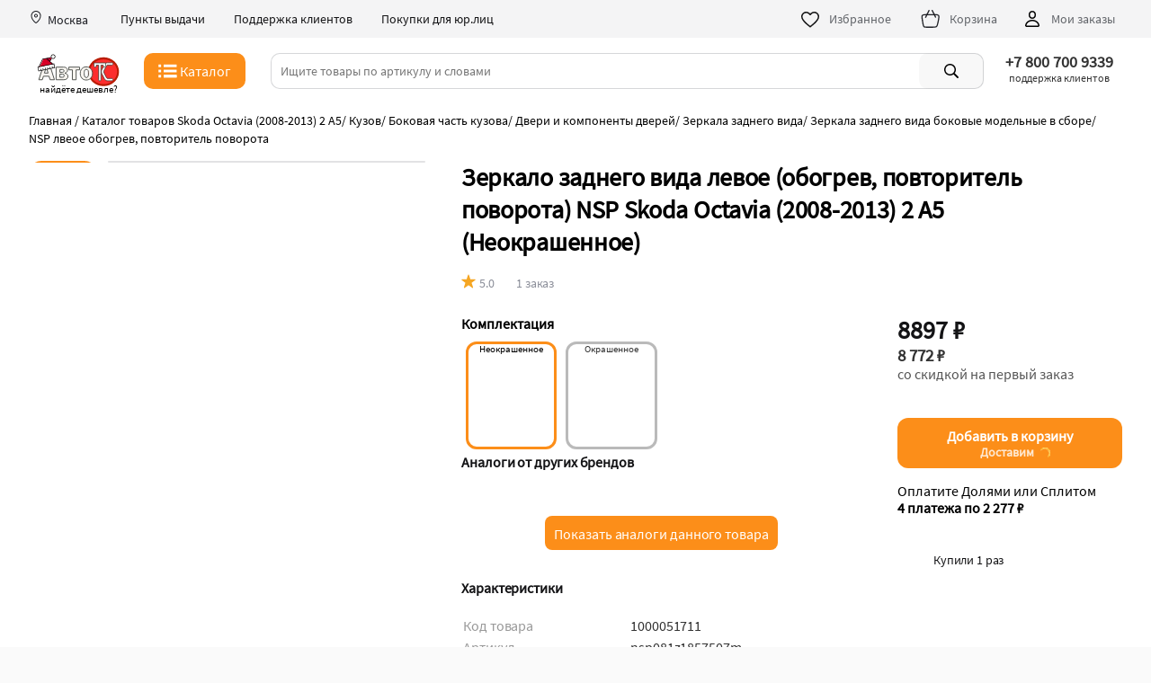

--- FILE ---
content_type: text/html; charset=UTF-8
request_url: https://autotc.ru/product/1000051711/
body_size: 21678
content:
<!DOCTYPE html>
<html class=" " style="--vh: 8.85px;" lang="ru"><head>
<TITLE>8897р Зеркало заднего вида левое обогрев, повторитель поворота NSP  Skoda Octavia 2008-2013 2 A5 2008, 2009, 2010, 2011, 2012, 2013 Неокрашенное Купить nsp081z1857507m</TITLE>
<META content="text/html; charset=UTF-8" http-equiv="content-type">
<meta http-equiv="content-language" content="ru">
<META content="IE=edge" http-equiv="x-ua-compatible">
<meta http-equiv="content-type" content="text/html; charset=UTF-8">
<meta charset="utf-8"><meta http-equiv="X-UA-Compatible" content="IE=edge">
<meta name="viewport" content="width=device-width,initial-scale=1,minimum-scale=1,maximum-scale=1, viewport-fit=cover">

<meta name="apple-mobile-web-app-title" content="АвтоТК">
<meta name="msapplication-TileColor" content="#FFF">
<meta name="title" content="8897р Зеркало заднего вида левое обогрев, повторитель поворота NSP  Skoda Octavia 2008-2013 2 A5 2008, 2009, 2010, 2011, 2012, 2013 Неокрашенное Купить nsp081z1857507m">
<meta name="description" content="Боковое зеркало заднего вида  NSP - хороший аналог оригинального зеркала заднего вида. nsp081z1857507m Подходит к: Skoda Octavia (Шкода Октавия)  2 A5  лифтбэк рестайлинг (2008, 2009, 2010, 2011, 2012, 2013), Skoda Octavia (Шкода Октавия)  2 A5  рестайлинг универсал (2008, 2009, 2010, 2011, 2012, 2013), Купить по цене 8897 р">
<meta name="keywords" content="nsp081z1857507m поставить элемент Зеркало заднего вида левое (обогрев, повторитель поворота) NSP  Skoda Octavia (2008-2013) 2 A5, заказать автозапчасть Зеркало заднего вида левое (обогрев, повторитель поворота) NSP  Skoda Octavia (2008-2013) 2 A5.">
<LINK rel="shortcut icon" type="image/x-icon" href="/favicon.ico">
<link rel="manifest" href="/manifest.json">
<link rel="manifest" href="/site.webmanifest">
<link rel="mask-icon" href="/images/favicon/safari-pinned-tab.svg" color="#5bbad5">
<meta name="msapplication-TileColor" content="#da532c">
<link rel="icon" type="image/png"  href="/images/favicon/favicon-96x96.png" sizes="96x96">
<link rel="icon" type="image/png" href="/images/favicon/favicon-32x32.png" sizes="32x32">
<link rel="icon" type="image/png" href="/images/favicon/favicon-16x16.png" sizes="16x16">
<link rel="apple-touch-icon" sizes="57x57"  href="/images/favicon/apple-touch-icon-57x57.png">
<link rel="apple-touch-icon" sizes="60x60"  href="/images/favicon/apple-touch-icon-60x60.png">
<link rel="apple-touch-icon" sizes="72x72"  href="/images/favicon/apple-touch-icon-72x72.png">
<link rel="apple-touch-icon" sizes="76x76"  href="/images/favicon/apple-touch-icon-76x76.png">
<link rel="apple-touch-icon" sizes="114x114"  href="/images/favicon/apple-touch-icon-114x114.png">
<link rel="apple-touch-icon" sizes="120x120"  href="/images/favicon/apple-touch-icon-120x120.png">
<link rel="apple-touch-icon" sizes="144x144"  href="/images/favicon/apple-touch-icon-144x144.png">
<link rel="apple-touch-icon" sizes="152x152"  href="/images/favicon/apple-touch-icon-152x152.png">
<link rel="apple-touch-icon" sizes="180x180"  href="/images/favicon/apple-touch-icon-180x180.png">
<link rel="icon"  type="image/png"  href="/images/favicon/android-chrome-36x36.png" sizes="36x36">
<link rel="icon"  type="image/png"  href="/images/favicon/android-chrome-48x48.png" sizes="48x48">
<link rel="icon"  type="image/png"  href="/images/favicon/android-chrome-72x72.png" sizes="72x72">
<link rel="icon"  type="image/png"  href="/images/favicon/android-chrome-96x96.png" sizes="96x96">
<link rel="icon"  type="image/png"  href="/images/favicon/android-chrome-144x144.png" sizes="144x144">
<link rel="icon"  type="image/png"  href="/images/favicon/android-chrome-192x192.png" sizes="192x192">
<meta name="msapplication-TileImage" content="/images/favicon/mstile-70x70.png">
<meta name="msapplication-TileImage" content="/images/favicon/mstile-144x144.png">
<meta name="msapplication-TileImage" content="/images/favicon/mstile-150x150.png">
<meta name="msapplication-TileImage" content="/images/favicon/mstile-310x150.png">
<meta name="msapplication-TileImage" content="/images/favicon/mstile-310x310.png">
<meta name="msapplication-TileColor" content="#ffffff">
<meta name="theme-color" content="#ffffff">
<meta name="format-detection" content="telephone=no">



<link rel="canonical" href="https://autotc.ru/product/zerkalo-zadnego-vida-levoe-obogrev-povtoritely-povorota-nsp-skoda-octavia-a5-liftbek-restayling-restayling-universal-2008-2009-2010-2011-2012-2013-nsp081z1857507m-1000051711">
<link rel="preload" href="/css/fonts/ui/heliosc.ttf" as="font" type="font/ttf" crossorigin>
<LINK rel="stylesheet" href="/css/ui/main_v1.1.5.9.1.css" media="all">
<META name="GENERATOR" content="MSHTML 9.00.8112.16457">
<meta property="og:type" content="article">
<meta property="og:url" content="https://autotc.ru/product/zerkalo-zadnego-vida-levoe-obogrev-povtoritely-povorota-nsp-skoda-octavia-a5-liftbek-restayling-restayling-universal-2008-2009-2010-2011-2012-2013-nsp081z1857507m-1000051711">
<meta property="og:title" content="&quot;8897р Зеркало заднего вида левое обогрев, повторитель поворота NSP  Skoda Octavia 2008-2013 2 A5 2008, 2009, 2010, 2011, 2012, 2013 Неокрашенное Купить nsp081z1857507m&quot;">
<meta property="og:description" content="Боковое зеркало заднего вида  NSP - хороший аналог оригинального зеркала заднего вида. nsp081z1857507m Подходит к: Skoda Octavia (Шкода Октавия)  2 A5  лифтбэк рестайлинг (2008, 2009, 2010, 2011, 2012, 2013), Skoda Octavia (Шкода Октавия)  2 A5  рестайлинг универсал (2008, 2009, 2010, 2011, 2012, 2013), Купить по цене 8897 р">
<meta property="og:image" content="https://static.autotc.ru/pictures/product/1000051711/0.webp">
<meta name="twitter:image" content="https://static.autotc.ru/pictures/product/1000051711/0.webp">
<link rel="image_src" href="https://static.autotc.ru/pictures/product/1000051711/0.webp">




		
<!-- Yandex.Metrika counter -->
<script type="text/javascript">
    (function(m,e,t,r,i,k,a){
        m[i]=m[i]||function(){(m[i].a=m[i].a||[]).push(arguments)};
        m[i].l=1*new Date();
        for (var j = 0; j < document.scripts.length; j++) {if (document.scripts[j].src === r) { return; }}
        k=e.createElement(t),a=e.getElementsByTagName(t)[0],k.async=1,k.src=r,a.parentNode.insertBefore(k,a)
    })(window, document,'script','https://mc.yandex.ru/metrika/tag.js', 'ym');

    ym(45579525, 'init', {webvisor:true, clickmap:true, params:{ip: "18.217.242.46"}, ecommerce:"dataLayer", accurateTrackBounce:true, trackLinks:true});
</script>
<noscript><div><img src="https://mc.yandex.ru/watch/45579525" style="position:absolute; left:-9999px;" alt="" /></div></noscript>
<!-- /Yandex.Metrika counter -->





<!-- Google tag (gtag.js) -->
<script async src="https://www.googletagmanager.com/gtag/js?id=G-L0NL9WW51K"></script>
<script>
  window.dataLayer = window.dataLayer || [];
  function gtag(){dataLayer.push(arguments);}
  gtag('js', new Date());

  gtag('config', 'G-L0NL9WW51K');
</script>



<script>
  window.dataLayer = window.dataLayer || [];

</script>


<script type="application/ld+json">
    {
      "@context": "https://schema.org",
      "@type": "BreadcrumbList",
      "itemListElement": [{
        "@type": "ListItem",
        "position": 1,
        "item": 
		{
			"@id": "https://autotc.ru/index.php?razdel=skoda/octavia-hatchback-(A5)-2-oe-pokolenie-restayling,-liftbek-2008/",
			"name": "Каталог запчастей, тюнинга и аксессуаров  Skoda Octavia (2008-2013) 2 A5"
		}
      },{
        "@type": "ListItem",
        "position": 2,
        "item": 
		{
			"@id": "https://autotc.ru/index.php?razdel=skoda/octavia-hatchback-(A5)-2-oe-pokolenie-restayling,-liftbek-2008/body_side_doors_rearview-mirror_kit",
			"name": "Зеркала заднего вида боковые модельные в сборе Skoda (Шкода) Octavia (Октавия) 2 A5 ()"
		}
      },{
        "@type": "ListItem",
        "position": 3,
		"item": 
		{
			"@id": "https://autotc.ru",
			"name": "NSP лвеое обогрев, повторитель поворота"
		}
      }]
    }
    </script>

<SCRIPT src="/functions/jquery.min.js"></SCRIPT>
<script type="text/javascript" src="/functions_java/ui/main_v1.1.7.3.2.js"></script>
<SCRIPT src="/add_info_product/functions/upload_chat_221026.js"></SCRIPT>
<SCRIPT src="/functions_java/vvod_goroda_230516.js"></SCRIPT>


</head><body class="">


<div ui-01="" class="layout layout-main" id="top">

<div ui-02="" ui-01="" class="app-header-wrapper" style=""> 


<header ui-03="" ui-02="" class="app-header" id="mobile_search_header"><div ui-03="" class="top-header"><div class="top_bar_new_window" id="top_bar_new_window_1"  onclick="autoclose_new_window(event, 'top_bar_new_window_1')"></div><div ui-03="" class="top-header__body"><div ui-03="" class="location noselect"><a onclick="new_window('/zapros_city.php?enter=2')"><svg ui-04="" ui-03="" height="16" viewBox="0 0 16 16" fill="none" xmlns="http://www.w3.org/2000/svg"><path ui-04="" d="M7.99805 4.5C6.8924 4.5 5.99609 5.39631 5.99609 6.50195C5.99609 7.6076 6.8924 8.50391 7.99805 8.50391C9.10369 8.50391 10 7.6076 10 6.50195C10 5.39631 9.10369 4.5 7.99805 4.5ZM6.99609 6.50195C6.99609 5.94859 7.44468 5.5 7.99805 5.5C8.55141 5.5 9 5.94859 9 6.50195C9 7.05532 8.55141 7.50391 7.99805 7.50391C7.44468 7.50391 6.99609 7.05532 6.99609 6.50195Z" fill="#1F2026"></path><path ui-04="" d="M8 1C4.97097 1 2.5 3.414 2.5 6.41071C2.5 8.87199 3.74435 11.0057 4.98651 12.4969C5.61161 13.2474 6.2484 13.8502 6.75514 14.2681C7.00812 14.4768 7.23333 14.6432 7.41272 14.7604C7.50159 14.8184 7.58622 14.869 7.66177 14.9071C7.69922 14.926 7.74202 14.9457 7.78699 14.9618C7.82146 14.9741 7.90174 15.0012 8 15.0012C8.09826 15.0012 8.17854 14.9741 8.21301 14.9618C8.25798 14.9457 8.30078 14.926 8.33823 14.9071C8.41378 14.869 8.49841 14.8184 8.58728 14.7604C8.76667 14.6432 8.99188 14.4768 9.24486 14.2681C9.7516 13.8502 10.3884 13.2474 11.0135 12.4969C12.2556 11.0057 13.5 8.87199 13.5 6.41071C13.5 3.414 11.029 1 8 1ZM3.5 6.41071C3.5 3.9832 5.50619 2 8 2C10.4938 2 12.5 3.9832 12.5 6.41071C12.5 8.53873 11.4168 10.4503 10.2451 11.8569C9.66334 12.5554 9.07168 13.1147 8.60858 13.4967C8.37665 13.688 8.1816 13.8309 8.04042 13.9232C8.02612 13.9325 8.01264 13.9411 8 13.9491C7.98735 13.9411 7.97388 13.9325 7.95958 13.9232C7.8184 13.8309 7.62335 13.688 7.39142 13.4967C6.92832 13.1147 6.33666 12.5554 5.75487 11.8569C4.58323 10.4503 3.5 8.53873 3.5 6.41071Z" fill="#1F2026"></path></svg><span ui-03=""  class="city padding_l_5 padding_r_20"> Москва </span></a><div ui-03="" class="action-button center"><a ui-05="" ui-03="" href="/index.php?other_pages=info_dilers" class="ui-link delivery-points top-header__link"> Пункты выдачи </a></div><div ui-03="" class="action-button"><a ui-05="" ui-03="" href="/index.php?other_pages=contact" class="ui-link delivery-points top-header__link"> Поддержка клиентов </a></div><div ui-03="" class="action-button"><a ui-05="" ui-03="" href="/index.php?other_pages=pay_yr" class="ui-link delivery-points top-header__link"> Покупки для юр.лиц </a></div><div ui-03="" class="top-links">
<div ui-03="" class="store-action-buttons"><a ui-05="" ui-03="" href="/stars/" class="ui-link action-button"><svg ui-03="" width="24" height="24" viewBox="0 0 24 24" fill="none" xmlns="http://www.w3.org/2000/svg" class="ui-icon ">
<path fill-rule="evenodd" clip-rule="evenodd" d="M7.5 5.5C5.26935 5.5 3.5 7.30906 3.5 9.5C3.5 10.4282 3.87684 11.4436 4.5487 12.5105C5.21692 13.5716 6.14148 14.6274 7.15127 15.6219C8.55769 17.007 10.0318 18.1879 11.1708 19.1003C11.4734 19.3427 11.7523 19.5661 12 19.7694C12.2477 19.5661 12.5266 19.3427 12.8292 19.1003C13.9682 18.1879 15.4423 17.007 16.8487 15.6219C17.8585 14.6274 18.7831 13.5716 19.4513 12.5105C20.1232 11.4436 20.5 10.4282 20.5 9.5C20.5 7.30898 18.7314 5.5 16.5 5.5C14.3473 5.5 13.0738 7.20226 12.7262 7.74742C12.3889 8.27655 11.6111 8.27653 11.2738 7.74742C10.9262 7.20225 9.65273 5.5 7.5 5.5ZM2 9.5C2 6.49094 4.43065 4 7.5 4C9.73143 4 11.2249 5.30207 12 6.21581C12.7751 5.30207 14.2686 4 16.5 4C19.5702 4 22 6.49102 22 9.5C22 10.8218 21.4706 12.1189 20.7206 13.3098C19.9669 14.5066 18.954 15.6539 17.9013 16.6906C16.4429 18.1269 14.808 19.4384 13.6502 20.3672C13.1649 20.7565 12.7634 21.0786 12.4939 21.3144C12.2111 21.5619 11.7889 21.5619 11.5061 21.3144C11.2366 21.0786 10.8351 20.7565 10.3498 20.3672C9.19201 19.4384 7.55712 18.1269 6.09873 16.6906C5.04602 15.6539 4.03308 14.5066 3.27942 13.3098C2.52941 12.1189 2 10.8218 2 9.5Z" fill="#141415"></path>
</svg><span ui-03="" class="action-button__label"> Избранное </span></a><a ui-05="" ui-03="" href="/basket/" class="ui-link regular action-button" id="basket-button"><div ui-03="" class="cart-enter"></div><svg ui-03="" width="24" height="24" viewBox="0 0 77 77" fill="none" xmlns="http://www.w3.org/2000/svg" xmlns="http://www.w3.org/2000/svg" class="ui-icon  slightly transparent icon-cart">
<line class="fil0_nav_basket_top str1_nav_basket_top" x1="20.41" y1="32.86" x2="32.58" y2="8.51"></line>
<line class="fil0_nav_basket_top str1_nav_basket_top" x1="55.73" y1="32.11" x2="43.82" y2="8.29"></line>
<path class="fil0_nav_basket_top str0_nav_basket_top" fill-rule="evenodd" clip-rule="evenodd" d="M26.39 68.23c6.11,0.03 5.66,0.05 12.4,0.05 7.44,0 17.73,0 20.37,-2.14 2.64,-2.13 3.42,-5.77 4.98,-13.05l1.37 -6.4c2.3,-10.73 3.28,-16.91 1.16,-20.4 -3.15,-3.89 -8.96,-2.83 -19.94,-2.83l-16.51 0c-10.98,0 -19.82,-1.3 -22.13,3.63 -1.22,4.04 0.37,14.41 1.48,20.05 0.5,2.55 0.94,5.63 1.14,6.86 1.36,8.34 1.43,10.07 3.78,12.29 2.31,2.18 4.73,1.89 11.9,1.94z"></patch>
</svg><span ui-03="" class="action-button__label"> Корзина </span><span ui-03="" class="products-in-cart-count no_visible" id="basket_count_product_in_desktop"></span></a> <a ui-05="" ui-03="" href="/index.php?garag=1" class="ui-link regular action-button"><svg ui-03="" width="24" height="24" viewBox="0 0 24 24" fill="none" xmlns="http://www.w3.org/2000/svg" class="ui-icon ">
<path fill-rule="evenodd" clip-rule="evenodd" d="M12 3C9.79086 3 8 4.79086 8 7V8C8 10.2091 9.79086 12 12 12C14.2091 12 16 10.2091 16 8V7C16 4.79086 14.2091 3 12 3ZM9.5 7C9.5 5.61929 10.6193 4.5 12 4.5C13.3807 4.5 14.5 5.61929 14.5 7V8C14.5 9.38071 13.3807 10.5 12 10.5C10.6193 10.5 9.5 9.38071 9.5 8V7ZM5.50232 19.3686C5.97321 16.2577 9.01803 14.5 12.0022 14.5C14.9858 14.5 18.031 16.2577 18.5019 19.3686C18.5046 19.3866 18.5025 19.3972 18.5 19.4048C18.497 19.4137 18.4903 19.4269 18.4759 19.442C18.4453 19.4741 18.3894 19.5039 18.3171 19.5039H5.68718C5.61487 19.5039 5.55898 19.4741 5.52838 19.442C5.51394 19.4269 5.50726 19.4137 5.50427 19.4048C5.50174 19.3972 5.49961 19.3865 5.50232 19.3686ZM12.0022 13C8.57321 13 4.64037 15.0404 4.01922 19.1441C3.85624 20.2208 4.75727 21.0039 5.68718 21.0039H18.3171C19.247 21.0039 20.148 20.2208 19.985 19.1441C19.3638 15.0404 15.4306 13 12.0022 13Z" fill="black"></path>
</svg><span ui-03="" class="action-button__label"> Мои заказы </span></a></div>
</div></div></div></div>


<div ui-03="" class="suggestion-priority">

<div ui-03="" class="ui-wrapper">
<div class="top_bar_new_window" id="top_bar_new_window_2" onclick="autoclose_new_window(event, 'top_bar_new_window_2')"></div>

<div ui-03="" class="middle-header row center between-mbs middle-mbs noselect"><div ui-03="" class="middle-header-main-logo middle-mbs logo_autotc" id="logo_autotc"><a ui-05="" ui-03="" href="/" class="ui-link logo-link active-link">
<svg xmlns="http://www.w3.org/2000/svg" xml:space="preserve" width="89px" alt="АвтоТК лого"  ui-03="" class="logo" version="1.0" style="shape-rendering:geometricPrecision; text-rendering:geometricPrecision; image-rendering:optimizeQuality; fill-rule:evenodd; clip-rule:evenodd"
viewBox="0 0 89 35.6"
 xmlns:xlink="http://www.w3.org/1999/xlink"
 xmlns:xodm="http://www.corel.com/coreldraw/odm/2003">
 <defs>
  <style type="text/css">
   <![CDATA[
    .logo_ng_str0 {stroke:#302D29;stroke-width:0.67;stroke-linejoin:round;stroke-miterlimit:22.9256}
    .logo_ng_str1 {stroke:#323B32;stroke-width:0.67;stroke-linejoin:round;stroke-miterlimit:22.9256}
    .logo_ng_str2 {stroke:#414540;stroke-width:0.84;stroke-linejoin:bevel;stroke-miterlimit:22.9256}
    .logo_ng_str4 {stroke:#C8CEFA;stroke-width:0.42;stroke-linecap:round;stroke-linejoin:round;stroke-miterlimit:22.9256}
    .logo_ng_str3 {stroke:#C8CEFA;stroke-width:0.42;stroke-linecap:round;stroke-linejoin:round;stroke-miterlimit:22.9256}
    .logo_ng_fil9 {fill:none}
    .logo_ng_fil8 {fill:black}
    .logo_ng_fil0 {fill:#B81C04}
    .logo_ng_fil6 {fill:#BC052F}
    .logo_ng_fil7 {fill:#D80027}
    .logo_ng_fil5 {fill:#E6E6E6}
    .logo_ng_fil1 {fill:#FC2D2D}
    .logo_ng_fil4 {fill:white}
    .logo_ng_fil3 {fill:#F8F5F0;fill-rule:nonzero}
    .logo_ng_fil2 {fill:#FEFEFE;fill-rule:nonzero}
   ]]>
  </style>
 </defs>
 <g id="Слой_x0020_1">
  <metadata id="CorelCorpID_0Corel-Layer"/>
  <path class="logo_ng_fil0" d="M69.67 3.5c8.81,0 15.96,6.73 15.96,15.03 0,8.31 -7.15,15.04 -15.96,15.04 -8.82,0 -15.96,-6.73 -15.96,-15.04 0,-8.3 7.14,-15.03 15.96,-15.03z"/>
  <path class="logo_ng_fil1" d="M69.67 5.67c7.74,0 14.02,5.79 14.02,12.92 0,7.14 -6.28,12.93 -14.02,12.93 -7.74,0 -14.02,-5.79 -14.02,-12.93 0,-7.13 6.28,-12.92 14.02,-12.92z"/>
  <path class="logo_ng_fil2 logo_ng_str0" d="M73.93 25.62l4.3 0c0.32,0 0.61,0.12 0.85,0.35 0.24,0.23 0.36,0.51 0.36,0.84 0,0.33 -0.12,0.61 -0.36,0.84 -0.24,0.23 -0.53,0.34 -0.85,0.34l-4.45 0c-0.57,0 -1.15,-0.17 -1.75,-0.53 -0.61,-0.36 -1.03,-0.76 -1.26,-1.2l-2.73 -5.3c-0.37,-0.77 -0.55,-1.55 -0.55,-2.35 0,-0.89 0.17,-1.65 0.52,-2.31l2.76 -5.24c0.26,-0.49 0.67,-0.92 1.23,-1.29 0.56,-0.38 1.09,-0.56 1.61,-0.56l4.7 0c0.33,0 0.61,0.11 0.84,0.35 0.24,0.23 0.35,0.51 0.35,0.83 0,0.33 -0.11,0.62 -0.35,0.86 -0.23,0.24 -0.51,0.36 -0.84,0.36l-4.55 0c-0.38,-0.01 -0.69,0.21 -0.92,0.66l-2.61 4.93c-0.2,0.38 -0.31,0.84 -0.31,1.36 0.01,0.55 0.13,1.04 0.36,1.47l2.49 4.84c0.24,0.5 0.62,0.75 1.16,0.75z"/>
  <path class="logo_ng_fil2 logo_ng_str1" d="M59.79 12.6l0 -3.21 12.02 0 0 3.22c0,0.32 -0.12,0.6 -0.36,0.84 -0.23,0.22 -0.51,0.34 -0.83,0.34 -0.33,0 -0.61,-0.12 -0.85,-0.35 -0.25,-0.23 -0.37,-0.51 -0.37,-0.82l0 -0.86 -2.4 0 0 15.22c0,0.34 -0.11,0.62 -0.35,0.85 -0.24,0.23 -0.52,0.35 -0.84,0.35 -0.33,0 -0.62,-0.12 -0.86,-0.35 -0.24,-0.23 -0.35,-0.51 -0.35,-0.85l0 -15.22 -2.43 0 0 0.84c0,0.33 -0.12,0.61 -0.35,0.84 -0.23,0.23 -0.51,0.35 -0.84,0.35 -0.33,0 -0.61,-0.12 -0.84,-0.35 -0.23,-0.23 -0.35,-0.51 -0.35,-0.84z"/>
  <path class="logo_ng_fil3 logo_ng_str2" d="M13.49 9.12l5.54 17.81 -4.48 0 -1.1 -3.68 -5.74 0 -1.13 3.68 -3.65 0 5.7 -17.81 4.86 0zm-4.79 10.84l3.77 0 -1.87 -6.24 -1.9 6.24zm12.06 6.97l0 -13.16 7.52 0c0.88,0 1.61,0.1 2.19,0.29 0.57,0.19 1.06,0.56 1.45,1.11 0.4,0.56 0.59,1.2 0.59,1.92 0,1.52 -0.94,2.51 -2.84,2.97 2.18,0.46 3.27,1.57 3.27,3.33 0,1.1 -0.38,1.96 -1.14,2.6 -0.75,0.63 -1.82,0.94 -3.2,0.94l-7.84 0zm3.9 -7.79l2.73 0c0.98,0 1.46,-0.48 1.46,-1.43 0,-0.97 -0.48,-1.46 -1.46,-1.46l-2.73 0 0 2.89zm0 5.18l2.68 0c0.61,0 1.05,-0.13 1.31,-0.38 0.26,-0.26 0.39,-0.67 0.39,-1.27 0,-0.48 -0.11,-0.88 -0.33,-1.18 -0.22,-0.31 -0.67,-0.46 -1.37,-0.46l-2.68 0 0 3.29zm12.86 2.61l0 -10.33 -3.63 0 0 -2.83 11.06 0 0 2.83 -3.53 0 0 10.33 -3.9 0zm14.34 -13.43c2,0 3.56,0.65 4.69,1.97 1.12,1.31 1.68,2.95 1.68,4.92 0,1.95 -0.58,3.57 -1.75,4.87 -1.16,1.29 -2.71,1.94 -4.65,1.94 -1.87,0 -3.37,-0.64 -4.5,-1.93 -1.12,-1.28 -1.68,-2.93 -1.68,-4.95 0,-1.39 0.26,-2.58 0.76,-3.56 0.51,-0.98 1.2,-1.77 2.09,-2.36 0.89,-0.6 2,-0.9 3.36,-0.9zm0.1 2.54c-0.74,0 -1.29,0.28 -1.66,0.85 -0.38,0.57 -0.56,1.7 -0.56,3.39 0,1.55 0.18,2.67 0.53,3.34 0.36,0.68 0.91,1.02 1.67,1.02 0.66,0 1.18,-0.29 1.59,-0.87 0.41,-0.58 0.61,-1.67 0.61,-3.3 0,-1.72 -0.17,-2.89 -0.53,-3.51 -0.36,-0.62 -0.91,-0.92 -1.65,-0.92z"/>
  <rect class="logo_ng_fil4" transform="matrix(0.00798305 -0.00167802 0.00167802 0.00798305 1.94532 13.7568)" width="2075.73" height="507"/>
  <rect class="logo_ng_fil5" transform="matrix(0.00798305 -0.00167802 0.00167802 0.00798305 15.9724 10.8083)" width="318.62" height="507"/>
  <path class="logo_ng_fil6" d="M16.39 4.4c-0.26,-0.21 -0.46,-0.49 -0.59,-0.81l-8.96 1.88 -3.75 8.05 14.28 -3.01 -3.08 -2.7 2.1 -3.41z"/>
  <polygon class="logo_ng_fil7" points="10.7,4.66 6.84,5.47 3.09,13.52 17.37,10.51 "/>
  <polygon class="logo_ng_fil4" points="6.84,5.47 3.09,13.52 3.92,13.34 7.67,5.29 "/>
  <polygon class="logo_ng_fil6" points="10.7,4.66 9.42,4.93 16.09,10.78 17.37,10.51 "/>
  <circle class="logo_ng_fil4" transform="matrix(0.00798305 -0.00167802 0.00167802 0.00798305 17.6987 2.83797)" r="250.52"/>
  <path class="logo_ng_fil5" d="M17.28 0.84c-0.15,0.03 -0.29,0.07 -0.42,0.13 0.94,0.01 1.78,0.67 1.99,1.63 0.2,0.96 -0.31,1.9 -1.17,2.28 0.15,0 0.29,-0.01 0.44,-0.04 1.1,-0.23 1.81,-1.32 1.58,-2.42 -0.23,-1.11 -1.32,-1.81 -2.42,-1.58z"/>
  <path class="logo_ng_fil8" d="M17.21 0.53c-1.27,0.27 -2.08,1.52 -1.82,2.79 0.27,1.27 1.52,2.09 2.79,1.82 1.27,-0.27 2.09,-1.52 1.82,-2.79 -0.26,-1.27 -1.52,-2.08 -2.79,-1.82zm0.85 4c-0.94,0.2 -1.86,-0.4 -2.06,-1.34 -0.19,-0.93 0.41,-1.85 1.34,-2.05 0.94,-0.19 1.86,0.41 2.05,1.34 0.2,0.94 -0.4,1.86 -1.33,2.05z"/>
  <path class="logo_ng_fil8" d="M14.69 7.75l1.56 -2.53 -0.53 -0.32 -1.5 2.43 -2.85 -2.5 3.69 -0.77 -0.13 -0.61 -8.31 1.75 -3.75 8.04 -1.29 0.28 0.98 4.65 17.18 -3.61 -0.98 -4.65 -1.3 0.27 -2.77 -2.43zm-7.63 -2.01l3.55 -0.75 6.09 5.35 -13.07 2.74 3.43 -7.34zm11.94 8.34l-1.76 0.37 -0.31 -1.45 -0.6 0.13 0.3 1.45 -1.76 0.37 -0.3 -1.45 -0.61 0.13 0.3 1.45 -1.75 0.37 -0.31 -1.45 -0.61 0.12 0.31 1.45 -1.76 0.37 -0.31 -1.45 -0.6 0.13 0.3 1.45 -1.76 0.37 -0.3 -1.45 -0.61 0.13 0.3 1.45 -1.76 0.37 -0.3 -1.45 -0.61 0.13 0.31 1.45 -1.76 0.37 -0.73 -3.44 15.97 -3.36 0.72 3.44z"/>
  <polyline class="logo_ng_fil9 logo_ng_str3" points="283.39,96.64 283.39,99.76 283.39,106.97 "/>
  <path class="logo_ng_fil9 logo_ng_str3" d="M284.72 97.74c-0.4,0.25 -0.86,0.37 -1.33,0.37 0,0 0,0 0,0 -0.01,0 -0.01,0 -0.01,0 -0.47,0 -0.93,-0.12 -1.33,-0.37"/>
  <path class="logo_ng_fil9 logo_ng_str3" d="M282.05 105.86c0.41,-0.24 0.87,-0.37 1.34,-0.37 0.46,0 0.92,0.13 1.33,0.37"/>
  <line class="logo_ng_fil9 logo_ng_str3" x1="287.86" y1="99.22" x2="278.91" y2= "104.39" />
  <path class="logo_ng_fil9 logo_ng_str3" d="M287.56 100.93c-0.82,-0.46 -1.33,-1.32 -1.33,-2.26 0,-0.02 0,-0.04 0,-0.05"/>
  <path class="logo_ng_fil9 logo_ng_str3" d="M279.2 102.68c0.83,0.45 1.34,1.32 1.34,2.26 0,0.01 0,0.03 0,0.04"/>
  <line class="logo_ng_fil9 logo_ng_str4" x1="278.91" y1="99.22" x2="287.86" y2= "104.39" />
  <path class="logo_ng_fil9 logo_ng_str3" d="M279.2 100.93c0.83,-0.46 1.34,-1.32 1.34,-2.26 0,-0.02 0,-0.04 0,-0.05"/>
  <path class="logo_ng_fil9 logo_ng_str3" d="M287.56 102.68c-0.82,0.45 -1.33,1.32 -1.33,2.26 0,0.01 0,0.03 0,0.04"/>
 </g>
</svg>

</a><div class="logo_promo">найдёте дешевле?</div></div><button ui-06="" ui-07="" ui-03="" class="app-header__catalog-button button button_primary-accented button_m40" id="button_catalog" style="width: fit-content;" onclick="menu_on();"><div ui-06="" class="button__content"><div ui-07="" ui-06="" class="button-catalog"><svg ui-07="" width="24" height="24" viewBox="0 0 520 319.03" fill="none" xmlns="http://www.w3.org/2000/svg" ui-06="">
<polygon points="68.01,3.58 5.49,3.58 5.49,66.11 68.01,66.11 " fill="white"></polygon>
  <polygon  points="68.01,128.63 5.49,128.63 5.49,191.16 68.01,191.16 " fill="white"></polygon>
  <polygon  points="5.49,253.68 68.01,253.68 68.01,316.21 5.49,316.21 " fill="white"></polygon>
  <polygon points="443.16,3.58 130.54,3.58 130.54,66.11 443.16,66.11 " fill="white"></polygon>
  <polygon points="443.16,128.63 130.54,128.63 130.54,191.16 443.16,191.16 " fill="white"></polygon>
  <polygon points="130.54,253.68 443.16,253.68 443.16,316.21 130.54,316.21 " fill="white"></polygon>
  <polygon points="130.54,253.68 443.16,253.68 443.16,316.21 130.54,316.21 " fill="white"></polygon>
</svg> <span ui-07="" ui-06="">Каталог</span></div></div></button> 



<div ui-08="" ui-02=""  class="search-form" style="padding-left: 0px;" ui-03=""  id="div_top_search_string"><div ui-08="" class="search-input-component"><div ui-08="" class="input-line" id="search_input_line"><div id="back_search"><svg  version="1.1" id="searh_svg_back" class="svg_icon_search no_visible" xmlns="http://www.w3.org/2000/svg" xmlns:xlink="http://www.w3.org/1999/xlink" width="20px" height="20px" viewBox="0 0 30.725 30.725" xml:space="preserve" onclick="activ_search_index_close();">
	<path fill-rule="evenodd" clip-rule="evenodd"  d="M24.078,26.457c0.977,0.978,0.977,2.559,0,3.536c-0.488,0.488-1.128,0.731-1.77,0.731c-0.639,0-1.278-0.243-1.768-0.731
		L5.914,15.362l14.629-14.63c0.977-0.977,2.559-0.976,3.535,0c0.977,0.977,0.977,2.56,0,3.536L12.984,15.362L24.078,26.457z"></path>
</svg><svg ui-08="" width="16" height="16" viewBox="0 0 20 20" fill="none" xmlns="http://www.w3.org/2000/svg" class="ui-icon  magnifying-glass mobile-and-tablet" onclick="submit_search()" id="search_svg">
  <path fill-rule="evenodd" clip-rule="evenodd" d="M3.5 8.5C3.5 5.73858 5.73858 3.5 8.5 3.5C11.2614 3.5 13.5 5.73858 13.5 8.5C13.5 11.2614 11.2614 13.5 8.5 13.5C5.73858 13.5 3.5 11.2614 3.5 8.5ZM8.5 2C4.91015 2 2 4.91015 2 8.5C2 12.0899 4.91015 15 8.5 15C10.0247 15 11.4268 14.475 12.5353 13.596L16.7216 17.7823C17.0145 18.0752 17.4894 18.0752 17.7823 17.7823C18.0752 17.4894 18.0752 17.0145 17.7823 16.7217L13.596 12.5354C14.475 11.4268 15 10.0247 15 8.5C15 4.91015 12.0899 2 8.5 2Z"></path>
</svg>
<svg width="16px" height="16px" viewBox="0 0 15 15" version="1.1" xmlns="http://www.w3.org/2000/svg" onclick="clear_search_string()" ui-08="" class="svg_icon_search no_visible" id="search_clear_buttom">
  <path fill-rule="evenodd" clip-rule="evenodd"  d="M2.64,1.27L7.5,6.13l4.84-4.84C12.5114,1.1076,12.7497,1.0029,13,1c0.5523,0,1,0.4477,1,1&#xA;&#x9;c0.0047,0.2478-0.093,0.4866-0.27,0.66L8.84,7.5l4.89,4.89c0.1648,0.1612,0.2615,0.3796,0.27,0.61c0,0.5523-0.4477,1-1,1&#xA;&#x9;c-0.2577,0.0107-0.508-0.0873-0.69-0.27L7.5,8.87l-4.85,4.85C2.4793,13.8963,2.2453,13.9971,2,14c-0.5523,0-1-0.4477-1-1&#xA;&#x9;c-0.0047-0.2478,0.093-0.4866,0.27-0.66L6.16,7.5L1.27,2.61C1.1052,2.4488,1.0085,2.2304,1,2c0-0.5523,0.4477-1,1-1&#xA;&#x9;C2.2404,1.0029,2.4701,1.0998,2.64,1.27z"></path>
</svg>
</div> <input ui-08="" placeholder="Ищите товары по артикулу и словами" class="default-input" autocomplete="off" onkeydown="if(event.keyCode==13){submit_search();};" onkeyup="vivod_search_2('top_search_string');" onclick="activ_search_index();" id="top_search_string" value=""><div class="search_index_spisok no_visible" id="top_search_string_div"></div></div></div> <button ui-09="" ui-08="" class="ui-component ui-button row center-mbs visible-sm search-button is-not-mobile-and-tablet small" onclick="submit_search()"> <div ui-09="" class="slot default"><svg ui-08="" width="28" height="28" viewBox="0 0 24 24" fill="black" xmlns="http://www.w3.org/2000/svg" class="ui-icon  magnifying-glass">
<path fill-rule="evenodd" clip-rule="evenodd" d="M15.5 10.5C15.5 13.2614 13.2614 15.5 10.5 15.5C7.73858 15.5 5.5 13.2614 5.5 10.5C5.5 7.73858 7.73858 5.5 10.5 5.5C13.2614 5.5 15.5 7.73858 15.5 10.5ZM14.3398 15.7451C13.264 16.5341 11.9364 17 10.5 17C6.91015 17 4 14.0899 4 10.5C4 6.91015 6.91015 4 10.5 4C14.0899 4 17 6.91015 17 10.5C17 11.9364 16.5341 13.264 15.7451 14.3398L19.709 18.3036C20.097 18.6917 20.097 19.3209 19.709 19.709C19.3209 20.097 18.6917 20.097 18.3036 19.709L14.3398 15.7451Z"></path>
</svg></div> <!----></button></div>

<div class="div_inline city_top desktop-wrapper cursor_pointer"><div class="div_inline vert_align_middle top_place"><div class="top_place_in"><div class="top_place_in_city top_place center" onclick="new_window('/page_contact.php?')"><strong>+7 800 700 9339</strong></div><div  class="top_place_in_adress top_place center">поддержка клиентов</div></div></div></div>

</div>




<div ui-10="" ui-03="" class="catalog-transition no_visible" id="block_menu_catalog"><div ui-10="" class="wrapper-transition"><div ui-10="" class="ke-catalog" id="body_menu_catalog"></div></div>
</div>




</div>

</div>
</header>
</div>


 <div ui-01="" class="layout__body" id="main_content">

 <div ui-14="" class="product-main-wrapper padding_t_10 desktop-wrapper"><div ui-18="" ui-14="" class="product-breadcrumbs-wrapper"><span ui-18="" breadcrumb="" data-test-id="list__breadcrumb"><a ui-18="" href="https://autotc.ru/" class="active-link" ui-link="ui-link"><span ui-18="">Главная</span></a> <i>/</i></span> <span ui-18="" breadcrumb="" data-test-id="list__breadcrumb"><a ui-18="" href="/index.php?razdel=skoda/octavia-hatchback-(A5)-2-oe-pokolenie-restayling,-liftbek-2008/" class="" ui-link="ui-link"><span ui-18="">Каталог товаров  Skoda Octavia (2008-2013) 2 A5</span></a><i>/</i></span> <span ui-18="" breadcrumb="" data-test-id="list__breadcrumb"><a ui-18="" href="/index.php?razdel=skoda/octavia-hatchback-(A5)-2-oe-pokolenie-restayling,-liftbek-2008/body" class="" ui-link="ui-link"><span ui-18="">Кузов</span></a><i>/</i></span> <span ui-18="" breadcrumb="" data-test-id="list__breadcrumb"><a ui-18="" href="/index.php?razdel=skoda/octavia-hatchback-(A5)-2-oe-pokolenie-restayling,-liftbek-2008/body_side" class="" ui-link="ui-link"><span ui-18="">Боковая часть кузова</span></a><i>/</i></span> <span ui-18="" breadcrumb="" data-test-id="list__breadcrumb"><a ui-18="" href="/index.php?razdel=skoda/octavia-hatchback-(A5)-2-oe-pokolenie-restayling,-liftbek-2008/body_side_doors" class="" ui-link="ui-link"><span ui-18="">Двери и компоненты дверей</span></a><i>/</i></span> <span ui-18="" breadcrumb="" data-test-id="list__breadcrumb"><a ui-18="" href="/index.php?razdel=skoda/octavia-hatchback-(A5)-2-oe-pokolenie-restayling,-liftbek-2008/body_side_doors_rearview-mirror" class="" ui-link="ui-link"><span ui-18="">Зеркала заднего вида</span></a><i>/</i></span> <span ui-18="" breadcrumb="" data-test-id="list__breadcrumb"><a ui-18="" href="/index.php?razdel=skoda/octavia-hatchback-(A5)-2-oe-pokolenie-restayling,-liftbek-2008/body_side_doors_rearview-mirror_kit" class="" ui-link="ui-link"><span ui-18="">Зеркала заднего вида боковые модельные в сборе</span></a><i>/</i></span> <span ui-18="" breadcrumb="" data-test-id="list__breadcrumb"><span ui-18="">NSP лвеое обогрев, повторитель поворота</span></span></div></div><script>var flag_product_img=1;</script><div class="mobile-slider div_img_sale"><div id="big_img_view_product_new" class="div_img_sale_in">
<div style="width: 200vw;"><div class="product_div_img" id="img_0"><img src="https://static.autotc.ru/pictures/product/1000051711/0-mini.webp"  class="list_img" alt="" title=""></div><div class="product_div_img" id="img_1"><img src="https://static.autotc.ru/pictures/product/1000051711/1-mini.webp"  class="list_img" alt="" title=""></div></div></div><div class="add2img_product"><div class="div_name_sale_img">Успейте купить!</div><div class="div_sale_storehouse_img">Последний на складе</div><div class="div_name_sale_img">Быстрая доставка</div></div><div class="product_img_indicate_slide" id="product_img_indicate_slide"><img src="/images/iconki/slide_img/iconka_slide_img.png"  alt="" class="slide_img" id="iconk_slide_img_0"><img src="/images/iconki/slide_img/iconka_slide_img.png"  alt="" class="slide_img not_activn_slide_img" id="iconk_slide_img_1"></div><div style="position:absolute; width:100%;height:133.34vw; top:0px; left:0px;" id="place_img_slide"></div></div>

<div ui-01="" ui-13="" class="layout__body">
<div style="min-height: 100vh;"  itemscope itemtype="http://schema.org/Product"> <div ui-14="">

<div ui-14="" class="product-main-wrapper">
<div class="css_scroll_glubina_page margin_t_20px margin_b_m_10px  mobile-wrapper" id="scroll_glubina_page"><div class="div_inline" id="scroll_glubina_page_in"><div ui-18="" ui-14="" class="product-breadcrumbs-wrapper"><span ui-18="" breadcrumb="" data-test-id="list__breadcrumb"><a ui-18="" href="https://autotc.ru/" class="active-link" ui-link="ui-link"><span ui-18="">Главная</span></a> <i>/</i></span> <span ui-18="" breadcrumb="" data-test-id="list__breadcrumb"><a ui-18="" href="/index.php?razdel=skoda/octavia-hatchback-(A5)-2-oe-pokolenie-restayling,-liftbek-2008/" class="" ui-link="ui-link"><span ui-18="">Каталог товаров  Skoda Octavia (2008-2013) 2 A5</span></a><i>/</i></span> <span ui-18="" breadcrumb="" data-test-id="list__breadcrumb"><a ui-18="" href="/index.php?razdel=skoda/octavia-hatchback-(A5)-2-oe-pokolenie-restayling,-liftbek-2008/body" class="" ui-link="ui-link"><span ui-18="">Кузов</span></a><i>/</i></span> <span ui-18="" breadcrumb="" data-test-id="list__breadcrumb"><a ui-18="" href="/index.php?razdel=skoda/octavia-hatchback-(A5)-2-oe-pokolenie-restayling,-liftbek-2008/body_side" class="" ui-link="ui-link"><span ui-18="">Боковая часть кузова</span></a><i>/</i></span> <span ui-18="" breadcrumb="" data-test-id="list__breadcrumb"><a ui-18="" href="/index.php?razdel=skoda/octavia-hatchback-(A5)-2-oe-pokolenie-restayling,-liftbek-2008/body_side_doors" class="" ui-link="ui-link"><span ui-18="">Двери и компоненты дверей</span></a><i>/</i></span> <span ui-18="" breadcrumb="" data-test-id="list__breadcrumb"><a ui-18="" href="/index.php?razdel=skoda/octavia-hatchback-(A5)-2-oe-pokolenie-restayling,-liftbek-2008/body_side_doors_rearview-mirror" class="" ui-link="ui-link"><span ui-18="">Зеркала заднего вида</span></a><i>/</i></span> <span ui-18="" breadcrumb="" data-test-id="list__breadcrumb"><a ui-18="" href="/index.php?razdel=skoda/octavia-hatchback-(A5)-2-oe-pokolenie-restayling,-liftbek-2008/body_side_doors_rearview-mirror_kit" class="" ui-link="ui-link"><span ui-18="">Зеркала заднего вида боковые модельные в сборе</span></a><i>/</i></span> <span ui-18="" breadcrumb="" data-test-id="list__breadcrumb"><span ui-18="">NSP лвеое обогрев, повторитель поворота</span></span></div>&nbsp;&nbsp;&nbsp;</div></div><script>document.getElementById("scroll_glubina_page").scrollLeft =document.getElementById("scroll_glubina_page_in").offsetWidth;</script>
<div ui-46="" ui-14="" class="product-body"><div ui-46="" class="product-body__slider-wrapper">



<div ui-46="" class="desktop-slider product-body__slider"><div class="v-portal" style="display: none;"></div> 

<div class="slider-selectors">
<div class="thumbs">
<div class="thumb-photo active" id="thumb-photo_0" onclick="desktop_slide_img(1000051711,0, 2,'https://static.autotc.ru/pictures/product/1000051711/0.webp')"><img src="https://static.autotc.ru/pictures/product/1000051711/0-mini.webp" alt="Зеркало заднего вида левое (обогрев, повторитель поворота) NSP  Skoda Octavia (2008-2013) 2 A5 (Неокрашенное)" class="image" width="75" height="100"></div><div class="thumb-photo" id="thumb-photo_1" onclick="desktop_slide_img(1000051711,1, 2,'https://static.autotc.ru/pictures/product/1000051711/1.webp')"><img src="https://static.autotc.ru/pictures/product/1000051711/1-mini.webp" alt="Зеркало заднего вида левое (обогрев, повторитель поворота) NSP  Skoda Octavia (2008-2013) 2 A5 (Неокрашенное)" class="image" width="75" height="100"></div>
</div></div>

 <div class="main-photo"><div class="add2img_product"><div class="div_name_sale_img">Успейте купить!</div><div class="div_sale_storehouse_img">Последний на складе</div><div class="div_name_sale_img">Быстрая доставка</div></div><div class="main-photo__content"><img id="desktop_carousel-photo" src="https://static.autotc.ru/pictures/product/1000051711/0.webp" alt="Зеркало заднего вида левое (обогрев, повторитель поворота) NSP  Skoda Octavia (2008-2013) 2 A5 (Неокрашенное)" class="main-photo__content__image" onclick="new_window('/foto_move.php?n_image=0&id=1000051711' )"> <div class="actions-buttons"><div ui-47="" class="actions-buttons"></div></div></div></div>
 
 
 </div>
 

<input type="hidden" id="kol_img" value="1">
<script>var swipeh = new MobiSwipe("place_img_slide");
			swipeh.direction = swipeh.HORIZONTAL;
			swipeh.onswiperight = function() { big_img_select('right'); };
			swipeh.onswipeleft = function() { big_img_select('left'); };</script>
<input type="hidden" id="n_img" value="0">
<input type="hidden" id="item_div_img" value="product_div_img">
<input type="hidden" id="url_img_big" value="/foto_move.php?&id=1000051711&n_image=">
 
 
 </div> <div ui-46="" class="product-body__aside"><header ui-48="" ui-46="" class="product-header"><h1 ui-48="" class="title">
    Зеркало заднего вида левое (обогрев, повторитель поворота) NSP  Skoda Octavia (2008-2013) 2 A5 (Неокрашенное)
  </h1> <div ui-48="" class="stats"><div ui-48="" class="rating" onclick="location.hash='#product_rating';"><div ui-49="" ui-48="" class="star-rating"><div ui-49="" class="star"><svg ui-49="" width="16" height="16" viewBox="0 0 16 16" fill="none" xmlns="http://www.w3.org/2000/svg" class="ui-icon ">
<path fill-rule="evenodd" clip-rule="evenodd" d="M15.6852 6.0819C15.6081 5.84494 15.3986 5.69162 15.1517 5.69162L10.1051 5.67884L8.51386 0.957173C8.43444 0.721379 8.22668 0.562829 7.97576 0.572702C7.72887 0.575606 7.52054 0.730091 7.4463 0.967626L5.95633 5.67884L0.848756 5.69162C0.601866 5.69162 0.392384 5.84494 0.315267 6.08132C0.237574 6.31827 0.316418 6.56742 0.515541 6.71494L4.5124 9.68907L2.94473 14.6878C2.86992 14.9253 2.95049 15.1727 3.15076 15.3191C3.25147 15.3922 3.36657 15.4294 3.48167 15.4294C3.59562 15.4294 3.709 15.3934 3.80741 15.322L8.02123 12.3252L12.193 15.3196C12.3916 15.466 12.6517 15.4654 12.8514 15.3191C13.0517 15.1733 13.1323 14.9259 13.058 14.6883L11.488 9.68907L15.4843 6.71552C15.6834 6.56742 15.7623 6.31827 15.6852 6.0819Z" fill="#F5A623"></path>
</svg></div></div> <span ui-48="" class="rating-value">5.0</span></div> <div ui-48="" class="stats-container"><div ui-48="" class="reviews"  onclick="location.hash='#product_rating';"><span ui-48="" class="reviews_pointer"> </span></div> <div ui-48="" class="orders"><span ui-48="">1 заказ</span></div></div></div></header> <div ui-46="" class="product-body__aside__columns"><div ui-46="" class="product-body__aside__columns__middle"><div ui-50="" ui-46="" class="sku-selectors">
		<strong>Комплектация</strong><br><div class="trade_offer height_trade_offer_3 trade_offer_avtivn" onclick="window.open('/product/1000051711/automodel/3272/value_vibor/1','_self');" title="Неокрашенное 8772р"><div class="trade_offer_table"><div class="trade_offer_cell "><div class="trade_offer_string trade_offer_string_3 wordwrap">Неокрашенное</div></div></div></div><div class="trade_offer height_trade_offer_3" onclick="new_window('/paint_value.php?id=/product/1000051711/automodel/3272/value_vibor/2','_self');" title="Окрашенное 12381р"><div class="trade_offer_table"><div class="trade_offer_cell "><div class="trade_offer_string trade_offer_string_3 wordwrap">Окрашенное</div></div></div></div>
		</div> 
<div class="mobile_price_product_view">
<div ui-60="" ui-54="" class="call-to-action product-cta__content"> <div ui-56="" ui-60="" class="price"><span ui-57="" ui-56="" class="currency sell-price">8897&nbsp;₽</span><span ui-57="" ui-56="" class="currency full-price"></span><br><div class="price_add_discont" id="view_dostavka_0_view_product_price_add_discont"><span class="fcolor_333 fs120 bold">8&#160;772 &#x20bd;</span> <span class="no_bold"> со скидкой на первый заказ</span></div><br></div> 
		<div ui-62="" ui-60="" class="block-part">
		<div class="div_dolyami_list" onclick="new_window('/pay_credit.php?summa=2277');">Оплатите Долями или Сплитом <strong>4&nbsp;платежа&nbsp;по&nbsp;2&#160;277&nbsp;&#x20bd</strong></div></div>
		<div ui-63="" ui-60="" class="banners"><div ui-63="" class="banner"><div ui-63="" class="icon-wrapper">
		<svg xmlns="http://www.w3.org/2000/svg" fill="none" width="30" height="30" 
viewBox="0 0 77 77" class="icon">
  <path class="basket_ok_fil0" d="M32.13 48.7c0.89,-0.3 2.07,0.74 1.73,1.72 -3.13,2.94 -10.11,9.44 -13.33,12.55 -0.67,0.76 0.26,-0.27 -1.56,1.57 -3.32,-3.32 -7.49,-7.15 -10.98,-10.97 0,-0.87 0.88,-1.71 1.74,-1.71l9.47 8.65c4.22,-3.93 8.52,-7.98 12.93,-11.81z"></path>
  <path class="basket_ok_fil1 basket_ok_str0" d="M24.6 68.21c6.71,0.07 13.35,0.07 20.76,0.07 7.44,0 11.16,0 13.8,-2.14 2.64,-2.13 3.42,-5.77 4.98,-13.05l1.37 -6.4c2.3,-10.73 3.28,-16.91 1.16,-20.4 -3.15,-3.89 -8.96,-2.83 -19.94,-2.83l-16.51 0c-10.98,0 -19.16,-0.77 -21.66,4.14 -0.64,2.44 0.34,10.06 2.09,16.15"></path>
  <line class="basket_ok_fil1 basket_ok_str1" x1="20.41" y1="32.86" x2="32.58" y2= "8.51"></line>
  <line class="basket_ok_fil1 basket_ok_str1" x1="55.73" y1="32.11" x2="43.82" y2= "8.29"></line>
</svg>
</div> <div ui-63="" class="label">Купили 1 раз</div></div></div> </div></div>


<div ui-52="" ui-46="" class="info-container">
<div ui-53="" ui-52="" class="short-description"><strong>Аналоги от других брендов</strong>
		<div id="product_cross" class="div_product_cross_mini"><div id="product_cross_razvern" class="div_product_cross_razvern center top_10px"  onclick="view_product_cross('nsp081z1857507m', 'NSP', 'brand', 'manual');"><span>Показать аналоги данного товара</span></div></div>
		<script>var product_cross_postav_number_katalog=''; var product_cross_brand='NSP';</script>
			<script src="/functions_java/product_cross.js?v=1.03"></script><strong>Характеристики</strong><br>
<br>
<table class="w_100perc padding_0_2">
<tbody><tr>
<td class="tabl_xarakt_1">Код товара</td><td class="tabl_xarakt_2">1000051711</td></tr><tr>
<td class="tabl_xarakt_1">Артикул<br>(каталожный номер)</td><td class="tabl_xarakt_2">nsp081z1857507m</td></tr><tr>
<td class="tabl_xarakt_1">Наименование</td><td class="tabl_xarakt_2">Зеркало заднего вида левое (обогрев, повторитель поворота) NSP  (Неокрашенное)</td></tr><tr><td class="tabl_xarakt_1">Статус наличия</td><td class="tabl_xarakt_2">Осталось всего 1 шт. Скоро закончится.</td></tr><tr><td class="tabl_xarakt_1">Гарантия</td><td class="tabl_xarakt_2">1 год</td></tr>
<tr>
<td class="tabl_xarakt_1">Продавец</td><td class="tabl_xarakt_2"><div>АвтоСоюз&nbsp;<div onclick="new_window('/comment_postav.php?postav=avtosoyuz')" class="seller_comment_product cursor_pointer">(<b>100% положительных отзывов</b>)</div><div class="tabl_xarakt_3">Продаёт на АвтоТК более 7 лет<br>Продал 16504 товаров (345 недавно)</div></div></td></tr>
</tbody></table>

</div></div></div> <div ui-54="" ui-46="" class="product-cta">


<div ui-54="" ui-54="" class="floating-cap no_visible" id="floating-cap"><div ui-54="" ui-wrapper="" class="floating-cap-wrapper"><div ui-54="" class="product-header-wrapper"><img ui-54="" src="https://static.autotc.ru/pictures/product/1000051711/0-mini.webp" class="image"> <header ui-48="" ui-54="" class="product-header product-header floating"><h1 ui-48="" class="title">Зеркало заднего вида левое (обогрев, повторитель поворота) NSP  Skoda Octavia (2008-2013) 2 A5 (Неокрашенное)</h1> <div ui-48="" class="stats"><div ui-48="" class="rating"><div ui-49="" ui-48="" class="star-rating"><div ui-49="" class="star" onclick="location.hash='#product_rating';"><svg ui-49="" width="16" height="16" viewBox="0 0 16 16" fill="none" xmlns="http://www.w3.org/2000/svg" class="ui-icon ">
<path fill-rule="evenodd" clip-rule="evenodd" d="M15.6852 6.0819C15.6081 5.84494 15.3986 5.69162 15.1517 5.69162L10.1051 5.67884L8.51386 0.957173C8.43444 0.721379 8.22668 0.562829 7.97576 0.572702C7.72887 0.575606 7.52054 0.730091 7.4463 0.967626L5.95633 5.67884L0.848756 5.69162C0.601866 5.69162 0.392384 5.84494 0.315267 6.08132C0.237574 6.31827 0.316418 6.56742 0.515541 6.71494L4.5124 9.68907L2.94473 14.6878C2.86992 14.9253 2.95049 15.1727 3.15076 15.3191C3.25147 15.3922 3.36657 15.4294 3.48167 15.4294C3.59562 15.4294 3.709 15.3934 3.80741 15.322L8.02123 12.3252L12.193 15.3196C12.3916 15.466 12.6517 15.4654 12.8514 15.3191C13.0517 15.1733 13.1323 14.9259 13.058 14.6883L11.488 9.68907L15.4843 6.71552C15.6834 6.56742 15.7623 6.31827 15.6852 6.0819Z" fill="#F5A623"></path>
</svg></div></div> <span ui-48="" class="rating-value">5.0</span></div> <div ui-48="" class="stats-container"><div ui-48="" class="reviews" onclick="location.hash='#product_rating';"><span ui-48=""  class="reviews_pointer"> </span></div> <div ui-48="" class="orders"> <span ui-48="">1 заказ</span></div></div></div></header></div> <div ui-55="" ui-54="" class="price-block price-block"><div ui-56="" ui-55="" class="price"><span ui-57="" ui-56="" class="currency sell-price"">
  8772&nbsp;₽
</span> <span ui-57="" ui-56="" class="currency full-price">8897&nbsp;₽</span></div> <div ui-32="" ui-55="" class="add-cart" availableamount="10"><div ui-32="" class="action-wrapper"><button ui-58="" ui-32="" class="button button_primary-accented button_product animation_button" style="width: 100%;" onclick="basket('add', '1000051711', '{[e]car_model[e]:[e]3272[e],[e]modifi_value[e]:[e]1[e]}', 1)" id="basket_view_product_desktop_top_1000051711"> <div ui-32="" class="button__content" style="opacity: 1;"><div ui-32="" ui-32="" class="btns-text">Добавить в корзину</div></div></button></div></div></div></div></div>


  <div ui-60="" ui-54="" class="call-to-action product-cta__content"> <div ui-56="" ui-60="" class="price"><span ui-57="" ui-56="" class="currency sell-price">
  8897&nbsp;₽
</span> <span ui-57="" ui-56="" class="currency full-price"></span><div class="price_add_discont" id="view_dostavka_0_view_product_price_add_discont"><span class="fcolor_333 fs120 bold">8&#160;772 &#x20bd;</span> <span class="no_bold"> со скидкой на первый заказ</span></div><br></div> <div ui-60=""><div ui-32="" ui-60="" class="add-cart button_primary" availableamount="981" id="add-cart"><div ui-32="" class="action-wrapper"><button ui-32="" class="button button_primary-accented button_product button_primary animation_button" style="width: 100%;" onclick="basket('add', '1000051711', '{[e]car_model[e]:[e]3272[e],[e]modifi_value[e]:[e]1[e]}', 1)" id="basket_view_product_desktop_general_1000051711"><div ui-32="" class="button__content" style="opacity: 1;"><div ui-32="" ui-32="" class="btns-text">Добавить в корзину<div ui-61="" ui-32="" class="text text_caption-m-regular text_inverse-primary" style="opacity: 0.8;" ui-32="" id="view_dostavka_0_desktop">Доставим&nbsp&nbsp;<img src="/images/spin/spin_town.gif" class="img_spin" alt="расчёт сроков доставки"></div></div></div></button></div></div>
		<input type="hidden" id="view_dostavka_0_srok_sklad" value="10"><input type="hidden" id="shipping_pvz_price_view_dostavka_0" value=""><input type="hidden" id="position_view_dostavka_0" value="//">
		<input type="hidden" id="view_dostavka_0_product_price" value="8897"><input type="hidden" id="view_dostavka_0_product_price2shipping" value="730"><input type="hidden" id="view_dostavka_0_product_price_discont" value="0">
		<script>$(document).ready(function(){view_summa_dostavka('view_dostavka_0','347900_ru','101000|101000','3','0.3','0.1','0.12',0);});</script>
		
		</div> 
		<div ui-62="" ui-60="" class="block-part">
		<div class="div_dolyami_list" onclick="new_window('/pay_credit.php?summa=2277');">Оплатите Долями или Сплитом <strong>4&nbsp;платежа&nbsp;по&nbsp;2&#160;277&nbsp;&#x20bd</strong></div></div>
		<div ui-63="" ui-60="" class="banners"><div ui-63="" class="banner"><div ui-63="" class="icon-wrapper">
		<svg xmlns="http://www.w3.org/2000/svg" fill="none"
viewBox="0 0 77 77" class="icon">
  <path class="basket_ok_fil0" d="M32.13 48.7c0.89,-0.3 2.07,0.74 1.73,1.72 -3.13,2.94 -10.11,9.44 -13.33,12.55 -0.67,0.76 0.26,-0.27 -1.56,1.57 -3.32,-3.32 -7.49,-7.15 -10.98,-10.97 0,-0.87 0.88,-1.71 1.74,-1.71l9.47 8.65c4.22,-3.93 8.52,-7.98 12.93,-11.81z"></path>
  <path class="basket_ok_fil1 basket_ok_str0" d="M24.6 68.21c6.71,0.07 13.35,0.07 20.76,0.07 7.44,0 11.16,0 13.8,-2.14 2.64,-2.13 3.42,-5.77 4.98,-13.05l1.37 -6.4c2.3,-10.73 3.28,-16.91 1.16,-20.4 -3.15,-3.89 -8.96,-2.83 -19.94,-2.83l-16.51 0c-10.98,0 -19.16,-0.77 -21.66,4.14 -0.64,2.44 0.34,10.06 2.09,16.15"></path>
  <line class="basket_ok_fil1 basket_ok_str1" x1="20.41" y1="32.86" x2="32.58" y2= "8.51"></line>
  <line class="basket_ok_fil1 basket_ok_str1" x1="55.73" y1="32.11" x2="43.82" y2= "8.29"></line>
</svg>
</div> <div ui-63="" class="label">Купили 1 раз</div></div></div>
 </div></div></div></div></div> 
		
		
		
</div>		<script>
function view_best_product(type, position_id, model_id, add )//вывод акционных предложений
{
	$.ajax({
		url: "/ajax/adv_page.php?position_id="+ position_id +"&model_id="+model_id+"&ws="+document.body.clientWidth+"&type="+type+"&"+add,
		cache: false,
		beforeSend: function() {
		$('#best_recomend_product_'+type).html('<br><br><center><img src="/images/preloader/best_product.gif" title="загрузка" alt="загрузка" class="preloader_best_product"></center><br><br>');
		},
		success: function(html){
		$('#best_recomend_product_'+type).html(html);
}});
}
</script>
<div ui-64="" ui-14="" class="main_div_best_recomend_product"><div ui-64="" class="bottom-wrapper"><div ui-65="" ui-66="" ui-64="" class="carousel-offer products-slide"><div ui-65="" class="carousel-wrapper" id="best_recomend_product_razdel"></div></div></div></div>
<script>
var flag_best_recomend_product_razdel=0;
view_best_recomend_product_razdel();

document.addEventListener("scroll", function(){
		view_best_recomend_product_razdel();
});

function view_best_recomend_product_razdel()
{
	if (document.getElementById("best_recomend_product_razdel").getBoundingClientRect().top < 500 && flag_best_recomend_product_razdel==0)
		{
			flag_best_recomend_product_razdel=1
			view_best_product("razdel", "1000051711", "3272", "koeff_umn=&koeff_plus=&personal_discount=&user_partner=&type_ustroystvo=&flag=0" );
		}
}
</script>


		

		
<div ui-14="" class="product-main-wrapper">		
		<div ui-14="" class="product-main-wrapper__footer">
		<div ui-71="" class="title"><h2 ui-72="" class="title-text title_h2">
          Описание
        </h2></div><div ui-71="" ui-14="" class="product-tabs"> <div ui-71="" class="tab-content product_dsc wordwrap">
<p>Боковое зеркало заднего вида  NSP - хороший аналог оригинального зеркала заднего вида.</p><p>Технические параметры зеркала заднего вида  NSP:</p><ul><li>Материал: пластик + зеркальный элемент;</li><li>Установка: на штатные крепления, левая сторона;</li><li>Контактов: 6;</li><li>Регулировка: электрическая;</li><li>Обогрев: есть;</li><li>Поворотник: есть.</li></ul><p>Комплектация зеркала заднего вида  NSP:</p><ul> <li>Количество: 1 зеркало.</li></ul><p><b>Применимость:</b></p><div><ul><li>Skoda Octavia (Шкода Октавия)  2 A5  лифтбэк рестайлинг (2008, 2009, 2010, 2011, 2012, 2013)</li><li>Skoda Octavia (Шкода Октавия)  2 A5  рестайлинг универсал (2008, 2009, 2010, 2011, 2012, 2013)</li></ul></div></div></div></div> 

</div></div> 


<div ui-64="" ui-14="" class="main_div_best_recomend_product"><div ui-64="" class="bottom-wrapper"><div ui-65="" ui-66="" ui-64="" class="carousel-offer products-slide"><div ui-65="" class="carousel-wrapper" id="best_recomend_product_seller"></div></div></div></div>
<script>
var flag_best_recomend_product_seller=0;
view_best_recomend_product_seller();

document.addEventListener("scroll", function(){
		view_best_recomend_product_seller();
});

function view_best_recomend_product_seller()
{
	if (document.getElementById("best_recomend_product_seller").getBoundingClientRect().top < 500 && flag_best_recomend_product_seller==0)
		{
			flag_best_recomend_product_seller=1
			view_best_product("seller", "1000051711", "3272", "koeff_umn=&koeff_plus=&personal_discount=&user_partner=&type_ustroystvo=&flag=3" );
		}
}
</script>


	<meta itemprop="mpn" content="nsp081z1857507m"><meta itemprop="sku" content="1000051711"><meta itemprop="name" content="Зеркало заднего вида левое (обогрев, повторитель поворота) NSP  Skoda Octavia (2008-2013) 2 A5 (Неокрашенное)" >
	<link itemprop="url" content="https://autotc.ru/product/zerkalo-zadnego-vida-levoe-obogrev-povtoritely-povorota-nsp-skoda-octavia-a5-liftbek-restayling-restayling-universal-2008-2009-2010-2011-2012-2013-nsp081z1857507m-1000051711" href="https://autotc.ru/product/zerkalo-zadnego-vida-levoe-obogrev-povtoritely-povorota-nsp-skoda-octavia-a5-liftbek-restayling-restayling-universal-2008-2009-2010-2011-2012-2013-nsp081z1857507m-1000051711" property="">
	<link itemprop="image" href="https://static.autotc.ru/pictures/product/1000051711/0.webp" property="">
	<meta itemprop="brand" content="NSP" >
	<meta itemprop="model" content="nsp081z1857507m" >
	<meta itemprop="productID" content="1000051711" >
	<meta itemprop="category" content="Автозапчасти" >
		<div itemprop="offers" itemscope itemtype="http://schema.org/Offer" class="microdata">
		<meta itemprop="priceCurrency" content="RUB" >
		<meta itemprop="price" content="8897" >
		<meta itemprop="priceValidUntil" content="2026-01-31" >
		            <link itemprop="availability" href="http://schema.org/InStock">
        	</div>
			<meta itemprop="description" content="Боковое зеркало заднего видаNSP - хороший аналог оригинального зеркала заднего вида.Технические параметры зеркала заднего видаNSP:Материал: пластик + зеркальный элемент;Установка: на штатные крепления, левая сторона;Контактов: 6;Регулировка: электрическая;Обогрев: есть;Поворотник: есть.Комплектация зеркала заднего видаNSP: Количество: 1 зеркало. Артикулы: nsp081z1857507m" >
				  

		  
		  
		  
		  </div></div>
		  <div ui-76="" ui-13="" class="price-block"><div ui-76="" ui-wrapper="" class="price-block-wrapper"><div ui-76="" class="price-wrap">
		  <div ui-76="" class="subheader strikethrough"><span ui-57="" ui-76="" class="currency subheader strikethrough">8897&nbsp;₽</span></div>
		  <div ui-76="" class="price"><span ui-57="" ui-76="" class="mobile_price">8772&nbsp;₽</span></div></div>
		  <div ui-32="" ui-76="" class="add-cart add-cart" availableamount="126"><div ui-32="" class="action-wrapper"><button ui-58="" ui-32="" class="button button_primary-accented button_product animation_button" style="width: 100%;"  id="basket_view_product_mobile_1000051711" onclick="basket('add', '1000051711', '{[e]car_model[e]:[e]3272[e],[e]modifi_value[e]:[e]1[e]}', 1)"><div ui-58="" class="button__content" style="opacity: 1;"><div ui-32="" ui-58="" class="btns-text">В корзину<div ui-61="" ui-32="" class="text text_caption-m-regular text_inverse-primary" style="opacity: 0.8;" ui-58="" id="view_dostavka_0_mobile">Доставим&nbsp&nbsp;<img src="/images/spin/spin_town.gif" class="img_spin" alt="расчёт сроков доставки"></div></div></div></button></div> </div></div></div>
		  
		  <script>
dataLayer.push({
    "ecommerce": {
        "currencyCode": "RUB",
        "detail": {
            "products": [
                {
                    "id": "",
                    "name" : "Зеркало заднего вида левое (обогрев, повторитель поворота) NSP  Skoda Octavia (2008-2013) 2 A5 (Неокрашенное)",
                    "price": 8897,
                    "brand": "NSP",
                    "category": "Автозапчасти и аксессуары",
                    "variant" : "",
                    "list": "Результаты поиска",
                    "position": 1
                }
            ]
        }
    }
});






gtag("event", "view_item", {
  currency: "RUB",
  value: 8897,
  items: [
    {
      item_id: "",
      item_name: "Зеркало заднего вида левое (обогрев, повторитель поворота) NSP  Skoda Octavia (2008-2013) 2 A5 (Неокрашенное)",
      affiliation: "",
      coupon: "",
      discount: 0,
      index: 0,
      item_brand: "NSP",
      item_category: "Автозапчасти и аксессуары",
      item_list_id: "view_item",
      item_list_name: "view_item",
      item_variant: "",
      location_id: "",
      price: 8897,
      quantity: 1
    }
  ]
});
</script><script><!--
razdel=''; flag_podgruzka_page=1; contact_id_shop_tc='';
//--></script>
		  
		  
		  
		  
		  

<div class="width_100perc" id="main_content_add"></div>
<div class="width_100perc center" id="main_content_add_bar"></div>
<div class="new_window" id="new_window" onclick="autoclose_new_window(event, 'new_window')"></div>
<div class="fon_top_bar"></div>



 <footer ui-36="" ui-01="" class="footer" id='footer'>
 
 <div ui-36="" class="footer__content"><div ui-36="" class="footer__content__main-container"><div ui-36=""><div ui-37="" class="footer-links-desktop"><div ui-37="" class="footer-links-desktop__title"> Покупателям </div><div ui-38="" ui-37="" class="footer-link footer-links-desktop__item"><a ui-40="" ui-38="" href="/index.php?other_pages=contact" class="footer-ui-link" rel="nofollow noopener noreferrer"> Поддержка клиентов. </a></div><div ui-38="" ui-37="" class="footer-link footer-links-desktop__item"><a ui-40="" ui-38="" href="/index.php?other_pages=help#ch1" class="footer-ui-link" rel="nofollow noopener noreferrer"> Как совершить покупку? </a></div><div ui-38="" ui-37="" class="footer-link footer-links-desktop__item"><a ui-40="" ui-38="" href="/index.php?other_pages=help#ch5" class="footer-ui-link" rel="nofollow noopener noreferrer"> Какие способы оплаты? </a></div><div ui-38="" ui-37="" class="footer-link footer-links-desktop__item"><a ui-40="" ui-38="" href="/index.php?other_pages=help#ch3" class="footer-ui-link" rel="nofollow noopener noreferrer"> Какие способы доставки? </a></div><div ui-38="" ui-37="" class="footer-link footer-links-desktop__item"><a ui-40="" ui-38="" href="/index.php?garag=1&claim=1&garage_key=add" class="footer-ui-link" rel="nofollow noopener noreferrer"> Как вернуть заказ? </a></div><div ui-38="" ui-37="" class="footer-link footer-links-desktop__item"><a ui-40="" ui-38="" href="/index.php?other_pages=help" class="footer-ui-link"> Помощь </a></div><div ui-38="" ui-37="" class="footer-link footer-links-desktop__item"><a ui-40="" ui-38="" href="/index.php?other_pages=selection_of_spare_parts" class="footer-ui-link"> Подбор запчастей и аксессуаров </a></div></div></div><div ui-36=""><div ui-37="" class="footer-links-desktop"><div ui-37="" class="footer-links-desktop__title"> Партнёрам </div><div ui-38="" ui-37="" class="footer-link footer-links-desktop__item"><a ui-40="" ui-38="" href="/postav/" class="footer-ui-link"> Кабинет продавца </a></div><div ui-38="" ui-37="" class="footer-link footer-links-desktop__item"><a ui-40="" ui-38="" href="https://pvz.autotc.ru" class="footer-ui-link"> Кабинет ПВЗ </a></div><div ui-38="" ui-37="" class="footer-link footer-links-desktop__item"><a ui-40="" ui-38="" href="https://seller.autotc.ru" class="footer-ui-link"> Стать продавцом Маркетплейса </a></div><div ui-38="" ui-37="" class="footer-link footer-links-desktop__item"><a ui-40="" ui-38="" href="https://pvz.autotc.ru" class="footer-ui-link"> Открыть ПВЗ Маркетплейса </a></div><div ui-38="" ui-37="" class="footer-link footer-links-desktop__item"><a ui-40="" ui-38="" href="/logist/" class="footer-ui-link"> Логистическим партнерам </a></div><div ui-38="" ui-37="" class="footer-link footer-links-desktop__item"><a ui-40="" ui-38="" href="/index.php?other_pages=referal" class="footer-ui-link"> Реферальная программа для блогеров </a></div></div></div><div ui-36=""><div ui-37="" class="footer-links-desktop"><div ui-37="" class="footer-links-desktop__title"> О нас </div><div ui-38="" ui-37="" class="footer-link footer-links-desktop__item"><a ui-40="" ui-38="" href="/index.php?other_pages=page1" class="footer-ui-link"> О Маркетплейсе </a></div><div ui-38="" ui-37="" class="footer-link footer-links-desktop__item"><a ui-40="" ui-38="" href="/index.php?other_pages=contact" class="footer-ui-link"> Контакты </a></div><div ui-38="" ui-37="" class="footer-link footer-links-desktop__item"><a ui-40="" ui-38="" href="/index.php?other_pages=info_dilers" class="footer-ui-link"> Пункты выдачи </a></div><div ui-38="" ui-37="" class="footer-link footer-links-desktop__item"><a ui-40="" ui-38="" href="/store/" class="footer-ui-link"> Магазины продавцов </a></div><div ui-38="" ui-37="" class="footer-link footer-links-desktop__item"><a ui-40="" ui-38="" href="/maps/page/1/" class="footer-ui-link"> Карта каталога </a></div></div></div><div ui-41="" ui-36="" class="footer-contacts">
 
<div ui-41="" class="footer-contacts__soc"><div ui-42="" ui-41="" class="footer-contacts-phone"><div ui-42=""> Телефоны поддержки: </div><div><a ui-40="" ui-38="" href="tel:88007009339" rel="nofollow noopener noreferrer" class="footer-ui-link"> +7 800 700 93 39 </a><br><a ui-40="" ui-38="" href="tel:84999202251" rel="nofollow noopener noreferrer"  class="footer-ui-link"> +7 499 920 22 51 </a></div>
</div>
<br>
<div ui-42="" ui-41="" class="footer-contacts-phone"><div ui-42="">Чат поддержки:&nbsp&nbsp&nbsp&nbsp&nbsp&nbsp&nbsp&nbsp&nbsp&nbsp&nbsp&nbsp&nbsp&nbsp&nbsp </div><div><a ui-40="" ui-38="" OnClick="new_window('/chat.php?chatid=')" rel="nofollow noopener noreferrer" class="footer-ui-link"> Чат на сайте </a><br><a ui-40="" ui-38="" href="https://t.me/autotc_bot" target="_blank" rel="nofollow noopener noreferrer" class="footer-ui-link"> Чат в Telegram </a></div>
</div>
<br>
<div ui-42="" ui-41="" class="footer-contacts-phone"><div ui-42=""> Мессенджеры:&nbsp&nbsp&nbsp&nbsp&nbsp&nbsp&nbsp&nbsp&nbsp&nbsp&nbsp&nbsp&nbsp&nbsp&nbsp&nbsp&nbsp </div><div><a ui-40="" ui-38="" href="tel:89043432798" rel="nofollow noopener noreferrer" class="footer-ui-link"> +79043432798 </a></div>
</div>
<div ui-42="" ui-41="" class="footer-contacts-social"><div ui-42="" class="footer-contacts-social__title"> АвтоТК в соц. сетях: </div><div ui-42="" class="footer-contacts-social__links"><a ui-42="" href="/out.php?url=https://t.me/autotc_bot" target="_blank" rel="nofollow noopener noreferrer"><svg ui-42="" width="36" height="36" viewBox="0 0 36 36" fill="none" xmlns="http://www.w3.org/2000/svg"><g clip-path="url(#clip0_1531_8151)"><path d="M18 0C33 0 36 3 36 18C36 33 33 36 18 36C3 36 0 33 0 18C0 3 3 0 18 0Z" fill="url(#paint0_linear_1531_8151)"></path><path d="M8.84382 17.8491C14.0912 15.5629 17.5903 14.0557 19.341 13.3275C24.3398 11.2483 25.3785 10.8872 26.0555 10.8751C26.2044 10.8726 26.5374 10.9095 26.753 11.0845C26.9351 11.2323 26.9852 11.4319 27.0092 11.572C27.0332 11.7121 27.063 12.0312 27.0393 12.2806C26.7684 15.1268 25.5963 22.0338 25 25.2217C24.7477 26.5706 24.2508 27.0228 23.7699 27.0671C22.7246 27.1633 21.9308 26.3763 20.9184 25.7126C19.3342 24.6741 18.4392 24.0277 16.9014 23.0143C15.1242 21.8432 16.2763 21.1995 17.2891 20.1476C17.5542 19.8723 22.1597 15.6831 22.2489 15.3031C22.26 15.2556 22.2704 15.0784 22.1651 14.9849C22.0599 14.8913 21.9045 14.9233 21.7924 14.9488C21.6336 14.9848 19.1027 16.6576 14.1999 19.9671C13.4816 20.4604 12.8309 20.7008 12.2479 20.6882C11.6052 20.6743 10.3689 20.3248 9.44989 20.026C8.32264 19.6596 7.42672 19.4659 7.50474 18.8436C7.54537 18.5194 7.99173 18.188 8.84382 17.8491Z" fill="white"></path></g><defs><linearGradient id="paint0_linear_1531_8151" x1="18" y1="0" x2="18" y2="35.7329" gradientUnits="userSpaceOnUse"><stop stop-color="#2AABEE"></stop><stop offset="1" stop-color="#229ED9"></stop></linearGradient><clipPath id="clip0_1531_8151"><rect width="36" height="36" fill="white"></rect></clipPath></defs></svg></a><a ui-42="" href="/out.php?url=https://vk.ru/autotcru" target="_blank" rel="nofollow noopener noreferrer"><svg ui-42="" width="36" height="36" viewBox="0 0 36 36" fill="none" xmlns="http://www.w3.org/2000/svg"><g clip-path="url(#clip0_1531_8150)"><path d="M18 0C33 0 36 3 36 18C36 33 33 36 18 36C3 36 0 33 0 18C0 3 3 0 18 0Z" fill="#0079FE"></path><path fill-rule="evenodd" clip-rule="evenodd" d="M29.4705 12.3981C29.6484 11.8391 29.4705 11.4326 28.6829 11.4326H26.0661C25.4056 11.4326 25.1007 11.7883 24.9229 12.1694C24.9229 12.1694 23.5764 15.4213 21.6964 17.53C21.0866 18.1398 20.8071 18.343 20.4769 18.343C20.299 18.343 20.0704 18.1398 20.0704 17.5808V12.3726C20.0704 11.7121 19.8671 11.4072 19.3082 11.4072H15.1925C14.786 11.4072 14.5319 11.7121 14.5319 12.017C14.5319 12.6521 15.4719 12.8045 15.5736 14.5829V18.4446C15.5736 19.283 15.4211 19.4355 15.0908 19.4355C14.2016 19.4355 12.0422 16.1581 10.7465 12.4235C10.4924 11.6867 10.2383 11.4072 9.57779 11.4072H6.93559C6.17342 11.4072 6.04639 11.7629 6.04639 12.144C6.04639 12.8299 6.93559 16.2851 10.1875 20.8582C12.347 23.9831 15.4211 25.6599 18.1904 25.6599C19.8671 25.6599 20.0704 25.2788 20.0704 24.6436V22.2809C20.0704 21.5187 20.2228 21.3917 20.7563 21.3917C21.1374 21.3917 21.8234 21.5949 23.3731 23.0939C25.1515 24.8723 25.4564 25.6853 26.4472 25.6853H29.064C29.8262 25.6853 30.1819 25.3042 29.9786 24.5674C29.75 23.8307 28.8862 22.7636 27.7683 21.4933C27.1586 20.782 26.244 19.9944 25.9645 19.6133C25.5834 19.1052 25.6851 18.9019 25.9645 18.4446C25.9391 18.4446 29.1402 13.9224 29.4705 12.3981Z" fill="white"></path></g><defs><clipPath id="clip0_1531_8150"><rect width="36" height="36" fill="white"></rect></clipPath></defs></svg></a></div></div></div></div>
 
 
 
 </div><div ui-43="" ui-36="" class="divider"></div><div ui-43="" ui-36="" class="footer-policy"><div ui-43="" class="footer-policy__links"><a ui-40="" ui-43="" href="/index.php?other_pages=licence" rel="nofollow noopener noreferrer" class="footer-ui-link"> Лицензионное соглашение </a></div><div ui-43="" class="footer-policy__legalinfo"> 2004-2026 Макретплейс АвтоТК ИНН 615422313042 </div></div></div>
 </footer>
 
 
 





<div ui-13="" class="bottom-bar">


<nav ui-44="" ui-13="" class="nav">  <ul ui-44="" class="nav-list"><li ui-44="" class="nav-item">

<div id="div_phone_mobile_0" class="smena_white"><a ui-45="" ui-44="" OnClick="new_window('/zapros_city.php?enter=2')" class="item-link active-link" itemprop="" ui-link="ui-link"><div ui-45="" class="item" ocnlick="new_window('/zapros_city.php?enter=2')"><svg ui-04="" ui-03="" height="24" viewBox="0 0 16 16" fill="none" xmlns="http://www.w3.org/2000/svg"><path ui-04="" d="M7.99805 4.5C6.8924 4.5 5.99609 5.39631 5.99609 6.50195C5.99609 7.6076 6.8924 8.50391 7.99805 8.50391C9.10369 8.50391 10 7.6076 10 6.50195C10 5.39631 9.10369 4.5 7.99805 4.5ZM6.99609 6.50195C6.99609 5.94859 7.44468 5.5 7.99805 5.5C8.55141 5.5 9 5.94859 9 6.50195C9 7.05532 8.55141 7.50391 7.99805 7.50391C7.44468 7.50391 6.99609 7.05532 6.99609 6.50195Z" fill="#A6A9B2"></path><path ui-04="" d="M8 1C4.97097 1 2.5 3.414 2.5 6.41071C2.5 8.87199 3.74435 11.0057 4.98651 12.4969C5.61161 13.2474 6.2484 13.8502 6.75514 14.2681C7.00812 14.4768 7.23333 14.6432 7.41272 14.7604C7.50159 14.8184 7.58622 14.869 7.66177 14.9071C7.69922 14.926 7.74202 14.9457 7.78699 14.9618C7.82146 14.9741 7.90174 15.0012 8 15.0012C8.09826 15.0012 8.17854 14.9741 8.21301 14.9618C8.25798 14.9457 8.30078 14.926 8.33823 14.9071C8.41378 14.869 8.49841 14.8184 8.58728 14.7604C8.76667 14.6432 8.99188 14.4768 9.24486 14.2681C9.7516 13.8502 10.3884 13.2474 11.0135 12.4969C12.2556 11.0057 13.5 8.87199 13.5 6.41071C13.5 3.414 11.029 1 8 1ZM3.5 6.41071C3.5 3.9832 5.50619 2 8 2C10.4938 2 12.5 3.9832 12.5 6.41071C12.5 8.53873 11.4168 10.4503 10.2451 11.8569C9.66334 12.5554 9.07168 13.1147 8.60858 13.4967C8.37665 13.688 8.1816 13.8309 8.04042 13.9232C8.02612 13.9325 8.01264 13.9411 8 13.9491C7.98735 13.9411 7.97388 13.9325 7.95958 13.9232C7.8184 13.8309 7.62335 13.688 7.39142 13.4967C6.92832 13.1147 6.33666 12.5554 5.75487 11.8569C4.58323 10.4503 3.5 8.53873 3.5 6.41071Z" fill="#A6A9B2"></path></svg> <span ui-45="" class="text mobile_text_menu">Москва</span></div></a></div>

<div id="div_phone_mobile_1" class="no_visible"><a ui-45="" ui-44="" href="tel:88007009339" class="item-link active-link" itemprop="" ui-link="ui-link"><div ui-45="" class="item"><svg width="24px" height="24px" viewBox="0 0 24 24" fill="none" xmlns="http://www.w3.org/2000/svg">
<path d="M16.1007 13.359L15.5719 12.8272H15.5719L16.1007 13.359ZM16.5562 12.9062L17.085 13.438H17.085L16.5562 12.9062ZM18.9728 12.5894L18.6146 13.2483L18.9728 12.5894ZM20.8833 13.628L20.5251 14.2869L20.8833 13.628ZM21.4217 16.883L21.9505 17.4148L21.4217 16.883ZM20.0011 18.2954L19.4723 17.7636L20.0011 18.2954ZM18.6763 18.9651L18.7459 19.7119H18.7459L18.6763 18.9651ZM8.81536 14.7266L9.34418 14.1947L8.81536 14.7266ZM4.00289 5.74561L3.2541 5.78816L3.2541 5.78816L4.00289 5.74561ZM10.4775 7.19738L11.0063 7.72922H11.0063L10.4775 7.19738ZM10.6342 4.54348L11.2346 4.09401L10.6342 4.54348ZM9.37326 2.85908L8.77286 3.30855V3.30855L9.37326 2.85908ZM6.26145 2.57483L6.79027 3.10667H6.79027L6.26145 2.57483ZM4.69185 4.13552L4.16303 3.60368H4.16303L4.69185 4.13552ZM12.0631 11.4972L12.5919 10.9654L12.0631 11.4972ZM16.6295 13.8909L17.085 13.438L16.0273 12.3743L15.5719 12.8272L16.6295 13.8909ZM18.6146 13.2483L20.5251 14.2869L21.2415 12.9691L19.331 11.9305L18.6146 13.2483ZM20.8929 16.3511L19.4723 17.7636L20.5299 18.8273L21.9505 17.4148L20.8929 16.3511ZM18.6067 18.2184C17.1568 18.3535 13.4056 18.2331 9.34418 14.1947L8.28654 15.2584C12.7186 19.6653 16.9369 19.8805 18.7459 19.7119L18.6067 18.2184ZM9.34418 14.1947C5.4728 10.3453 4.83151 7.10765 4.75168 5.70305L3.2541 5.78816C3.35456 7.55599 4.14863 11.144 8.28654 15.2584L9.34418 14.1947ZM10.7195 8.01441L11.0063 7.72922L9.9487 6.66555L9.66189 6.95073L10.7195 8.01441ZM11.2346 4.09401L9.97365 2.40961L8.77286 3.30855L10.0338 4.99296L11.2346 4.09401ZM5.73263 2.04299L4.16303 3.60368L5.22067 4.66736L6.79027 3.10667L5.73263 2.04299ZM10.1907 7.48257C9.66189 6.95073 9.66117 6.95144 9.66045 6.95216C9.66021 6.9524 9.65949 6.95313 9.659 6.95362C9.65802 6.95461 9.65702 6.95561 9.65601 6.95664C9.65398 6.95871 9.65188 6.96086 9.64972 6.9631C9.64539 6.96759 9.64081 6.97245 9.63599 6.97769C9.62634 6.98816 9.61575 7.00014 9.60441 7.01367C9.58174 7.04072 9.55605 7.07403 9.52905 7.11388C9.47492 7.19377 9.41594 7.2994 9.36589 7.43224C9.26376 7.70329 9.20901 8.0606 9.27765 8.50305C9.41189 9.36833 10.0078 10.5113 11.5343 12.0291L12.5919 10.9654C11.1634 9.54499 10.8231 8.68059 10.7599 8.27309C10.7298 8.07916 10.761 7.98371 10.7696 7.96111C10.7748 7.94713 10.7773 7.9457 10.7709 7.95525C10.7677 7.95992 10.7624 7.96723 10.7541 7.97708C10.75 7.98201 10.7451 7.98759 10.7394 7.99381C10.7365 7.99692 10.7335 8.00019 10.7301 8.00362C10.7285 8.00534 10.7268 8.00709 10.725 8.00889C10.7241 8.00979 10.7232 8.0107 10.7223 8.01162C10.7219 8.01208 10.7212 8.01278 10.7209 8.01301C10.7202 8.01371 10.7195 8.01441 10.1907 7.48257ZM11.5343 12.0291C13.0613 13.5474 14.2096 14.1383 15.0763 14.2713C15.5192 14.3392 15.8763 14.285 16.1472 14.1841C16.28 14.1346 16.3858 14.0763 16.4658 14.0227C16.5058 13.9959 16.5392 13.9704 16.5663 13.9479C16.5799 13.9367 16.5919 13.9262 16.6024 13.9166C16.6077 13.9118 16.6126 13.9073 16.6171 13.903C16.6194 13.9008 16.6215 13.8987 16.6236 13.8967C16.6246 13.8957 16.6256 13.8947 16.6266 13.8937C16.6271 13.8932 16.6279 13.8925 16.6281 13.8923C16.6288 13.8916 16.6295 13.8909 16.1007 13.359C15.5719 12.8272 15.5726 12.8265 15.5733 12.8258C15.5735 12.8256 15.5742 12.8249 15.5747 12.8244C15.5756 12.8235 15.5765 12.8226 15.5774 12.8217C15.5793 12.82 15.581 12.8183 15.5827 12.8166C15.5862 12.8133 15.5895 12.8103 15.5926 12.8074C15.5988 12.8018 15.6044 12.7969 15.6094 12.7929C15.6192 12.7847 15.6265 12.7795 15.631 12.7764C15.6403 12.7702 15.6384 12.773 15.6236 12.7785C15.5991 12.7876 15.501 12.8189 15.3038 12.7886C14.8905 12.7253 14.02 12.3853 12.5919 10.9654L11.5343 12.0291ZM9.97365 2.40961C8.95434 1.04802 6.94996 0.83257 5.73263 2.04299L6.79027 3.10667C7.32195 2.578 8.26623 2.63181 8.77286 3.30855L9.97365 2.40961ZM4.75168 5.70305C4.73201 5.35694 4.89075 4.9954 5.22067 4.66736L4.16303 3.60368C3.62571 4.13795 3.20329 4.89425 3.2541 5.78816L4.75168 5.70305ZM19.4723 17.7636C19.1975 18.0369 18.9029 18.1908 18.6067 18.2184L18.7459 19.7119C19.4805 19.6434 20.0824 19.2723 20.5299 18.8273L19.4723 17.7636ZM11.0063 7.72922C11.9908 6.7503 12.064 5.2019 11.2346 4.09401L10.0338 4.99295C10.4373 5.53193 10.3773 6.23938 9.9487 6.66555L11.0063 7.72922ZM20.5251 14.2869C21.3429 14.7315 21.4703 15.7769 20.8929 16.3511L21.9505 17.4148C23.2908 16.0821 22.8775 13.8584 21.2415 12.9691L20.5251 14.2869ZM17.085 13.438C17.469 13.0562 18.0871 12.9616 18.6146 13.2483L19.331 11.9305C18.2474 11.3414 16.9026 11.5041 16.0273 12.3743L17.085 13.438Z" fill="#A6A9B2"/>
</svg> <span ui-45="" class="text mobile_text_menu" style="font-size: 0.7em;">+78007009339</span></div></a></div>

</li> <li ui-44="" class="nav-item"><a ui-45="" ui-44="" itemprop="" ui-link="ui-link" onclick="activ_search_index();" class="item-link"><div ui-45="" class="item"><svg ui-44="" width="24" height="24" viewBox="0 0 24 24" fill="none" xmlns="http://www.w3.org/2000/svg"><path d="M1 11C1 6.58172 4.58172 3 9 3C13.4183 3 17 6.58172 17 11C17 12.9391 16.3101 14.717 15.1624 16.1017L19.7795 20.7188C20.0724 21.0117 20.0724 21.4865 19.7795 21.7794C19.4866 22.0723 19.0117 22.0723 18.7188 21.7794L14.1018 17.1624C12.717 18.3101 10.9391 19 9 19C4.58172 19 1 15.4183 1 11ZM9 4.5C5.41015 4.5 2.5 7.41015 2.5 11C2.5 14.5899 5.41015 17.5 9 17.5C12.5899 17.5 15.5 14.5899 15.5 11C15.5 7.41015 12.5899 4.5 9 4.5Z" fill="#A6A9B2"></path></svg> <span ui-45="" class="text">Поиск</span></div></a></li> <li ui-44="" class="nav-item"><a ui-45="" ui-44="" href="/basket/" class="item-link" itemprop="" ui-link="ui-link"><div ui-45="" class="item"><svg ui-44="" width="24" height="24" viewBox="0 0 77 77" fill="none" xmlns="http://www.w3.org/2000/svg">
<line class="fil0_nav_basket str1_nav_basket" x1="20.41" y1="32.86" x2="32.58" y2="8.51"></line>
<line class="fil0_nav_basket str1_nav_basket" x1="55.73" y1="32.11" x2="43.82" y2="8.29"></line>
<path class="fil0_nav_basket str0_nav_basket" d="M26.39 68.23c6.11,0.03 5.66,0.05 12.4,0.05 7.44,0 17.73,0 20.37,-2.14 2.64,-2.13 3.42,-5.77 4.98,-13.05l1.37 -6.4c2.3,-10.73 3.28,-16.91 1.16,-20.4 -3.15,-3.89 -8.96,-2.83 -19.94,-2.83l-16.51 0c-10.98,0 -19.82,-1.3 -22.13,3.63 -1.22,4.04 0.37,14.41 1.48,20.05 0.5,2.55 0.94,5.63 1.14,6.86 1.36,8.34 1.43,10.07 3.78,12.29 2.31,2.18 4.73,1.89 11.9,1.94z"></patch>
</svg>  <span ui-45="" class="text">Корзина<span ui-03="" class="products-in-cart-count no_visible"  id="basket_count_product_in_mobile"></span></span></div></a></li> <li ui-44="" class="nav-item"><a ui-45="" ui-44="" href="/stars/" class="item-link" itemprop="" ui-link="ui-link"><div ui-45="" class="item"><svg ui-44="" width="24" height="24" viewBox="0 0 24 24" fill="none" xmlns="http://www.w3.org/2000/svg"><path d="M2 9.5C2 6.49094 4.43065 4 7.5 4C9.73143 4 11.2249 5.30207 12 6.21581C12.7751 5.30207 14.2686 4 16.5 4C19.5702 4 22 6.49102 22 9.5C22 14 15.9994 18.4 12.4939 21.3144C12.2111 21.5619 11.7889 21.5619 11.5061 21.3144C8 18.4 2 14 2 9.5ZM7.5 5.5C5.26935 5.5 3.5 7.30906 3.5 9.5C3.5 13.1 9.00594 17.4 12 19.7694C14.9979 17.4 20.5 13.1 20.5 9.5C20.5 7.30898 18.7314 5.5 16.5 5.5C14.3473 5.5 13.0738 7.20226 12.7262 7.74742C12.3889 8.27655 11.6111 8.27653 11.2738 7.74742C10.9262 7.20225 9.65273 5.5 7.5 5.5Z" fill="#A6A9B2"></path></svg> <span ui-45="" class="text">Избранное</span></div></a></li> <li ui-44="" class="nav-item"><a ui-45="" ui-44="" itemprop="" ui-link="ui-link" href="/index.php?garag=1" class="item-link"><div ui-45="" class="item"><svg ui-44="" width="24" height="24" viewBox="0 0 24 24" fill="none" xmlns="http://www.w3.org/2000/svg"><path d="M12 3C9.51472 3 7.5 5.01472 7.5 7.5C7.5 9.98528 9.51472 12 12 12C14.4853 12 16.5 9.98528 16.5 7.5C16.5 5.01472 14.4853 3 12 3ZM9 7.5C9 5.84315 10.3431 4.5 12 4.5C13.6569 4.5 15 5.84315 15 7.5C15 9.15685 13.6569 10.5 12 10.5C10.3431 10.5 9 9.15685 9 7.5Z" fill="#A6A9B2"></path> <path d="M12 13C7.80624 13 4 16.0131 4 20V20.25C4 21.2165 4.7835 22 5.75 22H18.25C19.2165 22 20 21.2165 20 20.25V20C20 16.0127 16.1959 13.0048 12 13ZM5.5 20C5.5 17.0578 8.40034 14.5002 11.9996 14.5C15.6035 14.5043 18.5 17.0582 18.5 20V20.25C18.5 20.3881 18.3881 20.5 18.25 20.5H5.75C5.61193 20.5 5.5 20.3881 5.5 20.25V20Z" fill="#A6A9B2"></path></svg> <span ui-45="" class="text">Мои заказы</span></div></a></li></ul></nav></div>

</div>



   </div>




<div class="sp_icon_size sp_icon_chat fixed no_visible" id="iconki_sp_mobile"><img src="/images/mobile/iconki_sp_0.png" class="sp_icon_size cursor_pointer" OnClick="iconki_sp_add()" alt="Консультанты Маркетплейса" title="Консультанты Маркетплейса"><div class="sp_icon_chat_add" id="iconki_sp_mobile_1"><img src="/images/mobile/iconki_sp_add_1.png" class="sp_icon_add_size cursor_pointer" OnClick="new_window('/chat.php?chatid=')" alt="Чат на сайте" title="Чат на сайте"><div id="chat_support_info_mini" class="support_number" style="display: none;">1</div></div><div class="sp_icon_chat_add" id="iconki_sp_mobile_0"><a href="https://t.me/autotc_bot" target="_blank"><img src="/images/mobile/iconki_sp_add_0.png" class="sp_icon_add_size cursor_pointer" alt="Консультация через Telegram" title="Консультация через Telegram"></a></div></div>
<div class="sp_icon_size sp_icon_phone fixed no_visible" id="phone_sp_mobile"><img src="/images/mobile/iconki_phone.png" class="sp_icon_size cursor_pointer" OnClick="new_window('/page_contact.php?')" alt="Телефоны поддержки" title="Телефоны поддержки"></div>





<script>edit_icon_basket_product();</script>
<script>const menu_model="3272"; const menu_product="1000051711";const n_top_adres_div=1</script>
</body></html>

--- FILE ---
content_type: text/css
request_url: https://autotc.ru/css/ui/main_v1.1.5.9.1.css
body_size: 92697
content:
*{box-sizing:border-box;outline:0;border:0}.logo_str0{stroke:#2b2a29;stroke-width:105.83;stroke-miterlimit:22.9256}.logo_str1{stroke:#2b2a29;stroke-width:7.62;stroke-miterlimit:22.9256}.logo_fil0{fill:#cf3923}.logo_fil1{fill:#fd0202}.logo_fil4{fill:#823334;fill-rule:nonzero}.logo_fil3{fill:#f8f5f0;fill-rule:nonzero}.logo_fil2{fill:#fefefe;fill-rule:nonzero}html,body,div,span,applet,object,iframe,h1,h2,h3,h4,h5,h6,p,blockquote,pre,a,abbr,acronym,address,big,cite,code,del,dfn,em,img,ins,kbd,q,s,samp,small,strike,strong,sub,sup,tt,var,b,u,i,center,dl,dt,dd,ol,ul,li,fieldset,form,label,legend,table,caption,tbody,tfoot,thead,tr,th,td,article,aside,canvas,details,embed,figure,figcaption,footer,header,hgroup,menu,nav,output,ruby,section,summary,time,mark,audio,video{margin:0;padding:0;border:0;vertical-align:baseline;outline:0;font-style:inherit}article,aside,details,figcaption,figure,footer,header,hgroup,menu,nav,section,main{display:block}body{position:relative;background:#fafafa;line-height:1.2;font-size:1em}p{margin:0}b{font-weight:500}ol,ul{list-style:none}h1{font-size:1.4em}blockquote,q{quotes:none}blockquote:before,blockquote:after,q:before,q:after{content:none}table{border-collapse:collapse;border-spacing:0}button{margin:0;color:inherit}span{display:inline-block}select{color:inherit}a{color:#337ab7;text-decoration:none;border-bottom-width:0;cursor:pointer}a:hover{color:#337ab7;text-decoration:none}button:focus,a:focus,li:focus,select:focus,input[type="file"]:focus,{transition:box-shadow 200ms ease;box-shadow:0 2px 2px 0 rgba(0,0,0,0.1)}label[for]{-webkit-touch-callout:none;-webkit-user-select:none;-khtml-user-select:none;-moz-user-select:none;-ms-user-select:none;user-select:none}body{font-family:HeliosC;font-size:16px}#loader-wrapper{background:rgba(0,0,0,.7);height:100vh;left:0;margin:0;opacity:1;position:fixed;top:0;width:100vw;z-index:101}@font-face{font-family:'HeliosC';src:url('/css/fonts/ui/heliosc.ttf') format('truetype');font-style:normal}#loader-wrapper>.spinner{height:96px;margin:100px auto;position:relative;width:96px}#loader-wrapper>.spinner>.double-bounce1,.spinner>.double-bounce2{-webkit-animation:sk-bounce 2s ease-in-out infinite;animation:sk-bounce 2s ease-in-out infinite;background-color:#fff;border-radius:50%;height:100%;left:0;opacity:.6;position:absolute;top:0;width:100%}#loader-wrapper>.spinner>.double-bounce2{-webkit-animation-delay:-1s;animation-delay:-1s}@-webkit-keyframes sk-bounce{0,to{-webkit-transform:scale(0)}50%{-webkit-transform:scale(1)}}@keyframes sk-bounce{0,to{transform:scale(0);-webkit-transform:scale(0)}50%{transform:scale(1);-webkit-transform:scale(1)}}#loader-wrapper.loader-enter,#loader-wrapper.loader-leave-active,#loader-wrapper.loader-leave-to{opacity:0}.divider-horizontal[data-v-1a50f78a]{border-bottom:1px solid var(--border-regular);display:flex;height:0;width:100%}.icon-loading[data-v-2d39b340]{animation:rotate-2d39b340 .7s linear infinite}.icon-loading__stroke-gradient[data-v-2d39b340]{background:conic-gradient(#000 10deg,transparent 10deg,transparent 90deg,#000 1turn);border-radius:50%;height:100%;width:100%}@-moz-keyframes rotate-2d39b340{0{transform:rotate(0)}to{transform:rotate(1turn)}}@-webkit-keyframes rotate-2d39b340{0{transform:rotate(0)}to{transform:rotate(1turn)}}@-o-keyframes rotate-2d39b340{0{transform:rotate(0)}to{transform:rotate(1turn)}}@keyframes rotate-2d39b340{0{transform:rotate(0)}to{transform:rotate(1turn)}}.icon-loading[data-v-b619ffc8]{animation:rotate-b619ffc8 .7s linear infinite}.icon-loading__stroke-gradient[data-v-b619ffc8]{background:conic-gradient(#fff 10deg,hsla(0,0,100%,0) 10deg,hsla(0,0,100%,0) 90deg,#fff 1turn);border-radius:50%;height:100%;width:100%}@-moz-keyframes rotate-b619ffc8{0{transform:rotate(0)}to{transform:rotate(1turn)}}@-webkit-keyframes rotate-b619ffc8{0{transform:rotate(0)}to{transform:rotate(1turn)}}@-o-keyframes rotate-b619ffc8{0{transform:rotate(0)}to{transform:rotate(1turn)}}@keyframes rotate-b619ffc8{0{transform:rotate(0)}to{transform:rotate(1turn)}}.button__content[ui-32]{align-items:center;display:flex;gap:4px}.button[ui-32]{align-items:center;box-shadow:none;cursor:pointer;display:flex;font-family:HeliosC;justify-content:center;outline:0;position:relative;text-align:center;text-decoration:none;transition-duration:.2s}.button[disabled][ui-32]{color:var(--text-disabled);pointer-events:none}.button[disabled][ui-32],.button[disabled][ui-32]:hover{background-color:var(--button-disabled-onprimary)}.button[loading][ui-32]{pointer-events:none}.button__icon-loading[ui-32]{position:absolute}.button_primary-accented[ui-32]{background-color:var(--button-primary-accented-rest);color:#fff}.button_primary-accented[ui-32]:hover{background-color:var(--button-primary-accented-hovered)}.button_primary-neutral[ui-32]{background-color:var(--button-primary-neutral-rest);color:#fff}.button_primary-neutral[ui-32]:hover{background-color:var(--button-primary-neutral-hovered)}.button_secondary-accented[ui-32]{background-color:var(--button-secondary-accented-rest);color:var(--text-accented)}.button_secondary-accented[ui-32]:hover{background-color:var(--button-secondary-accented-hovered)}.button_secondary-neutral[ui-32]{background-color:var(--button-secondary-neutral-onprimary-rest);color:#1f2026}.button_secondary-neutral[ui-32]:hover{background-color:var(--button-secondary-neutral-onprimary-hovered)}.button_tertiary-outlined[ui-32]{background-color:#fff;border:1px solid var(--border-regular);color:var(--text-primary)}.button_tertiary-outlined[ui-32]:hover{background-color:var(--button-secondary-neutral-onprimary-hovered)}.button_tertiary-ghost[ui-32]{background-color:#fff;border:1px solid #fff;color:var(--text-primary)}.button_tertiary-ghost[ui-32]:hover{background-color:var(--button-tertiary-neutral-onprimary-hovered);border:1px solid var(--button-tertiary-neutral-onprimary-hovered)}.button_quaternary-accented[ui-32]{background-color:#ea3324;border:1px solid #ea3324;color:#fff}.button_quaternary-accented[ui-32]:hover{background-color:#f54e40;border:1px solid #f54e40}.button_quaternary-accented[disabled][ui-32]{background-color:#f7b5b0;border:1px solid #f7b5b0;color:#fff}.button_quaternary-neutral[ui-32]{background-color:#1d1346;border:1px solid #1d1346;color:#fff}.button_quaternary-neutral[ui-32]:hover{background-color:#312270;border:1px solid #312270}.button_quaternary-neutral[disabled][ui-32]{background-color:#b4afc9;border:1px solid #b4afc9;color:#fff}.button_quaternary-dark[ui-32]{background-color:#141414;border:1px solid #141414;color:#fff}.button_quaternary-dark[ui-32]:hover{background-color:#242424;border:1px solid #242424}.button_quaternary-dark[disabled][ui-32]{background-color:#b8b8b8;border:1px solid #b8b8b8;color:#fff}.button_xs28[ui-32]{border-radius:8px;font-size:16px;font-weight:500;height:28px;padding:0 12px}.button_xs28 .button__icon-loading[ui-32]{height:16px;width:16px}.button_xs32[ui-32]{border-radius:8px;font-size:16px;font-weight:500;height:32px;padding:0 12px}.button_xs32 .button__icon-loading[ui-32]{height:16px;width:16px}.button_s36[ui-32]{border-radius:8px;font-size:16px;font-weight:500;height:36px;padding:0 14px}.button_s36 .button__icon-loading[ui-32]{height:16px;width:16px}.button_m40[ui-32]{border-radius:10px;font-size:16px;font-weight:500;height:40px;padding:0 16px}.button_m40 .button__icon-loading[ui-32]{height:20px;width:20px}.button_pay[ui-32]{border-radius:12px;font-size:16px;font-weight:500;height:48px;padding:0 20px}.button_pay .button__icon-loading[ui-32]{height:24px;width:24px}.button_product[ui-32]{border-radius:12px;font-size:16px;font-weight:600;height:56px;padding:0 24px}.button_basket[ui-32]{border-radius:12px;font-size:16px;font-weight:600;height:56px;padding:0 24px}.button_xl56 .button__icon-loading[ui-32]{height:24px;width:24px}.label[data-v-2041fb7e]{color:var(--text-secondary);font-family:vat(--typography-font);font-size:16px;font-weight:400;line-height:20px}.label_required[data-v-2041fb7e]:after{color:var(--text-accented);content:"*";margin-left:2px}.label-error[data-v-190b8338]{color:var(--text-negative);font-family:HeliosC;font-size:13px;font-weight:400;line-height:16px;overflow:hidden;text-overflow:ellipsis;white-space:nowrap}.segment-control[data-v-4bb855d8]{cursor:text;display:flex;flex-direction:column;gap:8px;position:relative}.segment-control__error[data-v-4bb855d8]{bottom:-18px;left:0;position:absolute;right:0}.segment-control__buttons[data-v-4bb855d8]{border:1px solid var(--border-regular);border-radius:var(--rounding150);display:flex;height:38px;overflow:hidden}.segment-control__buttons_error[data-v-4bb855d8]{border:1px solid var(--border-negative) !important}.segment-control__buttons button[data-v-4bb855d8]{align-items:center;background-color:#fff;box-shadow:none;color:var(--text-primary);cursor:pointer;display:flex;font-family:HeliosC;font-size:16px;justify-content:center;outline:0;text-align:center;text-decoration:none;transition-duration:.2s;width:100%}.segment-control__buttons button[data-v-4bb855d8]:hover{background-color:var(--button-secondary-neutral-onprimary-hovered)}.segment-control__buttons button[data-v-4bb855d8]:nth-of-type(n+2){border-left:1px solid var(--border-regular)}.segment-control__buttons button[selected][data-v-4bb855d8]{background-color:var(--button-secondary-neutral-onprimary-hovered)}.button-clear[data-v-65f77ddd]{align-items:center;aspect-ratio:1;background-color:#fff;border-radius:var(--rounding100);box-shadow:none;color:var(--text-primary);cursor:pointer;display:flex;height:100%;justify-content:center;outline:0;text-align:center;text-decoration:none;transition-duration:.2s}.button-clear[data-v-65f77ddd]:hover{background-color:var(--button-tertiary-neutral-onprimary-hovered)}.icon[data-v-74036cfc]{display:inline-flex;height:1em;min-width:1em}.icon-loading[data-v-7d041ee5]{animation:loading-7d041ee5 .75s linear infinite}@-moz-keyframes loading-7d041ee5{0{transform:rotate(0)}to{transform:rotate(1turn)}}@-webkit-keyframes loading-7d041ee5{0{transform:rotate(0)}to{transform:rotate(1turn)}}@-o-keyframes loading-7d041ee5{0{transform:rotate(0)}to{transform:rotate(1turn)}}@keyframes loading-7d041ee5{0{transform:rotate(0)}to{transform:rotate(1turn)}}.input-field-container[data-v-5a45244c]{align-items:center;display:flex;gap:8px;min-height:28px;overflow:hidden;width:100%}.input-field-container_disabled[data-v-5a45244c]{pointer-events:none}.input-field-container__input[data-v-5a45244c]{color:var(--text-primary);font-family:HeliosC;font-weight:400;outline:0;padding:0;text-overflow:ellipsis;width:100%}.input-field-container__input[data-v-5a45244c]:disabled{background:0;color:var(--text-disabled)}.input-field-container__input_m40[data-v-5a45244c]{font-size:16px;line-height:20px}.input-field-container__input_l48[data-v-5a45244c]{font-size:16px;line-height:22px}.input-field-container__input[data-v-5a45244c]::placeholder{color:var(--text-tertiary)}.input-field-container__icon-error[data-v-5a45244c]{color:var(--icon-negative);font-size:20px}.input-outlined-wrapper[data-v-1e80414c]{display:flex;flex-direction:column;gap:8px;position:relative}.input-outlined-wrapper__error-label[data-v-1e80414c]{bottom:-18px;left:0;position:absolute;right:0}.input-outlined-field[data-v-1e80414c]{align-items:center;background-color:#fff;border:1px solid var(--border-regular);border-radius:var(--rounding150);cursor:text;display:flex;padding:0 12px 0 6px}.input-outlined-field[data-v-1e80414c]:hover,.input-outlined-field_focused[data-v-1e80414c]{border:1px solid var(--border-focused)}.input-outlined-field_error[data-v-1e80414c]{border:1px solid var(--border-negative) !important}.input-outlined-field_m40[data-v-1e80414c]{height:40px}.input-outlined-field_l48[data-v-1e80414c]{height:48px}.input-outlined-field__input[data-v-1e80414c]{margin-left:10px}.input-wrapper[data-v-ccf096b2]{cursor:text;display:flex;flex-direction:column;gap:8px;position:relative}.input-wrapper_disabled[data-v-ccf096b2]{pointer-events:none}.input-wrapper__error[data-v-ccf096b2]{bottom:-18px;left:0;position:absolute;right:0}.input-field-container[data-v-ccf096b2]{align-items:center;border-radius:var(--rounding150);display:flex;overflow:hidden;padding:6px 12px 6px 6px}.input-field-container input[data-v-ccf096b2]{color:var(--text-primary);font-family:HeliosC;font-size:16px;font-weight:400;line-height:20px;margin:0 10px;outline:0;padding:0;text-overflow:ellipsis;width:100%}.input-field-container input[data-v-ccf096b2]:disabled{background:0;color:var(--text-disabled)}.input-field-container input[data-v-ccf096b2]::placeholder{color:var(text-tertiary)}.input-field-container_m40[data-v-ccf096b2]{height:40px}.input-field-container_outlined[data-v-ccf096b2]{background-color:#fff;border:1px solid var(--border-regular)}.input-field-container_outlined[data-v-ccf096b2]:hover,.input-field-container_outlined_focused[data-v-ccf096b2]{border:1px solid var(--border-focused)}.input-field-container_error[data-v-ccf096b2]{border:1px solid var(--border-negative) !important}.input-field-container__icon-error[data-v-ccf096b2]{color:var(--icon-negative);font-size:20px}.resize-observer[data-v-8859cc6c]{background-color:transparent;border:0;opacity:0}.resize-observer[data-v-8859cc6c],.resize-observer[data-v-8859cc6c] object{display:block;height:100%;left:0;overflow:hidden;pointer-events:none;position:absolute;top:0;width:100%;z-index:-1}.v-popper__popper{left:0;outline:0;top:0;z-index:10000}.v-popper__popper.v-popper__popper--hidden{opacity:0;pointer-events:none;transition:opacity .15s,visibility .15s;visibility:hidden}.v-popper__popper.v-popper__popper--shown{opacity:1;transition:opacity .15s;visibility:visible}.v-popper__popper.v-popper__popper--skip-transition,.v-popper__popper.v-popper__popper--skip-transition>.v-popper__wrapper{transition:none !important}.v-popper__backdrop{display:none;height:100%;left:0;position:absolute;top:0;width:100%}.v-popper__inner{box-sizing:border-box;overflow-y:auto;position:relative}.v-popper__inner>div{max-height:inherit;max-width:inherit;position:relative;z-index:1}.v-popper__arrow-container{height:10px;position:absolute;width:10px}.v-popper__popper--arrow-overflow .v-popper__arrow-container,.v-popper__popper--no-positioning .v-popper__arrow-container{display:none}.v-popper__arrow-inner,.v-popper__arrow-outer{border-style:solid;height:0;left:0;position:absolute;top:0;width:0}.v-popper__arrow-inner{border-width:7px;visibility:hidden}.v-popper__arrow-outer{border-width:6px}.v-popper__popper[data-popper-placement^=bottom] .v-popper__arrow-inner,.v-popper__popper[data-popper-placement^=top] .v-popper__arrow-inner{left:-2px}.v-popper__popper[data-popper-placement^=bottom] .v-popper__arrow-outer,.v-popper__popper[data-popper-placement^=top] .v-popper__arrow-outer{left:-1px}.v-popper__popper[data-popper-placement^=top] .v-popper__arrow-inner,.v-popper__popper[data-popper-placement^=top] .v-popper__arrow-outer{border-bottom-color:transparent !important;border-bottom-width:0;border-left-color:transparent !important;border-right-color:transparent !important}.v-popper__popper[data-popper-placement^=top] .v-popper__arrow-inner{top:-2px}.v-popper__popper[data-popper-placement^=bottom] .v-popper__arrow-container{top:0}.v-popper__popper[data-popper-placement^=bottom] .v-popper__arrow-inner,.v-popper__popper[data-popper-placement^=bottom] .v-popper__arrow-outer{border-left-color:transparent !important;border-right-color:transparent !important;border-top-color:transparent !important;border-top-width:0}.v-popper__popper[data-popper-placement^=bottom] .v-popper__arrow-inner{top:-4px}.v-popper__popper[data-popper-placement^=bottom] .v-popper__arrow-outer{top:-6px}.v-popper__popper[data-popper-placement^=left] .v-popper__arrow-inner,.v-popper__popper[data-popper-placement^=right] .v-popper__arrow-inner{top:-2px}.v-popper__popper[data-popper-placement^=left] .v-popper__arrow-outer,.v-popper__popper[data-popper-placement^=right] .v-popper__arrow-outer{top:-1px}.v-popper__popper[data-popper-placement^=right] .v-popper__arrow-inner,.v-popper__popper[data-popper-placement^=right] .v-popper__arrow-outer{border-bottom-color:transparent !important;border-left-color:transparent !important;border-left-width:0;border-top-color:transparent !important}.v-popper__popper[data-popper-placement^=right] .v-popper__arrow-inner{left:-4px}.v-popper__popper[data-popper-placement^=right] .v-popper__arrow-outer{left:-6px}.v-popper__popper[data-popper-placement^=left] .v-popper__arrow-container{right:-10px}.v-popper__popper[data-popper-placement^=left] .v-popper__arrow-inner,.v-popper__popper[data-popper-placement^=left] .v-popper__arrow-outer{border-bottom-color:transparent !important;border-right-color:transparent !important;border-right-width:0;border-top-color:transparent !important}.v-popper__popper[data-popper-placement^=left] .v-popper__arrow-inner{left:-2px}.v-popper--theme-dropdown .v-popper__inner{background:#fff;border:1px solid #ddd;border-radius:6px;box-shadow:0 6px 30px #0000001a;color:#000}.v-popper--theme-dropdown .v-popper__arrow-inner{border-color:#fff;visibility:visible}.v-popper--theme-dropdown .v-popper__arrow-outer{border-color:#ddd}.v-popper--theme-tooltip .v-popper__inner{background:rgba(0,0,0,.8);border-radius:6px;color:#fff;padding:7px 12px 6px}.v-popper--theme-tooltip .v-popper__arrow-outer{border-color:#000c}.dropdown__wrapper[data-v-6e8f003b]{display:flex;flex-direction:column;gap:8px;position:relative;width:100%}.dropdown__button[data-v-6e8f003b]{align-items:center;background-color:#fff;border:1px solid var(--border-regular);border-radius:12px;color:var(--text-primary);cursor:pointer;display:grid;gap:6px;grid-template-columns:1fr 20px;height:40px;padding:0 12px 0 16px}.dropdown__button[data-v-6e8f003b]:hover,.dropdown__button_focused[data-v-6e8f003b]{border:1px solid var(--border-focused)}.dropdown__button_error[data-v-6e8f003b]{border:1px solid var(--border-negative) !important}.dropdown__button__loader[data-v-6e8f003b]{font-size:20px;margin-left:auto}.dropdown__button__chevron[data-v-6e8f003b]{font-size:20px;margin-left:auto;transition-duration:.3s}.dropdown__button__chevron_rotated[data-v-6e8f003b]{transform:rotateX(180deg)}.dropdown__button__error-label[data-v-6e8f003b]{bottom:-18px;left:0;position:absolute;right:0}.dropdown__popper[data-v-6e8f003b]{background-color:var(--white);border-radius:12px;box-shadow:var(--box-shadow-soft-small);display:flex;flex-direction:column;max-height:260px;overflow-y:auto}.dropdown__popper[data-v-6e8f003b]::-webkit-scrollbar{border-radius:8px;width:10px}.dropdown__popper[data-v-6e8f003b]::-webkit-scrollbar-thumb{background-color:#edeff2;border-radius:8px}.dropdown__popper[data-v-6e8f003b]::-webkit-scrollbar-track{background-color:rgba(1,1,1,.02);border-radius:0 12px 12px 0}.dropdown__options[data-v-6e8f003b]{display:flex;flex-direction:column}.dropdown__options__option[data-v-6e8f003b]{cursor:pointer;font-size:16px;font-weight:400;overflow:hidden;padding:12px 16px;position:relative;text-overflow:ellipsis;white-space:nowrap}.dropdown__options__option_disabled[data-v-6e8f003b]{pointer-events:none}@media(min-width:960px) and (max-width:1279px){.dropdown__options__option[data-v-6e8f003b]:hover{background-color:var(--surface-primary-hovered)}}@media(min-width:1280px) and (max-width:1919px){.dropdown__options__option[data-v-6e8f003b]:hover{background-color:var(--surface-primary-hovered)}}@media(min-width:1920px){.dropdown__options__option[data-v-6e8f003b]:hover{background-color:var(--surface-primary-hovered)}}.dropdown__options__option[data-v-6e8f003b]:nth-of-type(n+2):before{background-color:var(--border-strong);content:"";height:.5px;left:16px;position:absolute;right:0;top:0}.dropdown__options__option_empty[data-v-6e8f003b]{color:var(--text-secondary);pointer-events:none}.v-popper--theme-dropdown-mm.v-popper__popper{z-index:unset}.v-popper--theme-dropdown-mm,.v-popper--theme-dropdown-mm .v-popper__inner,.v-popper--theme-dropdown-mm .v-popper__wrapper{background-color:transparent;border-radius:12px}.v-popper--theme-dropdown-mm .v-popper__inner{overflow:visible}.v-popper--theme-dropdown-mm .v-popper__inner>div{background-color:transparent;border-radius:12px}.v-popper--theme-dropdown-mm .v-popper__arrow-container{display:none}.v-popper--theme-dropdown-mm .v-popper__backdrop{background-color:transparent;border-radius:12px;display:none}.dropdown-button__label[data-v-7b895fbc]{font-size:16px;font-weight:400;overflow:hidden;text-overflow:ellipsis;white-space:nowrap}.dropdown-input_disabled[data-v-18c08df9]{pointer-events:none}.notification[data-v-3751527e]{border-radius:12px;display:grid;gap:8px;grid-template-columns:1fr;padding:8px 16px}.notification_error[data-v-3751527e]{background-color:var(--surface-negative-rest)}.notification_warning[data-v-3751527e]{background-color:var(--surface-caution-rest)}.notification_neutral[data-v-3751527e]{background-color:var(--surface-secondary-rest)}.notification_has-icon[data-v-3751527e]{grid-template-columns:24px 1fr}.notification__icon[data-v-3751527e]{font-size:24px}.notification__icon_error[data-v-3751527e]{color:var(--icon-negative)}.notification__icon_warning[data-v-3751527e]{color:var(--icon-caution)}.notification__icon_neutral[data-v-3751527e]{color:var(--icon-primary)}.notification__text[data-v-3751527e]{align-items:flex-start;color:var(--text-primary);display:flex;flex-direction:column;font-size:16px;gap:6px;line-height:18px;text-align:left}.notification__text__title[data-v-3751527e]{font-weight:500;padding-top:3px}.snackbar[data-v-19d56f03]{background-color:var(--background-popover-inverted);border-radius:var(--rounding250);color:var(--text-inverse-primary);display:flex;gap:var(--spacing150);padding:var(--spacing175,14px) var(--rounding250,20px)}.snackbar__icon[data-v-19d56f03]{font-size:24px;margin-left:8px;margin-top:5px}.snackbar__text[data-v-19d56f03]{-webkit-box-orient:vertical;display:-webkit-box;font-family:HeliosC;font-size:var(--typography-font-size-body-m);line-height:var(--typography-line-height-default-body-m);margin-bottom:var(--spacing100);margin-top:var(--spacing100);overflow:hidden}.snackbar__close[data-v-19d56f03]{align-items:center;border-radius:var(--rounding100);cursor:pointer;display:flex;font-size:24px;height:36px;justify-content:center;margin-left:auto;min-width:36px;transition-duration:.2s;width:36px}.snackbar__close[data-v-19d56f03]:hover{background-color:hsla(0,0,100%,.1)}.text_primary[ui-19]{color:var(--text-primary)}.text_secondary{color:var(--text-secondary)}.text_tertiary[ui-19]{color:var(--text-tertiary)}.text_disabled[ui-19]{color:var(--text-disabled)}.text_inverse-primary[ui-19]{color:var(--text-inverse-primary)}.text_inverse-secondary[ui-19]{color:var(--text-inverse-secondary)}.text_inverse-disabled[ui-19]{color:var(--text-inverse-disabled)}.text_accented[ui-19]{color:var(--text-accented)}.text_flashsale[ui-19]{color:var(--text-flashsale)}.text_info[ui-19]{color:var(--text-info)}.text_positive[ui-19]{color:var(--text-positive)}.text_caution[ui-19]{color:var(--text-caution)}.text_negative[ui-19]{color:var(--text-negative)}.text_display-m-bold[ui-19]{font-size:var(--display-m-bold);font-weight:700;line-height:1.142857}.text_display-s-bold[ui-19]{font-size:var(--display-s-bold);font-weight:700;line-height:1.222222}.text_headline-l-medium[ui-19]{font-size:var(--headline-l-medium);font-weight:500;line-height:1.25}.text_headline-l-semibold[ui-19]{font-size:var(--headline-l-semibold);font-weight:600;line-height:1.25}.text_headline-l-bold[ui-19]{font-size:var(--headline-l-bold);font-weight:700;line-height:1.25}.text_headline-m-medium[ui-19]{font-size:var(--headline-m-medium);font-weight:500;line-height:1.285714}.text_headline-m-semibold[ui-19]{font-size:var(--headline-m-semibold);font-weight:600;line-height:1.285714}.text_headline-m-bold[ui-19]{font-size:var(--headline-m-bold);font-weight:700;line-height:1.285714}.text_headline-s-medium[ui-19]{font-size:var(--headline-s-medium);font-weight:500;line-height:1.25}.text_headline-s-semibold[ui-19]{font-size:var(--headline-s-semibold);font-weight:600;line-height:1.25}.text_headline-s-bold[ui-19]{font-size:var(--headline-s-bold);font-weight:700;line-height:1.25}.text_title-l-medium[ui-19]{font-size:var(--title-l-medium);font-weight:500;line-height:1.272727}.text_title-l-medium-long[ui-19]{font-size:var(--title-l-medium-long);font-weight:500;line-height:1.454545}.text_title-l-semibold[ui-19]{font-size:var(--title-l-semibold);font-weight:600;line-height:1.272727}.text_title-l-semibold-long[ui-19]{font-size:var(--title-l-semibold-long);font-weight:600;line-height:1.454545}.text_title-l-bold[ui-19]{font-size:var(--title-l-bold);font-weight:700;line-height:1.272727}.text_title-l-bold-long[ui-19]{font-size:var(--title-l-bold-long);font-weight:700;line-height:1.454545}.text_title-m-medium[ui-19]{font-size:var(--title-m-medium);font-weight:500;line-height:1.2}.text_title-m-medium-long[ui-19]{font-size:var(--title-m-medium-long);font-weight:500;line-height:1.5}.text_title-m-semibold[ui-19]{font-size:var(--title-m-semibold);font-weight:600;line-height:1.2}.text_title-m-semibold-long[ui-19]{font-size:var(--title-m-semibold-long);font-weight:600;line-height:1.5}.text_title-m-bold[ui-19]{font-size:var(--title-m-bold);font-weight:700;line-height:1.2}.text_title-m-bold-long[ui-19]{font-size:var(--title-m-bold-long);font-weight:700;line-height:1.5}.text_title-s-medium[ui-19]{font-size:var(--title-s-medium);font-weight:500;line-height:1.222222}.text_title-s-medium-long[ui-19]{font-size:var(--title-s-medium-long);font-weight:500;line-height:1.555556}.text_title-s-semibold[ui-19]{font-size:var(--title-s-semibold);font-weight:600;line-height:1.222222}.text_title-s-semibold-long[ui-19]{font-size:var(--title-s-semibold-long);font-weight:600;line-height:1.555556}.text_title-s-bold[ui-19]{font-size:var(--title-s-bold);font-weight:700;line-height:1.222222}.text_title-s-bold-long[ui-19]{font-size:var(--title-s-bold-long);font-weight:700;line-height:1.555556}.text_body-l-regular[ui-19]{font-size:var(--body-l-regular);font-weight:400;line-height:1.25}.text_body-l-regular-long[ui-19]{font-size:var(--body-l-regular-long);font-weight:400;line-height:1.375}.text_body-l-medium[ui-19]{font-size:var(--body-l-medium);font-weight:500;line-height:1.25}.text_body-l-medium-long[ui-19]{font-size:var(--body-l-medium-long);font-weight:500;line-height:1.375}.text_body-l-semibold[ui-19]{font-size:var(--body-l-semibold);font-weight:600;line-height:1.25}.text_body-l-semibold-long[ui-19]{font-size:var(--body-l-semibold-long);font-weight:600;line-height:1.375}.text_body-l-bold[ui-19]{font-size:var(--body-l-bold);font-weight:700;line-height:1.25}.text_body-l-bold-long[ui-19]{font-size:var(--body-l-bold-long);font-weight:700;line-height:1.375}.text_body-m-regular[ui-19]{font-size:var(--body-m-regular);font-weight:400;line-height:1.285714}.text_body-m-regular-long[ui-19]{font-size:var(--body-m-regular-long);font-weight:400;line-height:1.428571}.text_body-m-medium{font-size:var(--body-m-medium);font-weight:500;line-height:1.285714}.text_body-m-medium-long[ui-19]{font-size:var(--body-m-medium-long);font-weight:500;line-height:1.428571}.text_body-m-semibold[ui-19]{font-size:var(--body-m-semibold);font-weight:600;line-height:1.285714}.text_body-m-semibold-long[ui-19]{font-size:var(--body-m-semibold-long);font-weight:600;line-height:1.428571}.text_body-m-bold[ui-19]{font-size:var(--body-m-bold);font-weight:700;line-height:1.285714}.text_body-m-bold-long[ui-19]{font-size:var(--body-m-bold-long);font-weight:700;line-height:1.428571}.text_body-s-regular[ui-19]{font-size:var(--body-s-regular);font-weight:400;line-height:1.333333}.text_body-s-regular-long[ui-19]{font-size:var(--body-s-regular-long);font-weight:400;line-height:1.5}.text_body-s-medium[ui-19]{font-size:var(--body-s-medium);font-weight:500;line-height:1.333333}.text_body-s-medium-long[ui-19]{font-size:var(--body-s-medium-long);font-weight:500;line-height:1.5}.text_body-s-semibold[ui-19]{font-size:var(--body-s-semibold);font-weight:600;line-height:1.333333}.text_body-s-semibold-long[ui-19]{font-size:var(--body-s-semibold-long);font-weight:600;line-height:1.5}.text_body-s-bold[ui-19]{font-size:var(--body-s-bold);font-weight:700;line-height:1.333333}.text_body-s-bold-long[ui-19]{font-size:var(--body-s-bold-long);font-weight:700;line-height:1.5}.text_caption-l-medium[ui-19]{font-size:var(--caption-l-medium);font-weight:500;line-height:1.333333}.text_caption-l-regular[ui-19]{font-size:var(--caption-l-regular);font-weight:400;line-height:1.333333}.text_caption-m-regular[ui-19]{font-size:var(--caption-m-regular);font-weight:400;line-height:1.454545}.text_caption-m-medium[ui-19]{font-size:var(--caption-m-medium);font-weight:500;line-height:1.454545}.text_caption-s-regular[ui-19]{font-size:var(--caption-s-regular);font-weight:400;line-height:1.4}.text_caption-s-medium[ui-19]{font-size:var(--caption-s-medium);font-weight:500;line-height:1.4}.text[ui-19]{font-family:HeliosC}.vpn-notification[data-v-561aa01c]{align-items:center;background-color:#fff8e6;display:flex;gap:6px;padding:var(--spacing125) var(--spacing150)}.vpn-notification__icon[data-v-561aa01c]{color:var(--icon-caution);font-size:16px}.vpn-notification__text[data-v-561aa01c]{font-family:HeliosC;font-size:var(--typography-font-size-body-s);line-height:var(--typography-line-height-default-body-s)}.vpn-notification__close[data-v-561aa01c]{color:var(--icon-tertiary-filled);font-size:20px;margin-left:auto}.fade-enter-active[data-v-561aa01c]{animation:fade-in-561aa01c .35s}.fade-leave-active[data-v-561aa01c]{animation:fade-in-561aa01c .35s reverse}@-moz-keyframes fade-in-561aa01c{0{height:0}to{height:auto}}@-webkit-keyframes fade-in-561aa01c{0{height:0}to{height:auto}}@-o-keyframes fade-in-561aa01c{0{height:0}to{height:auto}}@keyframes fade-in-561aa01c{0{height:0}to{height:auto}}.vpn-popup[data-v-a6141fee]{bottom:24px;display:flex;justify-content:center;max-width:523px;position:fixed;z-index:2147483647}.fade-enter-active[data-v-a6141fee]{animation:fade-in-a6141fee .2s}.fade-leave-active[data-v-a6141fee]{animation:fade-in-a6141fee .2s reverse}@-moz-keyframes fade-in-a6141fee{0{opacity:0;transform:translateY(16px)}to{opacity:1;transform:translateY(0)}}@-webkit-keyframes fade-in-a6141fee{0{opacity:0;transform:translateY(16px)}to{opacity:1;transform:translateY(0)}}@-o-keyframes fade-in-a6141fee{0{opacity:0;transform:translateY(16px)}to{opacity:1;transform:translateY(0)}}@keyframes fade-in-a6141fee{0{opacity:0;transform:translateY(16px)}to{opacity:1;transform:translateY(0)}}.ui-button[ui-09]{--bg-color:transparent;--color:#000;--border-radius:10px;align-items:center;align-self:center;background-color:var(--bg-color);border:0;border-radius:var(--border-radius);color:var(--color);cursor:pointer;display:inline-flex;justify-content:center;text-decoration:none;transition:all .2s}.ui-button[ui-09]:after{border-radius:var(--border-radius)}.ui-button .slot[ui-09]{align-items:center;display:flex;height:100%}.ui-button[ui-09] .ui-icon path{fill:var(--color) !important}.ui-button[ui-09] .ui-icon.loading-icon{animation:spinner-cb9a05c6 1s linear infinite}.ui-button[ui-09]:focus-visible{box-shadow:inset 0 0 0 1px #fff;outline:0;position:relative}.ui-button[ui-09]:focus-visible:after{box-shadow:0 0 0 2px #19c5ff;content:"";height:100%;position:absolute;width:100%}.ui-button.disabled[ui-09],.ui-button.loading[ui-09],.ui-button[ui-09]:disabled{pointer-events:none}.ui-button.small[ui-09]{--border-radius:10px;column-gap:6px;font-family:HeliosC;font-size:16px;font-weight:500;height:36px;letter-spacing:.006em;line-height:18px;padding:0 12px;text-align:center}.ui-button.small[ui-09] .slot.default{margin:0 4px}.ui-button.small[ui-09] .ui-icon{height:24px;width:24px}.ui-button.medium[ui-09]{--border-radius:12px;column-gap:8px;font-family:HeliosC;font-size:16px;font-weight:500;height:44px;letter-spacing:.004em;line-height:20px;padding:0 14px;text-align:center}.ui-button.medium[ui-09] .slot.default{margin:0 2px}.ui-button.medium[ui-09] .ui-icon{height:28px;width:28px}.ui-button.large[ui-09]{--border-radius:12px;column-gap:10px;font-family:HeliosC;font-size:16px;font-weight:600;height:56px;letter-spacing:.004em;line-height:20px;padding:0 18px;text-align:center}@media(min-width:640px) and (max-width:959px){.ui-button.large[ui-09]{height:52px}}@media(max-width:639px){.ui-button.large[ui-09]{height:52px}}.ui-button.large[ui-09] .slot.default{margin:0 2px}.ui-button.large[ui-09] .ui-icon{height:28px;width:28px}.ui-button.secondary[ui-09]{--bg-color:#f0f1f5;--color:#15151a}.ui-button.secondary[ui-09]:hover{--bg-color:#e9ebf0}.ui-button.secondary.active[ui-09],.ui-button.secondary[ui-09]:active{--bg-color:#e4e6eb}.ui-button.secondary.disabled[ui-09],.ui-button.secondary[ui-09]:disabled{--bg-color:#f5f6f7;--color:#a6a9b3}.ui-button.tertiary-ghost[ui-09]{--bg-color:transparent;--color:#15151a}.ui-button.tertiary-ghost[ui-09]:hover{--bg-color:#e9ebf0}.ui-button.tertiary-ghost.active[ui-09],.ui-button.tertiary-ghost[ui-09]:active{--bg-color:#e4e6eb}.ui-button.tertiary-ghost.disabled[ui-09],.ui-button.tertiary-ghost[ui-09]:disabled{--bg-color:#f5f6f7;--color:#a6a9b3}.ui-button.tertiary-outlined[ui-09]{--bg-color:transparent;--color:#15151a;box-shadow:inset 0 0 0 1px #d0d2d9}.ui-button.tertiary-outlined[ui-09]:hover{--bg-color:#e9ebf0}.ui-button.tertiary-outlined.active[ui-09],.ui-button.tertiary-outlined[ui-09]:active{--bg-color:#e4e6eb}.ui-button.tertiary-outlined.disabled[ui-09],.ui-button.tertiary-outlined[ui-09]:disabled{--color:#a6a9b2;box-shadow:inset 0 0 0 1px #dfe1e6}.ui-button.primary-red[ui-09]{--bg-color:#fa0000;--color:#f7f9fc}.ui-button.primary-red[ui-09]:hover{--bg-color:#ff3336}.ui-button.primary-red.active[ui-09],.ui-button.primary-red[ui-09]:active{--bg-color:#e00000}.ui-button.primary-red.disabled[ui-09],.ui-button.primary-red[ui-09]:disabled{--bg-color:#f5f6f7;--color:#a6a9b3}.ui-button.primary-black[ui-09]{--bg-color:#15151a;--color:#f7f9fc}.ui-button.primary-black[ui-09]:hover{--bg-color:#1f2026}.ui-button.primary-black.active[ui-09],.ui-button.primary-black[ui-09]:active{--bg-color:#000}.ui-button.primary-black.disabled[ui-09],.ui-button.primary-black[ui-09]:disabled{--bg-color:#f5f6f7;--color:#a6a9b3}.ui-button.primary-violet[ui-09]{--bg-color:#7000ff;--color:#fff}.ui-button.primary-violet[ui-09]:hover{--bg-color:#5d00d6}.ui-button.primary-violet.active[ui-09],.ui-button.primary-violet[ui-09]:active{--bg-color:#420099}.ui-button.primary-violet.disabled[ui-09],.ui-button.primary-violet[ui-09]:disabled{--bg-color:#f5f6f7;--color:#a6a9b3}@-moz-keyframes spinner-cb9a05c6{to{transform:rotate(1turn)}}@-webkit-keyframes spinner-cb9a05c6{to{transform:rotate(1turn)}}@-o-keyframes spinner-cb9a05c6{to{transform:rotate(1turn)}}@keyframes spinner-cb9a05c6{to{transform:rotate(1turn)}}.radio-image[data-v-5ac41e78]{cursor:pointer;height:84px;width:63px}.radio-image .radio-image-wrapper[data-v-5ac41e78]{align-items:center;border:1px solid #cacbce;border-radius:8px;display:flex;height:100%;justify-content:center;overflow:hidden;position:relative;width:100%}.radio-image .radio-image-wrapper .image-wrapper[data-v-5ac41e78]{height:100%;position:relative;width:100%}.radio-image .radio-image-wrapper .image-wrapper>img[data-v-5ac41e78]{border-radius:8px;height:100%;width:100%}.radio-image .radio-image-wrapper.disabled[data-v-5ac41e78]{border:1px dashed #cacbce}.radio-image .radio-image-wrapper.disabled .image-wrapper[data-v-5ac41e78]{opacity:.8}.radio-image .radio-image-wrapper.disabled .diagonal[data-v-5ac41e78]{background-color:rgba(0,0,0,.2);height:1px;left:-30%;position:absolute;top:48%;transform:rotate(54deg);width:160%}.radio-image .radio-image-wrapper.disabled .diagonal[data-v-5ac41e78]:before{background-color:rgba(54,55,64,.2);content:"";height:1px;position:absolute;top:1.5px;transform:translateY(-50%);width:100%}.radio-image .radio-image-wrapper[data-v-5ac41e78]:hover{border:2px solid rgba(0,0,0,.2)}.radio-image .radio-image-wrapper:hover .image-wrapper[data-v-5ac41e78]{height:calc(100% - 2px);width:calc(100% - 2px)}.radio-image .radio-image-wrapper:hover .image-wrapper img[data-v-5ac41e78]{border-radius:6px}.radio-image .radio-image-wrapper.active[data-v-5ac41e78]{border:2px solid #1d1e20}.radio-image .radio-image-wrapper.active .image-wrapper[data-v-5ac41e78]{height:calc(100% - 2px);width:calc(100% - 2px)}.radio-image .radio-image-wrapper.active .image-wrapper img[data-v-5ac41e78]{border-radius:6px}.radio-image .radio-image-wrapper.active.disabled[data-v-5ac41e78]{border:2px solid #1d1e20}.radio-image .radio-image-wrapper.active.disabled .diagonal[data-v-5ac41e78]{left:-20%;width:138%}.radio-color[data-v-97cb64b8]{cursor:pointer;height:44px;width:44px}.radio-color .radio-color-wrapper[data-v-97cb64b8]{border-radius:50%;box-sizing:border-box;height:100%;overflow:hidden;position:relative;width:100%}.radio-color .radio-color-wrapper:hover .color[data-v-97cb64b8]:before{background-color:rgba(0,0,0,.06)}.radio-color .radio-color-wrapper .color[data-v-97cb64b8],.radio-color .radio-color-wrapper .color[data-v-97cb64b8]:before{border-radius:50%;box-sizing:border-box;height:100%;position:absolute;width:100%}.radio-color .radio-color-wrapper .color[data-v-97cb64b8]:before{border:1px solid rgba(54,55,63,.2);content:""}.radio-color .radio-color-wrapper.active[data-v-97cb64b8]{border:2px solid #141416}.radio-color .radio-color-wrapper.active .color[data-v-97cb64b8]{height:90%;left:2px;top:2px;width:90%}.radio-color .radio-color-wrapper.active .color[data-v-97cb64b8]:before{border:0}.radio-color .radio-color-wrapper.disabled .color[data-v-97cb64b8]{opacity:.4}.radio-color .radio-color-wrapper.disabled .diagonal[data-v-97cb64b8]{background-color:#fff;height:3px;opacity:1;position:absolute;right:0;top:46%;transform:rotate(54deg);width:100%}.radio-color .radio-color-wrapper.disabled .diagonal[data-v-97cb64b8]:before{background-color:#76797f;content:"";height:1px;position:absolute;top:50%;transform:translateY(-50%);width:100%}.radio-color .radio-color-wrapper.disabled.active .diagonal[data-v-97cb64b8]{right:5%;width:90%}.radio-text[data-v-14b82d55]{cursor:pointer;width:fit-content}.radio-text .radio-text-wrapper[data-v-14b82d55]{align-items:center;border:1px solid #cacbce;border-radius:8px;box-sizing:border-box;color:#141416;display:flex;font-family:HeliosC;font-size:16px;font-weight:500;justify-content:center;letter-spacing:.006em;line-height:18px;min-height:44px;min-width:44px;overflow:hidden;position:relative;text-align:center}.radio-text .radio-text-wrapper[data-v-14b82d55]:hover{background-color:#fafafa}.radio-text .radio-text-wrapper .text[data-v-14b82d55]{padding:13px 16px;vertical-align:middle}.radio-text .radio-text-wrapper.long-text[data-v-14b82d55]{text-align:left}.radio-text .radio-text-wrapper.disabled[data-v-14b82d55]{background-color:#fafafa;border:1px dashed #cacbce}.radio-text .radio-text-wrapper.disabled[data-v-14b82d55]:hover{background-color:#f4f4f5}.radio-text .radio-text-wrapper.disabled .text[data-v-14b82d55]{color:#a7aab4;z-index:1}.radio-text .radio-text-wrapper.disabled .diagonal[data-v-14b82d55]{background-color:#dfe0e2;height:1px;position:absolute;right:10%;text-align:center;top:47%;transform:rotate(54deg);width:75%}.radio-text .radio-text-wrapper[data-v-14b82d55]:hover{border:2px solid rgba(0,0,0,.2)}.radio-text .radio-text-wrapper.active.disabled[data-v-14b82d55],.radio-text .radio-text-wrapper.active[data-v-14b82d55]{border:2px solid #1d1e20}.ui-button[ui-82]{align-items:center;align-self:center;border:0;cursor:pointer;display:inline-flex;justify-content:center;transition:all .2s}.ui-button .slot.after[ui-82],.ui-button .slot.before[ui-82],.ui-button .slot.default[ui-82]{align-items:center;display:flex;height:100%}.ui-checkbox[data-v-a64768a8]{cursor:pointer;display:flex;position:relative}.ui-checkbox input[data-v-a64768a8]{height:0;margin:0;opacity:0;position:absolute;width:0;z-index:-1}.ui-checkbox.is-checked .ui-checkbox--indicator[data-v-a64768a8]{background-color:red;border:1px solid red}.ui-checkbox.is-checked .ui-checkbox--indicator[data-v-a64768a8]:after{border:solid #fff;border-width:0 2px 2px 0;content:"";height:8px;left:5px;position:absolute;top:2px;transform:rotate(45deg);width:3px}.ui-checkbox.is-disabled[data-v-a64768a8]{cursor:not-allowed;opacity:.5}.ui-checkbox.is-disabled .ui-checkbox--indicator[data-v-a64768a8]{background-color:#f4f4f5;border:1px solid #cacbce}.ui-checkbox.is-disabled.is-checked .ui-checkbox--indicator[data-v-a64768a8]{background-color:#a0a2a7;border:1px solid #a0a2a7}.ui-checkbox .ui-checkbox--indicator[data-v-a64768a8]{background:#fff;border:1px solid #000;border-radius:2px;box-sizing:border-box;display:inline-block;flex-shrink:0;height:16px;position:relative;vertical-align:middle;width:16px}.ui-checkbox .ui-checkbox--label[data-v-a64768a8]{display:inline-block;line-height:16px;padding-left:.6rem;vertical-align:middle}.title-wrapper[data-v-6290f81d]{align-items:center;display:flex;justify-content:space-between;padding:16px 4px 8px 16px}.title-wrapper .title[data-v-6290f81d]{font-family:HeliosC;font-size:1rem;font-weight:500;line-height:1.2em}.title-wrapper .clear[data-v-6290f81d]{background-color:transparent;border-radius:4px;color:#141416;color:hsla(220,4%,48%,.7);cursor:pointer;font-family:HeliosC;font-size:.875rem;font-weight:500;line-height:1.2em;padding:8px 12px;text-decoration:none}.title-wrapper .clear[data-v-6290f81d]:hover{background-color:hsla(220,4%,48%,.1)}.title-wrapper .clear[data-v-6290f81d]:active{background-color:hsla(220,4%,48%,.2)}.title-wrapper .clear.disabled[data-v-6290f81d],.title-wrapper .clear[data-v-6290f81d]:disabled{color:#a0a2a7}.text-suggestions .cell[data-v-6290f81d]{padding:12px 51px 12px 50px;position:relative;text-align:left}.text-suggestions .cell.hover[data-v-6290f81d]{background-color:#f4f4f5;cursor:pointer}.text-suggestions .cell .suggest[data-v-6290f81d]{font-family:HeliosC;font-size:.875rem;font-weight:400;line-height:1.4em}.text-suggestions .cell .suggest[data-v-6290f81d] .suggest--bold{font-family:HeliosC;font-size:.875rem;font-weight:800;line-height:1.4em}.text-suggestions .cell[data-v-6290f81d] .icon-left{fill:hsla(220,4%,48%,.7);height:20px;margin:0;width:20px}.text-suggestions .cell .icon-wrapper[data-v-6290f81d]{align-items:center;display:flex;height:100%;justify-content:center;position:absolute;top:0}.text-suggestions .cell .icon-wrapper.right[data-v-6290f81d]{right:0;width:51px}.text-suggestions .cell .icon-wrapper.right[data-v-6290f81d]:hover .icon-right{fill:hsla(220,4%,48%,.9)}.text-suggestions .cell .icon-wrapper.left[data-v-6290f81d]{justify-content:flex-end;left:0;width:35px}.text-suggestions .cell[data-v-6290f81d] .icon-right{fill:hsla(220,4%,48%,.7);height:28px;width:33px}.separator-line[data-v-6290f81d]{border-bottom:1px solid hsla(220,4%,48%,.15);margin-left:50px}@media(min-width:960px) and (max-width:1279px){.separator-line[data-v-6290f81d]{display:none}}@media(min-width:1280px) and (max-width:1919px){.separator-line[data-v-6290f81d]{display:none}}@media(min-width:1920px){.separator-line[data-v-6290f81d]{display:none}}[loader-spinner-spinner]{margin:0 auto;width:24px}[loader-spinner-spinner]>.dot{animation:fx .8s ease 0 infinite;background:rgba(0,0,0,.38);border-radius:50%;height:5px;width:5px}[loader-spinner-spinner]>.dot:nth-child(2){animation:fx .8s ease .15s infinite}[loader-spinner-spinner]>.dot:nth-child(3){animation:fx .8s ease .3s infinite}@-webkit-keyframes fx{50%{opacity:1}to{opacity:0}}@keyframes fx{50%{opacity:1}to{opacity:0}}@media only screen and (max-width:960px){[ui-button]{font-size:.875rem;height:36px;padding:5px 20px}}@media only screen and (min-width:960px){[ui-button]{font-size:1rem;height:42px;padding:10px 20px}}[ui-button]{background-color:transparent;border:1px solid var(--border-accented);border-radius:8px;cursor:pointer;font-family:HeliosC;font-weight:500;overflow:hidden;position:relative;text-align:center;transition:.15s ease;width:auto}[ui-button].tall{height:48px}[ui-button].non-padding{border:0;height:auto;padding:0}[ui-button].non-padding:active{color:initial !important}[ui-button].bordered{background-color:#fff;border-color:var(--border-accented);color:var(--button-primary-accented-rest)}[ui-button].bordered.disabled,[ui-button].bordered:disabled{background-color:#fff;border-color:rgba(229,57,53,.5);color:rgba(229,57,53,.5)}[ui-button].bordered:hover{background-color:#f8f8f8}[ui-button].deframed:hover{color:rgba(0,0,0,.87)}[ui-button].wide{width:100%}[ui-button].deframed{border:1px solid transparent}[ui-button].translucent{background:rgba(0,0,0,.06);border:0;color:rgba(0,0,0,.54)}[ui-button].translucent:hover{background:rgba(0,0,0,.12);color:rgba(0,0,0,.74)}[ui-button].solid{background-color:var(--button-primary-accented-rest);border:0;color:#fff}[ui-button].solid.accept{background-color:#66bb6a}[ui-button].solid.disabled,[ui-button].solid:disabled{background-color:rgba(229,57,53,.5);color:#fff}[ui-button].solid.disabled:hover,[ui-button].solid:disabled:hover{background-color:rgba(0,0,0,.12)}[ui-button].solid:hover{background-color:var(--button-primary-accented-rest)}[ui-button].solid.accept:hover{background-color:#4caf50}[ui-button].deframed:hover,[ui-button].transparent{opacity:.8}[ui-button]:hover.transparent{opacity:1}[ui-button]>.ripple{border-radius:50%;opacity:.3;position:absolute;transform:scale(0)}[ui-button].chip>.ripple,[ui-button].solid>.ripple{background-color:#fff}[ui-button].deframed>.ripple{background-color:#000}[ui-button].chip>.ripple.active,[ui-button].deframed>.ripple.active,[ui-button].solid>.ripple.active{animation:ripple .5s linear}@keyframes ripple{to{opacity:0;transform:scale(3)}}[ui-link]{color:inherit;text-decoration:none}[ui-link].underlined{text-decoration:underline}[ui-link].transparent{color:rgba(0,0,0,.7)}[ui-link].transparent:hover{color:#000;opacity:1}[ui-link].active-link{color:#000}[ui-link].exact-active-link{color:#000;font-weight:500}section[express],section[express]>#section-express-content{width:100%}section[express] .section-link{align-items:center;display:flex}section[express] .section-link-icon{filter:brightness(0);padding-right:3px;transform:rotate(-90deg)}div[ui-wrapper]{margin:0 auto;max-width:1240px;min-width:320px;width:95%}[ui-help-tooltip]{cursor:pointer;display:inline;position:relative}#icon-help{margin:-3px 0 0 5px;opacity:.7}[ui-help-tooltip]>[toltip-text]{background:#757575;border-radius:2px;color:#fff;font-size:.75rem;font-weight:400;line-height:1.83;margin:auto;padding:10px 15px;position:absolute;width:250px;z-index:2}[ui-help-tooltip].right>[toltip-text]{left:100%;margin-left:20px}[ui-help-tooltip].left>[toltip-text]{right:100%}[ui-help-tooltip].bottom>[toltip-text]{top:100%;transform:translate3d(0,-20px,0)}[ui-help-tooltip].top>[toltip-text]{bottom:100%;transform:translate3d(0,20px,0)}@media only screen and (max-width:51em){#icon-help{margin:-3px 0 0 4px;width:18px}}@media only screen and (max-width:24em){[ui-help-tooltip]>[toltip-text]{width:170px}#icon-help{margin:-2px 0 0 3px;width:15px}}[ui-input]{border:1px solid rgba(0,0,0,.12);border-radius:4px;color:rgba(0,0,0,.87);font-family:HeliosC;font-size:.875rem;font-weight:400;height:2.5rem;padding:0;text-indent:1rem;width:100%}[ui-input][type=number]{position:relative}[input-form-group] [ui-label]{margin-bottom:7px}[input-form-group].tall [ui-input]{font-size:1.1rem;height:3rem}[input-form-group] [ui-input]:-moz-placeholder,[input-form-group] [ui-input]:-ms-input-placeholder,[input-form-group] [ui-input]::-moz-placeholder,[input-form-group] [ui-input]::-webkit-input-placeholder{color:rgba(0,0,0,.38)}[input-form-group] [ui-input]:not([readonly]):focus{border-color:rgba(0,0,0,.38)}[input-form-group] [ui-input][name=phone_code],[input-form-group].center [ui-input]{text-align:center;text-indent:0}[input-form-group]>div[express]:after{height:0;margin-top:0}[input-form-group]>div[express].has-error:after{color:#e53935;content:attr(data-error);display:block;font-size:16px;font-weight:400;height:auto;margin-top:9px;transition:all .2s}[input-form-group] [ui-input].has-error{border-color:#e53935}[input-form-group]>div[express]{position:relative;transition:all .2s}[input-form-group]>div[express]>#tooltip{position:absolute;right:1px;top:0}[ui-form][horizontal]>[input-form-group] [ui-input].has-error:after{height:auto}[ui-form][horizontal]>[input-form-group] [ui-input]{width:80%}[ui-form][inline]>[input-form-group] [ui-input]{width:100%}[ui-form][inline]>[input-form-group] [ui-input]:after{height:0}[ui-input][type=number]{-moz-appearance:textfield;padding:1px}[ui-input]::-webkit-inner-spin-button,[ui-input]::-webkit-outer-spin-button{-webkit-appearance:none}[input-form-group]>div[express]>#tooltip>button,[input-form-group]>div[express]>button{background:0;border:0;border-radius:0;height:38px;padding:0;position:absolute;top:1px;width:38px;z-index:1}@media(max-width:960px){[input-form-group]>div[express]>#tooltip>button,[input-form-group]>div[express]>button{height:33px;width:33px}}[input-form-group]>div[express]>button{left:1px}[input-form-group]>div[express]>#tooltip>button{right:1px}[input-form-group]>div[express]>#tooltip>button>i,[input-form-group]>div[express]>button>i{background:#000;display:block;height:2px;margin:0 auto;width:14px}[input-form-group]>div[express]>#tooltip>button>i:after{background:#000;content:"";display:block;height:14px;margin:-6px 0 0 6px;position:absolute;width:2px}[input-form-group]>div[express]>#prefix{align-items:center;background:#fff;bottom:1px;color:rgba(0,0,0,.54);display:flex;font-size:.875rem;height:auto;left:1px;padding-left:8px;position:absolute;top:1px}[input-form-group]>div[express]>[ui-input][type=price]{text-indent:2rem}#tooltip>span{background:var(--button-primary-accented-rest);border-radius:4px;bottom:7px;color:#fff;display:none;font-size:13px;left:-30px;padding:5px 8px;position:absolute;text-align:center;white-space:nowrap}span.after{border-color:var(--border-accented) transparent transparent transparent;border-style:solid;border-width:3px;content:" ";left:5%;position:absolute;top:100%}#tooltip:hover>span{display:inherit;z-index:999}@media(max-width:960px){#tooltip>span{display:inherit}}[ui-card]{background-color:#fff}[ui-card].bordered{border:1px solid rgba(0,0,0,.25)}[ui-abstract-radio]{margin:0 -5px}[ui-abstract-radio]>.radio-item{border:1px solid rgba(0,0,0,.2);box-sizing:border-box;color:rgba(0,0,0,.87);cursor:pointer;display:inline-block;font-size:.875rem;line-height:38px;margin:.25rem 5px;min-height:40px;min-width:40px;overflow:hidden;position:relative;text-align:center}[ui-abstract-radio]>.radio-item.text-characteristic .text{font-family:HeliosC;font-size:.875rem;font-weight:500;left:0;line-height:1.4em;margin:0 auto;min-width:38px;padding:0 10px;position:relative;right:0;text-align:center;user-select:none;width:100%}[ui-abstract-radio]>.radio-item.active{border:2px solid #141416}[ui-abstract-radio]>.radio-item.disabled{position:relative}[ui-abstract-radio]>.radio-item.color.disabled .diagonal,[ui-abstract-radio]>.radio-item.image.disabled .diagonal,[ui-abstract-radio]>.radio-item.text-characteristic.disabled .diagonal{background-color:#fff;height:3px;position:absolute;right:-20%;text-align:center;top:50%;transform:rotate(45deg);width:140%}[ui-abstract-radio]>.radio-item.text-characteristic.disabled .diagonal{height:1px}[ui-abstract-radio]>.radio-item.image.disabled .diagonal{right:-53.7%;transform:rotate(53.3deg);width:200%}[ui-abstract-radio]>.radio-item.color.disabled .diagonal:before,[ui-abstract-radio]>.radio-item.image.disabled .diagonal:before,[ui-abstract-radio]>.radio-item.text-characteristic.disabled .diagonal:before{background-color:#141416;content:"";display:block;height:1px;position:absolute;text-align:center;top:50%;transform:translateY(-50%);width:100%}[ui-abstract-radio]>.radio-item.text-characteristic.disabled .diagonal:before{background-color:#a0a2a7}[ui-abstract-radio] .radio-item .characteristic-wrapper{height:100%;overflow:hidden;position:relative;width:100%}[ui-abstract-radio] .radio-item.color .characteristic-wrapper{border-radius:50px}[ui-abstract-radio]>.radio-item.disabled .background{opacity:.35}[ui-abstract-radio]>.radio-item.active.disabled{opacity:1}[ui-abstract-radio]>.radio-item.disabled .diagonal{background-color:#fff}[ui-abstract-radio]>.radio-item.disabled .diagonal:before{background-color:#141416}[ui-abstract-radio] .radio-item .background{height:100%;width:100%}[ui-abstract-radio] .radio-item.color{position:relative}[ui-abstract-radio]>.radio-item.color.disabled .diagonal{right:-20%;top:45%}[ui-abstract-radio] .radio-item.color .characteristic-wrapper{height:32px;left:50%;overflow:hidden;position:absolute;top:50%;transform:translate(-50%,-50%);width:32px}[ui-abstract-radio]>.radio-item.color{border-radius:50px}[ui-abstract-radio]>.radio-item.color,[ui-abstract-radio]>.radio-item.color.disabled{border:1px solid rgba(0,0,0,.2);padding:3px}[ui-abstract-radio]>.radio-item.color.disabled:hover:not(.active),[ui-abstract-radio]>.radio-item.color:hover:not(.active){border:2px solid rgba(0,0,0,.2);border-radius:50px;padding:1px}[ui-abstract-radio]>.radio-item.active.color,[ui-abstract-radio]>.radio-item.active.color.disabled{border:2px solid #27282a;border-radius:50px;padding:1px}[ui-abstract-radio] .radio-item.active.color .background{border-radius:50px}[ui-abstract-radio]>.radio-item.image{border-radius:4px;height:72px;padding:3px;width:56px}[ui-abstract-radio]>.radio-item.image.disabled{border:1px dashed rgba(0,0,0,.2);padding:3px}[ui-abstract-radio]>.radio-item.image.disabled:hover{border:2px solid rgba(0,0,0,.2);padding:2px}[ui-abstract-radio]>.radio-item.image.active,[ui-abstract-radio]>.radio-item.image.active.disabled{border:2px solid #27282a;padding:2px}[ui-abstract-radio]>.radio-item.image:hover:not(.active){border:2px solid rgba(0,0,0,.2);padding:2px}[ui-abstract-radio]>.radio-item.image .background{border-radius:2px}[ui-abstract-radio] .radio-item.text-characteristic{align-items:center;border:1px solid rgba(0,0,0,.2);border-radius:4px;display:inline-flex;justify-content:center;padding:1px}[ui-abstract-radio] .radio-item.text-characteristic:hover:not(.active){border:2px solid rgba(0,0,0,.2);padding:0}[ui-abstract-radio] .radio-item.text-characteristic.active,[ui-abstract-radio] .radio-item.text-characteristic.active.disabled{border:2px solid #27282a;padding:0}[ui-abstract-radio] .radio-item.text-characteristic.disabled{background:#fafafa;border:1px dashed rgba(0,0,0,.2);padding:1px}[ui-splitter].thick{margin:16px 0}[ui-splitter].very.thick{margin:32px 0}[ui-splitter]{background-color:rgba(0,0,0,.12);height:1px;margin:8px 0;text-align:center;width:100%}[ui-splitter]>[splitter-text]{background:#fafafa;color:rgba(0,0,0,.26);display:inline-block;font-size:.875rem;font-weight:400;padding:0 16px;position:relative;top:-8px}div[ui-dropdown]{position:relative;width:100%}div[ui-dropdown] [ui-label]{margin-bottom:7px}div[ui-dropdown]>div[dropdown-active].has-error{border-color:#e53935}div[ui-dropdown].has-error:after{color:#e53935;content:attr(data-error);display:block;font-size:16px;font-weight:400;height:auto;margin-top:9px;transition:all .2s}div[ui-dropdown]>div[dropdown-active]{background:#fff;border:1px solid rgba(0,0,0,.12);border-radius:10px;color:rgba(0,0,0,.87);cursor:pointer;display:block;font-size:.9rem;font-weight:400;height:2.5rem;line-height:2.5rem;overflow:hidden;padding:0 2rem 0 1rem;position:relative;text-overflow:ellipsis;white-space:nowrap;width:100%}div[ui-dropdown].disabled>div[dropdown-active]{background:transparent;color:grey}[dropdown-item]{position:relative}div[ui-dropdown]>div[dropdown-options]>ul>[dropdown-item].category{color:var(--text-accented);font-weight:400}div[ui-dropdown]>div[dropdown-options]>ul>[dropdown-item].checkout{font-weight:500}div[ui-dropdown]>div[dropdown-options]>ul>[dropdown-item].lead{color:var(--text-accented)}div[ui-dropdown] [dropdown-item] .ui-icon,div[ui-dropdown] div[dropdown-active] .ui-icon,div[ui-dropdown]>div[dropdown-active]>img{bottom:0;margin:auto;pointer-events:none;position:absolute;right:.5rem;top:0}div[ui-dropdown]>div[dropdown-options]{background:#fff;border:1px solid rgba(0,0,0,.12);box-sizing:border-box;margin-top:-1px;max-height:262px;overflow-y:auto;position:absolute;transition:opacity .2s,visibility 0 .2s;width:100%;z-index:4}div[ui-dropdown]>div[dropdown-options].visible-selected{top:102%}div[ui-dropdown]>div[dropdown-options].up{bottom:0}div[ui-dropdown]>div[dropdown-options].up.visible-selected{bottom:102%}div[ui-dropdown]>div[dropdown-options]>ul{margin:0}div[ui-dropdown]>div[dropdown-options]>ul>li{cursor:pointer;font-size:.9rem;font-weight:400;height:2.5rem;line-height:2.5rem;overflow:hidden;padding:0 1rem;text-overflow:ellipsis;white-space:nowrap}div[ui-dropdown]>div[dropdown-options]>ul>li:not(:first-child){border-top:1px solid rgba(0,0,0,.12)}div[ui-dropdown]>div[dropdown-options]>ul>li:not(:first-child):hover{background-color:rgba(0,0,0,.12);border-top:1px solid transparent}div[ui-dropdown]>div[dropdown-options]>ul>li:first-child:hover{background-color:rgba(0,0,0,.12)}.dropdown-enter-active,.dropdown-leave-active{transition:height .3s}.dropdown-enter,.dropdown-leave-to{opacity:0}.rotated .ui-icon{transform:rotate(180deg)}[ui-checkbox]>div[express]{align-items:center;display:flex;height:20px;justify-content:center;position:relative;width:20px}[ui-checkbox]>div[express]>.icon{pointer-events:none;position:absolute;width:11px}[ui-checkbox]>div[express]>input[type=checkbox]{height:inherit !important;visibility:hidden;width:inherit !important}[ui-checkbox]>div[express]>label{background:transparent;border:2px solid var(--border-regular);border-radius:4px;cursor:pointer;height:20px;left:0;position:absolute;top:0;width:20px}[ui-checkbox]>div[express]>input[type=checkbox]:checked+label{background:var(--button-primary-accented-rest);border:0}[ui-checkbox]>div[express]>input[type=checkbox]:checked+label:after{opacity:1}.ui-check-list .check{align-content:center;align-items:center;color:#8a8d93;display:flex;font-family:HeliosC;font-size:.8rem;font-weight:400;line-height:1.2em;margin-top:2px}.ui-check-list .check svg path{fill:#a0a2a7;transition:fill .3s ease-in-out}.ui-check-list .check.success svg path{fill:#14b845}.ui-check-list .check .title{margin-left:5px}[ui-form][horizontal]>[form-group][express]{align-items:flex-start;display:flex;flex:0 0 auto;flex-flow:row wrap}[ui-form][inline]{display:flex;flex-flow:row wrap}[ui-form][inline]>[form-group][express]{align-items:flex-start;flex-flow:row wrap}@media only screen and (max-width:480px){[ui-modal][wrapper]>[ui-card]{width:300px !important}}[ui-modal][wrapper]{background-color:rgba(0,0,0,.5);height:100%;left:0;margin:0;position:fixed;top:0;transform-style:preserve-3d;width:100%;z-index:100}[ui-modal][wrapper]>[ui-card]{left:50vw;position:relative;top:50vh;transform:translate(-50%,-50%)}[ui-modal][wrapper].prompt>[ui-card]{max-width:400px}[ui-modal][wrapper].wide>[ui-card]{width:400px}[ui-modal][wrapper].prompt header{align-items:center;background:rgba(0,0,0,.06);display:flex;justify-content:space-between;padding:18px 25px}[ui-modal][wrapper].prompt header>h4{font-size:1.125rem;font-weight:500}[ui-modal][wrapper].prompt header>img{cursor:pointer}[ui-modal][wrapper].prompt .content{max-height:90vh;overflow-x:hidden;overflow-y:auto;padding:35px 25px}[ui-modal][wrapper].prompt footer{border-top:1px solid rgba(0,0,0,.12);display:flex;justify-content:flex-end;padding:16px 25px}.modal-enter-active,.modal-leave-active{transition:all .3s ease}.modal-enter-active [ui-card],.modal-leave-active [ui-card]{transition:.25s ease-in-out}.modal-enter,.modal-leave-to{opacity:0}.modal-enter [ui-card],.modal-leave-to [ui-card]{opacity:0;transform:scale(.4)}.close-button{cursor:pointer}[ui-switcher]>[ui-label]{margin-bottom:7px}[ui-switcher]:after{height:0;margin-top:0}[ui-switcher].has-error:after{color:#e53935;content:attr(data-error);display:block;font-size:16px;font-weight:400;height:14px;margin-top:9px;transition:all .2s}[ui-switcher]>div{display:flex}[ui-switcher]>div>.switcher-item{border:1px solid rgba(0,0,0,.12);cursor:pointer;display:flex;font-size:.875rem;padding:10px 20px;text-align:center;width:inherit}[ui-switcher]>div>.switcher-item.not-selected{border-right:0}[ui-switcher]>div>.switcher-item.not-selected:last-of-type{border:1px solid rgba(0,0,0,.12)}[ui-switcher]>div>.switcher-item.selected+.not-selected{border-left:0}[ui-switcher]>div>.switcher-item.small{padding:5px 15px}[ui-switcher]>div>.switcher-item>img{height:40px}svg.spinner{animation:loading-rotate 2s linear infinite;height:42px;overflow:initial;width:42px}svg.spinner .path{stroke-dasharray:90,150;stroke-dashoffset:0;stroke-width:2;stroke:#20a0ff;stroke-linecap:round;animation:loading-dash 1.5s ease-in-out infinite}@keyframes loading-rotate{to{transform:rotate(1turn)}}@keyframes loading-dash{0{stroke-dasharray:1,200;stroke-dashoffset:0}50%{stroke-dasharray:90,150;stroke-dashoffset:-40px}to{stroke-dasharray:90,150;stroke-dashoffset:-120px}}[ui-image-uploader] .list{display:flex;flex-wrap:wrap;justify-content:flex-start}[ui-image-uploader] .image{background-position:50%;background-size:cover;display:inline-block;position:relative}.delete-image{background-color:#bdbdbd;border-radius:100px;display:flex;padding:4px;position:absolute;right:-8px;top:-8px;z-index:2}.delete-image:hover{background-color:#e53935}.delete-image svg{cursor:pointer;height:16px;width:16px}.delete-image svg path{fill:#fff}.image-container{position:relative}[ui-image-uploader].normal{width:112px}[ui-image-uploader] span[spinner]{background-color:rgba(0,0,0,.5);display:table;height:100%;left:0;position:absolute;top:0;width:100%}[ui-image-uploader] span[spinner] svg{left:calc(50% - 22px);position:absolute;top:calc(50% - 22px)}[ui-image-uploader] span[spinner] circle{stroke:#fff;stroke-width:4px}[ui-image-uploader] [upload-container]{align-items:center;background-color:hsla(0,0,74%,.5);background-position:50%;background-size:cover;border-radius:2px;display:flex;position:relative;z-index:-1}[ui-image-uploader] [upload-container]:before{color:#999;content:"+";display:block;font-size:50px;text-align:center;width:100%}[ui-image-uploader] [upload-container]>input[type=file]{cursor:pointer;height:100%;left:0;opacity:0;position:absolute;top:0;width:100%;z-index:2}[ui-image-uploader]>[ui-label]{font-size:.75rem;margin-bottom:7px}[ui-image-uploader].has-error:after{color:#e53935;content:attr(data-error);display:block;font-size:16px;font-weight:400;height:14px;margin-top:9px;transition:all .2s;width:max-content;width:-moz-max-content}[textarea-form-group] [ui-textarea]{border:1px solid rgba(0,0,0,.12);border-radius:2px;color:rgba(0,0,0,.87);font-size:.875rem;font-weight:400;height:2.5rem;max-width:-webkit-fill-available;min-height:100px;min-width:-webkit-fill-available;padding:10px 0 10px 1rem;width:100%}[textarea-form-group] [ui-label]{margin-bottom:7px}[textarea-form-group].tall [ui-textarea]{font-size:1.1rem;height:3rem}[textarea-form-group] [ui-textarea]:-moz-placeholder,[textarea-form-group] [ui-textarea]:-ms-input-placeholder,[textarea-form-group] [ui-textarea]::-moz-placeholder,[textarea-form-group] [ui-textarea]::-webkit-input-placeholder{color:rgba(0,0,0,.38)}[textarea-form-group] [ui-textarea]:focus{border-color:rgba(0,0,0,.38)}[textarea-form-group]>div[express]:after{height:0;margin-top:0}[textarea-form-group]>div[express].has-error:after{color:#e53935;content:attr(data-error);display:block;font-size:16px;font-weight:400;height:14px;margin-top:9px;transition:all .2s}[textarea-form-group] [ui-textarea].has-error{border-color:#e53935}[textarea-form-group]>div[express]{transition:all .2s}[ui-tabs] .tab-title{font-size:inherit;font-weight:400;line-height:inherit;margin-top:0}[ui-tabs]>#tabs-buttons-container{padding-left:1rem;padding-right:1rem}[ui-tabs]>#tabs-buttons-container>#tabs-buttons{margin:0 15%}[ui-tabs]>#tabs-buttons-container>#tabs-buttons>button{border-bottom:2px solid transparent;font-weight:400;margin:0 30px -1px 0;padding:12px 0}@media only screen and (min-width:51em){[ui-tabs]>#tabs-buttons-container{padding:0}[ui-tabs]>#tabs-buttons-container>#tabs-buttons>button{font-size:.875rem}[ui-tabs]>#tabs-body-container{padding:30px 0}}@media only screen and (max-width:50.99em){[ui-tabs]>#tabs-buttons-container>#tabs-buttons>button{font-size:.875rem}[ui-tabs]>#tabs-body-container{padding:25px 16px}[ui-tabs]>#tabs-buttons-container>#tabs-buttons{margin:0}}@media only screen and (max-width:24em){[ui-tabs]>#tabs-buttons-container>#tabs-buttons>button{border-bottom:2px solid transparent;font-size:.75rem;font-weight:400;margin:0 0 -1px;padding:12px 15px;width:100%}}[ui-tabs]>#tabs-buttons-container{border-bottom:1px solid rgba(0,0,0,.12)}[ui-tabs]>#tabs-buttons-container>#tabs-buttons>button.active{border-color:var(--border-accented);color:var(--button-primary-accented-rest)}[ui-tabs]>#tabs-body-container{font-size:.875rem;line-height:1.43}[ui-tabs] #product-info-tab-description{overflow:hidden}.ke-checkbox{cursor:pointer;display:flex;position:relative}.ke-checkbox input{height:0;margin:0;opacity:0;position:absolute;width:0;z-index:-1}.ke-checkbox.is-checked .ke-checkbox--indicator{background-color:var(--button-primary-accented-rest);border:0}.ke-checkbox.is-checked .ke-checkbox--indicator:after{border:solid #fff;border-width:0 2px 2px 0;content:"";height:8px;left:7px;position:absolute;top:3px;transform:rotate(45deg);width:4px}.ke-checkbox.is-disabled{cursor:not-allowed}.ke-checkbox.is-disabled .ke-checkbox--indicator{background-color:var(--button-primary-accented-rest);border:0}.ke-checkbox .ke-checkbox--indicator{background:#fff;border:2px solid var(--border-regular);border-radius:4px;box-sizing:border-box;display:inline-block;flex-shrink:0;height:20px;position:relative;vertical-align:middle;width:20px}.ke-checkbox .ke-checkbox--label{display:inline-block;padding-left:.6rem;vertical-align:middle}.radio-button[data-v-0c108050]{align-items:center;cursor:pointer;display:flex;position:relative}.radio-button:hover .radio-button-wrapper .radio-dot[data-v-0c108050]{opacity:.7}.radio-button .radio-button-wrapper[data-v-0c108050]{align-items:center;border:var(--stroke) solid hsla(220,4%,48%,.15);border-radius:50%;cursor:pointer;display:flex;height:var(--size);justify-content:center;min-width:var(--size);transition:all .3s ease-in-out;width:var(--size)}.radio-button .radio-button-wrapper.disabled[data-v-0c108050]{border:1.5px solid #76797f}.radio-button .radio-button-wrapper.active[data-v-0c108050]{border-color:var(--border-accented)}.radio-button .radio-button-wrapper.active .radio-dot[data-v-0c108050]{background:var(--button-primary-accented-rest);opacity:1}.radio-button .radio-button-wrapper .radio-dot[data-v-0c108050]{background:hsla(220,4%,48%,.1);border-radius:50%;height:var(--internalSize);opacity:0;transition:all .3s ease-in-out;width:var(--internalSize)}.radio-button .label[data-v-0c108050]{font-family:HeliosC;font-size:1rem;font-weight:500;line-height:1.2em;margin-left:10px}.switch[data-v-7f6f7167]{display:inline-block;height:34px;position:relative;width:60px}.switch input[data-v-7f6f7167]{height:0;opacity:0;width:0}.slider[data-v-7f6f7167]{background-color:#ccc;bottom:0;cursor:pointer;left:0;position:absolute;right:0;top:0;-webkit-transition:.4s;transition:.4s}.slider[data-v-7f6f7167]:before{background-color:#fff;bottom:4px;content:"";height:26px;left:4px;position:absolute;-webkit-transition:.4s;transition:.4s;width:26px}input:checked+.slider[data-v-7f6f7167]{background-color:#1f1f26}input:focus+.slider[data-v-7f6f7167]{box-shadow:0 0 1px #1f1f26}input:checked+.slider[data-v-7f6f7167]:before{-webkit-transform:translateX(26px);-ms-transform:translateX(26px);transform:translateX(26px)}.slider.round[data-v-7f6f7167]{border-radius:34px}.slider.round[data-v-7f6f7167]:before{border-radius:50%}.radio-button[data-v-ef4f8612]{height:20px;width:20px}.empty[data-v-ef4f8612]{border:1px solid #b4b6bf;border-radius:50%;height:100%;width:100%}.accordion[data-v-da99f6ea]{padding:8px 0}.accordion-content[data-v-da99f6ea],.accordion-title[data-v-da99f6ea]{padding:0 16px}.accordion-title[data-v-da99f6ea]{align-items:center;color:var(--text-primary);display:flex;font-family:HeliosC;font-size:16px;justify-content:space-between;line-height:18px;padding:8px 16px}.accordion-title img[data-v-da99f6ea]{transition:transform .2s ease-in-out}.accordion-content[data-v-da99f6ea]{box-sizing:content-box;height:0;overflow:hidden;transition:all .2s ease-in-out}.accordion-content .links[data-v-da99f6ea]{display:flex;flex-direction:column;gap:12px}.accordion-content .links a[data-v-da99f6ea]{color:var(--text-tertiary)}.accordion.opened .accordion-title img[data-v-da99f6ea]{transform:rotate(-180deg)}.accordion-group .accordion[data-v-cc5b38e4]:not(:last-child){border-bottom:1px solid var(--border-regular)}.input-radio[ui-20]{-webkit-tap-highlight-color:transparent;border:2px solid var(--border-subtle);border-radius:8px;cursor:pointer;display:flex;flex-direction:column;padding:16px;transition-duration:.3s;width:100%}@media(max-width:639px){.input-radio[ui-20]{border-radius:12px;padding:12px}}@media(min-width:640px) and (max-width:959px){.input-radio[ui-20]{border-radius:12px;padding:12px}}.input-radio_checked[ui-20]{border-color:var(--border-focused) !important}.input-radio_disabled[ui-20]:not(.input-radio_pickable){pointer-events:none}.input-radio_disabled .input-radio__main[ui-20]{opacity:.5}.input-radio[ui-20]:not(.input-radio_checked):hover{background-color:var(--surface-primary-hovered)}.input-radio__main[ui-20]{display:flex;gap:6px}@media(max-width:639px){.actions[data-v-56d33c52]{margin-top:48px}}@media(min-width:640px) and (max-width:959px){.actions[data-v-56d33c52]{margin-top:48px}}@media(min-width:960px) and (max-width:1279px){.actions[data-v-56d33c52]{margin-top:64px}}@media(min-width:1920px){.actions[data-v-56d33c52]{margin-top:44px}}@media(min-width:1280px) and (max-width:1919px){.actions[data-v-56d33c52]{margin-top:44px}}@media(min-width:960px) and (max-width:1279px){.actions[data-v-56d33c52]{text-align:center}}@media(min-width:1280px) and (max-width:1919px){.actions[data-v-56d33c52]{text-align:center}}@media(min-width:1920px){.actions[data-v-56d33c52]{text-align:center}}.actions .button[data-v-56d33c52]{background-color:#e63737;border-radius:8px;color:#fff;font-family:HeliosC;font-size:1rem;font-weight:600;line-height:1.2em}.actions .button[data-v-56d33c52]:hover{background-color:#e42525}.actions .button[data-v-56d33c52]:active{background-color:#da1b1b}@media(max-width:639px){.actions .button[data-v-56d33c52]{display:block;padding:14px 21px;text-align:center;width:100%}}@media(min-width:640px) and (max-width:959px){.actions .button[data-v-56d33c52]{display:block;padding:14px 21px;text-align:center;width:100%}}@media(min-width:960px) and (max-width:1279px){.actions .button[data-v-56d33c52]{padding:16px 21px}}@media(min-width:1280px) and (max-width:1919px){.actions .button[data-v-56d33c52]{padding:16px 21px}}@media(min-width:1920px){.actions .button[data-v-56d33c52]{padding:16px 21px}}.header[data-v-204ff944]{border-radius:8px;cursor:pointer;display:flex;transition:background-color .2s ease}@media(max-width:639px){.header[data-v-204ff944]{padding:16px}}@media(min-width:640px) and (max-width:959px){.header[data-v-204ff944]{padding:16px}}@media(min-width:960px) and (max-width:1279px){.header[data-v-204ff944]{padding:24px}}@media(min-width:1280px) and (max-width:1919px){.header[data-v-204ff944]{padding:24px}}@media(min-width:1920px){.header[data-v-204ff944]{padding:24px}}.header .icon[data-v-204ff944]{align-self:flex-start;background-color:#141416;border-radius:20px;display:flex}@media(max-width:639px){.header .icon[data-v-204ff944]{margin-right:16px;padding:6px}.header .icon img[data-v-204ff944]{height:20px;width:20px}.icon svg{height:20px;width:20px}}@media(min-width:640px) and (max-width:959px){.header .icon[data-v-204ff944]{margin-right:16px;padding:6px}.header .icon img[data-v-204ff944]{height:20px;width:20px}.icon svg{height:20px;width:20px}}@media(min-width:960px) and (max-width:1279px){.header .icon[data-v-204ff944]{margin-right:24px;padding:8px}.header .icon img[data-v-204ff944]{height:24px;width:24px}.icon svg{height:24px;width:24px}}@media(min-width:1280px) and (max-width:1919px){.header .icon[data-v-204ff944]{margin-right:24px;padding:8px}.header .icon img[data-v-204ff944]{height:24px;width:24px}.icon svg{height:24px;width:24px}}@media(min-width:1920px){.header .icon[data-v-204ff944]{margin-right:24px;padding:8px}.header .icon img[data-v-204ff944]{height:24px;width:24px}.icon svg{height:24px;width:24px}}@media(max-width:639px){.header .title[data-v-204ff944]{font-size:16px;padding:8px 0}}@media(min-width:640px) and (max-width:959px){.header .title[data-v-204ff944]{font-size:16px;padding:8px 0}}@media(min-width:960px) and (max-width:1279px){.header .title[data-v-204ff944]{font-size:16px;padding:11px 0}}@media(min-width:1280px) and (max-width:1919px){.header .title[data-v-204ff944]{font-size:16px;padding:11px 0}}@media(min-width:1920px){.header .title[data-v-204ff944]{font-size:16px;padding:11px 0}}.content[data-v-204ff944]{line-height:140%}@media(max-width:639px){.content[data-v-204ff944]{font-size:13px;margin-bottom:24px;margin-left:64px;margin-top:24px;padding-right:16px}}@media(min-width:640px) and (max-width:959px){.content[data-v-204ff944]{font-size:13px;margin-bottom:24px;margin-left:64px;margin-top:24px;padding-right:16px}}@media(min-width:960px) and (max-width:1279px){.content[data-v-204ff944]{font-size:16px;margin-bottom:32px;margin-left:88px;margin-top:32px;max-width:800px;padding-right:24px}}@media(min-width:1280px) and (max-width:1919px){.content[data-v-204ff944]{font-size:16px;margin-bottom:32px;margin-left:88px;margin-top:32px;max-width:800px;padding-right:24px}}@media(min-width:1920px){.content[data-v-204ff944]{font-size:16px;margin-bottom:32px;margin-left:88px;margin-top:32px;max-width:800px;padding-right:24px}}.accordion-item[data-v-204ff944]{position:relative}.accordion-item[data-v-204ff944]:first-child:before{display:none}.accordion-item:last-child.active[data-v-204ff944]:after,.accordion-item[data-v-204ff944]:last-child:not(.active):not(:hover):after{content:""}.accordion-item:not(.active):hover+.accordion-item[data-v-204ff944]:before{display:none}.accordion-item[data-v-204ff944]:not(.active):not(:hover):after{bottom:0}.accordion-item[data-v-204ff944]:not(.active):not(:hover):before{content:"";top:0}.accordion-item[data-v-204ff944]:after,.accordion-item[data-v-204ff944]:before{background-color:hsla(220,4%,48%,.2);height:1px;position:absolute;right:0}@media(max-width:639px){.accordion-item[data-v-204ff944]:after,.accordion-item[data-v-204ff944]:before{left:64px}}@media(min-width:640px) and (max-width:959px){.accordion-item[data-v-204ff944]:after,.accordion-item[data-v-204ff944]:before{left:64px}}@media(min-width:960px) and (max-width:1279px){.accordion-item[data-v-204ff944]:after,.accordion-item[data-v-204ff944]:before{left:88px}}@media(min-width:1280px) and (max-width:1919px){.accordion-item[data-v-204ff944]:after,.accordion-item[data-v-204ff944]:before{left:88px}}@media(min-width:1920px){.accordion-item[data-v-204ff944]:after,.accordion-item[data-v-204ff944]:before{left:88px}}.accordion-item.active .header[data-v-204ff944],.accordion-item:hover .header[data-v-204ff944]{background-color:hsla(220,4%,48%,.1)}@media(max-width:639px){.accordion-wrapper[data-v-0d9a5a3d]{margin-top:32px}}@media(min-width:640px) and (max-width:959px){.accordion-wrapper[data-v-0d9a5a3d]{margin-top:32px}}@media(min-width:960px) and (max-width:1279px){.accordion-wrapper[data-v-0d9a5a3d]{margin-top:40px}}@media(min-width:1280px) and (max-width:1919px){.accordion-wrapper[data-v-0d9a5a3d]{margin-top:40px}}@media(min-width:1920px){.accordion-wrapper[data-v-0d9a5a3d]{margin-top:40px}}.price-timer{align-items:center;display:inline-flex;flex-direction:row;height:18px;padding:3px 0;position:relative}.price-timer .option-value{padding-left:4px}@media only screen and (max-width:960px){.price-timer{justify-content:flex-start}}.price-timer:deep(svg){fill:#fff}.price-timer:deep(svg) path{fill:#fff}.price-timer--filled{border-radius:10px;color:#f4488d;font-size:13px;line-height:16px;padding:0 6px 0 4px}.price-timer--filled .option-value{padding-left:2px}.timer-icon{align-items:center;display:flex;left:10px}.timer-icon:deep(svg) path{fill:currentColor}.timer-icon svg path{fill:currentColor}.badge-container .badge-list{display:flex;flex-wrap:wrap;gap:2px}.badge-container .badge-list .badge{align-items:center;border-radius:10px;display:flex;font-size:12px;font-weight:400;height:18px;padding:0 6px}.badge-container .badge-list .badge .text{-webkit-line-clamp:1;-webkit-box-orient:vertical;display:-webkit-box;line-height:16px;overflow:hidden;word-break:break-all}.badge-container--card{bottom:0;left:0;position:absolute}.product-added-to-cart>.product-added-to-cart-container{display:grid;grid-template-columns:auto auto;grid-template-rows:auto;padding:20px;position:relative}.product-added-to-cart>.product-added-to-cart-container .close{position:absolute;right:20px;top:20px}.product-added-to-cart>.product-added-to-cart-container>.product-added-main{display:flex;grid-column:1/1}.product-added-to-cart>.product-added-to-cart-container>.product-added-main>.product-added-image>img{height:80px;margin-right:20px;min-height:80px;min-width:80px;object-fit:contain;object-position:center;width:80px}.product-added-to-cart>.product-added-to-cart-container>.product-added-main>div.product-added-info{max-width:400px;padding-right:30px}.product-added-to-cart>.product-added-to-cart-container>.product-added-main>div.product-added-info .info-header{font-size:16px}@media(min-width:640px) and (max-width:959px){.product-added-to-cart>.product-added-to-cart-container>.product-added-main>div.product-added-info .info-header{font-size:12px}}@media(max-width:639px){.product-added-to-cart>.product-added-to-cart-container>.product-added-main>div.product-added-info .info-header{font-size:12px}}.product-added-to-cart>.product-added-to-cart-container>.product-added-main>div.product-added-info .info-content{font-size:16px;line-height:1.29;padding-top:10px}@media(min-width:640px) and (max-width:959px){.product-added-to-cart>.product-added-to-cart-container>.product-added-main>div.product-added-info .info-content{font-size:10px}}@media(max-width:639px){.product-added-to-cart>.product-added-to-cart-container>.product-added-main>div.product-added-info .info-content{font-size:10px}}.product-added-to-cart>.product-added-to-cart-container>div.product-added-links{align-items:flex-end;display:flex;grid-column:2/2;justify-content:flex-end}.product-added-to-cart>.product-added-to-cart-container>div.product-added-links>[ui-link]{color:var(--text-link-brand-rest);font-size:16px;text-transform:uppercase}@media(min-width:640px) and (max-width:959px){.product-added-to-cart>.product-added-to-cart-container>div.product-added-links>[ui-link]{font-size:11px}}@media(max-width:639px){.product-added-to-cart>.product-added-to-cart-container>div.product-added-links>[ui-link]{font-size:11px;padding:8px 0}}.product-added-to-cart>.product-added-to-cart-container>img{cursor:pointer;position:absolute;top:20px}@media(max-width:639px){.product-added-to-cart>.product-added-to-cart-container>img{right:24px}}@media(min-width:640px) and (max-width:959px){.product-added-to-cart>.product-added-to-cart-container>img{right:24px}}@media(min-width:960px) and (max-width:1279px){.product-added-to-cart>.product-added-to-cart-container>img{right:24px}}@media(max-width:639px){.product-added-to-cart>.product-added-to-cart-container{grid-template-columns:1fr 1fr;grid-template-rows:auto auto;padding:8px 8px 8px 20px}.product-added-to-cart>.product-added-to-cart-container>.product-added-main{grid-column:1/3;grid-row:1/2}.product-added-to-cart>.product-added-to-cart-container>.product-added-main>div.product-added-info{padding-top:4px}.product-added-to-cart>.product-added-to-cart-container>div.product-added-links{grid-column:1/3;grid-row:2/2}}.product-modal-info[data-v-27b6d719]{display:flex;flex-direction:column;height:100%;margin-top:6px;position:relative}.product-modal-info .title[data-v-27b6d719]{font-family:HeliosC;font-size:1rem;font-weight:400}.product-modal-info .wrapper[data-v-27b6d719]{display:flex;flex-grow:1;margin-top:16px}.product-modal-info .wrapper .image[data-v-27b6d719]{border-radius:8px;height:100%;margin-right:12px;object-fit:contain;object-position:center;width:96px}.product-modal-info .wrapper .info[data-v-27b6d719]{display:flex;flex-direction:column;justify-content:space-between;padding:8px 0}.product-modal-info .wrapper .info h1[data-v-27b6d719]{font-family:HeliosC;font-size:.875rem;font-weight:500;line-height:1.2em;margin-top:0}.product-modal-info .wrapper .info .status[data-v-27b6d719]{color:#e63737;font-family:HeliosC;font-size:.8rem;font-weight:500;line-height:1.4em;margin-top:auto;padding-top:8px}.product-modal-info .wrapper .info .option-wrapper[data-v-27b6d719]{margin-top:8px}.product-modal-info .wrapper .info .option-wrapper .option[data-v-27b6d719]{color:#8a8d93;display:flex;font-family:HeliosC;font-size:.8rem;font-weight:400;line-height:1.4em}@media(min-width:640px) and (max-width:959px){.product-modal-info[data-v-27b6d719]{align-items:center;color:#fff;display:flex;flex-direction:row;min-height:auto;min-width:auto;padding:12px 16px}.product-modal-info .icon.ui-icon[data-v-27b6d719]{height:24px;margin-right:8px;width:24px}.product-modal-info .icon.ui-icon[data-v-27b6d719] .circle{fill:#fff}.product-modal-info .title[data-v-27b6d719]{font-family:HeliosC;font-size:1rem;font-weight:600;line-height:1.2em}}@media(max-width:639px){.product-modal-info[data-v-27b6d719]{align-items:center;color:#fff;display:flex;flex-direction:row;min-height:auto;min-width:auto;padding:12px 16px}.product-modal-info .icon.ui-icon[data-v-27b6d719]{height:24px;margin-right:8px;width:24px}.product-modal-info .icon.ui-icon[data-v-27b6d719] .circle{fill:#fff}.product-modal-info .title[data-v-27b6d719]{font-family:HeliosC;font-size:1rem;font-weight:600;line-height:1.2em}}.info-block{padding:32px}.info-block.characteristics{padding-top:0}.info-block .sku-characteristics .block-part{margin-bottom:24px}.info-block .sku-characteristics-title{align-items:center;color:#212121;display:flex;font-size:16px;font-weight:400;line-height:24px}.info-block .sku-characteristics-title__sku-value{font-weight:600;padding-left:8px}.info-block .sku-characteristics-title__sku-value-content{margin-top:8px}.info-block .sku-characteristics-title__sku-value.notChosen .block-part-title{color:var(--text-accented)}.info-block .sku-characteristics-title__sku-value.notChosen .error-tooltip{display:inherit}.info-block .sku-characteristics .error-tooltip{display:none;margin-left:8px;position:relative}@media(max-width:639px){.info-block .sku-characteristics .error-tooltip{margin-left:auto}}@media(min-width:640px) and (max-width:959px){.info-block .sku-characteristics .error-tooltip{margin-left:auto}}.info-block .sku-characteristics .error-tooltip .tooltip-text{background:#e53935;border-radius:4px;bottom:150%;color:#fff;display:block;font-size:13px;left:-3px;max-width:25vw;padding:5px 8px;position:absolute;text-align:left;width:max-content}.info-block .sku-characteristics .error-tooltip .tooltip-text:after{border:3px solid transparent;border-top-color:#e53935;content:" ";left:12px;position:absolute;top:100%}@media(max-width:639px){.info-block .sku-characteristics .error-tooltip .tooltip-text{left:unset;max-width:calc(100vw - 24px);right:-4px;text-align:right}.info-block .sku-characteristics .error-tooltip .tooltip-text:after{left:unset;right:12px}}@media(min-width:640px) and (max-width:959px){.info-block .sku-characteristics .error-tooltip .tooltip-text{left:unset;max-width:calc(100vw - 24px);right:-4px;text-align:right}.info-block .sku-characteristics .error-tooltip .tooltip-text:after{left:unset;right:12px}}.slider{height:100%;position:relative;width:100%}.slider .close,.slider .next,.slider .prev{cursor:pointer;position:absolute;z-index:1}.slider .close:hover,.slider .next:hover,.slider .prev:hover{opacity:.25}.slider .close svg,.slider .next svg,.slider .prev svg{fill:#fff;left:calc(50% - 12px);position:absolute;top:calc(50% - 12px)}.slider .close{opacity:.54;position:absolute;right:12px;top:12px}.slider .next,.slider .prev{backface-visibility:hidden;background:#000;border:1px solid #fff;border-radius:100px;opacity:.15;padding:15px;perspective:1000;top:calc(50% - 15px);transition:opacity .3s ease}.slider .prev{left:20px}.slider .next{right:20px}.slider .slides-wrapper{height:100%;left:0;position:absolute;top:0;width:100%}.slider .slides-wrapper .slider-frame{align-items:center;display:flex;height:100%}#interactive-content .video-controls .close{backdrop-filter:blur(40px);background:rgba(79,81,85,.9);border-radius:24px;height:48px;position:absolute;right:16px;top:16px;width:48px;z-index:2}#interactive-content .video-controls .close:hover{backdrop-filter:blur(40px);background:hsla(220,4%,48%,.9)}#interactive-content .video-controls .close.close--card-view{z-index:1}#interactive-content .video-controls .close .video-img{height:23px;left:50%;position:absolute;top:50%;transform:translate(-50%,-50%);width:23px}#interactive-content .video-controls .hover:hover{background:hsla(0,0,53%,.5);cursor:pointer}#interactive-content .video-controls>* svg{fill:#fff;left:calc(50% - 12px);position:absolute;top:calc(50% - 12px)}#interactive-content .video-wrapper{left:50%;position:absolute;top:50%;transform:translate(-50%,-50%)}#interactive-content .video-wrapper.video-wrapper--card-view{height:100%;width:100%}@media(max-width:640px){#interactive-content .video-wrapper{height:100vh;width:100vw}}#interactive-content .video-wrapper:hover .video-shadow{background:linear-gradient(180deg,transparent,rgba(0,0,0,.1) 25%,rgba(0,0,0,.4))}#interactive-content .video-wrapper:hover .video-shadow .buffered,#interactive-content .video-wrapper:hover .video-shadow .fullscreen,#interactive-content .video-wrapper:hover .video-shadow .mute,#interactive-content .video-wrapper:hover .video-shadow .play-pause--small,#interactive-content .video-wrapper:hover .video-shadow .progress-bar span{opacity:1;position:absolute}#interactive-content .video-wrapper:hover .video-shadow .fullscreen,#interactive-content .video-wrapper:hover .video-shadow .mute,#interactive-content .video-wrapper:hover .video-shadow .play-pause--small{border-radius:24px;bottom:28px;height:32px;position:absolute;width:32px}#interactive-content .video-wrapper:hover .video-shadow .fullscreen .video-img,#interactive-content .video-wrapper:hover .video-shadow .mute .video-img,#interactive-content .video-wrapper:hover .video-shadow .play-pause--small .video-img{height:16px;left:50%;position:absolute;top:50%;transform:translate(-50%,-50%);width:16px}#interactive-content .video-wrapper:hover .video-shadow .fullscreen:hover,#interactive-content .video-wrapper:hover .video-shadow .mute:hover,#interactive-content .video-wrapper:hover .video-shadow .play-pause--small:hover{backdrop-filter:blur(40px);background:rgba(79,81,85,.9);cursor:pointer}#interactive-content .video-wrapper:hover .video-shadow .mute{right:5px}#interactive-content .video-wrapper:hover .video-shadow .fullscreen{right:45px}#interactive-content .video-wrapper:hover .video-shadow .play-pause--small{left:5px}#interactive-content .video-wrapper:hover .video-shadow .progress-wrapper{border-radius:2px;bottom:8px;height:4px;left:8px;padding-bottom:8px;padding-top:8px;position:absolute;right:8px;width:auto}#interactive-content .video-wrapper:hover .video-shadow .progress-wrapper .current-time{align-items:center;align-self:center;backdrop-filter:blur(40px);background:rgba(79,81,85,.9);border-radius:9px;bottom:20px;color:#fff;display:flex;flex:none;font-family:HeliosC;font-size:12px;font-style:normal;font-weight:400;height:16px;left:50%;line-height:13px;order:0;padding:1.5px 8px;position:absolute;text-align:center;transform:translateX(-50%)}#interactive-content .video-wrapper:hover .video-shadow .progress-wrapper:hover{cursor:pointer}#interactive-content .video-wrapper:hover .video-shadow .progress-wrapper:hover .buffered:before{background:#fff;border-radius:25px;content:"";display:block;height:12px;position:absolute;right:-4px;top:-4px;width:12px}#interactive-content .video-wrapper:hover .video-shadow .progress-wrapper .progress-bar{background:hsla(0,0,100%,.5);border-radius:2px;height:4px;left:-50%;position:absolute;top:4px;transform:translate(50%,50%);width:100%}#interactive-content .video-wrapper:hover .video-shadow .progress-wrapper .progress-bar .buffered{background:#fff;border-radius:2px;height:4px;left:0;position:absolute;top:0;transition:width .15s}#interactive-content .video-wrapper:hover .video-shadow .progress-wrapper .progress-bar .buffered:before:hover{cursor:pointer}#interactive-content .video-wrapper .video-content{clip-path:inset(0);height:100vh;width:auto}#interactive-content .video-wrapper .video-content.video-content--card-view{height:100%;object-fit:cover;width:100%}@media(max-width:640px){#interactive-content .video-wrapper .video-content{height:100vh;object-fit:cover;width:100vw}}#interactive-content .video-wrapper .video-content--fullscreen{left:50%;position:absolute;top:50%;transform:translate(-50%,-50%)}#interactive-content .video-wrapper .video-shadow{bottom:0;height:96px;left:0;position:absolute;width:100%}#interactive-content .video-wrapper .video-shadow .buffered,#interactive-content .video-wrapper .video-shadow .fullscreen,#interactive-content .video-wrapper .video-shadow .mute,#interactive-content .video-wrapper .video-shadow .play-pause--small,#interactive-content .video-wrapper .video-shadow .progress-bar span{opacity:0;position:absolute}#interactive-content .play-pause{backdrop-filter:blur(40px);background:rgba(79,81,85,.9);border-radius:24px;bottom:28px;height:48px;left:50%;position:absolute;top:50%;transform:translate(-50%,-50%);width:48px}#interactive-content .play-pause .video-img{height:16px;left:50%;position:absolute;top:50%;transform:translate(-50%,-50%);width:16px}#interactive-content .play-pause:hover{backdrop-filter:blur(40px);background:#434343;background:hsla(220,4%,48%,.9);cursor:pointer}#interactive-content.interactive-content--card-view .video-controls .close{height:32px;width:32px;z-index:1}#interactive-content.interactive-content--card-view .video-controls .video-img{height:16px;left:50%;position:absolute;top:50%;transform:translate(-50%,-50%);width:16px}#interactive-content.interactive-content--card-view .video-controls>* svg{fill:#fff;left:calc(50% - 12px);position:absolute;top:calc(50% - 12px)}#interactive-content.interactive-content--card-view .video-wrapper{height:100%;width:100%}#interactive-content.interactive-content--card-view .video-content{height:100%;object-fit:cover;width:100%}#interactive-content.interactive-content--card-view .video-shadow{bottom:0;height:96px;left:0;position:absolute;width:100%}#interactive-content.interactive-content--card-view .video-shadow:hover{background:linear-gradient(180deg,transparent,rgba(0,0,0,.1) 25%,rgba(0,0,0,.4))}#interactive-content.interactive-content--card-view .video-shadow:hover .fullscreen,#interactive-content.interactive-content--card-view .video-shadow:hover .mute,#interactive-content.interactive-content--card-view .video-shadow:hover .play-pause--small{border-radius:24px;bottom:28px;height:32px;position:absolute;width:32px}#interactive-content.interactive-content--card-view .video-shadow:hover .fullscreen .video-img,#interactive-content.interactive-content--card-view .video-shadow:hover .mute .video-img,#interactive-content.interactive-content--card-view .video-shadow:hover .play-pause--small .video-img{height:16px;left:50%;position:absolute;top:50%;transform:translate(-50%,-50%);width:16px}#interactive-content.interactive-content--card-view .video-shadow:hover .fullscreen:hover,#interactive-content.interactive-content--card-view .video-shadow:hover .mute:hover,#interactive-content.interactive-content--card-view .video-shadow:hover .play-pause--small:hover{backdrop-filter:blur(40px);background:hsla(220,4%,48%,.9);cursor:pointer}#interactive-content.interactive-content--card-view .video-shadow:hover .mute{right:5px}#interactive-content.interactive-content--card-view .video-shadow:hover .fullscreen{right:45px}#interactive-content.interactive-content--card-view .video-shadow:hover .play-pause--small{left:5px}#interactive-content.interactive-content--card-view .video-shadow:hover .progress-wrapper{border-radius:2px;bottom:8px;height:4px;left:8px;padding-bottom:8px;padding-top:8px;position:absolute;right:8px;width:auto}#interactive-content.interactive-content--card-view .video-shadow:hover .progress-wrapper .current-time{align-items:center;align-self:center;backdrop-filter:blur(40px);background:rgba(79,81,85,.9);border-radius:9px;bottom:20px;color:#fff;display:flex;flex:none;font-family:HeliosC;font-size:12px;font-style:normal;font-weight:400;height:16px;left:50%;line-height:13px;order:0;padding:1.5px 8px;position:absolute;text-align:center;transform:translateX(-50%)}#interactive-content.interactive-content--card-view .video-shadow:hover .progress-wrapper .current-time:hover{cursor:pointer}#interactive-content.interactive-content--card-view .video-shadow:hover .progress-wrapper .current-time:hover .buffered:before{background:#fff;border-radius:25px;content:"";display:block;height:12px;position:absolute;right:-4px;top:-4px;width:12px}#interactive-content.interactive-content--card-view .video-shadow:hover .progress-wrapper .progress-bar{background:hsla(0,0,100%,.5);border-radius:2px;height:4px;left:-50%;position:absolute;top:4px;transform:translate(50%,50%);width:100%}#interactive-content.interactive-content--card-view .video-shadow:hover .progress-wrapper .progress-bar .buffered{background:#fff;border-radius:2px;height:4px;left:0;position:absolute;top:0;transition:width .15s}#interactive-content.interactive-content--card-view .video-shadow:hover .progress-wrapper .progress-bar .buffered:before:hover{cursor:pointer}#interactive-content.interactive-content--card-view .play-pause{backdrop-filter:blur(40px);background:rgba(79,81,85,.9);border-radius:24px;bottom:28px;height:32px;left:50%;position:absolute;top:50%;transform:translate(-50%,-50%);width:32px}#interactive-content.interactive-content--card-view .play-pause .video-img{height:16px;left:50%;position:absolute;top:50%;transform:translate(-50%,-50%);width:16px}#interactive-content.interactive-content--card-view .play-pause:hover{backdrop-filter:blur(40px);background:#434343;background:hsla(220,4%,48%,.9);cursor:pointer}#interactive-content{background:rgba(0,0,0,.8);bottom:0;left:0;position:fixed;right:0;top:0;z-index:6}#interactive-content .circular-controls .close{backdrop-filter:blur(40px);background:rgba(85,85,85,.5);border-radius:24px;height:48px;position:absolute;right:16px;top:16px;width:48px;z-index:2}#interactive-content .circular-controls .close.close--card-view{z-index:1}#interactive-content .circular-controls .close .circular-img{height:23px;left:50%;position:absolute;top:50%;transform:translate(-50%,-50%);width:23px}#interactive-content .circular-controls .hover:hover{background:hsla(0,0,53%,.5);cursor:pointer}#interactive-content .circular-wrapper{align-items:center;display:flex;height:100%;justify-content:center;width:100%}#interactive-content .circular-wrapper.circular-wrapper--card-view{height:100%;width:100%}#interactive-content .circular-wrapper .circular-content{cursor:ew-resize;width:auto}#interactive-content .circular-wrapper .circular-content.circular-content--card-view{height:100%;object-fit:cover;width:100%}#interactive-content .circular-wrapper .circular-content--fullscreen{height:100%}#interactive-content .circular-wrapper .circular-content--fullscreen .circular-img{height:100%;left:50%;position:absolute;top:0;transform:translateX(-50%);width:auto !important}@media(min-width:20em) and (max-width:56em){#interactive-content .circular-wrapper .circular-content--fullscreen .circular-img{width:100vw !important}}#interactive-content .circular-wrapper .circular-shadow{align-items:flex-end;background:linear-gradient(180deg,transparent,rgba(0,0,0,.1) 25%,rgba(0,0,0,.4));bottom:0;display:flex;height:96px;left:0;position:absolute;width:100%}#interactive-content .circular-wrapper .circular-shadow .circular-text{color:#fff;font-size:14px;margin-bottom:16px;margin-left:16px;margin-right:64px;text-align:left}#interactive-content .circular-wrapper .circular-shadow .fullscreen{border-radius:24px;bottom:16px;height:32px;position:absolute;right:16px;width:32px}#interactive-content .circular-wrapper .circular-shadow .fullscreen .circular-img{height:13px;left:50%;position:absolute;top:50%;transform:translate(-50%,-50%);width:13px}#interactive-content .circular-wrapper .circular-shadow .fullscreen:hover{backdrop-filter:blur(40px);background:rgba(85,85,85,.5);cursor:pointer}#interactive-content .circular-wrapper .circular-shadow--fullscreen .circular-text{margin-left:auto;margin-right:auto;padding:0 64px}#interactive-content .circular-wrapper .circular-shadow--fullscreen .fullscreen{display:none}#interactive-content.interactive-content--card-view{background:unset;height:100%;left:0;position:absolute;top:0;width:100%;z-index:1}#interactive-content.interactive-content--card-view .circular-controls .close{height:32px;width:32px;z-index:1}#interactive-content.interactive-content--card-view .circular-controls .close .circular-img{height:16px;left:50%;position:absolute;top:50%;transform:translate(-50%,-50%);width:16px}#interactive-content.interactive-content--card-view .circular-wrapper{height:100%;width:100%}#interactive-content.interactive-content--card-view .circular-wrapper .circular-content{height:100%;object-fit:cover;width:100%}#interactive-content.interactive-content--card-view .circular-wrapper .circular-content img{background-color:#fff;bottom:0;height:100%;position:absolute;top:0}#interactive-content.interactive-content--card-view .circular-wrapper .circular-shadow{bottom:0;height:96px;left:0;position:absolute;width:100%}#interactive-content.interactive-content--card-view .circular-wrapper .circular-shadow:hover{background:linear-gradient(180deg,transparent,rgba(0,0,0,.1) 25%,rgba(0,0,0,.4))}#interactive-content.interactive-content--card-view .circular-wrapper .circular-shadow:hover .fullscreen{border-radius:24px;bottom:16px;height:32px;position:absolute;right:16px;width:32px}#interactive-content.interactive-content--card-view .circular-wrapper .circular-shadow:hover .fullscreen .circular-img{height:13px;left:50%;position:absolute;top:50%;transform:translate(-50%,-50%);width:13px}#interactive-content.interactive-content--card-view .circular-wrapper .circular-shadow:hover .fullscreen:hover{backdrop-filter:blur(40px);background:rgba(85,85,85,.5);cursor:pointer}.product-photo-slider{align-self:flex-start;display:flex;justify-content:space-between;position:relative;width:41%}.product-photo-slider.product-photo-slider--change-index{z-index:6 !important}.product-photo-slider .main-photo{align-items:center;align-self:flex-start;display:flex;flex-grow:1;position:relative}.product-photo-slider .main-photo.with-nav{padding-left:calc(16.6%+8px)}.product-photo-slider .main-photo .carousel-container{align-items:center;background-color:#eee;display:flex;height:0;overflow:hidden;padding-top:133.33333%;position:relative;width:100%}.product-photo-slider .main-photo .carousel-container .slider{bottom:0;height:100%;left:0;position:absolute;right:0;top:0;width:100%}.product-photo-slider .main-photo .carousel-container .slider .next,.product-photo-slider .main-photo .carousel-container .slider .prev{background:rgba(0,0,0,.2);border:0;opacity:1;transition:background .2s ease}.product-photo-slider .main-photo .carousel-container .slider .next:hover,.product-photo-slider .main-photo .carousel-container .slider .prev:hover{background:hsla(0,0,100%,.2)}.product-photo-slider .main-photo .carousel-container .swiper-wrapper{align-items:center}.product-photo-slider .main-photo .carousel-container img{height:100%;object-fit:contain;object-position:center;user-select:none;width:100%}.product-photo-slider .main-photo .circular-view,.product-photo-slider .main-photo .video{background:hsla(0,0,100%,.6);border-radius:8px;bottom:8px;cursor:pointer;font-size:16px;font-style:normal;font-weight:500;left:8px;padding:11px 12px 11px 44px;position:absolute;transition:background .2s ease-in}.product-photo-slider .main-photo .circular-view:hover,.product-photo-slider .main-photo .video:hover{background:#fff}@media(min-width:321px){.product-photo-slider .main-photo .circular-view--with-nav,.product-photo-slider .main-photo .video--with-nav{left:calc(16.6%+16px)}}.product-photo-slider .main-photo .play-video-circle{left:15px;position:absolute;top:50%;transform:translateY(-50%)}.product-photo-slider .main-photo .circular-view{bottom:56px}.product-photo-slider .main-photo .circular-view .circular-view__icon{left:15px;position:absolute;top:50%;transform:translateY(-50%)}.product-photo-slider .main-photo .circular-view--without-video{bottom:8px}.product-photo-slider .photo-navigation{align-self:flex-start;box-sizing:content-box;display:flex;flex-direction:column;height:100%;left:0;margin-right:8px;overflow-x:hidden;overflow-y:scroll;padding-right:1.1rem;position:absolute;scroll-behavior:smooth;top:0;width:16.6%}.product-photo-slider .photo-navigation .photo-nav-item{background-color:#eee;border-radius:2px;cursor:pointer;height:0;padding-top:133.33333%;position:relative;width:100%}.product-photo-slider .photo-navigation .photo-nav-item:not(:last-child){margin-bottom:8px}.product-photo-slider .photo-navigation .photo-nav-item>*{bottom:0;height:100%;left:0;object-fit:contain;object-position:center;position:absolute;right:0;top:0;width:100%;z-index:0}.product-photo-slider .photo-navigation .photo-nav-item.active:after,.product-photo-slider .photo-navigation .photo-nav-item.more:after{border-radius:2px;content:"";height:100%;left:0;position:absolute;top:0;width:100%;z-index:1}.product-photo-slider .photo-navigation .photo-nav-item.active:after{box-shadow:inset 0 0 0 1px rgba(0,0,0,.54)}.product-photo-slider .photo-navigation .photo-nav-item.more:after{box-shadow:inset 0 0 0 1px rgba(0,0,0,.12)}.product-photo-slider .photo-navigation .photo-nav-item.more p{align-items:center;background:#fff;border-radius:2px;display:flex;font-size:13px;justify-content:center;margin:0;text-transform:uppercase}.choose-characteristics[ui-57]{font-family:HeliosC;font-size:.875rem;line-height:1.2em;margin-top:4px;text-align:center}.photo-with-main-info[ui-57]{display:flex;margin-top:16px}.photo-slider[ui-57]{height:96px;width:72px}.main-info[ui-57]{margin-left:16px}.product-title[ui-57]{font-family:HeliosC;font-size:.875rem;line-height:1.2em;word-break:break-word}.available-count-description[ui-57]{align-items:center;display:flex;font-family:HeliosC;font-size:.8rem;font-weight:500;line-height:1.2em;margin-top:6px}.available-count-description .fire-icon[ui-57]{margin-right:4px;width:15px}.available-count-description .quantity-color--red[ui-57]{color:#e63838}.available-count-description .quantity-color--gray[ui-57]{color:#62656a}.available-count-description .quantity-color--green[ui-57]{color:#00c853}.price[ui-57]{display:flex;margin-top:8px}.price .actual-price[ui-57]{font-family:HeliosC;font-size:1rem;font-weight:600;line-height:1.2em}.price .full-price[ui-57]{color:#8a8d93;font-family:HeliosC;font-size:1rem;line-height:1.2em;margin-left:8px;margin-top:2px}.text__product-old-price{font-size:1rem}.price .full-price span[ui-57]{text-decoration:line-through}[ui-57] .block-part-title{font-size:12.25px !important}[ui-57] .block-part{margin-bottom:0 !important}.info-button[ui-57]{align-items:center;background-color:transparent;border:1px solid hsla(220,4%,48%,.3);border-radius:4px;color:#141416;cursor:pointer;display:inline-flex;font-family:HeliosC;font-size:.875rem;font-weight:500;height:38px;justify-content:center;margin-top:8px;padding:7px 14px;text-decoration:none;width:100%}.info-button[ui-57]:hover{background-color:hsla(220,4%,48%,.1);border-color:hsla(220,4%,48%,.4)}.info-button[ui-57]:active{background-color:hsla(220,4%,48%,.2);border-color:hsla(220,4%,48%,.4)}.info-button[ui-57]:focus{background-color:transparent;border-color:#141416}.info-button.disabled[ui-57],.info-button[ui-57]:disabled{background-color:#dfe0e2;color:#dfe0e2}.fade-enter-active[data-v-6a33105e],.fade-leave-active[data-v-6a33105e]{transition:opacity .3s ease-in-out}.fade-enter[data-v-6a33105e],.fade-leave-to[data-v-6a33105e]{opacity:0}.vat-popover[data-v-6a33105e]{backdrop-filter:blur(20px);background:rgba(0,0,0,.7);border-radius:8px;height:56px;left:calc(100%+12px);min-width:189px;padding:8px 24px;position:absolute;z-index:10}.vat-popover[data-v-6a33105e]:after{border-bottom:10px solid transparent;border-right:10px solid rgba(0,0,0,.7);border-top:10px solid transparent;content:" ";height:0;left:-10px;position:absolute;top:30%;width:0}.vat-popover .wrapper[data-v-6a33105e]{text-align:start;white-space:nowrap}.vat-popover .text[data-v-6a33105e]{color:#cacbce;font-family:HeliosC;font-size:.875rem;font-weight:400;line-height:1.4em}.vat-popover .value[data-v-6a33105e]{color:#fff;font-family:HeliosC;font-size:.875rem;font-weight:800;line-height:1.4em}.popup-container[data-v-7a24655c]{display:flex;flex-direction:column;max-width:560px}@media(max-width:639px){.popup-container[data-v-7a24655c]{max-width:none;padding:0 8px 24px}}@media(min-width:640px) and (max-width:959px){.popup-container[data-v-7a24655c]{max-width:none;padding:0 8px 24px}}.header[data-v-7a24655c]{display:flex;justify-content:center;margin-bottom:20px}@media(max-width:639px){.header[data-v-7a24655c]{margin:42px 0 24px}}@media(min-width:640px) and (max-width:959px){.header[data-v-7a24655c]{margin:42px 0 24px}}.header .ui-icon.dolyame-icon[data-v-7a24655c],.header .ui-icon.dolyame-icon[data-v-7a24655c] path{fill:#000}.body[data-v-7a24655c]{display:flex;flex-direction:column}.dolyame-title[data-v-7a24655c]{font-family:HeliosC;font-size:1.375rem;font-weight:600;line-height:1.4em;margin-bottom:12px;padding:0 8px}.dolyame-subtitle[data-v-7a24655c]{color:#4d4e59;font-family:HeliosC;font-size:.875rem;font-weight:400;line-height:1.4em;margin-bottom:24px;padding:0 8px}.dolyame-parts[data-v-7a24655c]{display:flex;justify-content:center;padding:0}@media(max-width:639px){.dolyame-parts[data-v-7a24655c]{align-items:start;flex-direction:column;padding:0 8px}}@media(min-width:640px) and (max-width:959px){.dolyame-parts[data-v-7a24655c]{align-items:start;flex-direction:column;padding:0 8px}}.dolyame-part[data-v-7a24655c]{align-items:center;display:flex}@media(max-width:639px){.dolyame-part[data-v-7a24655c]{flex-direction:column}}@media(min-width:640px) and (max-width:959px){.dolyame-part[data-v-7a24655c]{flex-direction:column}}.dolyame-part-content[data-v-7a24655c]{align-items:center;display:flex;flex-direction:column}@media(max-width:639px){.dolyame-part-content[data-v-7a24655c]{flex-direction:row-reverse}}@media(min-width:640px) and (max-width:959px){.dolyame-part-content[data-v-7a24655c]{flex-direction:row-reverse}}@media(max-width:639px){.dolyame-part-info[data-v-7a24655c]{margin-left:12px}}@media(min-width:640px) and (max-width:959px){.dolyame-part-info[data-v-7a24655c]{margin-left:12px}}.dolyame-part-cost[data-v-7a24655c]{color:#1f1f26;font-family:HeliosC;font-size:1rem;font-weight:600;margin-bottom:4px;text-align:center}@media(max-width:639px){.dolyame-part-cost.now[data-v-7a24655c]{font-family:HeliosC;font-size:1.375rem;font-weight:600}}@media(min-width:640px) and (max-width:959px){.dolyame-part-cost.now[data-v-7a24655c]{font-family:HeliosC;font-size:1.375rem;font-weight:600}}@media(max-width:639px){.dolyame-part-cost[data-v-7a24655c]{font-family:HeliosC;font-size:1rem;font-weight:500;text-align:left}}@media(min-width:640px) and (max-width:959px){.dolyame-part-cost[data-v-7a24655c]{font-family:HeliosC;font-size:1rem;font-weight:500;text-align:left}}.dolyame-part-date[data-v-7a24655c]{color:#8b8e99;font-family:HeliosC;font-size:.8rem;font-weight:400;margin-bottom:12px}.dolyame-part-date.now[data-v-7a24655c]{color:#1f1f26;font-family:HeliosC;font-size:.8rem;font-weight:600}@media(max-width:639px){.dolyame-part-date[data-v-7a24655c]{font-family:HeliosC;font-size:1rem;font-weight:400;margin-bottom:0}}@media(min-width:640px) and (max-width:959px){.dolyame-part-date[data-v-7a24655c]{font-family:HeliosC;font-size:1rem;font-weight:400;margin-bottom:0}}.dolyame-part-num[data-v-7a24655c]{align-items:center;background:#f2f4f7;border-radius:50%;color:#1f1f26;display:flex;font-family:HeliosC;font-size:.875rem;font-weight:600;height:46px;justify-content:center;line-height:1.2em;position:relative;width:46px}.dolyame-part-quarter[data-v-7a24655c]{height:50%;position:absolute;width:50%}.dolyame-part-quarter-1[data-v-7a24655c]{border-radius:0 100% 0 0;border-right:2px solid #000;border-top:2px solid #000;right:0;top:0}.dolyame-part-quarter-2[data-v-7a24655c]{border-bottom:2px solid #000;border-radius:0 0 100% 0;border-right:2px solid #000;bottom:0;right:0}.dolyame-part-quarter-3[data-v-7a24655c]{border-bottom:2px solid #000;border-left:2px solid #000;border-radius:0 0 0 100%;bottom:0;left:0}.dolyame-part-quarter-4[data-v-7a24655c]{border-left:2px solid #000;border-radius:100% 0 0 0;border-top:2px solid #000;left:0;top:0}.dolyame-part-separator[data-v-7a24655c]{background:#e4e6eb;border-radius:16px;height:2px;margin:66px 25px auto;width:24px}@media(max-width:639px){.dolyame-part-separator[data-v-7a24655c]{height:24px;margin:9px auto 9px 23px;width:2px}}@media(min-width:640px) and (max-width:959px){.dolyame-part-separator[data-v-7a24655c]{height:24px;margin:9px auto 9px 23px;width:2px}}.dolyame-descriptions[data-v-7a24655c]{margin-top:28px;padding:0 8px}.dolyame-description[data-v-7a24655c]{align-items:center;color:#4d4e59;display:flex;font-family:HeliosC;font-size:.875rem;font-weight:400;line-height:1.4em}.dolyame-description[data-v-7a24655c]:not(:last-child){margin-bottom:8px}.dolyame-description .ui-icon[data-v-7a24655c]{margin-right:8px}.banner[data-v-7b3615c0]{align-items:center;align-self:stretch;background:linear-gradient(90deg,color(display-p3 1 .098 .098),color(display-p3 1 .698 .7294) 100.69%);border-radius:var(--rounding-150,12px);display:flex;height:1px;min-height:72px;overflow:hidden;position:relative;text-decoration:none;width:100%}.banner-image[data-v-7b3615c0]{background-repeat:no-repeat;background-size:cover;height:100%;margin-left:auto;max-width:144px;min-width:120px;width:100%}.text[data-v-7b3615c0]{color:var(--text-on-color,#fff);color:var(--text-on-color,color(display-p3 1 1 1));font-family:HeliosC;font-size:13px;font-style:normal;font-weight:500;line-height:16px;padding:12px 0 12px 12px}.icon-wrap[data-v-7b3615c0]{position:absolute;right:0;top:50%;transform:translateY(-50%)}.icon-wrap[data-v-7b3615c0] svg{fill:#fff}.product-info-card{align-items:stretch;display:flex;justify-content:space-between;margin-bottom:25px;margin-top:20px}.is-add-button-only{flex:1;width:inherit !important}#product-info .actions-wrapper [ui-button]{padding:10px 12px}#product-info.short-view .base{padding:0 16px}#product-info.short-view .characteristics{padding:16px}@media(max-width:639px){#product-info.short-view .characteristics{padding:16px 0}}@media(min-width:640px) and (max-width:959px){#product-info.short-view .characteristics{padding:16px 0}}#product-info.short-view .characteristics .block-part.price .price-timer{font-family:HeliosC;font-size:.875rem;font-weight:500;line-height:1.2em}#product-info.short-view .characteristics .block-part.actions .action{width:100%}@media(max-width:639px){#product-info.short-view .characteristics .block-part.actions .actions-wrapper{background:#fff;bottom:0;left:0;padding:16px;position:fixed;z-index:2}#product-info.short-view .characteristics .block-part.actions .actions-wrapper .actions-overlay{bottom:0;left:0;position:absolute}}@media(min-width:640px) and (max-width:959px){#product-info.short-view .characteristics .block-part.actions .actions-wrapper{background:#fff;bottom:0;left:0;padding:16px;position:fixed;z-index:2}#product-info.short-view .characteristics .block-part.actions .actions-wrapper .actions-overlay{bottom:0;left:0;position:absolute}}.info-container .stats{color:#62656a;font-size:14px;line-height:24px;margin-bottom:6px}.info-container .stats,.info-container .stats .rating{align-items:center;display:flex}.info-container .stats .rating img{margin-right:2px;margin-top:-2px}.info-container .stats .rating .rating-value{margin-right:4px}.info-container .stats .rating .reviews-info{cursor:pointer}.info-container .stats .rating .reviews-info:hover .dotted{border:0;user-select:none}.info-container .stats .rating .dotted{border-bottom:1px dotted #757575;display:inline-block;line-height:14px}.info-container .stats .bullet{background-color:#757575;border-radius:100%;height:3px;margin-left:8px;margin-right:8px;width:3px}.info-container .stats .orders{flex-grow:1;padding-left:16px}.info-container .stats .like-stuff #button-heart{align-items:center;color:#141416;display:flex;font-weight:400;padding-left:0;padding-right:0}.info-container .stats .like-stuff #button-heart .slot.default{margin:0}.info-container .stats .like-stuff #button-heart .ui-icon{height:18px;width:18px}.info-container .stats .like-stuff #button-heart .ui-icon path:first-child{fill:transparent !important}.info-container .stats .like-stuff #button-heart.liked .ui-icon path{fill:var(--icon-accented) !important}.info-container .info-block{padding:32px}.info-container .info-block .discount-offer{background:rgba(255,228,51,.3);border-radius:8px;padding:0 32px}.info-container .info-block .discount-offer .offer-icon{margin-right:5px}@media(max-width:27em){.info-container .info-block .discount-offer{padding:0 16px}}.info-container .info-block .discount-offer .block-part{display:flex;justify-content:space-between;padding:19px 0}@media(max-width:27em){.info-container .info-block .discount-offer .block-part{padding:14px 0}}.info-container .info-block .discount-offer .block-part .offer-text{color:#141416;font-size:16px;line-height:16px;margin-right:10px;padding:5px 0;width:60%}@media(max-width:27em){.info-container .info-block .discount-offer .block-part .offer-text{margin-right:0;margin-top:14px;padding:0;width:auto}.info-container .info-block .discount-offer .block-part{flex-direction:column-reverse}}.info-container .info-block .discount-offer .block-part--timer{align-items:center;justify-content:center}.info-container .info-block .discount-offer .block-part--timer .block-part{padding:17px 0}.info-container .info-block .discount-offer .block-part--timer .offer-text{align-items:center;display:flex;justify-content:center;width:auto}@media(max-width:27em){.info-container .info-block .discount-offer .block-part--timer .offer-text{display:block;font-size:13px}.info-container .info-block .discount-offer .block-part--button .offer-text{font-size:14px;text-align:center}}.info-container .info-block .discount-offer .block-part--motivation{align-items:center;padding:0}@media(max-width:27em){.info-container .info-block .discount-offer .block-part--motivation{padding:9px 0}}.info-container .info-block .discount-offer .block-part--motivation .offer-text{align-items:center;display:flex}@media(max-width:27em){.info-container .info-block .discount-offer .block-part--motivation .offer-text{font-size:14px;margin-top:0}}.info-container .info-block.base{padding-bottom:0;padding-top:0}.info-container .info-block.base .title{color:#212121;font-size:22px;font-weight:400;line-height:28px;margin:0;word-break:break-word}.info-container .info-block.base .charity{display:flex;margin-top:-8px;padding:8px 0}.info-container .info-block.base .charity .ch-icon{padding:0 0 20px}.info-container .info-block.base .charity .ch-text{color:#141416;font-family:HeliosC;font-size:13px;font-style:normal;font-weight:400;line-height:18px;margin-left:16px}.info-container .info-block.base .price{align-items:baseline;display:flex;margin-bottom:16px;margin-top:8px}.info-container .info-block.base .price .new-price{color:var(--text-accented);font-size:20px;font-weight:500;line-height:28px;margin-right:16px}.info-container .info-block.base .price .old-price{color:#757575;font-size:16px;line-height:24px;margin-right:13px;text-decoration-line:line-through}.info-container .info-block.base .price .price-timer{display:block}@media only screen and (min-width:960px){.info-container .info-block.base .price .price-timer{display:none}}.info-container .info-block.base .price .badge-container{margin-left:22px}.info-container .info-block.base .product-info-item{align-items:center;display:flex;margin-top:8px}.info-container .info-block.base .product-info-item>*{align-items:center;color:#141416;display:flex;font-size:16px;line-height:24px;min-width:100px;padding:0}.info-container .info-block.base .product-info-item .product-info-item-value--seller{text-decoration:underline}.info-container .info-block.base .product-info-item [ui-help-tooltip]{align-items:center;display:flex}.info-container .info-block.base .product-info-item [ui-help-tooltip] img{display:block}.info-container .info-block.base .product-info-item [ui-help-tooltip] [toltip-text]{background:#424242;border-radius:4px}.info-container .info-block.characteristics{padding-top:0}.info-container .info-block.characteristics .section-line{border-bottom:1px solid hsla(220,4%,48%,.2);margin-bottom:24px;padding-top:24px}.info-container .info-block .block-part:not(:last-child){margin-bottom:24px}.info-container .info-block .block-part-title{align-items:center;color:#212121;display:flex;font-size:16px;font-weight:400;line-height:24px}.info-container .info-block .block-part-title__sku-value{font-weight:600;padding-left:8px}.info-container .info-block .block-part-content{margin-top:8px}.info-container .info-block .block-part.notChosen .block-part-title{color:var(--text-accented)}.info-container .info-block .block-part.notChosen .error-tooltip{display:inherit}.info-container .info-block .block-part-vat{align-items:center;color:#8a8d93;display:flex;font-family:HeliosC;font-size:.875rem;line-height:1.2em;margin-top:8px;position:relative;width:max-content}.info-container .info-block .block-part-vat .currency{margin-right:5px}.info-container .info-block .block-part-vat .icon{align-items:center;cursor:pointer;display:flex;margin-left:10px}.info-container .info-block .block-part .error-tooltip{display:none;margin-left:8px;position:relative}@media(max-width:639px){.info-container .info-block .block-part .error-tooltip{margin-left:auto}}@media(min-width:640px) and (max-width:959px){.info-container .info-block .block-part .error-tooltip{margin-left:auto}}.info-container .info-block .block-part .error-tooltip .tooltip-text{background:var(--button-primary-accented-rest);border-radius:4px;bottom:150%;color:#fff;display:block;font-size:13px;left:-3px;max-width:25vw;padding:5px 8px;position:absolute;text-align:left;width:max-content}.info-container .info-block .block-part .error-tooltip .tooltip-text:after{border-color:var(--border-accented) transparent transparent transparent;border-style:solid;border-width:3px;content:" ";left:12px;position:absolute;top:100%}@media(max-width:639px){.info-container .info-block .block-part .error-tooltip .tooltip-text{left:unset;max-width:calc(100vw - 24px);right:-4px;text-align:right}.info-container .info-block .block-part .error-tooltip .tooltip-text:after{left:unset;right:12px}}@media(min-width:640px) and (max-width:959px){.info-container .info-block .block-part .error-tooltip .tooltip-text{left:unset;max-width:calc(100vw - 24px);right:-4px;text-align:right}.info-container .info-block .block-part .error-tooltip .tooltip-text:after{left:unset;right:12px}}.info-container .info-block .block-part.count .block-part-content{align-items:center;display:flex}.info-container .info-block .block-part.count [input-form-group]{box-sizing:border-box;width:120px}.info-container .info-block .block-part.count .count-input{margin-right:16px}.info-container .info-block .block-part.count .available-amount{align-items:center;color:#757575;display:flex;font-size:16px;line-height:24px}.info-container .info-block .block-part.count .available-amount .quantity-color--fire-icon{margin-right:2px}.info-container .info-block .block-part.count .available-amount .quantity-color--red{color:var(--button-primary-accented-rest)}.info-container .info-block .block-part.count .available-amount .quantity-color--gray{color:#62656a}.info-container .info-block .block-part.count .available-amount .quantity-color--green{color:#00c853}.info-container .info-block .block-part.price .block-part-content{align-items:center;display:flex}.info-container .info-block .block-part.price .total-price{color:#212121;font-size:20px;font-weight:500;line-height:28px;margin-right:13px;white-space:nowrap}.info-container .info-block .block-part.price .old-price{color:#8a8d93;font-size:16px;line-height:24px;margin-left:8px;text-decoration-line:line-through}.info-container .info-block .block-part.price .per-item-price{color:#757575;font-size:16px;line-height:24px;margin-left:8px;white-space:nowrap}.info-container .info-block .block-part.price .badge-container{margin-left:22px}.info-container .info-block .block-part.dolyame{width:100%}.info-container .info-block .block-part.dolyame .block-part-content{align-items:center;background:#f5f6fa;border-radius:12px;cursor:pointer;display:flex;padding:12px 8px 12px 12px;position:relative}.info-container .info-block .block-part.dolyame .block-part-content:hover{background:#edeff2}.info-container .info-block .block-part.dolyame .dolyame-button{align-items:center;border:0;border-radius:6px;cursor:pointer;display:inline-block;display:flex;height:24px;justify-content:center;text-align:center;transition:.15s ease;width:80px}.info-container .info-block .block-part.dolyame .dolyame-button .ui-icon{height:30px;transform:scale(1.5);width:40px}.info-container .info-block .block-part.dolyame .dolyame-button.disabled{background-color:#a6a9b3}.info-container .info-block .block-part.dolyame .dolyame-button.disabled .ui-icon path{fill:#fff !important;transition:.15s ease}.info-container .info-block .block-part.dolyame .dolyame-text{font-family:HeliosC;font-size:.875rem;font-weight:500;margin-left:8px}.info-container .info-block .block-part.dolyame .dolyame-text.disabled{color:#a6a9b3}.info-container .info-block .block-part.dolyame .dolyame-icon{display:flex;margin-left:auto}.info-container .info-block .block-part.dolyame .dolyame-icon-spinner{animation:spin 2s linear infinite}.info-container .info-block .block-part.dolyame .dolyame-overlay{bottom:0;left:0;position:absolute}.info-container .info-block .block-part.actions .block-part-content .actions-wrapper{display:flex;justify-content:space-between;position:relative;width:100%}.info-container .info-block .block-part.actions .block-part-content .actions-wrapper .actions-overlay{cursor:pointer;height:100%;opacity:0;position:absolute;width:100%;z-index:1}.info-container .info-block .block-part.actions .block-part-content .actions-wrapper .action{width:calc(50% - 4px)}.info-container .info-block .block-part.actions .block-part-content .actions-wrapper .action .ui-button{width:100%}.info-container .info-block .block-part.actions .block-part-content .actions-wrapper .action .ui-button.one-click-buy{box-shadow:0 0 0 1px var(--border-accented) inset;color:var(--text-accented)}.info-container .info-block .block-part.actions .block-part-content .actions-wrapper .action .ui-button.one-click-buy.disabled{box-shadow:inset 0 0 0 1px #dfe1e6;color:#a6a9b2}.info-container .info-block .block-part.actions .block-part-content .actions-wrapper .action.with-popup{position:relative}.info-container .info-block .block-part.actions .block-part-content .actions-wrapper .action.with-popup .action-popup-text{background:#424242;border-radius:4px;bottom:calc(100%+8px);color:#fff;font-size:.75rem;left:0;line-height:1.83;padding:10px 15px;position:absolute;right:0}.info-container .info-block .block-part.short-about ul{list-style-position:inside;list-style-type:disc;margin:0}.info-container .info-block .block-part.short-about ul li{font-size:16px;line-height:18px}.info-container .info-block .block-part.short-about ul li:not(:last-child){margin-bottom:8px}#product-fixed-buy-container{border-radius:0;bottom:0;box-shadow:0 -1px 3px 0 rgba(0,0,0,.1),0 -1px 2px 0 rgba(0,0,0,.2);left:0;padding:10px .25rem;position:fixed;width:100%;z-index:5}#product-fixed-buy-container .ui-button{width:100%}#product-fixed-buy-container>div>.fixed-unit{font-size:.625rem}#product-fixed-buy-container>div>.fixed-value{font-size:1.125rem}#product-fixed-buy-container{display:none}.badge-description{margin-bottom:24px}@media(max-width:639px){.badge-description{margin-bottom:8px}}@media(min-width:640px) and (max-width:959px){.badge-description{margin-bottom:8px}}.product-modal-info[data-v-76975515]{height:100%;position:relative;width:774px}.product-modal-info .scrollable[data-v-76975515]{align-items:stretch;display:flex;justify-content:space-between;overflow-x:hidden;overflow-y:auto;padding:0 16px}.product-modal-info .scrollable .product-main-info[data-v-76975515]{flex-grow:1;padding-right:16px;width:300px}@media(min-width:640px) and (max-width:959px){.product-modal-info .scrollable .product-main-info[data-v-76975515]{max-width:300px;width:auto}.product-modal-info .scrollable .product-main-info.no-padding[data-v-76975515]{padding:0}}@media(max-width:639px){.product-modal-info .scrollable .product-main-info[data-v-76975515]{max-width:300px;width:auto}.product-modal-info .scrollable .product-main-info.no-padding[data-v-76975515]{padding:0}}.product-modal-info .scrollable .product-main-info .image[data-v-76975515]{border-radius:8px;height:100%;object-fit:contain;object-position:center;overflow:hidden;width:100%}.product-modal-info .scrollable .product-main-info .action[data-v-76975515]{align-items:center;background-color:transparent;border:1px solid hsla(220,4%,48%,.3);border-radius:4px;color:#141416;cursor:pointer;display:inline-flex;font-family:HeliosC;font-size:.875rem;font-weight:500;height:38px;justify-content:center;margin-top:8px;padding:7px 14px;text-decoration:none;width:100%}.product-modal-info .scrollable .product-main-info .action[data-v-76975515]:hover{background-color:hsla(220,4%,48%,.1);border-color:hsla(220,4%,48%,.4)}.product-modal-info .scrollable .product-main-info .action[data-v-76975515]:active{background-color:hsla(220,4%,48%,.2);border-color:hsla(220,4%,48%,.4)}.product-modal-info .scrollable .product-main-info .action[data-v-76975515]:focus{background-color:transparent;border-color:#141416}.product-modal-info .scrollable .product-main-info .action.disabled[data-v-76975515],.product-modal-info .scrollable .product-main-info .action[data-v-76975515]:disabled{background-color:#dfe0e2;color:#dfe0e2}.product-modal-info .scrollable .product-main-info .action .info-text[data-v-76975515]{text-align:end}.product-modal-info .scrollable .info-container[data-v-76975515]{flex-basis:400px;flex-grow:4}@media(min-width:640px) and (max-width:959px){.product-modal-info[data-v-76975515]{min-width:unset;padding:16px 16px 0;width:100%}.product-modal-info .scrollable[data-v-76975515]{-ms-overflow-style:none;-webkit-touch-callout:none;align-items:none;color:#141416;flex-direction:column;font-family:HeliosC;font-size:.875rem;font-weight:400;justify-content:none;line-height:1.2em;margin-bottom:70px;max-height:calc(90vh - 142px);padding:0;scrollbar-width:none;-webkit-user-select:none;-moz-user-select:none;-ms-user-select:none;user-select:none}.product-modal-info .scrollable[data-v-76975515]::-webkit-scrollbar{display:none}.product-modal-info .scrollable .product-main-info[data-v-76975515]{max-width:none}.product-modal-info .scrollable .product-main-info .title[data-v-76975515]{font-family:HeliosC;font-size:.875rem;font-weight:400;line-height:1.2em;text-align:center}.product-modal-info .scrollable .product-main-info .wrapper[data-v-76975515]{display:flex;padding-top:16px}.product-modal-info .scrollable .product-main-info .wrapper .info[data-v-76975515]{display:flex;flex-direction:column}.product-modal-info .scrollable .product-main-info .wrapper .info h1[data-v-76975515]{font-family:HeliosC;font-size:.875rem;font-weight:400;line-height:1.2em;margin-top:7px}.product-modal-info .scrollable .product-main-info .wrapper .info .timer[data-v-76975515]{margin-top:7px}.product-modal-info .scrollable .product-main-info .wrapper .info .price[data-v-76975515]{display:flex;margin-top:7px}.product-modal-info .scrollable .product-main-info .wrapper .info .price .new-price[data-v-76975515]{font-family:HeliosC;font-size:1rem;font-weight:600;margin-right:8px}.product-modal-info .scrollable .product-main-info .wrapper .info .price .old-price[data-v-76975515]{color:#8a8d93;font-family:HeliosC;font-size:.8rem;font-weight:400}.product-modal-info .scrollable .product-main-info .wrapper .info .price .old-price .currency[data-v-76975515]{text-decoration-line:line-through}.product-modal-info .scrollable .product-main-info .wrapper .image[data-v-76975515]{height:96px;margin-right:14px;width:72px}.product-modal-info .scrollable .product-main-info .action[data-v-76975515]{margin:16px 0}}@media(max-width:639px){.product-modal-info[data-v-76975515]{min-width:unset;padding:16px 16px 0;width:100%}.product-modal-info .scrollable[data-v-76975515]{-ms-overflow-style:none;-webkit-touch-callout:none;align-items:none;color:#141416;flex-direction:column;font-family:HeliosC;font-size:.875rem;font-weight:400;justify-content:none;line-height:1.2em;margin-bottom:70px;max-height:calc(90vh - 142px);padding:0;scrollbar-width:none;-webkit-user-select:none;-moz-user-select:none;-ms-user-select:none;user-select:none}.product-modal-info .scrollable[data-v-76975515]::-webkit-scrollbar{display:none}.product-modal-info .scrollable .product-main-info[data-v-76975515]{max-width:none}.product-modal-info .scrollable .product-main-info .title[data-v-76975515]{font-family:HeliosC;font-size:.875rem;font-weight:400;line-height:1.2em;text-align:center}.product-modal-info .scrollable .product-main-info .wrapper[data-v-76975515]{display:flex;padding-top:16px}.product-modal-info .scrollable .product-main-info .wrapper .info[data-v-76975515]{display:flex;flex-direction:column}.product-modal-info .scrollable .product-main-info .wrapper .info h1[data-v-76975515]{font-family:HeliosC;font-size:.875rem;font-weight:400;line-height:1.2em;margin-top:7px}.product-modal-info .scrollable .product-main-info .wrapper .info .timer[data-v-76975515]{margin-top:7px}.product-modal-info .scrollable .product-main-info .wrapper .info .price[data-v-76975515]{display:flex;margin-top:7px}.product-modal-info .scrollable .product-main-info .wrapper .info .price .new-price[data-v-76975515]{font-family:HeliosC;font-size:1rem;font-weight:600;margin-right:8px}.product-modal-info .scrollable .product-main-info .wrapper .info .price .old-price[data-v-76975515]{color:#8a8d93;font-family:HeliosC;font-size:.8rem;font-weight:400}.product-modal-info .scrollable .product-main-info .wrapper .info .price .old-price .currency[data-v-76975515]{text-decoration-line:line-through}.product-modal-info .scrollable .product-main-info .wrapper .image[data-v-76975515]{height:96px;margin-right:14px;width:72px}.product-modal-info .scrollable .product-main-info .action[data-v-76975515]{margin:16px 0}}.icon[data-v-2e7f0c4c]{fill:var(--icon-accented)}#notification[data-v-547a215c]{border:1px solid hsla(220,4%,48%,.3);border-radius:16px;color:#141416;display:flex;font-family:HeliosC;font-size:16px;font-style:normal;font-weight:600;font-weight:400;gap:16px;line-height:1.2em;margin-bottom:20px;padding:16px 20px}@media(min-width:640px) and (max-width:959px){#notification[data-v-547a215c]{border:0;border-bottom:1px solid hsla(220,4%,48%,.3);border-radius:0}}@media(max-width:639px){#notification[data-v-547a215c]{border:0;border-bottom:1px solid hsla(220,4%,48%,.3);border-radius:0}}#notification .button-wrapper[data-v-547a215c]{align-items:flex-start;display:flex;gap:8px}#notification .notification-text[data-v-547a215c]{margin-bottom:10px;width:100%}#notification .notification-text.row-one[data-v-547a215c]{margin-bottom:0}#notification[data-v-6e9b7920]{color:#141416;display:flex;flex-direction:column;flex-wrap:nowrap;font-family:HeliosC;font-size:16px;font-style:normal;font-weight:600;font-weight:400;line-height:1.2em;margin:0;padding:8px;width:480px}@media(min-width:640px) and (max-width:959px){#notification[data-v-6e9b7920]{height:320px;padding:35px 16px;width:auto}}@media(max-width:639px){#notification[data-v-6e9b7920]{height:320px;padding:35px 16px;width:auto}}#notification .button-wrapper[data-v-6e9b7920]{align-items:flex-start;display:flex;gap:8px;justify-content:center;margin:0 auto;width:328px}@media(min-width:640px) and (max-width:959px){#notification .button-wrapper[data-v-6e9b7920]{width:288px}}@media(max-width:639px){#notification .button-wrapper[data-v-6e9b7920]{width:288px}}#notification .button-wrapper .chip[data-v-6e9b7920]{width:100%}#notification .notification-text[data-v-6e9b7920]{margin-bottom:16px;text-align:center;width:100%}#notification .notification-text.row-one[data-v-6e9b7920]{color:#141416;font-family:HeliosC;font-size:1.125rem;font-weight:600;line-height:1.2em}@media(min-width:640px) and (max-width:959px){#notification .notification-text.row-one[data-v-6e9b7920]{margin-bottom:14px}}@media(max-width:639px){#notification .notification-text.row-one[data-v-6e9b7920]{margin-bottom:14px}}#notification .notification-text.row-two[data-v-6e9b7920]{color:#62656a;font-family:HeliosC;font-size:.875rem;font-weight:400;line-height:1.2em;margin-bottom:40px}@media(min-width:640px) and (max-width:959px){#notification .notification-text.row-two[data-v-6e9b7920]{margin-bottom:79px}}@media(max-width:639px){#notification .notification-text.row-two[data-v-6e9b7920]{margin-bottom:79px}}#notification .icons-wrapper[data-v-6e9b7920]{align-items:center;display:flex;flex:1;justify-content:center;margin-bottom:32px;margin-left:auto;margin-right:auto;position:relative}@media(min-width:640px) and (max-width:959px){#notification .icons-wrapper[data-v-6e9b7920]{display:flex;flex-direction:column;justify-content:space-between}}@media(max-width:639px){#notification .icons-wrapper[data-v-6e9b7920]{display:flex;flex-direction:column;justify-content:space-between}}#notification .notification-wrapper .text-wrapper[data-v-6e9b7920]{width:100%}@media(min-width:640px) and (max-width:959px){#notification .notification-wrapper[data-v-6e9b7920]{display:flex;flex-direction:column;justify-content:space-between}}@media(max-width:639px){#notification .notification-wrapper[data-v-6e9b7920]{display:flex;flex-direction:column;justify-content:space-between}}#notification .solid--red[data-v-6e9b7920]{margin-left:16px}@media(min-width:640px) and (max-width:959px){#notification .solid--red[data-v-6e9b7920]{margin-left:8px}}@media(max-width:639px){#notification .solid--red[data-v-6e9b7920]{margin-left:8px}}.filter-checkbox{align-items:center;display:flex}.filter-checkbox #filter-indicator .ui-checkbox .ui-checkbox--indicator{border:2px solid var(--border-regular);border-radius:4px;height:20px;width:20px}.filter-checkbox #filter-indicator .ui-checkbox .ui-checkbox--indicator:after{left:7px;top:4px}.filter-checkbox #filter-indicator .ui-checkbox.is-checked .ui-checkbox--indicator{background-color:var(--button-primary-accented-rest);border:1px solid var(--button-primary-accented-rest);border-radius:4px}.filter-checkbox #filter-indicator .ui-checkbox.is-checked .ui-checkbox--indicator:after{height:7px;width:2px}.filter-checkbox #filter-indicator .ui-checkbox--label{padding:0}.filter-checkbox .filter-checkbox--label{color:#141416;display:inline-block;font-size:14px;font-weight:500;line-height:16px;padding-left:12px;text-align:left;vertical-align:middle}.filter-checkbox.is-mobile{padding:12px 0}.filter-checkbox.is-mobile .filter-checkbox--label{font-size:12px}.filter-checkbox.is-mobile .ui-checkbox .ui-checkbox--label{padding-left:0}.filter-checkbox.is-disabled #filter-indicator .ui-checkbox--indicator{background:#f4f4f5;border:1px solid #cacbce;border-radius:2px}.filter-checkbox.is-disabled .filter-checkbox--label{color:#a0a2a7;font-size:14px;line-height:16px}.filter-checkbox.is-half-disabled.is-disabled.is-checked #filter-indicator .ui-checkbox--indicator{background-color:#a0a2a7;border:1px solid #a0a2a7}.filter-checkbox.is-square .ui-checkbox .ui-checkbox--indicator{display:none}.filter-checkbox.is-square .filter-checkbox--label{font-size:13px}.filter-checkbox.is-square.is-mobile{background:#f4f4f5;border:2px solid transparent;border-radius:4px;box-shadow:0 0 0 1px #f4f4f5;cursor:pointer;display:flex;margin-bottom:4px;margin-right:8px;padding:12px 20px;position:relative}.filter-checkbox.is-square.is-mobile .filter-checkbox--label{font-size:13px;padding-left:0;white-space:nowrap}.filter-checkbox.is-square.is-checked{background-color:#27282a;border:2px solid #27282a;box-shadow:none}.filter-checkbox.is-square.is-checked .filter-checkbox--label{color:#fff}.filter-checkbox.is-square.is-checked .ui-checkbox--indicator{display:none}.filter-checkbox.is-square.is-disabled{cursor:not-allowed;overflow:hidden;position:relative}.filter-checkbox.is-square.is-disabled .ui-checkbox--indicator{display:none}.filter-checkbox.is-square.is-disabled .filter-checkbox--label{background:#f4f4f5;color:#a0a2a7;cursor:not-allowed}.filter-checkbox.is-square.is-disabled.is-half-disabled{background-color:#27282a;border:2px solid #27282a;box-shadow:none;cursor:pointer}.filter-checkbox.is-square.is-disabled.is-half-disabled .filter-checkbox--label{background:#27282a;color:#fff;cursor:pointer}.filter-checkbox.is-circle #filter-indicator{cursor:pointer;height:24px;position:relative;width:24px}.filter-checkbox.is-circle #filter-indicator img.background-image{border-radius:50%;display:block;height:100%;width:100%}.filter-checkbox.is-circle #filter-indicator .ui-checkbox{position:static}.filter-checkbox.is-circle #filter-indicator .ui-checkbox .ui-checkbox--indicator{background:transparent;border:0;border-radius:50%;box-sizing:border-box;display:inline-block;flex-shrink:0;height:14px;left:50%;position:absolute;top:50%;transform:translate(-50%,-50%);vertical-align:middle;width:14px}.filter-checkbox.is-circle #filter-indicator .ui-checkbox.is-checked .ui-checkbox--indicator{background-color:#fff;border:1px solid hsla(220,4%,48%,.2)}.filter-checkbox.is-circle #filter-indicator .ui-checkbox.is-checked .ui-checkbox--indicator:after{border:solid #000;border-width:0 2px 2px 0;content:"";height:5px;left:4px;position:absolute;top:1px;transform:rotate(45deg);width:2px}.filter-checkbox.is-circle #filter-indicator .filter-checkbox--label{font-size:13px}.filter-checkbox.is-circle.is-mobile{padding:4px}.filter-checkbox.is-circle.is-mobile .filter-indicator,.filter-checkbox.is-circle.is-mobile .filter-indicator img.background-image{height:30px;width:30px}.filter-checkbox.is-circle.is-mobile .ui-checkbox{position:static}.filter-checkbox.is-circle.is-mobile .ui-checkbox .ui-checkbox--indicator{height:16px;width:16px}.filter-checkbox.is-circle.is-mobile .ui-checkbox.is-checked .ui-checkbox--indicator:after{height:8px;left:5px;top:2px;width:3px}.filter-checkbox.is-circle.is-mobile .filter-checkbox--label{font-size:12px}.filter-checkbox.is-circle.is-disabled .filter-indicator{cursor:not-allowed;opacity:.5}.filter-checkbox.is-circle.is-disabled .filter-indicator .filter-checkbox--label{background:#f4f4f5;cursor:not-allowed;opacity:.5}.filter-checkbox.is-circle.is-disabled.is-half-disabled,.filter-checkbox.is-circle.is-disabled.is-half-disabled .filter-checkbox--label{cursor:pointer}.filter-checkbox.is-circle.is-disabled .ui-checkbox.is-disabled .ui-checkbox--indicator{background-color:unset;border:0}.filter-checkbox.is-circle.is-disabled .ui-checkbox.is-checked.is-disabled .ui-checkbox--indicator{background-color:#fff;border:1px solid hsla(220,4%,48%,.2)}.filter-checkbox.is-circle.is-disabled .filter-checkbox--label{cursor:not-allowed;opacity:.5}.filter-checkbox.is-circle.is-white img.background-image{border:1px solid hsla(220,4%,48%,.2)}.modal--second-level .filter-checkbox .is-circle.is-mobile{padding:2px 0}.modal--second-level .filter-checkbox.is-disabled .filter-checkbox--label{background-color:unset;cursor:not-allowed;opacity:.5}.filter .title-wrapper{display:flex;flex-direction:column;flex-wrap:wrap;padding-bottom:20px;position:relative}.filter .title-wrapper.title-wrapper--range{min-height:60px;padding-bottom:0}.filter .title-wrapper .filter-icon{position:absolute;right:15px;top:50%;transform:translateY(-50%)}.filter .title-wrapper .filter-icon path{fill:#a0a2a7}.filter .title-wrapper .clear{align-self:flex-start;border-bottom:1px dashed #a0a2a7;font-size:14px;font-weight:400;height:max-content;line-height:1.5rem}.filter .title-wrapper .clear:hover{border-bottom:1px solid #a0a2a7;cursor:pointer}.filter .title-wrapper .title-text{font-size:16px;font-weight:600;line-height:19px;margin-right:8px}.filter .title-wrapper .selected{color:#8a8d93;font-size:12px;font-weight:500;line-height:13px;margin:0;overflow:hidden;text-overflow:ellipsis;white-space:nowrap;width:100%}.filter .title-wrapper .fade-enter-active,.filter .title-wrapper .fade-leave-active{transition:opacity .5s}.filter .title-wrapper .fade-enter,.filter .title-wrapper .fade-leave-to{opacity:0}.filter.is-disabled .title-text{color:#a0a2a7}.filter.is-disabled .filter-icon path{fill:#dfe0e2}[sidebar-categories] .ui-button.clear-all{background-color:transparent;border:1px solid hsla(220,4%,48%,.3);border-radius:4px;width:100%}[sidebar-categories] .ui-button.clear-all .slot{font-size:16px;font-weight:500;justify-content:center;padding:8px 0;text-align:center}@media(max-width:639px){.filter .title-wrapper{display:flex;justify-content:center;padding:7px 0}.filter .title-wrapper.title-wrapper--range{margin-bottom:4px;min-height:38px}.filter .title-wrapper .title-text{font-size:13px;font-weight:500;line-height:15px}}@media(min-width:640px) and (max-width:959px){.filter .title-wrapper{display:flex;justify-content:center;padding:7px 0}.filter .title-wrapper.title-wrapper--range{margin-bottom:4px;min-height:38px}.filter .title-wrapper .title-text{font-size:13px;font-weight:500;line-height:15px}}@media(max-width:639px){.filter{padding-left:15px}}@media(min-width:640px) and (max-width:959px){.filter{padding-left:19px}}@media(min-width:1920px){.filter{padding-bottom:5px}}@media(min-width:1280px) and (max-width:1919px){.filter{padding-bottom:5px}}@media(min-width:960px) and (max-width:1279px){.filter{padding-bottom:5px}}.sku-filter.sku-filter--desktop.filter .shadow-active{position:relative}.sku-filter.sku-filter--desktop.filter .shadow-active .shadow-top{top:0;transform:matrix(1,0,0,-1,0,0);width:calc(100% - 8px)}.sku-filter.sku-filter--desktop.filter .shadow-active .shadow-bottom,.sku-filter.sku-filter--desktop.filter .shadow-active .shadow-top{background:linear-gradient(180deg,hsla(0,0,100%,0),#fff 63.54%);content:"";display:block;height:12px;left:0;position:absolute;z-index:1}.sku-filter.sku-filter--desktop.filter .shadow-active .shadow-bottom{bottom:0;width:calc(100% - 6px)}.sku-filter.sku-filter--desktop.filter .shadow-active .fade-enter-active,.sku-filter.sku-filter--desktop.filter .shadow-active .fade-leave-active{transition:opacity .5s}.sku-filter.sku-filter--desktop.filter .shadow-active .fade-enter,.sku-filter.sku-filter--desktop.filter .shadow-active .fade-leave-to{opacity:0}.sku-filter.sku-filter--desktop .filter-options{max-height:204px;transition:max-height 1s}.sku-filter.sku-filter--desktop .filter-options.filter-options--large{max-height:335px;overflow:hidden;transition:max-height .5s}.sku-filter.sku-filter--desktop .filter-options.filter-options--scrolled{overflow-y:scroll !important}.sku-filter.sku-filter--desktop .filter-options.filter-options--scrolled::-webkit-scrollbar{-webkit-appearance:none;width:6px}.sku-filter.sku-filter--desktop .filter-options.filter-options--scrolled::-webkit-scrollbar-track{background-color:hsla(220,4%,48%,.1)}.sku-filter.sku-filter--desktop .filter-options.filter-options--scrolled::-webkit-scrollbar-thumb{background-color:hsla(220,4%,48%,.8);border-radius:4px;height:221px}.sku-filter.sku-filter--desktop .filter-options.filter-options--scrolled .filter-options__parameter:first-child{margin-top:12px;transition:margin-top .5s}.sku-filter.sku-filter--desktop .filter-options.filter-options--scrolled .filter-options__parameter:last-child{margin-bottom:12px;transition:margin-top .5s}.sku-filter.sku-filter--desktop .filter-options .filter-options__parameter{align-items:center;display:flex;margin-bottom:12px;margin-top:0}.sku-filter.sku-filter--desktop .filter-options .filter-options__parameter:last-child{margin-bottom:0}.sku-filter.sku-filter--desktop .filter-options .filter-options__parameter label{color:#141416;cursor:pointer;font-size:13px}.sku-filter.sku-filter--desktop .show-more span{border-bottom:1px dashed #a0a2a7;color:#62656a;cursor:pointer;font-size:14px;font-weight:400;line-height:15px;margin-top:15px}.sku-filter.sku-filter--desktop .show-more span:hover{border-bottom:1px solid #a0a2a7;cursor:pointer}.filter-mobile-modal{background-color:#fff;display:block;height:100%;left:0;overflow:hidden;position:fixed;top:0;transform:translate3d(110,0,0);width:100%;z-index:1}.filter-mobile-modal.modal--first-level,.filter-mobile-modal.modal--second-level{transform:translateZ(0)}.filter-mobile-modal.modal--second-level{z-index:2}.filter-mobile-modal .scrollable{-ms-overflow-style:none;-webkit-touch-callout:none;height:100%;overflow-y:auto;padding-bottom:75px;padding-top:45px;scrollbar-width:none;-webkit-user-select:none;-moz-user-select:none;-ms-user-select:none;user-select:none}.filter-mobile-modal .scrollable::-webkit-scrollbar{display:none}.filter-mobile-modal ul,.filter-mobile-modal ul li{margin:0}.filter-mobile-modal .header-title{align-items:center;backdrop-filter:blur(20px);background:#fff;border-bottom:1px solid rgba(0,0,0,.15);box-shadow:0 1px 0 rgba(0,0,0,.15);display:flex;font-size:16px;height:45px;justify-content:center;line-height:16px;padding:0 8px;position:relative;position:fixed;text-align:center;top:0;width:100%;z-index:10}.filter-mobile-modal .header-title .icon-wrapper{height:100%;left:0;margin-top:0;position:absolute;width:100px}.filter-mobile-modal .header-title .icon-wrapper .icon--back{cursor:pointer;left:15px;position:absolute;top:50%;transform:translateY(-50%)}.filter-mobile-modal .header-title h4{font-size:16px;font-weight:600}.filter-mobile-modal .header-title .cancel{background:#fff;color:var(--text-accented);font-weight:500;margin-top:0;padding:8px;position:absolute;right:7px;width:auto}.filter-mobile-modal .footer{background:#fff;bottom:0;padding:15px;position:fixed;width:100%;z-index:1}.filter-mobile-modal .footer__button-content{display:flex;flex-direction:column;gap:2px}.filter-mobile-modal .footer__button-content .slot{font-size:14px;font-weight:500;justify-content:center;line-height:13px}.filter-mobile-modal .footer__button-content .slot.count{font-size:13px;font-weight:400;line-height:12px}.filter-mobile-modal.modal--tablet .header-title .cancel{right:11px}.filter-mobile-modal.modal--tablet .header-title .icon-wrapper .icon--back{left:19px}.filter-mobile-modal.modal--tablet .footer{padding:16px 20px}[category-content] #caregory-content-wrapper aside[express] div.wrapper #filters .filter-mobile-modal .accept,[category-content] #caregory-content-wrapper aside[express] div.wrapper #filters .filter-mobile-modal .cancel{margin-top:0}.mobile-filter{background:#fff;display:flex;flex-flow:column;height:100%;left:0;position:relative;text-align:left;top:0;width:100%;z-index:5}.bounce-enter-active{animation:bounce-in .6s}.bounce-leave-active{animation:bounce-in .6s reverse}@-moz-keyframes bounce-in{0{transform:translate3d(110%,0,0);z-index:2}10%{transform:translate3d(99%,0,0);z-index:2}to{transform:translateZ(0);z-index:2}}@-webkit-keyframes bounce-in{0{transform:translate3d(110%,0,0);z-index:2}10%{transform:translate3d(99%,0,0);z-index:2}to{transform:translateZ(0);z-index:2}}@-o-keyframes bounce-in{0{transform:translate3d(110%,0,0);z-index:2}10%{transform:translate3d(99%,0,0);z-index:2}to{transform:translateZ(0);z-index:2}}@keyframes bounce-in{0{transform:translate3d(110%,0,0);z-index:2}10%{transform:translate3d(99%,0,0);z-index:2}to{transform:translateZ(0);z-index:2}}.sku-filter.sku-filter--big .title-wrapper{padding:12px 48px 12px 0}.sku-filter .title-wrapper{padding-right:48px}.sku-filter .options-wrapper{-ms-overflow-style:none;display:flex;overflow-x:scroll;padding:1px 1px 10px;scrollbar-width:none}.sku-filter .options-wrapper::-webkit-scrollbar{display:none}.sku-filter .options-wrapper .filter-options{display:flex;max-height:192px}.sku-filter .options-wrapper .show-more-wrapper .show-more{display:flex;position:relative;white-space:nowrap}.sku-filter .modal.modal--second-level .header{align-items:center;background-color:#fff;display:flex;height:38px;justify-content:space-between;padding:3px 15px}.sku-filter .modal.modal--second-level .header .clear-all{border:0;margin:0;position:static}.sku-filter .modal.modal--second-level .filter-options{background-color:#fff;display:block;margin-top:0;max-height:none;padding-left:15px}.sku-filter .modal.modal--second-level .filter-options .filter-options__parameter{flex-direction:column}.sku-filter .modal.modal--second-level .filter-options .line-wrapper{padding-left:26px}.sku-filter .modal.modal--second-level .filter-options .line-wrapper.line-wrapper-circle{padding-left:42px}[sidebar-categories] .filter-options__parameter{padding:0}[category-content] #caregory-content-wrapper aside[express] div.wrapper #filters .options-wrapper .show-more-wrapper{padding-bottom:4px;padding-right:13px}@media(min-width:640px) and (max-width:959px){.sku-filter.sku-filter--big .modal.modal--second-level .header{padding:12px 19px}.sku-filter.sku-filter--big .modal.modal--second-level .filter-options{padding-left:19px}}.range-filter.filter{display:flex;flex-direction:column}.range-filter.filter .range-title{font-size:16px;font-weight:600px}.range-filter .range-filter-wrapper .range-controls{display:flex;flex-direction:column;width:100%}.range-filter .range-filter-wrapper .range-controls .range-field{display:flex;justify-content:space-between;width:100%}.range-filter .range-filter-wrapper .range-controls .range-field [input-form-group]:after,.range-filter .range-filter-wrapper .range-controls .range-field [input-form-group]:before{font-family:HeliosC;font-size:12.25px;font-style:normal;font-weight:400;line-height:normal}.range-filter .range-filter-wrapper .range-controls .range-field [input-form-group]:first-child{margin-right:8px}.range-filter .range-filter-wrapper .range-controls .range-line{align-items:center;display:flex;height:36px;padding:10px 12px}.range-filter .range-filter-wrapper .range-controls .range-line .range-spector{background:hsla(220,4%,48%,.2);height:2px;position:relative;width:100%}.range-filter .range-filter-wrapper .range-controls .range-line .range-spector .range-spector__selected{background:var(--text-accented);height:2px;position:absolute;width:auto}.range-filter .range-filter-wrapper .range-controls .range-line .range-spector .range-spector__selected .draggable-button{cursor:pointer;height:24px;position:absolute;top:50%;transform:translateY(-50%);width:24px}.range-filter .range-filter-wrapper .range-controls .range-line .range-spector .range-spector__selected .draggable-button.draggable-button--left{left:-12px}.range-filter .range-filter-wrapper .range-controls .range-line .range-spector .range-spector__selected .draggable-button.draggable-button--right{right:-12px}.range-filter .range-filter-wrapper .range-controls .range-line .range-spector .range-spector__selected .draggable-button.touched-last{z-index:1}.range-filter .range-filter-wrapper .range-controls .range-line .range-spector .range-spector__selected .draggable-button:after{background-color:#fff;border:1px solid var(--border-accented);border-radius:50px;content:"";display:block;height:12px;left:50%;position:absolute;top:50%;transform:translate(-50%,-50%);width:12px}.range-filter .range-filter-wrapper .range-controls .range-discount{align-items:center;display:flex}.range-filter .range-filter-wrapper.is-disabled .range-controls .range-field input{background:hsla(220,4%,48%,.2)}.range-filter .range-filter-wrapper.is-disabled .range-controls .range-line .range-spector__selected{background-color:#cacbce}.range-filter .range-filter-wrapper.is-disabled .range-controls .range-line .range-spector__selected .draggable-button:after{border:1px solid #cacbce}.range-filter .range-field [input-form-group]{position:relative;width:100%}.range-filter .range-field [input-form-group] [ui-input]{background:#fff;text-indent:2rem}@media(max-width:639px){.range-filter .range-field [input-form-group] [ui-input]{background:#f4f4f5;border:0}}@media(min-width:640px) and (max-width:959px){.range-filter .range-field [input-form-group] [ui-input]{background:#f4f4f5;border:0}}.range-filter .range-field [input-form-group]:after{color:rgba(0,0,0,.5);content:attr(data-symbol);display:block;font-weight:400;position:absolute;right:8px;top:50%;transform:translateY(-50%)}.range-filter .range-field [input-form-group]:first-child:before{color:rgba(0,0,0,.5);content:"от";display:block;font-weight:400;left:8px;position:absolute;top:50%;transform:translateY(-50%);z-index:1}.range-filter .range-field [input-form-group]:last-child:before{color:rgba(0,0,0,.5);content:"до";display:block;font-weight:400;left:8px;position:absolute;top:50%;transform:translateY(-50%);z-index:1}.range-filter .range-discount{font-size:13px}.range-filter .range-discount .range-discount__title{cursor:pointer;margin-left:16px}.range-filter.range-filter--mobile-tablet{-webkit-touch-callout:none;padding-left:15px;-webkit-user-select:none;-khtml-user-select:none;-moz-user-select:none;-ms-user-select:none;user-select:none}.range-filter.range-filter--mobile-tablet [ui-input]{height:38px}.range-filter.range-filter--mobile-tablet .range-filter-wrapper{padding-bottom:10px}.range-filter.range-filter--mobile-tablet .range-filter-wrapper .range-controls{padding-right:15px}.range-filter.range-filter--mobile-tablet .range-filter-wrapper .range-controls .range-line{height:50px;padding:20px 15px}.range-filter.range-filter--mobile-tablet .range-filter-wrapper .range-controls .range-line .range-spector .range-spector__selected .draggable-button{height:30px;width:30px}.range-filter.range-filter--mobile-tablet .range-filter-wrapper .range-controls .range-line .range-spector .range-spector__selected .draggable-button.draggable-button--left{left:-15px}.range-filter.range-filter--mobile-tablet .range-filter-wrapper .range-controls .range-line .range-spector .range-spector__selected .draggable-button.draggable-button--right{right:-15px}.range-filter.range-filter--mobile-tablet .range-filter-wrapper .range-controls .range-line .range-spector .range-spector__selected .draggable-button:after{height:20px;width:20px}.range-filter.range-filter--mobile-tablet .range-discount{font-size:13px;margin-bottom:10px;margin-top:15px}.range-filter.range-filter--mobile-tablet .line-wrapper{padding-left:0}.modal--tablet .range-filter--mobile-tablet{padding-left:19px}.modal--tablet .range-filter--mobile-tablet .range-filter-wrapper .range-controls{padding-right:19px}.filters-group--desktop{background:#fff}.filters-group--desktop .filter-wrapper li{margin-top:36px}#filters .filters-group--desktop .clear-all{width:100%}.filters-group--mobile{background:#fff;padding:12px 0}.filters-group--mobile li{margin:0}.filters-group--mobile .header{color:#27282a;display:flex;font-size:13px;font-weight:600;justify-content:flex-start;line-height:15px;padding:0 15px 7px;position:relative}.filters-group--mobile .clear-all{background-color:transparent;color:var(--text-accented);font-size:13px;font-weight:500;margin-top:0;padding:8px;position:absolute;right:7px;top:-8px}.filters-group--mobile .fade-enter-active,.filters-group--mobile .fade-leave-active{transition:opacity .5s}.filters-group--mobile .fade-enter,.filters-group--mobile .fade-leave-to{opacity:0}.filters-group--mobile [sidebar-categories] .ui-button.clear-all{background-color:transparent;border:1px solid hsla(220,4%,48%,.3);border-radius:4px;width:100%}.filters-group--mobile [sidebar-categories] .ui-button.clear-all .slot{font-size:16px;font-weight:500;justify-content:center;padding:8px 0;text-align:center}[category-content] #caregory-content-wrapper aside[express] div.wrapper #filters .header .clear-all{margin-top:0}.modal--tablet .filters-group--mobile .header{padding:0 19px}.modal--tablet .filters-group--mobile .clear-all{padding:8px;right:11px;top:-8px}.category-filter-mobile,.category-filter-mobile .category-wrapper{background:#fff}.category-filter-mobile .category-wrapper ul{margin:0}.category-filter-mobile .category-wrapper li{cursor:pointer}.category-filter-mobile .category-wrapper span{color:#141416;font-size:13px;font-weight:500;line-height:15px;padding:12px 0;width:100%}.category-filter-mobile .category-wrapper .parent{margin-left:16px}.category-filter-mobile .category-wrapper .parent .parent-crumb{position:relative}.category-filter-mobile .category-wrapper .parent .parent-crumb .root-icon{content:"";display:block;height:24px;left:-32px;position:absolute;top:50%;transform:translateY(-50%);width:24px}.category-filter-mobile .category-wrapper .parent .parent-crumb .parent-root-child{padding-left:14px}.category-filter-mobile .category-wrapper .parent .parent-crumb .parent-current{padding-left:28px}.category-filter-mobile .category-wrapper .parent .parent-crumb.hidden{display:none}.category-filter-mobile .category-wrapper .child{margin-left:32px}.category-filter-mobile .category-wrapper .child .full-family{padding-left:28px}.category-filter-mobile .category-wrapper .current-crumb{color:var(--text-accented);padding-right:40px;position:relative}.category-filter-mobile .category-wrapper .current-crumb:after{background-image:url("data:image/svg+xml;charset=utf-8,%3Csvgwidth='24'height='24'fill='none'xmlns='http://www.w3.org/2000/svg'%3E%3Cgclip-path='url(%23a)'%3E%3Cpathfill-rule='evenodd'clip-rule='evenodd'd='M19.7766.22a.75.7500101.06L9.2817.78a.75.75001-1.060l-3.998-3.998a.75.750011.06-1.06l3.4683.4679.965-9.97a.75.750011.060Z'fill='%23ff462d'/%3E%3C/g%3E%3Cdefs%3E%3CclipPathid='a'%3E%3Cpathfill='%23fff'd='M00h24v24H0z'/%3E%3C/clipPath%3E%3C/defs%3E%3C/svg%3E");content:"";display:block;height:24px;position:absolute;right:15px;top:50%;transform:translateY(-50%);width:24px}.category-filter-mobile .category-wrapper .show-more-wrapper .ui-button.show-more{background-color:#fff;color:#8a8d93;margin:0;padding:12px 0;position:relative}.category-filter-mobile .category-wrapper .show-more-wrapper .ui-button.show-more :hover{color:#141416}.category-filter-mobile .category-wrapper .show-more-wrapper .ui-button.show-more .after{position:absolute;right:-19px;top:50%;transform:translateY(-50%)}.category-filter-mobile .category-wrapper .show-more-wrapper .ui-button.show-more .after path{fill:#8a8d93}[category-content] #caregory-content-wrapper aside[express] div.wrapper #filters .ui-button.show-more{margin:0}@media(min-width:640px) and (max-width:959px){.category-filter-mobile .category-wrapper .parent{margin-left:50px}.category-filter-mobile .category-wrapper .parent .parent-crumb .parent-root-child{padding-left:24px}.category-filter-mobile .category-wrapper .parent .parent-crumb .parent-current{padding-left:48px}.category-filter-mobile .category-wrapper .child{margin-left:74px}.category-filter-mobile .category-wrapper .child .full-family{padding-left:48px}.category-filter-mobile .category-wrapper .current-crumb:after{right:19px}}.mobile-sort{position:relative}.mobile-sort.second-modal{background-color:transparent;height:100%;left:0;padding:0;position:fixed;top:0;width:100%;z-index:2}.mobile-sort [sort]{margin:0}.mobile-sort .mobile-filter-sort{background-color:#fff;padding:0 0 0 15px;width:100%}.mobile-sort .mobile-filter-sort .sorting-variant{align-items:center;border-bottom:1px solid hsla(220,4%,48%,.2);border-radius:0;color:#141416;display:flex;font-family:HeliosC;font-size:.875rem;font-weight:500;height:46px;justify-content:flex-start;line-height:1.2em;text-align:left;width:100%}.mobile-sort .mobile-filter-sort .sorting-variant:last-child{border-bottom:0}.mobile-sort .mobile-filter-sort .sorting-variant.sorted{color:var(--text-accented);position:relative}.mobile-sort .mobile-filter-sort .sorting-variant.sorted:before{background-image:url("data:image/svg+xml;charset=utf-8,%3Csvgwidth='24'height='24'fill='none'xmlns='http://www.w3.org/2000/svg'%3E%3Cgclip-path='url(%23a)'%3E%3Cpathfill-rule='evenodd'clip-rule='evenodd'd='M19.7766.22a.75.7500101.06L9.2817.78a.75.75001-1.060l-3.998-3.998a.75.750011.06-1.06l3.4683.4679.965-9.97a.75.750011.060Z'fill='%23ff462d'/%3E%3C/g%3E%3Cdefs%3E%3CclipPathid='a'%3E%3Cpathfill='%23fff'd='M00h24v24H0z'/%3E%3C/clipPath%3E%3C/defs%3E%3C/svg%3E");content:"";display:block;height:24px;position:absolute;right:14px;top:50%;transform:translateY(-50%);width:24px}@media(max-width:639px){#filters .modal--second-level [sort].sort-mobile{padding:0 0 0 15px}#filters .modal--second-level [sort].sort-mobile .sorter{margin:0}}@media(min-width:640px) and (max-width:959px){#filters .modal--second-level [sort].sort-mobile{padding:0 0 0 19px}#filters .modal--second-level [sort].sort-mobile .sorter{margin:0}}@media(max-width:639px){[sidebar-categories]{display:none}}@media(min-width:640px) and (max-width:959px){[sidebar-categories]{display:none}}[sidebar-categories] .header-title>span{font-size:1rem;line-height:2.5rem}[sidebar-categories] ul{display:flex;flex-direction:column;font-size:.875rem;margin:0}[sidebar-categories] ul>li,[sidebar-categories] ul>li>a{display:inline-block;line-height:1;padding:3px 0;width:auto}[sidebar-categories]>ul:first-of-type{margin-top:8px}[sidebar-categories]>ul:last-child{margin-bottom:16px}[sidebar-categories] .hug.category-list--parent{margin-top:2px}[sidebar-categories] [ui-link].transparent{color:#212121;font-size:16px;height:25px;line-height:16px;margin-top:2px;opacity:1;padding:4px 0}[sidebar-categories] [ui-link].transparent.category-item-link{height:auto;line-height:20px;padding:6px 8px}[sidebar-categories] [ui-link].transparent.category-item-link:hover{background:#f4f4f5;border-radius:4px}[sidebar-categories] .category-item-title--parent{position:relative}[sidebar-categories] .category-item-title--parent:after{border:solid #000;border-width:0 1px 1px 0;content:"";display:block;height:5px;left:-10px;position:absolute;top:50%;transform:translateY(-50%) rotate(135deg);width:5px}[sidebar-categories] .category-item-link--current .category-item-title--parent:after{display:none}[sidebar-categories] .category-item-link--parent:hover{background:#f4f4f5;border-radius:4px}[sidebar-categories] .category-item-link--parent:hover .category-item-title--parent:after{left:-14px;transition:.2s ease-in-out}[sidebar-categories] .category-item--parent{border-radius:4px}[sidebar-categories] .category-item--parent .category-item-link--parent{padding-left:24px}[sidebar-categories] .category-item--parent .category-item-link--current{border-radius:4px;padding-left:8px;padding-right:8px}[sidebar-categories] .category-item--parent.category-item-link--current{padding-left:16px}[sidebar-categories] .category-item--parent.category-item-link--current:hover{background:0}[sidebar-categories] .category-item{padding-bottom:0;padding-top:0}[sidebar-categories] .category-item.category-item--parent .category-item-link--parent{border-radius:4px;padding-left:24px;padding-right:8px}[sidebar-categories] .category-item.category-item--parent .category-item-link--parent.category-item-link--current{margin-left:16px;padding-left:8px}[sidebar-categories] .category-item.category-item--parent:hover .category-item-link--parent{background:#f4f4f5}[sidebar-categories] .category-item--child{height:auto !important;padding-left:16px}[sidebar-categories] .category-item--hidden{display:none}[sidebar-categories] .category-item-link{padding-bottom:0;padding-top:0}[sidebar-categories] .category-list.category-list--child{margin-top:2px}[sidebar-categories] .category-item-link--parent.category-item-title--current:hover .category-item-title--parent:after,[sidebar-categories] .category-item-title--parent.category-item-title--current:after{display:none}[sidebar-categories] .category-item--child .category-item-link--current,[sidebar-categories] .category-item--parent .category-item-link--current{background:#f4f4f5;font-weight:500}@media(min-width:640px) and (max-width:959px){[sidebar-categories] .category-item--child.category-item--padding{padding-left:0}}@media(min-width:960px) and (max-width:1279px){[sidebar-categories] .category-item--child.category-item--padding{padding-left:0}}@media(min-width:1280px) and (max-width:1919px){[sidebar-categories] .category-item--child.category-item--padding{padding-left:0}}@media(min-width:1920px){[sidebar-categories] .category-item--child.category-item--padding{padding-left:0}}@media(max-width:639px){[sidebar-categories] .header-title{backdrop-filter:blur(20px);background:#fff;box-shadow:0 .5px 0 rgba(0,0,0,.15);display:flex;font-size:16px;justify-content:center;line-height:16px;padding:14px 8px;position:relative;text-align:center}[sidebar-categories] .category-item--child{margin-left:36px}[sidebar-categories] .category-item-link{align-items:center;display:flex;height:38px}[sidebar-categories] .category-item--child .category-item-link.category-item-link--current,[sidebar-categories] .category-item.category-item--parent .category-item-link--parent.category-item-link--current{background-color:#fff;color:#e63838;position:relative}[sidebar-categories] .category-item--child .category-item-link.category-item-link--current:after,[sidebar-categories] .category-item.category-item--parent .category-item-link--parent.category-item-link--current:after{background-image:url("data:image/svg+xml%20charset=UTF-8,%3csvg%20width=%2724%27%20height=%2724%27%20viewBox=%270%200%2024%2024%27%20fill=%27none%27%20xmlns=%27http%20//www.w3.org/2000/svg%27%3e%3cg%20clip-path=%27url%28%23clip0%29%27%3e%3cpath%20fill-rule=%27evenodd%27%20clip-rule=%27evenodd%27%20d=%27M19.7758%206.21954C20.0688%206.51237%2020.0689%206.98725%2019.776%207.2802L9.28049%2017.7802C9.13984%2017.9209%208.94906%2018%208.75013%2018C8.55119%2018%208.36039%2017.921%208.21972%2017.7803L4.22163%2013.7823C3.92873%2013.4894%203.92873%2013.0145%204.22162%2012.7216C4.51451%2012.4287%204.98939%2012.4287%205.28228%2012.7216L8.74993%2016.1892L18.7152%206.21977C19.008%205.92681%2019.4829%205.92671%2019.7758%206.21954Z%27%20fill=%27%23E63838%27/%3e%3c/g%3e%3cdefs%3e%3cclipPath%20id=%27clip0%27%3e%3crect%20width=%2724%27%20height=%2724%27%20fill=%27white%27/%3e%3c/clipPath%3e%3c/defs%3e%3c/svg%3e");content:"";display:block;height:24px;position:absolute;right:15px;top:50%;transform:translateY(-50%);width:24px}[sidebar-categories] .category-item-link--parent:hover,[sidebar-categories] .category-item-link:hover{background:0;border-radius:none}[category-content]>#caregory-content-wrapper>aside[express]>div.wrapper>#filters [sidebar-categories] button{color:#e63838;font-size:13px;margin-top:0;padding:8px;position:absolute;right:0;top:8px}}.line-wrapper{background-color:#fff;padding:4px 0 4px 16px}.line-wrapper .line{background:hsla(220,4%,48%,.2);height:1px;width:100%}.line-wrapper.bold{background-color:#fff;height:7px;padding:0}.line-wrapper.bold .line{background:hsla(220,4%,48%,.2);height:100%;width:100%}.range-filter input{background:#f4f4f5}.popover[data-v-74fd1629]{display:inline-block;position:relative}.popover__body[data-v-74fd1629]{bottom:auto;box-sizing:border-box;min-width:340px;position:absolute;top:calc(100%+10px);z-index:1}.popover__body[data-v-74fd1629]:before{background:hsla(0,0,100%,.9);border-radius:2px;content:"";height:16px;position:absolute;top:0;transform:translateY(-50%) rotate(45deg);width:16px;z-index:-1}.popover--right .popover__body[data-v-74fd1629]{right:0}.popover--right .popover__body[data-v-74fd1629]:before{right:20px}.popover--center .popover__body[data-v-74fd1629]{right:50%;transform:translateX(50%)}.popover--center .popover__body[data-v-74fd1629]:before{right:50%;transform:translate(50%,-50%) rotate(45deg)}.popover--left .popover__body[data-v-74fd1629]{left:0}.popover--left .popover__body[data-v-74fd1629]:before{left:20px}.popover__content[data-v-74fd1629]{background-color:#fff;border-radius:8px;box-shadow:0 6px 18px -6px rgba(11,11,30,.06),0 12px 36px -12px rgba(11,11,30,.12);font-family:HeliosC;font-size:16px;letter-spacing:.006em;line-height:20px;padding:16px 24px}.fade-enter-active[data-v-74fd1629],.fade-leave-active[data-v-74fd1629]{transition:opacity .3s ease-in-out}.fade-enter[data-v-74fd1629],.fade-leave-to[data-v-74fd1629]{opacity:0}.popup[data-v-52cc1a2a]{font-family:HeliosC;padding:16px;width:100%}@media(min-width:960px) and (max-width:1279px){.popup[data-v-52cc1a2a]{padding:0;width:340px}}@media(min-width:1280px) and (max-width:1919px){.popup[data-v-52cc1a2a]{padding:0;width:340px}}@media(min-width:1920px){.popup[data-v-52cc1a2a]{padding:0;width:340px}}.title[data-v-52cc1a2a]{font-size:22px;font-weight:600;letter-spacing:-.01em;line-height:28px;margin-bottom:16px;margin-top:16px;padding-right:28px}@media(min-width:960px) and (max-width:1279px){.title[data-v-52cc1a2a]{margin-top:0}}@media(min-width:1280px) and (max-width:1919px){.title[data-v-52cc1a2a]{margin-top:0}}@media(min-width:1920px){.title[data-v-52cc1a2a]{margin-top:0}}.description[data-v-52cc1a2a]{font-size:16px;letter-spacing:.004em;line-height:24px;margin-top:0}.popup-word .title[data-v-52cc1a2a]{font-size:16px;font-weight:400;letter-spacing:0;line-height:22px;text-align:left}.popup-word .description[data-v-52cc1a2a]{color:#8b8e99;font-size:13px;font-weight:400;letter-spacing:0;line-height:16px;text-align:left}.chip[data-v-09d7c3a4]{align-items:center;background-color:transparent;color:var(--color-text-tertiary);cursor:pointer;display:inline-flex;font-family:HeliosC;font-size:12px;font-weight:400;gap:3px;letter-spacing:.01em;line-height:16px;opacity:.5;white-space:nowrap}.chip--circle[data-v-09d7c3a4]{background:transparent;height:24px;justify-content:center;opacity:1;padding:3px;width:24px}.chip--word[data-v-09d7c3a4]{color:#dee0e5;padding:2px 6px}@media(max-width:639px){.chip--word[data-v-09d7c3a4]{padding:2px}}@media(min-width:640px) and (max-width:959px){.chip--word[data-v-09d7c3a4]{padding:2px}}[data-v-09d7c3a4] .chip__icon path{fill:currentColor}.popover.popover-word[data-v-09d7c3a4]{left:2px;top:8px}.popover.popover-word .popover-title[data-v-09d7c3a4]{font-family:HeliosC;font-size:16px;font-weight:400;line-height:18px}.popover-title[data-v-09d7c3a4]{display:block;font-family:HeliosC;font-size:16px;font-weight:600;letter-spacing:0;line-height:20px;margin:0}.popover-description[data-v-09d7c3a4]{font-family:HeliosC;font-size:16px;font-weight:400;letter-spacing:0;line-height:18px;margin-top:8px}.popover-description.popover-description_word[data-v-09d7c3a4]{color:#8b8e99;font-family:HeliosC;font-size:13px;font-weight:400;letter-spacing:.008em;line-height:16px}[data-v-09d7c3a4] .icon-insert{background:#fff;border-radius:50%;box-shadow:0 6px 18px -6px rgba(11,11,30,.06),0 12px 36px -12px rgba(11,11,30,.12);transform:rotate(90deg)}[data-v-09d7c3a4] .icon-insert path{fill:#c2c4cc}.icon_active[ui-70]{fill:var(--icon-accented)}.icon_inactive[ui-70]{fill:var(--text-primary-light);background-color:#fff}[product-card] .product-card-price-info span.product-card-old-price[ui-69]{color:#757575}@media(max-width:639px){[product-card] .product-card-price-info[ui-69]{align-items:flex-start !important;flex-direction:column-reverse}[product-card] .product-card-price-info>[ui-69]{margin-left:0 !important}[product-card] .product-card-price-info>span.product-card-price[ui-69]{height:15px;line-height:120%;margin-top:1px}[product-card] .product-card-price-info>span.product-card-old-price[ui-69]{height:12px;line-height:120%}[product-card] .subtitle[ui-69]{font-size:13px;max-height:47px}[product-card] .product-card-like[ui-69]{opacity:.7 !important;transform:translateZ(0) !important}[product-card] .card-info-block[ui-69]{min-height:90px;max-height:120px;padding:10.5px 7px 7px}[product-card] .product-card-price-info[ui-69]{align-self:center}[product-card] .product-card-price-info>span.product-card-price[ui-69]{font-size:12.25px;line-height:120%}[product-card] .product-card-price-info>span.product-card-old-price[ui-69]{font-size:9.8px;line-height:120%}[product-card] .card-rating[ui-69],[product-card] .subtitle span[ui-69]{font-family:HeliosC;font-size:11.2px}[product-card] .product-card-secondary-info>.product-card-rating[ui-69]{margin-top:3.5px !important}}@media(min-width:640px) and (max-width:959px){[product-card] .subtitle[ui-69]{font-size:13px;max-height:33px}[product-card] .product-card-like[ui-69]{opacity:.7 !important;transform:translateZ(0) !important}[product-card] .card-info-block[ui-69]{height:120px;padding:10.5px 7px 7px}[product-card] .product-card-price-info[ui-69]{align-self:center}[product-card] .product-card-price-info>span.product-card-price[ui-69]{font-size:12.25px;line-height:120%}[product-card] .product-card-price-info>span.product-card-old-price[ui-69]{font-size:9.8px;line-height:120%}[product-card] .card-rating[ui-69],[product-card] .subtitle span[ui-69]{font-family:HeliosC;font-size:11.2px}[product-card] .product-card-secondary-info>.product-card-rating[ui-69]{margin-top:3.5px !important}}@media(min-width:960px) and (max-width:1279px){[product-card] .subtitle[ui-69]{font-family:HeliosC;font-size:1em;line-height:1.2em;max-height:65px}[product-card] .card-info-block[ui-69]{height:130px;padding:12px 8px 8px}[product-card] .product-card-price[ui-69]{font-family:HeliosC;font-size:1em}[product-card] .product-card-secondary-info>.product-card-rating[ui-69]{font-size:11.2px}}@media(min-width:1280px) and (max-width:1919px){[product-card] .subtitle[ui-69]{font-family:HeliosC;font-size:1em;line-height:1.2em;max-height:65px}[product-card] .card-info-block[ui-69]{height:130px;padding:12px 8px 8px}[product-card] .product-card-price[ui-69]{font-family:HeliosC;font-size:1em}[product-card] .product-card-secondary-info>.product-card-rating[ui-69]{font-size:11.2px}}@media(min-width:1920px){[product-card] .subtitle[ui-69]{font-family:HeliosC;font-size:1em;line-height:1.2em;max-height:65px}[product-card] .card-info-block[ui-69]{height:130px;padding:12px 8px 8px}[product-card] .product-card-price[ui-69]{font-family:HeliosC;font-size:1em}[product-card] .product-card-secondary-info>.product-card-rating[ui-69]{font-size:11.2px}}.tap-noselect[ui-69]{-webkit-tap-highlight-color:transparent}[product-card][ui-69]{backface-visibility:hidden;background-color:#fff;border-radius:8px;cursor:pointer;display:block;height:auto;opacity:1;position:relative;transition:all .25s;width:100%}[product-card] .card-info-block[ui-69]{display:flex;flex-direction:column;justify-content:flex-start}[product-card][ui-69]:hover{box-shadow:0 10px 25px -16px rgba(0,0,0,.16)}[product-card] .are-you-adult[ui-69]{background-color:hsla(0,0,100%,.3);justify-content:flex-start;opacity:.1}[product-card] .adult-inform[ui-69],[product-card] .are-you-adult[ui-69]{align-items:center;flex-direction:column;height:100%;left:0;position:absolute;top:0;width:100%;z-index:1}[product-card] .adult-inform[ui-69]{display:flex;justify-content:center}[product-card] .adult-text[ui-69]{color:#141416;font-size:14px;margin-top:8px;text-align:center}[product-card]:hover .are-you-adult[ui-69]{opacity:1;padding:.75rem}[product-card] .adult .product-card-image img[ui-69]{filter:blur(13px);transition:filter .5s ease}[product-card]>[ui-card][ui-69]{height:100%;padding:0}[product-card] .product-card-image[ui-69]{border-radius:8px;overflow:hidden;position:relative;transform:translateZ(0);transition:all .35s}[product-card]:hover .product-card-image[ui-69]{border-bottom-left-radius:0;border-bottom-right-radius:0}[product-card] .product-card-image img[ui-69]{transition:all .25s;will-change:transform}[product-card]:hover .product-card-image img[ui-69]{transform:scale(1.02)}[product-card] .product-card-image[ui-69]:before{background-color:#fff;content:"";display:block;padding-top:133.333333%}[product-card] .product-card-image .list_card_img_mini[ui-69]{border-radius:8px;height:100%;left:0;object-fit:cover;object-position:center;position:absolute;top:0;width:100%}[product-card] .product-card-old-price[ui-69]{font-family:HeliosC;font-size:.8rem}[product-card] .subtitle.eco[ui-69]{align-items:flex-start;display:flex;justify-content:space-between}[product-card] .subtitle span[ui-69]{-webkit-line-clamp:3;-webkit-box-orient:vertical;display:-webkit-box;flex-grow:1;overflow:hidden;text-overflow:ellipsis}[product-card] .eco-icon[ui-69]{bottom:.5rem;left:.5rem;position:absolute}[product-card] .charity-icon[ui-69]{background:#fff;border-radius:50%;bottom:4px;left:4px;padding:4px;position:absolute}[product-card] .product-card-price-info[ui-69]{align-items:center;display:flex}[product-card] .product-card-price-info>[ui-69]{margin-left:8px}[product-card] .product-card-price-info[ui-69]>:first-child{margin-left:0}[product-card] .product-card-discount[ui-69]:before{content:"-"}[product-card] .product-card-discount[ui-69]{background-color:var(--badge-bg-sale);border-radius:2px 0;color:#fff;font-size:13px;left:0;padding:3px 4px;position:absolute;text-align:center;top:0;z-index:1}[product-card] .product-card-secondary-info[ui-69]{display:flex}[product-card] .product-card-secondary-info[ui-69]:after{clear:both;content:"";display:block}[product-card]>* .product-card-old-price[ui-69]{text-decoration:line-through}[product-card] .product-card-secondary-info>.product-card-rating[ui-69]{color:#8a8d93;display:flex;flex-grow:1;font-family:HeliosC;font-size:11.2px;font-weight:300;margin-top:4px}[product-card] .product-card-secondary-info>.product-card-rating>img[ui-69]{margin:3px 4px 3px -1px}[product-card] .product-card-secondary-info>.product-card-rating .orders[ui-69]{align-items:center;display:flex;height:16px}.orders[ui-48]{margin-left:12px}[product-card] .product-card-secondary-info>.product-card-rating .orders.light[ui-69]{font-weight:100;opacity:.25}[product-card] .product-card-secondary-info>.product-card-rating .orders .raiting-wrapper[ui-69]{align-items:center;display:flex;margin-right:4px}[product-card] .product-card-secondary-info>.product-card-rating .orders .raiting-wrapper img[ui-69]{padding-bottom:2px}[product-card] .product-card-like[ui-69]{border:0;border-radius:2px;height:24px;opacity:.4;padding:2px;position:absolute;right:10px;text-align:center;top:10px;transition:opacity .3s ease;width:24px}[product-card] .product-card-like.liked[ui-69],[product-card] .product-card-like[ui-69]:hover{opacity:1}[product-card] .adult .product-card-like[ui-69]{opacity:0}[product-card] .product-card-like.liked[ui-69]{animation:pump-heart-2719eb46 .2s cubic-bezier(.21,.88,.88,.21)}[product-card] .badge-container[ui-69]{margin:0 2px 2px}[product-card] .badge-container .badge-list .badge[ui-69]{border-radius:6px}.a .product-enter-active[ui-69],.product-leave-active[ui-69]{transition:opacity .5s ease}.a .product-enter[ui-69],.product-leave-to[ui-69]{opacity:0}.a [product-card][ui-69]{backface-visibility:hidden;background-color:#fff;border-radius:2px;box-shadow:0 0 0 1px rgba(0,0,0,.06);display:block;height:100%;opacity:1;overflow:hidden;padding:.75rem;position:relative;transform:translateY(0);transition:box-shadow .15s ease,transform .15s ease;width:100%}.a [product-card][ui-69]:hover{box-shadow:0 0 2px 1px rgba(0,0,0,.12),0 2px 2px 0 rgba(0,0,0,.24)}.a [product-card]>*>.product-card-image[ui-69]{background-position:50%;background-size:cover;max-height:240px;overflow:hidden;position:relative;width:100%}.a [product-card]>*>.product-card-image[ui-69]:before{content:"";display:block;padding-top:100%}.a [product-card]>*>.product-card-image>img[ui-69]{border-radius:2px;height:90%;left:5%;object-fit:cover;object-position:center;position:absolute;top:5%;width:90%}.a [product-card]>*>.product-card-info[ui-69]{padding:0 12px 15px}.a [product-card]>*>.product-card-info>.subtitle[ui-69]{-webkit-line-clamp:3;-webkit-box-orient:vertical;display:block;display:-webkit-box;line-height:1.43;margin-top:0;overflow:hidden;padding-top:12px;text-overflow:ellipsis}.a [product-card]>*>.product-card-info>.product-card-price-info[ui-69]{display:flex;height:20px;margin-top:12px}.a [product-card] .product-card-discount[ui-69]{background-color:var(--badge-bg-sale);border-radius:2px 0;color:#fff;font-size:13px;left:0;padding:3px 4px;position:absolute;text-align:center;top:0;z-index:1}.a [product-card]>*>.product-card-info>.product-card-secondary-info[ui-69]{display:flex;margin-top:10px}.a [product-card]>*>.product-card-info>.product-card-secondary-info[ui-69]:after{clear:both;content:"";display:block}.a [product-card]>*>.product-card-info>.product-card-secondary-info>span.product-card-old-price[ui-69]{float:left;text-decoration:line-through}.a [product-card]>*>.product-card-info>.product-card-secondary-info>.product-card-rating[ui-69]{display:flex;float:right;min-height:15px}.a [product-card]>*>.product-card-info>.product-card-secondary-info>.product-card-rating>img[ui-69]{margin-right:5px}.a [product-card]>*>.product-card-like[ui-69]{background-color:#fff;border:1px solid rgba(0,0,0,.12);border-radius:2px;height:32px;padding:0;position:absolute;right:11px;top:11px;transform:translate3d(0,-50px,0);transition:opacity .2s ease,transform .2s ease;width:32px;z-index:1}.a [product-card]:hover>*>.product-card-like[ui-69],.a [product-card]>*>.product-card-like.liked[ui-69]{transform:translateZ(0)}.a [product-card]>*>.product-card-like>img[ui-69]{vertical-align:middle}.a .product-enter-active[ui-69],.a .product-leave-active[ui-69]{transition:opacity .5s ease}.a .product-enter[ui-69],.a .product-leave-to[ui-69]{opacity:0}[product-card] .product-card-main-info-wrapper[ui-69]{display:flex;justify-content:space-between;margin-top:auto}@media(min-width:1280px) and (max-width:1919px){[product-card] .product-card-main-info-wrapper[ui-69]{height:34px}}@media(min-width:1920px){[product-card] .product-card-main-info-wrapper[ui-69]{height:34px}}[ui-69] .add-to-cart.ui-button{border-radius:15%;box-sizing:border-box;height:32px;padding:3.5px;width:32px}[ui-69] .add-to-cart.ui-button.disabled{background:#f4f4f5}[ui-69] .add-to-cart.ui-button.disabled>>>.add-cart-icon path{fill:#a0a2a7}[ui-69] .add-to-cart.ui-button.disabled>>>.add-cart-icon_active path{fill:#fff}@media(max-width:639px){[ui-69] .add-to-cart.ui-button{border:0;height:38px;padding:3.5px;width:38px}[ui-69] .add-to-cart.ui-button .ui-icon.add-cart-icon{border-radius:50%;height:31px;padding:3.5px;transition:all .2s;width:31px}}@media(min-width:640px) and (max-width:959px){[ui-69] .add-to-cart.ui-button{border:0;height:38px;padding:3.5px;width:38px}[ui-69] .add-to-cart.ui-button .ui-icon.add-cart-icon{border-radius:50%;height:31px;padding:3.5px;transition:all .2s;width:31px}}.card-discount[ui-69]{color:#e63838;font-size:14px;font-weight:500;line-height:120%}.is-horizontal .ui-card[ui-69]{display:flex;padding:8px}@media(min-width:640px) and (max-width:959px){.is-horizontal .ui-card[ui-69]{padding:0}}@media(max-width:639px){.is-horizontal .ui-card[ui-69]{padding:0}}.is-horizontal .product-card-image[ui-69]{flex-shrink:0;height:132px;width:99px}.is-horizontal .card-info-block[ui-69]{flex-grow:1;height:auto;padding:4px 12px}.is-horizontal .card-info-block .subtitle .subtitle-item[ui-69]{color:#15151a;font-family:HeliosC;font-size:1em!inherit;font-weight:400;line-height:1.4em}@media max-width:959px{.is-horizontal .card-info-block .subtitle .subtitle-item[ui-69]{-webkit-line-clamp:3;-webkit-box-orient:vertical;overflow:hidden;text-overflow:ellipsis;width:100%}.subtitle[ui-69]{height:50px}}@media(min-width:960px) and (max-width:1919px){.is-horizontal .card-info-block .subtitle .subtitle-item[ui-69]{-webkit-line-clamp:2;-webkit-box-orient:vertical;overflow:hidden;text-overflow:ellipsis;width:100%}}@media(min-width:1920px){.is-horizontal .card-info-block .subtitle .subtitle-item[ui-69]{-webkit-line-clamp:2;-webkit-box-orient:vertical;overflow:hidden;text-overflow:ellipsis;width:100%}}.is-horizontal[product-card] .product-card-like[ui-69]{align-items:center;display:flex;justify-content:center;margin:0;padding:0;position:static}.is-horizontal[product-card] .product-card-like[ui-69] svg{height:20px;width:20px}.is-horizontal[product-card] .product-card-main-info-wrapper[ui-69]{align-items:center !important;height:32px}@media(max-width:639px){.is-horizontal[product-card] .product-card-main-info-wrapper[ui-69]{height:38px}}@media(min-width:640px) and (max-width:959px){.is-horizontal[product-card] .product-card-main-info-wrapper[ui-69]{height:38px}}.is-horizontal[product-card] .product-card-price-info[ui-69]{align-items:flex-end !important;display:flex}@media(max-width:639px){.is-horizontal[product-card] .product-card-price-info[ui-69]{flex-direction:row}}@media(min-width:640px) and (max-width:959px){.is-horizontal[product-card] .product-card-price-info[ui-69]{flex-direction:row}}.is-horizontal[product-card] .product-card-price-info .product-card-price[ui-69]{color:#15151a;font-family:HeliosC;line-height:18px}.is-horizontal[product-card] .product-card-price-info .product-card-old-price[ui-69]{color:#7e808c;line-height:13px;padding-bottom:2px}@media(max-width:639px){.is-horizontal[product-card] .product-card-price-info .product-card-old-price[ui-69]{margin-left:8px !important}}@media(min-width:640px) and (max-width:959px){.is-horizontal[product-card] .product-card-price-info .product-card-old-price[ui-69]{margin-left:8px !important}}.is-horizontal[product-card] .card-info-block-controls[ui-69]{align-items:center;display:flex;flex-direction:column;justify-content:space-between;padding-bottom:4px}.is-horizontal[product-card] .badge-container[ui-69]{margin-top:9px}.is-horizontal[product-card] .badge-container[ui-69] .badge{border-radius:10px;font-family:HeliosC;font-size:.8rem;font-weight:400;padding:0 6px}.is-horizontal .product-ad-marker[ui-69]{left:4px;top:4px}@media(min-width:960px) and (max-width:1279px){.is-horizontal .product-ad-marker[ui-69]{left:12px;top:12px}}@media(min-width:1280px) and (max-width:1919px){.is-horizontal .product-ad-marker[ui-69]{left:12px;top:12px}}@media(min-width:1920px){.is-horizontal .product-ad-marker[ui-69]{left:12px;top:12px}}.ui-card.adult[ui-69]{pointer-events:none}.product-ad-marker[ui-69]{left:8px;position:absolute;top:10px;z-index:1}@media(max-width:639px){.product-ad-marker[ui-69]{top:8px}}@media(min-width:640px) and (max-width:959px){.product-ad-marker[ui-69]{top:8px}}[ui-69] .product-ad-marker.popover--right .popover__body{right:-10px}[ui-69] .product-ad-marker.popover--left .popover__body{left:-10px}@-moz-keyframes pump-heart-2719eb46{0,to{transform:scale(1) translateZ(0)}50%{transform:scale(1.3) translateZ(0)}}@-webkit-keyframes pump-heart-2719eb46{0,to{transform:scale(1) translateZ(0)}50%{transform:scale(1.3) translateZ(0)}}@-o-keyframes pump-heart-2719eb46{0,to{transform:scale(1) translateZ(0)}50%{transform:scale(1.3) translateZ(0)}}@keyframes pump-heart-2719eb46{0,to{transform:scale(1) translateZ(0)}50%{transform:scale(1.3) translateZ(0)}}@media(min-width:960px) and (max-width:1279px){.promo-offer[data-v-593c3b8f]{padding:64px 0}}@media(min-width:1280px) and (max-width:1919px){.promo-offer[data-v-593c3b8f]{padding:64px 0}}@media(min-width:1920px){.promo-offer[data-v-593c3b8f]{padding:64px 0}}@media(max-width:639px){.promo-offer[data-v-593c3b8f]{padding:35px 0}}@media(min-width:640px) and (max-width:959px){.promo-offer[data-v-593c3b8f]{padding:35px 0}}.promo-offer .actions[data-v-593c3b8f]{display:flex;justify-content:center}@media(min-width:960px) and (max-width:1279px){.promo-offer .actions[data-v-593c3b8f]{margin-top:40px}}@media(min-width:1280px) and (max-width:1919px){.promo-offer .actions[data-v-593c3b8f]{margin-top:40px}}@media(min-width:1920px){.promo-offer .actions[data-v-593c3b8f]{margin-top:40px}}@media(min-width:640px) and (max-width:959px){.promo-offer .actions[data-v-593c3b8f]{justify-content:center;margin-top:35px;padding:0 15px;width:100%}}@media(max-width:639px){.promo-offer .actions[data-v-593c3b8f]{justify-content:center;margin-top:35px;padding:0 15px;width:100%}}.promo-offer .actions .load-more[data-v-593c3b8f]{background:0;border:1px solid hsla(220,4%,48%,.3);border-radius:4px;border-radius:8px;color:#141416;cursor:pointer;font-size:16px;font-weight:600;height:56px;padding:0 24px;text-decoration:none}@media(max-width:639px){.promo-offer .actions .load-more[data-v-593c3b8f]{display:flex;width:100%}}.promo-offer .actions .load-more[data-v-593c3b8f]:hover{background-color:hsla(220,4%,48%,.1)}.promo-offer .actions .load-more[data-v-593c3b8f]:active{background-color:hsla(220,4%,48%,.2)}@media(min-width:640px) and (max-width:959px){.promo-offer .actions .load-more[data-v-593c3b8f]{font-size:16px;height:52px;padding:0 20px}}@media(max-width:639px){.promo-offer .actions .load-more[data-v-593c3b8f]{font-size:16px;height:52px;padding:0 20px}}@media(min-width:960px) and (max-width:1279px){.promo-offer .actions .load-more[data-v-593c3b8f]{font-size:16px}}@media(min-width:1280px) and (max-width:1919px){.promo-offer .actions .load-more[data-v-593c3b8f]{font-size:16px}}@media(min-width:1920px){.promo-offer .actions .load-more[data-v-593c3b8f]{font-size:16px}}@media(max-width:639px){.promo-offer .actions .load-more[data-v-593c3b8f]{font-size:14px}}@media(min-width:640px) and (max-width:959px){.promo-offer .actions .load-more[data-v-593c3b8f]{font-size:14px}}.product-list[data-v-593c3b8f]{display:grid}@media(min-width:1920px){.product-list[data-v-593c3b8f]{grid-column-gap:20px;grid-row-gap:32px;grid-template-columns:repeat(5,1fr);margin-top:40px}}@media(min-width:1280px) and (max-width:1919px){.product-list[data-v-593c3b8f]{grid-column-gap:20px;grid-row-gap:32px;grid-template-columns:repeat(5,1fr);margin-top:40px}}@media(min-width:960px) and (max-width:1279px){.product-list[data-v-593c3b8f]{grid-column-gap:16px;grid-row-gap:32px;grid-template-columns:repeat(4,1fr);margin-top:40px}}@media(min-width:640px) and (max-width:959px){.product-list[data-v-593c3b8f]{grid-template-columns:repeat(3,1fr)}}@media(max-width:639px){.product-list[data-v-593c3b8f]{grid-template-columns:repeat(2,1fr)}}@media(min-width:640px) and (max-width:959px){.product-list[data-v-593c3b8f]{grid-column-gap:7px;grid-row-gap:28px;margin-top:35px}}@media(max-width:639px){.product-list[data-v-593c3b8f]{grid-column-gap:7px;grid-row-gap:28px;margin-top:35px}}.promo-offer[data-v-593c3b8f]{padding-bottom:0;padding-top:0}.promo-offer h1[data-v-593c3b8f]{text-align:center}.promo-offer .actions .load-more[data-v-593c3b8f]{align-items:center;display:flex;justify-content:center}.title-description[data-v-7fa99f62]{text-align:center}@media(min-width:960px) and (max-width:1279px){.title-description[data-v-7fa99f62]{margin-top:56px}}@media(min-width:1280px) and (max-width:1919px){.title-description[data-v-7fa99f62]{margin-top:56px}}@media(min-width:1920px){.title-description[data-v-7fa99f62]{margin-top:56px}}@media(max-width:639px){.title-description[data-v-7fa99f62]{margin-top:40px}}@media(min-width:640px) and (max-width:959px){.title-description[data-v-7fa99f62]{margin-top:40px}}@media(min-width:960px) and (max-width:1279px){.title-description .element[data-v-7fa99f62]:not(:last-child){margin-bottom:24px}}@media(min-width:1280px) and (max-width:1919px){.title-description .element[data-v-7fa99f62]:not(:last-child){margin-bottom:24px}}@media(min-width:1920px){.title-description .element[data-v-7fa99f62]:not(:last-child){margin-bottom:24px}}@media(max-width:639px){.title-description .element[data-v-7fa99f62]:not(:last-child){margin-bottom:12px}}@media(min-width:640px) and (max-width:959px){.title-description .element[data-v-7fa99f62]:not(:last-child){margin-bottom:12px}}.title-description .title[data-v-7fa99f62]{font-weight:600;line-height:1.2em}@media(max-width:639px){.title-description .title[data-v-7fa99f62]{font-size:24px}}@media(min-width:640px) and (max-width:959px){.title-description .title[data-v-7fa99f62]{font-size:24px}}@media(min-width:960px) and (max-width:1279px){.title-description .title[data-v-7fa99f62]{font-size:32px}}@media(min-width:1280px) and (max-width:1919px){.title-description .title[data-v-7fa99f62]{font-size:32px}}@media(min-width:1920px){.title-description .title[data-v-7fa99f62]{font-size:48px}}.title-description .description[data-v-7fa99f62]{font-weight:400;line-height:1.4em}@media(max-width:639px){.title-description .description[data-v-7fa99f62]{font-size:14px}}@media(min-width:640px) and (max-width:959px){.title-description .description[data-v-7fa99f62]{font-size:14px}}@media(min-width:960px) and (max-width:1279px){.title-description .description[data-v-7fa99f62]{font-size:18px}}@media(min-width:1280px) and (max-width:1919px){.title-description .description[data-v-7fa99f62]{font-size:18px}}@media(min-width:1920px){.title-description .description[data-v-7fa99f62]{font-size:18px}}.card-item[data-v-533dddbe]{background-color:hsla(220,4%,48%,.05);border-radius:8px;text-align:center}@media(max-width:639px){.card-item[data-v-533dddbe]{padding:24px}}@media(min-width:640px) and (max-width:959px){.card-item[data-v-533dddbe]{padding:24px}}@media(min-width:960px) and (max-width:1279px){.card-item[data-v-533dddbe]{padding:32px}}@media(min-width:1280px) and (max-width:1919px){.card-item[data-v-533dddbe]{padding:32px}}@media(min-width:1920px){.card-item[data-v-533dddbe]{padding:32px}}@media(max-width:639px){.card-item .portion[data-v-533dddbe]:not(:first-child){margin-top:16px}}@media(min-width:640px) and (max-width:959px){.card-item .portion[data-v-533dddbe]:not(:first-child){margin-top:16px}}@media(min-width:960px) and (max-width:1279px){.card-item .portion[data-v-533dddbe]:not(:first-child){margin-top:16px}}@media(min-width:1280px) and (max-width:1919px){.card-item .portion[data-v-533dddbe]:not(:first-child){margin-top:24px}}@media(min-width:1920px){.card-item .portion[data-v-533dddbe]:not(:first-child){margin-top:24px}}.card-item .image img[data-v-533dddbe]{display:block;margin:0 auto}@media(max-width:639px){.card-item .image img[data-v-533dddbe]{width:64px}}@media(min-width:640px) and (max-width:959px){.card-item .image img[data-v-533dddbe]{width:96px}}@media(min-width:960px) and (max-width:1279px){.card-item .image img[data-v-533dddbe]{width:96px}}@media(min-width:1280px) and (max-width:1919px){.card-item .image img[data-v-533dddbe]{width:96px}}@media(min-width:1920px){.card-item .image img[data-v-533dddbe]{width:96px}}.card-item .title[data-v-533dddbe]{font-family:HeliosC;font-size:1.375rem;font-weight:600;line-height:1.2em}.card-item .text[data-v-533dddbe]{font-family:HeliosC;font-size:.875rem;font-weight:400;line-height:1.4em}.cards[data-v-d8bee39e]{display:grid}.cards .card-item[data-v-d8bee39e]{padding:24px}@media(max-width:639px){.cards[data-v-d8bee39e]{grid-template-columns:1fr}}@media(min-width:640px) and (max-width:959px){.cards[data-v-d8bee39e]{grid-template-columns:repeat(2,1fr)}}@media(min-width:960px) and (max-width:1279px){.cards[data-v-d8bee39e]{grid-template-columns:repeat(4,1fr)}}@media(min-width:1280px) and (max-width:1919px){.cards[data-v-d8bee39e]{grid-template-columns:repeat(4,1fr)}}@media(min-width:1920px){.cards[data-v-d8bee39e]{grid-template-columns:repeat(4,1fr)}}@media(max-width:639px){.cards[data-v-d8bee39e]{grid-gap:8px;margin-top:48px}}@media(min-width:640px) and (max-width:959px){.cards[data-v-d8bee39e]{grid-gap:8px;margin-top:48px}}@media(min-width:960px) and (max-width:1279px){.cards[data-v-d8bee39e]{margin-top:64px}}@media(min-width:1280px) and (max-width:1919px){.cards[data-v-d8bee39e]{margin-top:64px}}@media(min-width:1920px){.cards[data-v-d8bee39e]{margin-top:64px}}@media(min-width:640px) and (max-width:959px){.cards[data-v-d8bee39e]{grid-gap:16px}}@media(min-width:960px) and (max-width:1279px){.cards[data-v-d8bee39e]{grid-gap:16px}}@media(min-width:1280px) and (max-width:1919px){.cards[data-v-d8bee39e]{grid-gap:16px}}@media(min-width:1920px){.cards[data-v-d8bee39e]{grid-gap:16px}}.cards .info-link[data-v-d8bee39e]{color:#8a8d93;cursor:pointer;text-decoration:underline}.cards .info-link[data-v-d8bee39e]:hover{text-decoration:none}.cards[data-v-5781b655]{display:grid}@media(max-width:639px){.cards[data-v-5781b655]{grid-template-columns:1fr}}@media(min-width:640px) and (max-width:959px){.cards[data-v-5781b655]{grid-template-columns:repeat(2,1fr)}}@media(min-width:960px) and (max-width:1279px){.cards[data-v-5781b655]{grid-template-columns:repeat(4,1fr)}}@media(min-width:1280px) and (max-width:1919px){.cards[data-v-5781b655]{grid-template-columns:repeat(4,1fr)}}@media(min-width:1920px){.cards[data-v-5781b655]{grid-template-columns:repeat(4,1fr)}}@media(max-width:639px){.cards[data-v-5781b655]{grid-gap:8px;margin-top:24px}}@media(min-width:640px) and (max-width:959px){.cards[data-v-5781b655]{grid-gap:8px;margin-top:24px}}@media(min-width:960px) and (max-width:1279px){.cards[data-v-5781b655]{margin-top:40px}}@media(min-width:1280px) and (max-width:1919px){.cards[data-v-5781b655]{margin-top:40px}}@media(min-width:1920px){.cards[data-v-5781b655]{margin-top:40px}}@media(min-width:640px) and (max-width:959px){.cards[data-v-5781b655]{grid-gap:16px}}@media(min-width:960px) and (max-width:1279px){.cards[data-v-5781b655]{grid-gap:16px}}@media(min-width:1280px) and (max-width:1919px){.cards[data-v-5781b655]{grid-gap:16px}}@media(min-width:1920px){.cards[data-v-5781b655]{grid-gap:16px}}.cards .cities[data-v-5781b655]{cursor:pointer;text-decoration:underline}.cards .cities[data-v-5781b655]:hover{text-decoration:none}.cards .info-link[data-v-5781b655]{color:#8a8d93;cursor:pointer;text-decoration:underline}.cards .info-link[data-v-5781b655]:hover{text-decoration:none}.banner-wrapeer[data-v-8fc9df9c]{background:linear-gradient(0,#ffe2c7,#ffe2c7);overflow:hidden;position:relative;z-index:1}.socials[data-v-8fc9df9c]{align-items:center;display:flex;margin-top:40px}@media(max-width:639px){.socials[data-v-8fc9df9c]{justify-content:center;left:0;position:absolute;width:100%}}@media(min-width:640px) and (max-width:959px){.socials[data-v-8fc9df9c]{justify-content:center;left:0;position:absolute;width:100%}}@media(max-width:639px){.socials[data-v-8fc9df9c]{bottom:16px}}@media(min-width:640px) and (max-width:959px){.socials[data-v-8fc9df9c]{bottom:32px}}.socials[data-v-8fc9df9c]>:not(:last-child){display:block;margin-right:16px}.banner[data-v-8fc9df9c]{display:flex;overflow:hidden;z-index:1}@media(min-width:1920px){.banner[data-v-8fc9df9c]{height:640px}}@media(min-width:1280px) and (max-width:1919px){.banner[data-v-8fc9df9c]{height:540px}}@media(min-width:960px) and (max-width:1279px){.banner[data-v-8fc9df9c]{height:540px}}@media(min-width:640px) and (max-width:959px){.banner[data-v-8fc9df9c]{height:748px}}@media(max-width:639px){.banner[data-v-8fc9df9c]{height:496px}}.banner picture.banner-picture[data-v-8fc9df9c]{height:100%;position:absolute;right:0;top:0;width:100%;z-index:1}.banner picture.banner-picture img[data-v-8fc9df9c]{height:100%;object-fit:contain;width:100%}@media(min-width:640px) and (max-width:959px){.banner picture.banner-picture img[data-v-8fc9df9c]{object-position:center bottom}}@media(max-width:639px){.banner picture.banner-picture img[data-v-8fc9df9c]{object-position:center bottom}}@media(min-width:1920px){.banner picture.banner-picture img[data-v-8fc9df9c]{object-position:right}}@media(min-width:1280px) and (max-width:1919px){.banner picture.banner-picture img[data-v-8fc9df9c]{object-position:right}}@media(min-width:960px) and (max-width:1279px){.banner picture.banner-picture img[data-v-8fc9df9c]{object-position:right}}.banner .banner-content[data-v-8fc9df9c]{color:#141416;z-index:2}@media(max-width:639px){.banner .banner-content[data-v-8fc9df9c]{margin-bottom:50px}}@media(min-width:640px) and (max-width:959px){.banner .banner-content[data-v-8fc9df9c]{margin-bottom:75px}}@media(max-width:639px){.banner .banner-content[data-v-8fc9df9c]{height:100%;position:relative;text-align:center;width:100%}}@media(min-width:640px) and (max-width:959px){.banner .banner-content[data-v-8fc9df9c]{height:100%;position:relative;text-align:center;width:100%}}@media(min-width:960px) and (max-width:1279px){.banner .banner-content[data-v-8fc9df9c]{margin-top:100px;width:360px}}@media(min-width:1280px) and (max-width:1919px){.banner .banner-content[data-v-8fc9df9c]{margin-top:100px}}@media(min-width:1920px){.banner .banner-content[data-v-8fc9df9c]{margin-top:120px}}@media(min-width:1280px) and (max-width:1919px){.banner .banner-content[data-v-8fc9df9c]{width:573px}}@media(min-width:1920px){.banner .banner-content[data-v-8fc9df9c]{width:573px}}.banner .banner-content .banner-title[data-v-8fc9df9c]{font-weight:800;line-height:1.2em}@media(max-width:639px){.banner .banner-content .banner-title[data-v-8fc9df9c]{font-size:32px;margin-top:48px}}@media(min-width:640px) and (max-width:959px){.banner .banner-content .banner-title[data-v-8fc9df9c]{font-size:32px;margin-top:48px}}@media(min-width:960px) and (max-width:1279px){.banner .banner-content .banner-title[data-v-8fc9df9c]{font-size:48px;margin-top:0}}@media(min-width:1280px) and (max-width:1919px){.banner .banner-content .banner-title[data-v-8fc9df9c]{font-size:48px;margin-top:0}}@media(min-width:1920px){.banner .banner-content .banner-title[data-v-8fc9df9c]{font-size:48px;margin-top:0}}.banner .banner-content .description[data-v-8fc9df9c]{font-weight:400;line-height:1.4em;margin-top:16px}@media(max-width:639px){.banner .banner-content .description[data-v-8fc9df9c]{font-size:20px}}@media(min-width:640px) and (max-width:959px){.banner .banner-content .description[data-v-8fc9df9c]{font-size:20px}}@media(min-width:960px) and (max-width:1279px){.banner .banner-content .description[data-v-8fc9df9c]{font-size:22px}}@media(min-width:1280px) and (max-width:1919px){.banner .banner-content .description[data-v-8fc9df9c]{font-size:22px}}@media(min-width:1920px){.banner .banner-content .description[data-v-8fc9df9c]{font-size:22px}}.banner .banner-content .caption[data-v-8fc9df9c]{color:rgba(0,0,0,.5);line-height:120%;position:absolute}@media(min-width:960px) and (max-width:1279px){.banner .banner-content .caption[data-v-8fc9df9c]{bottom:64px;font-size:14px}}@media(min-width:1280px) and (max-width:1919px){.banner .banner-content .caption[data-v-8fc9df9c]{bottom:64px;font-size:14px}}@media(min-width:1920px){.banner .banner-content .caption[data-v-8fc9df9c]{bottom:64px;font-size:14px}}@media(max-width:639px){.banner .banner-content .caption[data-v-8fc9df9c]{bottom:32px;font-size:13px;width:100%}}@media(min-width:640px) and (max-width:959px){.banner .banner-content .caption[data-v-8fc9df9c]{bottom:32px;font-size:13px;width:100%}}.banner .banner-content .action[data-v-8fc9df9c]{align-items:center;background-color:#141416;border-radius:8px;color:#fff;display:flex;height:60px;justify-content:center;width:100%}@media(min-width:960px) and (max-width:1279px){.banner .banner-content .action[data-v-8fc9df9c]{margin-top:40px}}@media(min-width:1280px) and (max-width:1919px){.banner .banner-content .action[data-v-8fc9df9c]{margin-top:40px}}@media(min-width:1920px){.banner .banner-content .action[data-v-8fc9df9c]{margin-top:40px}}@media(max-width:639px){.banner .banner-content .action[data-v-8fc9df9c]{left:0;position:absolute}}@media(min-width:640px) and (max-width:959px){.banner .banner-content .action[data-v-8fc9df9c]{left:0;position:absolute}}@media(max-width:639px){.banner .banner-content .action[data-v-8fc9df9c]{bottom:16px}}@media(min-width:640px) and (max-width:959px){.banner .banner-content .action[data-v-8fc9df9c]{bottom:32px}}.banner .banner-content .action .wrapper[data-v-8fc9df9c]{align-items:center;display:flex}.banner .banner-content .action .wrapper[data-v-8fc9df9c] .ui-icon{margin-right:8px}.step-item[data-v-196cf14a]{background-color:hsla(220,4%,48%,.05);border-radius:8px;text-align:center}@media(max-width:639px){.step-item[data-v-196cf14a]{padding:24px}}@media(min-width:640px) and (max-width:959px){.step-item[data-v-196cf14a]{padding:24px}}@media(min-width:960px) and (max-width:1279px){.step-item[data-v-196cf14a]{padding:32px}}@media(min-width:1280px) and (max-width:1919px){.step-item[data-v-196cf14a]{padding:32px}}@media(min-width:1920px){.step-item[data-v-196cf14a]{padding:32px}}.step-item .title[data-v-196cf14a]{color:#ff1919;font-weight:700}@media(max-width:639px){.step-item .title[data-v-196cf14a]{font-size:32px;margin-bottom:8px}}@media(min-width:640px) and (max-width:959px){.step-item .title[data-v-196cf14a]{font-size:32px;margin-bottom:8px}}@media(min-width:960px) and (max-width:1279px){.step-item .title[data-v-196cf14a]{font-size:32px;margin-bottom:16px}}@media(min-width:1280px) and (max-width:1919px){.step-item .title[data-v-196cf14a]{font-size:32px;margin-bottom:16px}}@media(min-width:1920px){.step-item .title[data-v-196cf14a]{font-size:32px;margin-bottom:16px}}.step-item .subtitle[data-v-196cf14a]{font-weight:600}@media(min-width:960px) and (max-width:1279px){.step-item .subtitle[data-v-196cf14a]{font-size:16px;line-height:25px;margin-bottom:12px}}@media(min-width:1280px) and (max-width:1919px){.step-item .subtitle[data-v-196cf14a]{font-size:16px;line-height:25px;margin-bottom:12px}}@media(min-width:1920px){.step-item .subtitle[data-v-196cf14a]{font-size:16px;line-height:25px;margin-bottom:12px}}@media(max-width:639px){.step-item .subtitle[data-v-196cf14a]{font-size:16px;line-height:20px;margin-bottom:8px}}@media(min-width:640px) and (max-width:959px){.step-item .subtitle[data-v-196cf14a]{font-size:16px;line-height:20px;margin-bottom:8px}}.step-item .text[data-v-196cf14a]{font-weight:400}@media(min-width:960px) and (max-width:1279px){.step-item .text[data-v-196cf14a]{font-size:16px;line-height:25px}}@media(min-width:1280px) and (max-width:1919px){.step-item .text[data-v-196cf14a]{font-size:16px;line-height:25px}}@media(min-width:1920px){.step-item .text[data-v-196cf14a]{font-size:16px;line-height:25px}}@media(max-width:639px){.step-item .text[data-v-196cf14a]{font-size:16px;line-height:20px}}@media(min-width:640px) and (max-width:959px){.step-item .text[data-v-196cf14a]{font-size:16px;line-height:20px}}.steps[data-v-48e99c24]{display:grid}@media(max-width:639px){.steps[data-v-48e99c24]{grid-template-columns:1fr}}@media(min-width:640px) and (max-width:959px){.steps[data-v-48e99c24]{grid-template-columns:repeat(2,1fr)}}@media(min-width:960px) and (max-width:1279px){.steps[data-v-48e99c24]{grid-template-columns:repeat(4,1fr)}}@media(min-width:1280px) and (max-width:1919px){.steps[data-v-48e99c24]{grid-template-columns:repeat(4,1fr)}}@media(min-width:1920px){.steps[data-v-48e99c24]{grid-template-columns:repeat(4,1fr)}}@media(max-width:639px){.steps[data-v-48e99c24]{grid-gap:8px;margin-top:24px}}@media(min-width:640px) and (max-width:959px){.steps[data-v-48e99c24]{grid-gap:8px;margin-top:24px}}@media(min-width:960px) and (max-width:1279px){.steps[data-v-48e99c24]{margin-top:40px}}@media(min-width:1280px) and (max-width:1919px){.steps[data-v-48e99c24]{margin-top:40px}}@media(min-width:1920px){.steps[data-v-48e99c24]{margin-top:40px}}@media(min-width:640px) and (max-width:959px){.steps[data-v-48e99c24]{grid-gap:16px}}@media(min-width:960px) and (max-width:1279px){.steps[data-v-48e99c24]{grid-gap:16px}}@media(min-width:1280px) and (max-width:1919px){.steps[data-v-48e99c24]{grid-gap:16px}}@media(min-width:1920px){.steps[data-v-48e99c24]{grid-gap:16px}}.info-text[data-v-4a140927]{color:#62656a;font-family:HeliosC;font-size:1rem;font-size:.875rem;line-height:1.4em}.info-text[data-v-4a140927] a{cursor:pointer;text-decoration:underline}.info-text[data-v-4a140927] a:hover{text-decoration:none}.lead-form{margin:0 auto}.lead-form .description{font-size:16px;margin:-10px 0 15px}.lead-form .row:not(:last-child){margin-bottom:15px}.lead-form .row [input-form-group]{display:block;width:100%}.lead-form .row .ui-button{width:100%}.lead-form .row [ui-dropdown] .selected{height:10px}.success-content[data-v-ce0ed93a]{display:flex;flex-direction:column;justify-content:center;margin:16px;padding:72px 16px 32px;position:relative;text-align:center;width:528px}@media(max-width:639px){.success-content[data-v-ce0ed93a]{height:80vh;padding:0;width:auto}}@media(min-width:640px) and (max-width:959px){.success-content[data-v-ce0ed93a]{height:80vh;padding:0;width:auto}}.success-content .image-wrapper[data-v-ce0ed93a]{margin-bottom:16px}.success-content .image-wrapper .emoji[data-v-ce0ed93a]{margin:0 4px}.success-content .title[data-v-ce0ed93a]{font-family:HeliosC;font-size:1.375rem;font-weight:600;line-height:1.2em;margin-bottom:16px}.success-content .text[data-v-ce0ed93a]{font-family:HeliosC;font-size:.875rem;font-weight:400;line-height:1.4em;margin-bottom:40px}.success-content .actions[data-v-ce0ed93a]{padding:0}.success-content .actions .go-to-form[data-v-ce0ed93a]{background-color:#e63737;background:var(--button-primary-accented-rest);border-radius:4px;border-radius:8px;color:#fff;cursor:pointer;display:inline-block;font-family:HeliosC;font-size:1rem;font-weight:600;height:52px;line-height:1.2rem;padding:16px 24px;text-decoration:none}.success-content .actions .go-to-form[data-v-ce0ed93a]:hover{background-color:#da1b1b}.success-content .actions .go-to-form[data-v-ce0ed93a]:active{background-color:#b61616}.success-content .actions .go-to-form.disabled[data-v-ce0ed93a],.success-content .actions .go-to-form[data-v-ce0ed93a]:disabled{background-color:#dfe0e2;color:#a0a2a7}@media(max-width:639px){.success-content .actions .go-to-form[data-v-ce0ed93a]{text-align:center;width:100%}}@media(min-width:640px) and (max-width:959px){.success-content .actions .go-to-form[data-v-ce0ed93a]{text-align:center;width:100%}}@media(max-width:639px){.success-content .actions[data-v-ce0ed93a]{bottom:0;left:0;position:absolute;width:100%}}@media(min-width:640px) and (max-width:959px){.success-content .actions[data-v-ce0ed93a]{bottom:0;left:0;position:absolute;width:100%}}#form-wrapper.title-description{background:linear-gradient(180deg,#ffc8b2 22.52%,#fdb7e1 62.87%,#e2a7ff);border-radius:8px;padding-bottom:40px;padding-top:32px;text-align:center}@media(min-width:960px) and (max-width:1279px){#form-wrapper.title-description{margin-top:48px}}@media(min-width:1280px) and (max-width:1919px){#form-wrapper.title-description{margin-top:48px}}@media(min-width:1920px){#form-wrapper.title-description{margin-top:48px}}@media(max-width:639px){#form-wrapper.title-description{margin-top:32px}}@media(min-width:640px) and (max-width:959px){#form-wrapper.title-description{margin-top:32px}}#form-wrapper.title-description .element:not(:last-child){margin-bottom:16px}#form-wrapper.title-description .title{font-weight:600;line-height:1.2em;margin-bottom:12px}@media(max-width:639px){#form-wrapper.title-description .title{font-size:28px}}@media(min-width:640px) and (max-width:959px){#form-wrapper.title-description .title{font-size:28px}}@media(min-width:960px) and (max-width:1279px){#form-wrapper.title-description .title{font-size:40px}}@media(min-width:1280px) and (max-width:1919px){#form-wrapper.title-description .title{font-size:40px}}@media(min-width:1920px){#form-wrapper.title-description .title{font-size:40px}}#form-wrapper.title-description .description{font-family:HeliosC;font-size:.875rem;line-height:1.2em;margin-bottom:16px}@media(max-width:639px){#form-wrapper.title-description .description{font-family:HeliosC;font-size:.875rem;line-height:1.2em;margin-left:.5rem;margin-right:.5rem}}@media(min-width:640px) and (max-width:959px){#form-wrapper.title-description .description{font-family:HeliosC;font-size:.875rem;line-height:1.2em;margin-left:.5rem;margin-right:.5rem}}#form-wrapper.title-description .agreement{font-family:HeliosC;font-size:.8rem;line-height:1.2em;margin-left:auto;margin-right:auto;max-width:500px}@media(min-width:960px) and (max-width:1279px){#form-wrapper.title-description .agreement{font-size:13px}}@media(min-width:1280px) and (max-width:1919px){#form-wrapper.title-description .agreement{font-size:13px}}@media(min-width:1920px){#form-wrapper.title-description .agreement{font-size:13px}}@media(min-width:640px) and (max-width:959px){#form-wrapper.title-description .agreement{max-width:400px}}@media(max-width:639px){#form-wrapper.title-description .agreement{font-size:12px}}@media(min-width:640px) and (max-width:959px){#form-wrapper.title-description .agreement{font-size:12px}}@media(max-width:639px){#form-wrapper.title-description .agreement{margin-left:.5rem;margin-right:.5rem;max-width:unset}}#form-wrapper.title-description .agreement a{text-decoration:underline}#form-wrapper.title-description [dropdown-active],#form-wrapper.title-description [ui-input]{background:hsla(0,0,100%,.4);border-radius:4px}#form-wrapper.title-description .lead-form [dropdown-active],#form-wrapper.title-description .lead-form [dropdown-item],#form-wrapper.title-description .lead-form input{align-items:center;display:flex;height:56px}@media(max-width:639px){#form-wrapper.title-description .lead-form [dropdown-active],#form-wrapper.title-description .lead-form [dropdown-item],#form-wrapper.title-description .lead-form input{height:52px}}@media(min-width:640px) and (max-width:959px){#form-wrapper.title-description .lead-form [dropdown-active],#form-wrapper.title-description .lead-form [dropdown-item],#form-wrapper.title-description .lead-form input{height:52px}}@media(min-width:960px) and (max-width:1279px){#form-wrapper.title-description .lead-form [dropdown-active],#form-wrapper.title-description .lead-form [dropdown-item],#form-wrapper.title-description .lead-form input{height:52px}}#form-wrapper.title-description .lead-form [dropdown-active]::placeholder,#form-wrapper.title-description .lead-form [dropdown-item]::placeholder,#form-wrapper.title-description .lead-form input::placeholder{color:rgba(0,0,0,.8)}#form-wrapper.title-description .lead-form [dropdown-options]{border-radius:4px;max-height:none;text-align:left}@media(max-width:639px){#form-wrapper.title-description .lead-form .row{margin-left:.5rem;margin-right:.5rem}}#form-wrapper.title-description .lead-form button{background:#27282a;border-radius:8px;height:56px;line-height:1.2rem;padding:16px 24px}@media(max-width:639px){#form-wrapper.title-description .lead-form button{height:52px}}@media(min-width:640px) and (max-width:959px){#form-wrapper.title-description .lead-form button{height:52px}}@media(min-width:960px) and (max-width:1279px){#form-wrapper.title-description .lead-form button{height:52px}}.title-description[data-v-7fff1102]{text-align:center}@media(min-width:960px) and (max-width:1279px){.title-description[data-v-7fff1102]{margin-top:48px}}@media(min-width:1280px) and (max-width:1919px){.title-description[data-v-7fff1102]{margin-top:48px}}@media(min-width:1920px){.title-description[data-v-7fff1102]{margin-top:48px}}@media(max-width:639px){.title-description[data-v-7fff1102]{margin-top:32px}}@media(min-width:640px) and (max-width:959px){.title-description[data-v-7fff1102]{margin-top:32px}}@media(min-width:960px) and (max-width:1279px){.title-description .element[data-v-7fff1102]:not(:last-child){margin-bottom:24px}}@media(min-width:1280px) and (max-width:1919px){.title-description .element[data-v-7fff1102]:not(:last-child){margin-bottom:24px}}@media(min-width:1920px){.title-description .element[data-v-7fff1102]:not(:last-child){margin-bottom:24px}}@media(max-width:639px){.title-description .element[data-v-7fff1102]:not(:last-child){margin-bottom:12px}}@media(min-width:640px) and (max-width:959px){.title-description .element[data-v-7fff1102]:not(:last-child){margin-bottom:12px}}.title-description .title[data-v-7fff1102]{font-weight:600;line-height:1.2em}@media(max-width:639px){.title-description .title[data-v-7fff1102]{font-size:28px}}@media(min-width:640px) and (max-width:959px){.title-description .title[data-v-7fff1102]{font-size:28px}}@media(min-width:960px) and (max-width:1279px){.title-description .title[data-v-7fff1102]{font-size:40px}}@media(min-width:1280px) and (max-width:1919px){.title-description .title[data-v-7fff1102]{font-size:40px}}@media(min-width:1920px){.title-description .title[data-v-7fff1102]{font-size:40px}}.title-description .description[data-v-7fff1102]{font-weight:400;line-height:1.4em}@media(max-width:639px){.title-description .description[data-v-7fff1102]{font-size:14px}}@media(min-width:640px) and (max-width:959px){.title-description .description[data-v-7fff1102]{font-size:16px}}@media(min-width:960px) and (max-width:1279px){.title-description .description[data-v-7fff1102]{font-size:18px}}@media(min-width:1280px) and (max-width:1919px){.title-description .description[data-v-7fff1102]{font-size:18px}}@media(min-width:1920px){.title-description .description[data-v-7fff1102]{font-size:18px}}.card-item[data-v-3cc9cf90]{background-color:hsla(220,4%,48%,.05);border-radius:8px}@media(max-width:639px){.card-item[data-v-3cc9cf90]{padding:24px;text-align:center}}@media(min-width:640px) and (max-width:959px){.card-item[data-v-3cc9cf90]{padding:24px}}@media(min-width:960px) and (max-width:1279px){.card-item[data-v-3cc9cf90]{padding:32px}}@media(min-width:1280px) and (max-width:1919px){.card-item[data-v-3cc9cf90]{padding:32px}}@media(min-width:1920px){.card-item[data-v-3cc9cf90]{padding:32px}}.card-item .portion[data-v-3cc9cf90]:not(:first-child){margin-top:16px}@media(max-width:639px){.card-item .image img[data-v-3cc9cf90]{width:64px}}@media(min-width:640px) and (max-width:959px){.card-item .image img[data-v-3cc9cf90]{width:96px}}@media(min-width:960px) and (max-width:1279px){.card-item .image img[data-v-3cc9cf90]{width:96px}}@media(min-width:1280px) and (max-width:1919px){.card-item .image img[data-v-3cc9cf90]{width:96px}}@media(min-width:1920px){.card-item .image img[data-v-3cc9cf90]{width:96px}}.card-item .title[data-v-3cc9cf90]{font-family:HeliosC;font-size:1.375rem;font-weight:600;line-height:1.2em}.card-item .text[data-v-3cc9cf90]{font-family:HeliosC;font-size:.875rem;font-weight:400;line-height:1.4em}.card .no-wrap[data-v-56b25458]{white-space:nowrap}.cards[data-v-56b25458]{grid-gap:16px;display:flex;flex-wrap:wrap;text-align:left}@media(min-width:960px) and (max-width:1279px){.cards[data-v-56b25458]{text-align:center}}@media(min-width:640px) and (max-width:959px){.cards[data-v-56b25458]{text-align:center}}@media(max-width:639px){.cards[data-v-56b25458]{text-align:center}}@media(min-width:1280px) and (max-width:1919px){.cards[data-v-56b25458]{text-align:left}}@media(min-width:1920px){.cards[data-v-56b25458]{text-align:left}}.cards .card-item[data-v-56b25458]{flex:1 1 350px}@media(min-width:640px) and (max-width:959px){.cards .card-item[data-v-56b25458]{flex:1 1 292px}}.cards .cities[data-v-56b25458]{cursor:pointer;text-decoration:underline}.cards .cities[data-v-56b25458]:hover{text-decoration:none}.cards .info-link[data-v-56b25458]{color:#8a8d93;cursor:pointer;text-decoration:underline}.cards .info-link[data-v-56b25458]:hover{text-decoration:none}.step-item[data-v-04cdcd33]{background-color:hsla(220,4%,48%,.05);border-radius:8px;display:flex;flex-direction:column;text-align:center}@media(max-width:639px){.step-item[data-v-04cdcd33]{align-items:center;display:flex;padding:24px}}@media(min-width:640px) and (max-width:959px){.step-item[data-v-04cdcd33]{padding:24px}}@media(min-width:960px) and (max-width:1279px){.step-item[data-v-04cdcd33]{padding:32px}}@media(min-width:1280px) and (max-width:1919px){.step-item[data-v-04cdcd33]{padding:32px}}@media(min-width:1920px){.step-item[data-v-04cdcd33]{padding:32px}}@media(min-width:1280px) and (max-width:1919px){.step-item[data-v-04cdcd33]{padding:32px;text-align:left}}@media(min-width:1920px){.step-item[data-v-04cdcd33]{padding:32px;text-align:left}}.step-item .title[data-v-04cdcd33]{color:#ff1919;font-weight:700}@media(max-width:639px){.step-item .title[data-v-04cdcd33]{font-size:32px;margin-bottom:8px;min-width:18px}}@media(min-width:640px) and (max-width:959px){.step-item .title[data-v-04cdcd33]{font-size:32px;margin-bottom:8px}}@media(min-width:960px) and (max-width:1279px){.step-item .title[data-v-04cdcd33]{font-size:32px;margin-bottom:16px}}@media(min-width:1280px) and (max-width:1919px){.step-item .title[data-v-04cdcd33]{font-size:32px;margin-bottom:16px}}@media(min-width:1920px){.step-item .title[data-v-04cdcd33]{font-size:32px;margin-bottom:16px}}.step-item .text[data-v-04cdcd33]{font-weight:400}@media(max-width:639px){.step-item .text[data-v-04cdcd33]{font-size:16px;line-height:20px}}@media(min-width:640px) and (max-width:959px){.step-item .text[data-v-04cdcd33]{font-size:16px;line-height:22px}}@media(min-width:960px) and (max-width:1279px){.step-item .text[data-v-04cdcd33]{font-size:20px;line-height:25px}}@media(min-width:1280px) and (max-width:1919px){.step-item .text[data-v-04cdcd33]{font-size:20px;line-height:25px}}@media(min-width:1920px){.step-item .text[data-v-04cdcd33]{font-size:20px;line-height:25px}}.step-item .text.bold[data-v-04cdcd33]{font-weight:600}.step-item .text.content[data-v-04cdcd33]{margin-top:12px}@media(max-width:639px){.step-item .text.content[data-v-04cdcd33]{margin-top:8px}}@media(min-width:640px) and (max-width:959px){.step-item .text.content[data-v-04cdcd33]{margin-top:8px}}.step-item[data-v-04cdcd33]:first-child .content{display:flex;flex-direction:column;flex-grow:1;justify-content:space-between}.step-item[data-v-04cdcd33]:first-child .content a{color:#141416}.steps[data-v-0812cbfd]{display:grid}@media(max-width:639px){.steps[data-v-0812cbfd]{grid-template-columns:1fr}}@media(min-width:640px) and (max-width:959px){.steps[data-v-0812cbfd]{grid-template-columns:repeat(2,1fr)}}@media(min-width:960px) and (max-width:1279px){.steps[data-v-0812cbfd]{grid-template-columns:repeat(2,1fr)}}@media(min-width:1280px) and (max-width:1919px){.steps[data-v-0812cbfd]{grid-template-columns:repeat(4,1fr)}}@media(min-width:1920px){.steps[data-v-0812cbfd]{grid-template-columns:repeat(4,1fr)}}@media(max-width:639px){.steps[data-v-0812cbfd]{grid-gap:8px}}@media(min-width:640px) and (max-width:959px){.steps[data-v-0812cbfd]{grid-gap:8px;grid-gap:16px}}@media(min-width:960px) and (max-width:1279px){.steps[data-v-0812cbfd]{grid-gap:16px}}@media(min-width:1280px) and (max-width:1919px){.steps[data-v-0812cbfd]{grid-gap:16px}}@media(min-width:1920px){.steps[data-v-0812cbfd]{grid-gap:16px}}@media(min-width:640px) and (max-width:959px){.steps .go-to-form[data-v-0812cbfd]{margin-top:32px}}@media(max-width:639px){.steps .go-to-form[data-v-0812cbfd]{margin-top:16px}}@media(min-width:960px) and (max-width:1279px){.steps .go-to-form[data-v-0812cbfd]{margin-top:16px}}.banner-wrapeer[data-v-f381cfde]{background-color:#000;overflow:hidden;position:relative}.banner[data-v-f381cfde]{display:flex;position:relative;z-index:1}@media(min-width:1920px){.banner[data-v-f381cfde]{align-items:center;height:640px;justify-content:space-between}}@media(min-width:1280px) and (max-width:1919px){.banner[data-v-f381cfde]{align-items:center;height:540px;justify-content:space-between}}@media(min-width:960px) and (max-width:1279px){.banner[data-v-f381cfde]{align-items:center;height:540px;justify-content:space-between}}@media(min-width:640px) and (max-width:959px){.banner[data-v-f381cfde]{align-items:center;display:flex;flex-direction:column-reverse;justify-content:flex-end;padding:32px 0}}@media(max-width:639px){.banner[data-v-f381cfde]{align-items:center;display:flex;flex-direction:column-reverse;justify-content:flex-end;padding:32px 0}}@media(min-width:640px) and (max-width:959px){.banner[data-v-f381cfde]{height:748px}}@media(max-width:639px){.banner[data-v-f381cfde]{height:600px}}.banner .banner-content[data-v-f381cfde]{color:#fff;max-width:450px;z-index:2}@media(min-width:1280px) and (max-width:1919px){.banner .banner-content[data-v-f381cfde]{max-width:425px}}@media(min-width:960px) and (max-width:1279px){.banner .banner-content[data-v-f381cfde]{max-width:432px}}@media(min-width:640px) and (max-width:959px){.banner .banner-content[data-v-f381cfde]{text-align:center}}@media(max-width:639px){.banner .banner-content[data-v-f381cfde]{text-align:center}}@media(min-width:640px) and (max-width:959px){.banner .banner-content[data-v-f381cfde]{margin-bottom:0;max-width:65%}}@media(max-width:639px){.banner .banner-content[data-v-f381cfde]{width:100%}}.banner .banner-content .banner-title[data-v-f381cfde]{font-weight:800;line-height:1.2em}@media(min-width:960px) and (max-width:1279px){.banner .banner-content .banner-title[data-v-f381cfde]{font-size:48px;margin-top:48px}}@media(min-width:1280px) and (max-width:1919px){.banner .banner-content .banner-title[data-v-f381cfde]{font-size:48px;margin-top:48px}}@media(min-width:1920px){.banner .banner-content .banner-title[data-v-f381cfde]{font-size:48px;margin-top:48px}}@media(max-width:639px){.banner .banner-content .banner-title[data-v-f381cfde]{font-size:32px;margin-top:16px}}@media(min-width:640px) and (max-width:959px){.banner .banner-content .banner-title[data-v-f381cfde]{font-size:32px;margin-top:16px}}.banner .banner-content .description[data-v-f381cfde]{font-weight:400;line-height:1.4em;margin-top:16px}@media(min-width:960px) and (max-width:1279px){.banner .banner-content .description[data-v-f381cfde]{font-size:18px}}@media(min-width:1280px) and (max-width:1919px){.banner .banner-content .description[data-v-f381cfde]{font-size:18px}}@media(min-width:1920px){.banner .banner-content .description[data-v-f381cfde]{font-size:18px}}@media(min-width:640px) and (max-width:959px){.banner .banner-content .description[data-v-f381cfde]{font-size:16px}}@media(max-width:639px){.banner .banner-content .description[data-v-f381cfde]{font-size:14px}}.banner .banner-content .actions[data-v-f381cfde]{display:flex;justify-content:center;padding:0}@media(min-width:640px) and (max-width:959px){.banner .banner-content .actions[data-v-f381cfde]{justify-content:center;margin-top:35px;padding:0 15px;width:100%}}@media(max-width:639px){.banner .banner-content .actions[data-v-f381cfde]{justify-content:center;margin-top:35px;padding:0 15px;width:100%}}@media(min-width:960px) and (max-width:1279px){.banner .banner-content .actions[data-v-f381cfde]{justify-content:flex-start;margin-top:40px}}@media(min-width:1280px) and (max-width:1919px){.banner .banner-content .actions[data-v-f381cfde]{justify-content:flex-start;margin-top:40px}}@media(min-width:1920px){.banner .banner-content .actions[data-v-f381cfde]{justify-content:flex-start;margin-top:40px}}@media(min-width:640px) and (max-width:959px){.banner .banner-content .actions[data-v-f381cfde]{bottom:32px}}@media(max-width:639px){.banner .banner-content .actions[data-v-f381cfde]{bottom:16px}}.banner .banner-content .actions .go-to-form[data-v-f381cfde]{background-color:#e63737;background:var(--button-primary-accented-rest);border-radius:4px;border-radius:8px;color:#fff;cursor:pointer;font-family:HeliosC;font-size:1rem;font-weight:600;height:52px;line-height:1.2rem;min-width:260px;padding:16px 24px;text-align:center;text-decoration:none}.banner .banner-content .actions .go-to-form[data-v-f381cfde]:hover{background-color:#da1b1b}.banner .banner-content .actions .go-to-form[data-v-f381cfde]:active{background-color:#b61616}.banner .banner-content .actions .go-to-form.disabled[data-v-f381cfde],.banner .banner-content .actions .go-to-form[data-v-f381cfde]:disabled{background-color:#dfe0e2;color:#a0a2a7}@media(max-width:639px){.banner .banner-content .actions .go-to-form[data-v-f381cfde]{width:100%}}.banner .bloggers-wrapper[data-v-f381cfde]{display:flex;flex-grow:1;justify-content:center;position:relative}@media(min-width:640px) and (max-width:959px){.banner .bloggers-wrapper[data-v-f381cfde]{flex-grow:unset;height:100%}}@media(max-width:639px){.banner .bloggers-wrapper[data-v-f381cfde]{flex-grow:unset;height:100%}}.banner .banner-bloggers[data-v-f381cfde]{align-items:center;display:flex;height:470px;min-width:747px;position:relative}@media(min-width:960px) and (max-width:1279px){.banner .banner-bloggers[data-v-f381cfde]{min-width:657px}}@media(min-width:1280px) and (max-width:1919px){.banner .banner-bloggers[data-v-f381cfde]{min-width:657px}}@media(min-width:960px) and (max-width:1279px){.banner .banner-bloggers[data-v-f381cfde]{min-width:432px}}@media(min-width:640px) and (max-width:959px){.banner .banner-bloggers[data-v-f381cfde]{height:100%;min-width:unset;width:auto}}@media(max-width:639px){.banner .banner-bloggers[data-v-f381cfde]{height:100%;min-width:unset;width:auto}}.banner .banner-bloggers .blogger[data-v-f381cfde]{height:390px;z-index:1}@media(min-width:1920px){.banner .banner-bloggers .blogger[data-v-f381cfde]{padding:0 22px}}@media(min-width:1280px) and (max-width:1919px){.banner .banner-bloggers .blogger[data-v-f381cfde]{height:355px}}@media(min-width:960px) and (max-width:1279px){.banner .banner-bloggers .blogger[data-v-f381cfde]{height:355px}}@media(min-width:1280px) and (max-width:1919px){.banner .banner-bloggers .blogger[data-v-f381cfde]{padding:0 15px}}@media(min-width:960px) and (max-width:1279px){.banner .banner-bloggers .blogger[data-v-f381cfde]{padding:0 16px}}@media(min-width:640px) and (max-width:959px){.banner .banner-bloggers .blogger[data-v-f381cfde]{height:320px;padding:0 13px}}@media(max-width:639px){.banner .banner-bloggers .blogger[data-v-f381cfde]{height:160px;padding:0 5px}}.banner .banner-bloggers .blogger-0[data-v-f381cfde]{align-self:center}@media(min-width:960px) and (max-width:1279px){.banner .banner-bloggers .blogger-0[data-v-f381cfde]{display:none}}.banner .banner-bloggers .blogger-1[data-v-f381cfde]{align-self:flex-start}.banner .banner-bloggers .blogger-2[data-v-f381cfde]{align-self:flex-end}.banner .banner-bloggers .background-bloggers[data-v-f381cfde]{height:472px;left:0;position:absolute;top:0;transform:matrix(.71,-.71,-.71,-.71,0,0);z-index:0}@media(min-width:1280px) and (max-width:1919px){.banner .banner-bloggers .background-bloggers[data-v-f381cfde]{height:428px}}@media(min-width:960px) and (max-width:1279px){.banner .banner-bloggers .background-bloggers[data-v-f381cfde]{height:428px;left:50%;top:50%;transform:translate(-50%,-50%) rotate(320deg)}}@media(min-width:640px) and (max-width:959px){.banner .banner-bloggers .background-bloggers[data-v-f381cfde]{left:50%;top:50%;transform:translate(-50%,-50%) rotate(320deg)}}@media(max-width:639px){.banner .banner-bloggers .background-bloggers[data-v-f381cfde]{left:50%;top:50%;transform:translate(-50%,-50%) rotate(320deg)}}@media(min-width:640px) and (max-width:959px){.banner .banner-bloggers .background-bloggers[data-v-f381cfde]{height:376px}}@media(max-width:639px){.banner .banner-bloggers .background-bloggers[data-v-f381cfde]{height:240px}}.banner .background-content[data-v-f381cfde]{height:302px;opacity:.5;position:absolute;transform:translate(-15%,90%) rotate(320deg)}@media(max-width:639px){.banner .background-content[data-v-f381cfde]{bottom:0;left:20%;transform:translate(-20%,40%) rotate(320deg)}}@media(min-width:640px) and (max-width:959px){.banner .background-content[data-v-f381cfde]{bottom:0;left:20%;transform:translate(-20%,40%) rotate(320deg)}}@media(min-width:960px) and (max-width:1279px){.promo-offer[data-v-4dc4b44a]{padding:64px 0}}@media(min-width:1280px) and (max-width:1919px){.promo-offer[data-v-4dc4b44a]{padding:64px 0}}@media(min-width:1920px){.promo-offer[data-v-4dc4b44a]{padding:64px 0}}@media(max-width:639px){.promo-offer[data-v-4dc4b44a]{padding:35px 0}}@media(min-width:640px) and (max-width:959px){.promo-offer[data-v-4dc4b44a]{padding:35px 0}}.promo-offer .actions[data-v-4dc4b44a]{display:flex;justify-content:center}@media(min-width:960px) and (max-width:1279px){.promo-offer .actions[data-v-4dc4b44a]{margin-top:40px}}@media(min-width:1280px) and (max-width:1919px){.promo-offer .actions[data-v-4dc4b44a]{margin-top:40px}}@media(min-width:1920px){.promo-offer .actions[data-v-4dc4b44a]{margin-top:40px}}@media(min-width:640px) and (max-width:959px){.promo-offer .actions[data-v-4dc4b44a]{justify-content:center;margin-top:35px;padding:0 15px;width:100%}}@media(max-width:639px){.promo-offer .actions[data-v-4dc4b44a]{justify-content:center;margin-top:35px;padding:0 15px;width:100%}}.promo-offer .actions .load-more[data-v-4dc4b44a]{background:0;border:1px solid hsla(220,4%,48%,.3);border-radius:4px;border-radius:8px;color:#141416;cursor:pointer;font-size:16px;font-weight:600;height:56px;padding:0 24px;text-decoration:none}@media(max-width:639px){.promo-offer .actions .load-more[data-v-4dc4b44a]{display:flex;width:100%}}.promo-offer .actions .load-more[data-v-4dc4b44a]:hover{background-color:hsla(220,4%,48%,.1)}.promo-offer .actions .load-more[data-v-4dc4b44a]:active{background-color:hsla(220,4%,48%,.2)}@media(min-width:640px) and (max-width:959px){.promo-offer .actions .load-more[data-v-4dc4b44a]{font-size:16px;height:52px;padding:0 20px}}@media(max-width:639px){.promo-offer .actions .load-more[data-v-4dc4b44a]{font-size:16px;height:52px;padding:0 20px}}@media(min-width:960px) and (max-width:1279px){.promo-offer .actions .load-more[data-v-4dc4b44a]{font-size:16px}}@media(min-width:1280px) and (max-width:1919px){.promo-offer .actions .load-more[data-v-4dc4b44a]{font-size:16px}}@media(min-width:1920px){.promo-offer .actions .load-more[data-v-4dc4b44a]{font-size:16px}}@media(max-width:639px){.promo-offer .actions .load-more[data-v-4dc4b44a]{font-size:14px}}@media(min-width:640px) and (max-width:959px){.promo-offer .actions .load-more[data-v-4dc4b44a]{font-size:14px}}.product-list[data-v-4dc4b44a]{display:grid}@media(min-width:1920px){.product-list[data-v-4dc4b44a]{grid-column-gap:20px;grid-row-gap:32px;grid-template-columns:repeat(5,1fr);margin-top:40px}}@media(min-width:1280px) and (max-width:1919px){.product-list[data-v-4dc4b44a]{grid-column-gap:20px;grid-row-gap:32px;grid-template-columns:repeat(5,1fr);margin-top:40px}}@media(min-width:960px) and (max-width:1279px){.product-list[data-v-4dc4b44a]{grid-column-gap:16px;grid-row-gap:32px;grid-template-columns:repeat(4,1fr);margin-top:40px}}@media(min-width:640px) and (max-width:959px){.product-list[data-v-4dc4b44a]{grid-template-columns:repeat(3,1fr)}}@media(max-width:639px){.product-list[data-v-4dc4b44a]{grid-template-columns:repeat(2,1fr)}}@media(min-width:640px) and (max-width:959px){.product-list[data-v-4dc4b44a]{grid-column-gap:7px;grid-row-gap:28px;margin-top:35px}}@media(max-width:639px){.product-list[data-v-4dc4b44a]{grid-column-gap:7px;grid-row-gap:28px;margin-top:35px}div[ui-wrapper][data-v-4dc4b44a]{min-width:auto}}.promo-offer[data-v-4dc4b44a]{padding-top:0}.promo-offer .product-list[data-v-4dc4b44a]{margin-top:40px}.promo-offer .actions .load-more[data-v-4dc4b44a]{align-items:center;display:flex;justify-content:center}@media(max-width:639px){.promo-offer .actions .load-more[data-v-4dc4b44a]{width:100%}}@media(min-width:640px) and (max-width:959px){.promo-offer .actions .load-more[data-v-4dc4b44a]{width:100%}}.banner-wrapeer[data-v-1606d798]{overflow:hidden;position:relative;z-index:1}@media(max-width:639px){.banner-wrapeer div[ui-wrapper][data-v-1606d798]{width:100%}}@media(min-width:640px) and (max-width:959px){.banner-wrapeer div[ui-wrapper][data-v-1606d798]{width:100%}}.banner[data-v-1606d798]{display:flex;overflow:hidden;z-index:1}@media(max-width:639px){.banner[data-v-1606d798]{flex-direction:column}}@media(min-width:640px) and (max-width:959px){.banner[data-v-1606d798]{flex-direction:column}}@media(min-width:1920px){.banner[data-v-1606d798]{height:640px}}@media(min-width:1280px) and (max-width:1919px){.banner[data-v-1606d798]{height:640px}}@media(min-width:960px) and (max-width:1279px){.banner[data-v-1606d798]{height:640px}}.banner picture.banner-picture[data-v-1606d798]{background:linear-gradient(180deg,#f5efee,#fafaf8 51.04%,#fff);height:100%;position:absolute;right:0;top:0;width:100%;z-index:1}@media(max-width:639px){.banner picture.banner-picture[data-v-1606d798]{height:360px;position:relative}}@media(min-width:640px) and (max-width:959px){.banner picture.banner-picture[data-v-1606d798]{height:360px;position:relative}}.banner picture.banner-picture img[data-v-1606d798]{height:100%;object-fit:contain;object-position:right;width:100%}@media(max-width:639px){.banner picture.banner-picture img[data-v-1606d798]{object-fit:cover;object-position:center}}@media(min-width:640px) and (max-width:959px){.banner picture.banner-picture img[data-v-1606d798]{object-fit:cover;object-position:center}}.banner .banner-content[data-v-1606d798]{color:#141416;z-index:2}@media(max-width:639px){.banner .banner-content[data-v-1606d798]{padding:0 16px}}@media(min-width:640px) and (max-width:959px){.banner .banner-content[data-v-1606d798]{padding:0 24px}}@media(max-width:639px){.banner .banner-content[data-v-1606d798]{height:100%;position:relative}}@media(min-width:640px) and (max-width:959px){.banner .banner-content[data-v-1606d798]{height:100%;position:relative}}@media(min-width:960px) and (max-width:1279px){.banner .banner-content[data-v-1606d798]{width:510px}}@media(min-width:1280px) and (max-width:1919px){.banner .banner-content[data-v-1606d798]{width:573px}}@media(min-width:1920px){.banner .banner-content[data-v-1606d798]{width:573px}}.banner .banner-content .banner-title[data-v-1606d798]{font-family:HeliosC;font-size:2.25rem;font-weight:800;line-height:1.2em}@media(max-width:639px){.banner .banner-content .banner-title[data-v-1606d798]{margin-top:8px}}@media(min-width:640px) and (max-width:959px){.banner .banner-content .banner-title[data-v-1606d798]{margin-top:8px}}@media(min-width:960px) and (max-width:1279px){.banner .banner-content .banner-title[data-v-1606d798]{font-size:40px}}@media(min-width:1280px) and (max-width:1919px){.banner .banner-content .banner-title[data-v-1606d798]{font-size:48px;margin-top:64px}}@media(min-width:1920px){.banner .banner-content .banner-title[data-v-1606d798]{font-size:48px;margin-top:64px}}.banner .banner-content .description[data-v-1606d798]{font-family:HeliosC;font-size:1.125rem;font-weight:400;line-height:1.4em}@media(max-width:639px){.banner .banner-content .description[data-v-1606d798]{font-family:HeliosC;font-size:1rem;font-weight:400;line-height:1.4em;margin-top:16px}}@media(min-width:640px) and (max-width:959px){.banner .banner-content .description[data-v-1606d798]{font-family:HeliosC;font-size:1rem;font-weight:400;line-height:1.4em;margin-top:16px}}@media(min-width:960px) and (max-width:1279px){.banner .banner-content .description[data-v-1606d798]{margin-top:32px}}@media(min-width:1280px) and (max-width:1919px){.banner .banner-content .description[data-v-1606d798]{margin-top:32px}}@media(min-width:1920px){.banner .banner-content .description[data-v-1606d798]{margin-top:32px}}.banner-wrapeer[data-v-0792a73c]{background:radial-gradient(100% 100% at 100% 0,#fbfbfe 0,#f4f9ff 100%);overflow:hidden;position:relative;z-index:1}.socials[data-v-0792a73c]{align-items:center;display:flex;margin-top:40px}@media(max-width:639px){.socials[data-v-0792a73c]{justify-content:center;left:0;position:absolute;width:100%}}@media(min-width:640px) and (max-width:959px){.socials[data-v-0792a73c]{justify-content:center;left:0;position:absolute;width:100%}}@media(max-width:639px){.socials[data-v-0792a73c]{bottom:16px}}@media(min-width:640px) and (max-width:959px){.socials[data-v-0792a73c]{bottom:32px}}.socials[data-v-0792a73c]>:not(:last-child){display:block;margin-right:16px}.banner[data-v-0792a73c]{display:flex;overflow:hidden;z-index:1}@media(min-width:1920px){.banner[data-v-0792a73c]{height:640px}}@media(min-width:1280px) and (max-width:1919px){.banner[data-v-0792a73c]{height:540px}}@media(min-width:960px) and (max-width:1279px){.banner[data-v-0792a73c]{height:540px}}@media(min-width:640px) and (max-width:959px){.banner[data-v-0792a73c]{height:682px}}@media(max-width:639px){.banner[data-v-0792a73c]{height:542px}}.banner picture.banner-picture[data-v-0792a73c]{height:100%;position:absolute;right:0;top:0;width:100%;z-index:1}.banner picture.banner-picture img[data-v-0792a73c]{height:100%;object-fit:contain;width:100%}@media(min-width:640px) and (max-width:959px){.banner picture.banner-picture img[data-v-0792a73c]{object-position:center bottom}}@media(max-width:639px){.banner picture.banner-picture img[data-v-0792a73c]{object-position:center bottom}}@media(min-width:1920px){.banner picture.banner-picture img[data-v-0792a73c]{object-position:right}}@media(min-width:1280px) and (max-width:1919px){.banner picture.banner-picture img[data-v-0792a73c]{object-position:right}}@media(min-width:960px) and (max-width:1279px){.banner picture.banner-picture img[data-v-0792a73c]{object-position:right}}.banner .banner-content[data-v-0792a73c]{color:#141416;z-index:2}@media(max-width:639px){.banner .banner-content[data-v-0792a73c]{margin-bottom:50px}}@media(min-width:640px) and (max-width:959px){.banner .banner-content[data-v-0792a73c]{margin-bottom:75px}}@media(max-width:639px){.banner .banner-content[data-v-0792a73c]{height:100%;position:relative;text-align:center;width:100%}}@media(min-width:640px) and (max-width:959px){.banner .banner-content[data-v-0792a73c]{height:100%;position:relative;text-align:center;width:100%}}@media(min-width:960px) and (max-width:1279px){.banner .banner-content[data-v-0792a73c]{margin-top:100px;width:360px}}@media(min-width:1280px) and (max-width:1919px){.banner .banner-content[data-v-0792a73c]{margin-top:100px}}@media(min-width:1920px){.banner .banner-content[data-v-0792a73c]{margin-top:120px}}@media(min-width:1280px) and (max-width:1919px){.banner .banner-content[data-v-0792a73c]{width:573px}}@media(min-width:1920px){.banner .banner-content[data-v-0792a73c]{width:573px}}.banner .banner-content .banner-title[data-v-0792a73c]{font-weight:800;line-height:1.2em}.banner .banner-content .logo-dolyame path[data-v-0792a73c]{fill:#000}@media(max-width:639px){.banner .banner-content .banner-title[data-v-0792a73c]{font-size:32px;margin-top:48px}.banner .banner-content .logo-dolyame[data-v-0792a73c]{height:32px}}@media(min-width:640px) and (max-width:959px){.banner .banner-content .banner-title[data-v-0792a73c]{font-size:32px;margin-top:48px}.banner .banner-content .logo-dolyame[data-v-0792a73c]{height:32px}.banner .banner-content header[data-v-0792a73c]{align-items:center;display:flex;justify-content:center;margin-top:48px}.banner .banner-content header .banner-title[data-v-0792a73c]{margin-top:0}.banner .banner-content header .logo-dolyame[data-v-0792a73c]{margin-left:20px}}@media(min-width:960px) and (max-width:1279px){.banner .banner-content .banner-title[data-v-0792a73c]{font-size:48px;margin-top:0}.banner .banner-content .logo-dolyame[data-v-0792a73c]{height:48px}}@media(min-width:1280px) and (max-width:1919px){.banner .banner-content .banner-title[data-v-0792a73c]{font-size:48px;margin-top:0}.banner .banner-content .logo-dolyame[data-v-0792a73c]{height:48px}}@media(min-width:1920px){.banner .banner-content .banner-title[data-v-0792a73c]{font-size:48px;margin-top:0}.banner .banner-content .logo-dolyame[data-v-0792a73c]{height:48px}}.banner .banner-content .description[data-v-0792a73c]{font-weight:400;line-height:1.4em;margin-top:16px}@media(max-width:639px){.banner .banner-content .description[data-v-0792a73c]{margin-left:16px;margin-right:16px}.banner .banner-content .description br[data-v-0792a73c]{display:none}.banner .banner-content .description[data-v-0792a73c]{font-size:20px}}@media(min-width:640px) and (max-width:959px){.banner .banner-content .description[data-v-0792a73c]{font-size:20px}}@media(min-width:960px) and (max-width:1279px){.banner .banner-content .description[data-v-0792a73c]{font-size:22px}}@media(min-width:1280px) and (max-width:1919px){.banner .banner-content .description[data-v-0792a73c]{font-size:22px}}@media(min-width:1920px){.banner .banner-content .description[data-v-0792a73c]{font-size:22px}}.banner .banner-content .caption[data-v-0792a73c]{color:rgba(0,0,0,.5);line-height:120%;position:absolute}@media(min-width:960px) and (max-width:1279px){.banner .banner-content .caption[data-v-0792a73c]{bottom:64px;font-size:14px}}@media(min-width:1280px) and (max-width:1919px){.banner .banner-content .caption[data-v-0792a73c]{bottom:64px;font-size:14px}}@media(min-width:1920px){.banner .banner-content .caption[data-v-0792a73c]{bottom:64px;font-size:14px}}@media(max-width:639px){.banner .banner-content .caption[data-v-0792a73c]{bottom:32px;font-size:13px;width:100%}}@media(min-width:640px) and (max-width:959px){.banner .banner-content .caption[data-v-0792a73c]{bottom:32px;font-size:13px;width:100%}}.banner .banner-content .action[data-v-0792a73c]{align-items:center;background-color:#141416;border-radius:8px;color:#fff;display:flex;height:60px;justify-content:center;width:100%}@media(min-width:960px) and (max-width:1279px){.banner .banner-content .action[data-v-0792a73c]{margin-top:40px}}@media(min-width:1280px) and (max-width:1919px){.banner .banner-content .action[data-v-0792a73c]{margin-top:40px}}@media(min-width:1920px){.banner .banner-content .action[data-v-0792a73c]{margin-top:40px}}@media(max-width:639px){.banner .banner-content .action[data-v-0792a73c]{left:0;position:absolute}}@media(min-width:640px) and (max-width:959px){.banner .banner-content .action[data-v-0792a73c]{left:0;position:absolute}}@media(max-width:639px){.banner .banner-content .action[data-v-0792a73c]{bottom:16px}}@media(min-width:640px) and (max-width:959px){.banner .banner-content .action[data-v-0792a73c]{bottom:32px}}.banner .banner-content .action .wrapper[data-v-0792a73c]{align-items:center;display:flex}.banner .banner-content .action .wrapper[data-v-0792a73c] .ui-icon{margin-right:8px}.cards[data-v-2ec16fd8]{display:grid}.cards .card-item .title[data-v-2ec16fd8]{font-family:HeliosC;font-size:1.375rem;font-weight:600;line-height:1.2em}.cards .card-item .subtitle[data-v-2ec16fd8]{font-family:HeliosC;font-size:.875rem;line-height:1.4em;margin-top:12px}@media(max-width:639px){.cards[data-v-2ec16fd8]{grid-template-columns:1fr}}@media(min-width:640px) and (max-width:959px){.cards[data-v-2ec16fd8]{grid-template-columns:repeat(2,1fr)}.cards .card-item[data-v-2ec16fd8]:last-child{grid-column-end:3;grid-column-start:1}}@media(min-width:960px) and (max-width:1279px){.cards[data-v-2ec16fd8]{grid-template-columns:repeat(3,1fr)}}@media(min-width:1280px) and (max-width:1919px){.cards[data-v-2ec16fd8]{grid-template-columns:repeat(3,1fr)}}@media(min-width:1920px){.cards[data-v-2ec16fd8]{grid-template-columns:repeat(3,1fr)}}@media(max-width:639px){.cards[data-v-2ec16fd8]{grid-gap:8px;margin-top:24px}}@media(min-width:640px) and (max-width:959px){.cards[data-v-2ec16fd8]{grid-gap:8px;margin-top:24px}}@media(min-width:960px) and (max-width:1279px){.cards[data-v-2ec16fd8]{margin-top:40px}}@media(min-width:1280px) and (max-width:1919px){.cards[data-v-2ec16fd8]{margin-top:40px}}@media(min-width:1920px){.cards[data-v-2ec16fd8]{margin-top:40px}}@media(min-width:640px) and (max-width:959px){.cards[data-v-2ec16fd8]{grid-gap:16px}}@media(min-width:960px) and (max-width:1279px){.cards[data-v-2ec16fd8]{grid-gap:16px}}@media(min-width:1280px) and (max-width:1919px){.cards[data-v-2ec16fd8]{grid-gap:16px}}@media(min-width:1920px){.cards[data-v-2ec16fd8]{grid-gap:16px}}.cards .cities[data-v-2ec16fd8]{cursor:pointer;text-decoration:underline}.cards .cities[data-v-2ec16fd8]:hover{text-decoration:none}.cards .info-link[data-v-2ec16fd8]{color:#8a8d93;cursor:pointer;text-decoration:underline}.cards .info-link[data-v-2ec16fd8]:hover{text-decoration:none}.steps[data-v-297aeb25]{display:grid}.steps[data-v-297aeb25]>>>.step-item>>>.subtitle.portion>>>{margin:0 auto;width:80%}@media(max-width:639px){.steps[data-v-297aeb25]{grid-template-columns:1fr}}@media(min-width:640px) and (max-width:959px){.steps[data-v-297aeb25]{grid-template-columns:1fr}}@media(min-width:960px) and (max-width:1279px){.steps[data-v-297aeb25]{grid-template-columns:repeat(3,1fr)}}@media(min-width:1280px) and (max-width:1919px){.steps[data-v-297aeb25]{grid-template-columns:repeat(3,1fr)}}@media(min-width:1920px){.steps[data-v-297aeb25]{grid-template-columns:repeat(3,1fr)}}@media(max-width:639px){.steps[data-v-297aeb25]{grid-gap:8px;margin-top:24px}}@media(min-width:640px) and (max-width:959px){.steps[data-v-297aeb25]{grid-gap:8px;margin-top:24px}}@media(min-width:960px) and (max-width:1279px){.steps[data-v-297aeb25]{margin-top:40px}}@media(min-width:1280px) and (max-width:1919px){.steps[data-v-297aeb25]{margin-top:40px}}@media(min-width:1920px){.steps[data-v-297aeb25]{margin-top:40px}}@media(min-width:640px) and (max-width:959px){.steps[data-v-297aeb25]{grid-gap:16px}}@media(min-width:960px) and (max-width:1279px){.steps[data-v-297aeb25]{grid-gap:16px}}@media(min-width:1280px) and (max-width:1919px){.steps[data-v-297aeb25]{grid-gap:16px}}@media(min-width:1920px){.steps[data-v-297aeb25]{grid-gap:16px}}.container[data-v-4f1cd710]{width:auto}.cell[data-v-4f1cd710]{display:flex;line-height:auto;padding:12px 8px 12px 12px;position:relative}.cell.hover[data-v-4f1cd710]{background-color:#f4f4f5;cursor:pointer}.image-container[data-v-4f1cd710]{align-items:center;display:flex;margin-right:12px}.image-container .image[data-v-4f1cd710]{border-radius:8px;width:72px}.text[data-v-4f1cd710]{align-items:flex-start;display:flex;flex-direction:column;font-family:HeliosC;font-size:.875rem;font-weight:400;justify-content:center;line-height:1.4em;margin-right:28px;text-align:left}.text .title[data-v-4f1cd710],.text[data-v-4f1cd710]{-webkit-line-clamp:2;-webkit-box-orient:vertical;overflow:hidden;text-overflow:ellipsis}.text .title[data-v-4f1cd710]{color:#141416;display:-webkit-box;max-height:40px}.text .content[data-v-4f1cd710]{color:#8a8d93;height:20px;overflow:hidden;text-overflow:ellipsis}.text .content .price[data-v-4f1cd710]{color:#141416;font-family:HeliosC;font-size:.875rem;font-weight:800;line-height:1.4em}.icon[data-v-4f1cd710]{align-items:center;display:flex;height:100%;justify-content:flex-start;position:absolute;right:0;top:0;width:38px}.icon .icon-right[data-v-4f1cd710]{fill:hsla(220,4%,48%,.6);height:28px;width:28px}.separator .separator-line[data-v-4f1cd710]{border-bottom:1px solid hsla(220,4%,48%,.15);margin-left:81px}.category-cell .separator .separator-line[data-v-4f1cd710]{margin-left:0}.catalog-card-cell .image-container[data-v-4f1cd710]{height:96px}.catalog-card-cell .title[data-v-4f1cd710]{margin-bottom:2px}@media(max-width:639px){.container[data-v-4f1cd710]{border:1px solid hsla(220,4%,48%,.15);border-radius:16px;margin:12px 16px 0;overflow:hidden}.no-image[data-v-4f1cd710]{padding-left:16px}.shop-cell .no-image[data-v-4f1cd710]{padding-left:12px}.catalog-card-cell .image-container[data-v-4f1cd710]{height:76px}.catalog-card-cell .image-container .image[data-v-4f1cd710]{width:57px}.shop-cell .image-container .image[data-v-4f1cd710]{height:57px;width:57px}}@media(min-width:640px) and (max-width:959px){.container[data-v-4f1cd710]{border:1px solid hsla(220,4%,48%,.15);border-radius:16px;margin:12px 16px 0;overflow:hidden}.no-image[data-v-4f1cd710]{padding-left:16px}.shop-cell .no-image[data-v-4f1cd710]{padding-left:12px}.catalog-card-cell .image-container[data-v-4f1cd710]{height:76px}.catalog-card-cell .image-container .image[data-v-4f1cd710]{width:57px}.shop-cell .image-container .image[data-v-4f1cd710]{height:57px;width:57px}}@media(min-width:960px) and (max-width:1279px){.separator[data-v-4f1cd710]{display:none}.cell[data-v-4f1cd710]{padding:8px 12px 8px 16px}.category-cell .cell[data-v-4f1cd710],.shop-cell .cell[data-v-4f1cd710]{padding:12px 12px 12px 16px}.icon[data-v-4f1cd710]{justify-content:flex-start;width:40px}.image-container[data-v-4f1cd710]{margin-right:16px}}@media(min-width:1280px) and (max-width:1919px){.separator[data-v-4f1cd710]{display:none}.cell[data-v-4f1cd710]{padding:8px 12px 8px 16px}.category-cell .cell[data-v-4f1cd710],.shop-cell .cell[data-v-4f1cd710]{padding:12px 12px 12px 16px}.icon[data-v-4f1cd710]{justify-content:flex-start;width:40px}.image-container[data-v-4f1cd710]{margin-right:16px}}@media(min-width:1920px){.separator[data-v-4f1cd710]{display:none}.cell[data-v-4f1cd710]{padding:8px 12px 8px 16px}.category-cell .cell[data-v-4f1cd710],.shop-cell .cell[data-v-4f1cd710]{padding:12px 12px 12px 16px}.icon[data-v-4f1cd710]{justify-content:flex-start;width:40px}.image-container[data-v-4f1cd710]{margin-right:16px}}#suggests-block-list .blocks[data-v-0886ce12]{margin:0}.scrollable[data-v-0886ce12]{-ms-overflow-style:none;-webkit-touch-callout:none;overflow-y:auto;scrollbar-width:none;-webkit-user-select:none;-moz-user-select:none;-ms-user-select:none;user-select:none}.scrollable[data-v-0886ce12]::-webkit-scrollbar{display:none}@media(min-width:960px) and (max-width:1279px){#suggests-block-list[data-v-0886ce12]{background-color:#fff;border:1px solid hsla(220,4%,48%,.3);border-radius:0 0 12px 12px;border-top:0;box-shadow:0 4px 4px rgba(0,0,0,.25);box-sizing:border-box;left:0;opacity:1;position:absolute;right:0;top:100%;z-index:10}.scrollable[data-v-0886ce12]{padding:8px 0 12px}}@media(min-width:1280px) and (max-width:1919px){#suggests-block-list[data-v-0886ce12]{background-color:#fff;border:1px solid hsla(220,4%,48%,.3);border-radius:0 0 12px 12px;border-top:0;box-shadow:0 4px 4px rgba(0,0,0,.25);box-sizing:border-box;left:0;opacity:1;position:absolute;right:0;top:100%;z-index:10}.scrollable[data-v-0886ce12]{padding:8px 0 12px}}@media(min-width:1920px){#suggests-block-list[data-v-0886ce12]{background-color:#fff;border:1px solid hsla(220,4%,48%,.3);border-radius:0 0 12px 12px;border-top:0;box-shadow:0 4px 4px rgba(0,0,0,.25);box-sizing:border-box;left:0;opacity:1;position:absolute;right:0;top:100%;z-index:10}.scrollable[data-v-0886ce12]{padding:8px 0 12px}}@media(max-width:639px){#suggests-block-list[data-v-0886ce12]{height:calc(100% - 60px);overflow:scroll;position:static}.scrollable[data-v-0886ce12]{padding-bottom:56px}}@media(min-width:640px) and (max-width:959px){#suggests-block-list[data-v-0886ce12]{height:calc(100% - 60px);overflow:scroll;position:static}.scrollable[data-v-0886ce12]{padding-bottom:56px}}.search-form[ui-08]{border-radius:2px;display:flex;transition:border .1s ease}.search-form>[ui-08]{border-radius:0 4px 4px 0;width:100%}.search-form>button[ui-08]{background:hsla(220,4%,48%,0.05);border:1px solid hsla(220,4%,48%,.3);border-left-width:0;border-radius:0 4px 4px 0;margin:0;padding:0;transition:background-color .1s ease;width:15%}.search-form>button svg[ui-08]{margin:0 auto}.search-form.focus>button[ui-08]{background-color:rgba(0,0,0,.26)}@media(min-width:960px) and (max-width:1279px){.search-form[ui-08]{flex-grow:1;font-family:HeliosC;margin-right:24px}.search-form:focus [ui-08],.search-form:hover [ui-08]{border-color:hsla(220,4%,48%,.5)}.search-form .default-input[ui-08]{background-color:#fff;border-radius:4px;font-family:HeliosC;font-size:.875rem;font-weight:400;height:100%;margin:0;outline:0;padding:0 calc(15%+38px) 0 16px;transition:box-shadow .2s ease;vertical-align:top;width:100%}}@media(min-width:1280px) and (max-width:1919px){.search-form[ui-08]{flex-grow:1;font-family:HeliosC;margin-right:24px}.search-form:focus [ui-08],.search-form:hover [ui-08]{border-color:hsla(220,4%,48%,.5)}.search-form .default-input[ui-08]{background-color:#fff;border-radius:4px;font-family:HeliosC;font-size:.875rem;font-weight:400;height:100%;margin:0;outline:0;padding:0 calc(15%+38px) 0 16px;transition:box-shadow .2s ease;vertical-align:top;width:100%}}@media(min-width:1920px){.search-form[ui-08]{flex-grow:1;font-family:HeliosC;margin-right:24px}.search-form:focus [ui-08],.search-form:hover [ui-08]{border-color:hsla(220,4%,48%,.5)}.search-form .default-input[ui-08]{background-color:#fff;border-radius:4px;font-family:HeliosC;font-size:.875rem;font-weight:400;height:100%;margin:0;outline:0;padding:0 calc(15%+38px) 0 16px;transition:box-shadow .2s ease;vertical-align:top;width:100%}}@media(max-width:639px){.search-input-component[ui-08]{padding:0 16px}.open-modal .search-input-component[ui-08]{background-color:var(--background-tertiary);display:flex;flex-direction:column;height:100%;justify-content:flex-start;padding:0;position:fixed;top:0;z-index:1}.open-modal .search-input-component{align-items:center;display:flex;flex:0;margin-top:16px;padding-left:62px;padding-right:16px;width:100%}.open-modal .search-input-component svg[ui-08]{left:76px}.search-form .search-button[ui-08]{background:transparent;border:0;left:8px;position:absolute;width:min-content;z-index:1}.search-form>button[ui-08]{height:100%;left:0;position:absolute;top:0}.search-form>button svg[ui-08]{height:28px;margin:0 auto;width:28px}.search-form>button svg path[ui-08]{fill:#a0a2a7}.default-input[ui-08]{background-color:#fff;background:hsla(220,4%,48%,.1);border:0;border-radius:8px;font-family:HeliosC;font-size:16px;font-weight:400;height:100%;outline:0;padding:0 41px 0 46px;transition:box-shadow .2s cubic-bezier(.4,0,.2,1);vertical-align:top;width:100%;z-index:1}.input-line[ui-08]{width:100% !important}}@media(min-width:640px) and (max-width:959px){.search-input-component[ui-08]{padding:0 16px}.open-modal .search-input-component[ui-08]{background-color:var(--background-tertiary);display:flex;flex-direction:column;height:100%;justify-content:flex-start;padding:0;position:fixed;top:0;z-index:1}.open-modal .search-input-component .input-line1[ui-08]{align-items:center;display:flex;flex:0;margin-top:16px;padding-left:62px;padding-right:16px}.open-modal .search-input-component{width:100%}.open-modal .search-input-component svg[ui-08]{left:76px}.search-form .search-button[ui-08]{background:transparent;border:0;left:8px;position:absolute;width:min-content;z-index:1}.search-form>button[ui-08]{height:100%;left:0;position:absolute;top:0}.search-form>button svg[ui-08]{height:28px;margin:0 auto;width:28px}.search-form>button svg path[ui-08]{fill:#a0a2a7}.default-input[ui-08]{background-color:#fff;background:hsla(220,4%,48%,.1);border:0;border-radius:8px;font-family:HeliosC;font-size:16px;padding-left:10px;font-weight:400;height:100%;outline:0;padding:0 41px 0 46px;transition:box-shadow .2s cubic-bezier(.4,0,.2,1);vertical-align:top;width:100%;z-index:1}}.input-line[ui-08]{height:100%;width:100%}.clean-wrapper[ui-08]{height:32px;position:absolute;right:0;top:50%;transform:translateY(-50%);width:32px;z-index:5}.clean-wrapper[ui-08]:hover{cursor:pointer}.clean-wrapper:hover .clean[ui-08] circle{fill:hsla(220,4%,48%,.8)}.clean-wrapper .clean[ui-08]{height:14px;left:50%;position:absolute;top:50%;transform:translate(-50%,-50%);width:14px}.clean-wrapper .clean[ui-08] circle{fill:hsla(220,4%,48%,.6)}.clean-wrapper .clean[ui-08] path{fill:#fff}@media(min-width:960px) and (max-width:1279px){.search-form>[ui-08]{height:40px}.is-not-mobile-and-tablet[ui-08]{display:block}.mobile-and-tablet[ui-08]{display:none}#div_top_search_string[ui-08]{position:relative}#div_top_search_string .default-input[ui-08]{border:1px solid var(--border-regular);border-radius:10px}#div_top_search_string .search-button[ui-08]{border:0;border-radius:10px;height:100%;position:absolute;right:0;top:0;width:72px;z-index:1}#div_top_search_string .search-button .magnifying-glass[ui-08]{height:24px;width:24px}#div_top_search_string .clean-wrapper[ui-08]{align-items:center;display:flex;justify-content:center;right:calc(15%+6px)}#div_top_search_string .clean[ui-08]{left:auto;position:static;top:auto;transform:unset}}@media(min-width:1280px) and (max-width:1919px){.search-form>[ui-08]{height:40px}.is-not-mobile-and-tablet[ui-08]{display:block}.mobile-and-tablet[ui-08]{display:none}#div_top_search_string[ui-08]{position:relative}#div_top_search_string .default-input[ui-08]{border:1px solid var(--border-regular);border-radius:10px}#div_top_search_string .search-button[ui-08]{border:0;border-radius:10px;height:100%;position:absolute;right:0;top:0;width:72px;z-index:1}#div_top_search_string .search-button .magnifying-glass[ui-08]{height:24px;width:24px}#div_top_search_string .clean-wrapper[ui-08]{align-items:center;display:flex;justify-content:center;right:calc(15%+6px)}#div_top_search_string .clean[ui-08]{left:auto;position:static;top:auto;transform:unset}}@media(min-width:1920px){.search-form>[ui-08]{height:40px}.is-not-mobile-and-tablet[ui-08]{display:block}.mobile-and-tablet[ui-08]{display:none}#div_top_search_string[ui-08]{position:relative}#div_top_search_string .default-input[ui-08]{border:1px solid var(--border-regular);border-radius:10px}#div_top_search_string .search-button[ui-08]{border:0;border-radius:10px;height:100%;position:absolute;right:0;top:0;width:72px;z-index:1}#div_top_search_string .search-button .magnifying-glass[ui-08]{height:24px;width:24px}#div_top_search_string .clean-wrapper[ui-08]{align-items:center;display:flex;justify-content:center;right:calc(15%+6px)}#div_top_search_string .clean[ui-08]{left:auto;position:static;top:auto;transform:unset}}@media(max-width:639px){.mobile-and-tablet[ui-08]{display:block}.is-not-mobile-and-tablet[ui-08]{display:none}.search-form>[ui-08]{height:40px}#div_top_search_string .input-line[ui-08]{align-items:center;display:flex}#div_top_search_string .input-line .default-input[ui-08]{background-color:var(--button-secondary-neutral-onprimary-rest);border-radius:12px;caret-color:#e63737;color:var(--text-primary);flex-grow:1;height:40px}#div_top_search_string .input-line .default-input[ui-08]::placeholder{color:var(--text-tertiary)}.input-line[ui-08]{position:relative}.input-line .magnifying-glass[ui-08]{fill:var(--icon-tetriary-outlined);height:20px;margin:0;position:absolute;top:50%;transform:translateY(-50%);width:20px;z-index:2}.return-icon-wrapper[ui-08]{align-items:center;display:flex;height:100%;justify-content:flex-end;left:0;padding-left:16px;padding-right:6px;position:absolute;top:0}.return-icon-wrapper svg[ui-08]{height:28px;width:28px}}@media(min-width:640px) and (max-width:959px){.mobile-and-tablet[ui-08]{display:block}.is-not-mobile-and-tablet[ui-08]{display:none}.search-form>[ui-08]{height:40px}#div_top_search_string .input-line[ui-08]{align-items:center;display:flex}#div_top_search_string .input-line .default-input[ui-08]{background-color:var(--button-secondary-neutral-onprimary-rest);border-radius:12px;caret-color:#e63737;color:var(--text-primary);flex-grow:1;height:40px}#div_top_search_string .input-line .default-input[ui-08]::placeholder{color:var(--text-tertiary)}.input-line[ui-08]{position:relative}.input-line .magnifying-glass[ui-08]{fill:var(--icon-tetriary-outlined);height:20px;margin:0;position:absolute;top:50%;transform:translateY(-50%);width:20px;z-index:2}.return-icon-wrapper[ui-08]{align-items:center;display:flex;height:100%;justify-content:flex-end;left:0;padding-left:16px;padding-right:6px;position:absolute;top:0}.return-icon-wrapper svg[ui-08]{height:28px;width:28px}}.return-icon-fade-enter-active[ui-08],.return-icon-fade-leave-active[ui-08]{animation:chevron-move-a9b86bc8 .5s}.return-icon-fade-enter[ui-08],.return-icon-fade-leave-to[ui-08]{animation:chevron-move-a9b86bc8 .6s reverse}@-moz-keyframes chevron-move-a9b86bc8{0{left:-50px}to{left:0}}@-webkit-keyframes chevron-move-a9b86bc8{0{left:-50px}to{left:0}}@-o-keyframes chevron-move-a9b86bc8{0{left:-50px}to{left:0}}@keyframes chevron-move-a9b86bc8{0{left:-50px}to{left:0}}.feature-flags table[data-v-6c9f6455]{width:100%}.feature-flags tr[data-v-6c9f6455]{height:50px;width:100%}.feature-flags tr[data-v-6c9f6455]:not(:first-child){border-bottom:1px solid hsla(220,4%,48%,.2)}.feature-flags tr td[data-v-6c9f6455],.feature-flags tr th[data-v-6c9f6455]{font-family:HeliosC;font-size:.875rem;font-weight:400;line-height:1.2em;padding:16px;text-align:left;vertical-align:middle}.feature-flags tr td[data-v-6c9f6455]:not(:first-child),.feature-flags tr th[data-v-6c9f6455]:not(:first-child){height:48px;position:relative;text-align:center;width:16.6%}.feature-flags tr td:not(:first-child) .radio-button[data-v-6c9f6455],.feature-flags tr th:not(:first-child) .radio-button[data-v-6c9f6455]{left:50%;position:absolute;top:50%;transform:translate(-50%,-50%)}.feature-flags tr td[data-v-6c9f6455]{font-weight:800}.feature-flags tr th[data-v-6c9f6455]{background:hsla(220,4%,48%,.05)}.feature-flags tr th[data-v-6c9f6455]:first-child{border-radius:8px 0 0 8px}.feature-flags tr th[data-v-6c9f6455]:last-child{border-radius:0 8px 8px 0}.toolbar-urls .reset[data-v-6ee7fff9]{cursor:pointer;font-family:HeliosC;font-size:.8rem;line-height:1.2em;margin-left:auto;margin-top:12px;opacity:0;transition:opacity .3 ease-in-out;width:max-content}.toolbar-urls .reset.show[data-v-6ee7fff9]{border-bottom:1px dashed hsla(220,4%,48%,.3);opacity:1}.toolbar-urls .reset.show[data-v-6ee7fff9]:hover{border-bottom-style:solid}.toolbar-urls table[data-v-6ee7fff9]{width:100%}.toolbar-urls tr[data-v-6ee7fff9]{height:50px;width:100%}.toolbar-urls tr[data-v-6ee7fff9]:not(:first-child){border-bottom:1px solid hsla(220,4%,48%,.2)}.toolbar-urls tr td[data-v-6ee7fff9],.toolbar-urls tr th[data-v-6ee7fff9]{font-family:HeliosC;font-size:.875rem;font-weight:400;line-height:1.2em;padding:16px;text-align:left;vertical-align:middle}.toolbar-urls tr td[data-v-6ee7fff9]:not(:first-child),.toolbar-urls tr th[data-v-6ee7fff9]:not(:first-child){height:48px;position:relative;text-align:center;width:auto}.toolbar-urls tr td:not(:first-child) .radio-button[data-v-6ee7fff9],.toolbar-urls tr th:not(:first-child) .radio-button[data-v-6ee7fff9]{left:50%;position:absolute;top:50%;transform:translate(-50%,-50%)}.toolbar-urls tr td[data-v-6ee7fff9]{font-weight:800}.toolbar-urls tr th[data-v-6ee7fff9]{background:hsla(220,4%,48%,.05);white-space:nowrap}.toolbar-urls tr th[data-v-6ee7fff9]:first-child{border-radius:8px 0 0 8px}.toolbar-urls tr th[data-v-6ee7fff9]:last-child{border-radius:0 8px 8px 0}.environment[data-v-6ee7fff9]{margin:0;white-space:nowrap}.environment .sup[data-v-6ee7fff9]{font-size:8px;vertical-align:super}.toolbar-trackers .disable-all[data-v-52f88932],.toolbar-trackers .enable-all[data-v-52f88932]{cursor:pointer;font-family:HeliosC;font-size:.8rem;font-weight:400;line-height:1.2em;margin:auto;opacity:0;text-align:center !important;transition:opacity .3 ease-in-out;width:max-content}.toolbar-trackers .disable-all.show[data-v-52f88932],.toolbar-trackers .enable-all.show[data-v-52f88932]{border-bottom:1px dashed hsla(220,4%,48%,.3);opacity:1}.toolbar-trackers .disable-all.show[data-v-52f88932]:hover,.toolbar-trackers .enable-all.show[data-v-52f88932]:hover{border-bottom-style:solid}.toolbar-trackers table[data-v-52f88932]{width:100%}.toolbar-trackers tr[data-v-52f88932]{height:50px;width:100%}.toolbar-trackers tr[data-v-52f88932]:not(:first-child):not(:last-child){border-bottom:1px solid hsla(220,4%,48%,.2)}.toolbar-trackers tr td[data-v-52f88932],.toolbar-trackers tr th[data-v-52f88932]{font-family:HeliosC;font-size:.875rem;font-weight:400;line-height:1.2em;padding:16px;text-align:left;vertical-align:middle}.toolbar-trackers tr td[data-v-52f88932]:not(:first-child),.toolbar-trackers tr th[data-v-52f88932]:not(:first-child){height:48px;position:relative;text-align:center;width:auto}.toolbar-trackers tr td:not(:first-child) .radio-button[data-v-52f88932],.toolbar-trackers tr th:not(:first-child) .radio-button[data-v-52f88932]{left:50%;position:absolute;top:50%;transform:translate(-50%,-50%)}.toolbar-trackers tr td[data-v-52f88932]{font-weight:800}.toolbar-trackers tr th[data-v-52f88932]{background:hsla(220,4%,48%,.05)}.toolbar-trackers tr th[data-v-52f88932]:first-child{border-radius:8px 0 0 8px}.toolbar-trackers tr th[data-v-52f88932]:last-child{border-radius:0 8px 8px 0}.ui-tabs .tab-titles{align-items:center;display:flex;overflow-x:auto}.ui-tab-title{align-items:center;color:var(--text-secondary);cursor:pointer;display:flex;font-family:HeliosC;font-size:.875rem;font-weight:500;height:44px;justify-content:center;line-height:1.2em;margin:0 16px;position:relative;white-space:nowrap;width:min-content}.ui-tab-title:after{background:var(--border-accented);border-radius:1px;bottom:4px;content:"";height:2px;left:0;opacity:1;position:absolute;right:0;transform:scaleY(0);transition:transform .3s ease;will-change:transform}.ui-tab-title.selected{color:var(--text-primary);font-weight:500}.ui-tab-title.selected:after{transform:scaleY(1)}.ui-tab-content{width:100%;word-break:break-word}.toolbar-content[data-v-2726e0ed]{min-width:480px}@media(max-width:639px){.toolbar-content[data-v-2726e0ed]{padding:16px}}@media(min-width:640px) and (max-width:959px){.toolbar-content[data-v-2726e0ed]{padding:16px}}.toolbar-content .title[data-v-2726e0ed]{font-family:HeliosC;font-size:1.125rem;font-weight:600;line-height:1.2em}.toolbar-content .tab-titles .ui-tab-title[data-v-2726e0ed]:first-child{margin-left:0}.toolbar[data-v-432efb6c]{cursor:pointer;left:0;padding:4px;position:absolute;top:0;z-index:22}.toolbar[data-v-432efb6c],.toolbar[data-v-432efb6c] .ui-icon,.toolbar[data-v-432efb6c] .ui-icon path{transition:all .3s ease-in-out}.toolbar[data-v-432efb6c]:hover{padding:0}.toolbar[data-v-432efb6c]:hover .ui-icon{height:32px;transform:rotate(60deg);width:32px}.toolbar[data-v-432efb6c]:hover .ui-icon path{fill:#e63737}.container,.container-fluid{margin-left:auto;margin-right:auto}.container-fluid{padding-left:2rem;padding-right:2rem}.row{-webkit-box-flex:0;-webkit-box-direction:normal;box-sizing:border-box;display:-webkit-box;display:-ms-flexbox;display:flex;-ms-flex:0 1 auto;flex:0 1 auto;-ms-flex-direction:row;flex-direction:row;-ms-flex-wrap:wrap;flex-wrap:wrap;margin-left:-.5rem;margin-right:-.5rem}.row,.row.reverse{-webkit-box-orient:horizontal}.row.reverse{-ms-flex-direction:row-reverse;flex-direction:row-reverse}.column.reverse,.row.reverse{-webkit-box-direction:reverse}.column.reverse{-webkit-box-orient:vertical;-ms-flex-direction:column-reverse;flex-direction:column-reverse}.col-mbs,.col-mbs-1,.col-mbs-10,.col-mbs-11,.col-mbs-12,.col-mbs-2,.col-mbs-2_5,.col-mbs-3,.col-mbs-4,.col-mbs-5,.col-mbs-5_5,.col-mbs-6,.col-mbs-6_5,.col-mbs-7,.col-mbs-8,.col-mbs-9,.col-mbs-offset-0,.col-mbs-offset-1,.col-mbs-offset-10,.col-mbs-offset-11,.col-mbs-offset-12,.col-mbs-offset-2,.col-mbs-offset-3,.col-mbs-offset-4,.col-mbs-offset-5,.col-mbs-offset-6,.col-mbs-offset-7,.col-mbs-offset-8,.col-mbs-offset-9{-webkit-box-flex:0;box-sizing:border-box;-ms-flex:0 0 auto;flex:0 0 auto;padding-left:.25rem;padding-right:.25rem}[class*=col-mbs],[class^=col-mbs]{-webkit-box-flex:1;-ms-flex-positive:1;-ms-flex-preferred-size:0;flex-basis:0;flex-grow:1;max-width:100%}.col-mbs-1{-ms-flex-preferred-size:8.33333333%;flex-basis:8.33333333%;max-width:8.33333333%}.col-mbs-2{-ms-flex-preferred-size:16.66666667%;flex-basis:16.66666667%;max-width:16.66666667%}.col-mbs-2_5{-ms-flex-preferred-size:20%;flex-basis:20%;max-width:20%}.col-mbs-3{-ms-flex-preferred-size:25%;flex-basis:25%;max-width:25%}.col-mbs-4{-ms-flex-preferred-size:33.33333333%;flex-basis:33.33333333%;max-width:33.33333333%}.col-mbs-4_9{-ms-flex-preferred-size:40%;flex-basis:40%;max-width:40%}.col-mbs-5{-ms-flex-preferred-size:41.66666667%;flex-basis:41.66666667%;max-width:41.66666667%}.col-mbs-5_5{-ms-flex-preferred-size:45%;flex-basis:45%;max-width:45%}.col-mbs-6{-ms-flex-preferred-size:50%;flex-basis:50%;max-width:50%}.col-mbs-6_5{-ms-flex-preferred-size:53%;flex-basis:53%;max-width:53%}.col-mbs-7{-ms-flex-preferred-size:58.33333333%;flex-basis:58.33333333%;max-width:58.33333333%}.col-mbs-8{-ms-flex-preferred-size:66.66666667%;flex-basis:66.66666667%;max-width:66.66666667%}.col-mbs-9{-ms-flex-preferred-size:75%;flex-basis:75%;max-width:75%}.col-mbs-10{-ms-flex-preferred-size:83.33333333%;flex-basis:83.33333333%;max-width:83.33333333%}.col-mbs-11{-ms-flex-preferred-size:91.66666667%;flex-basis:91.66666667%;max-width:91.66666667%}.col-mbs-12{-ms-flex-preferred-size:100%;flex-basis:100%;max-width:100%}.col-mbs-offset-0{margin-left:0}.col-mbs-offset-1{margin-left:8.33333333%}.col-mbs-offset-2{margin-left:16.66666667%}.col-mbs-offset-3{margin-left:25%}.col-mbs-offset-4{margin-left:33.33333333%}.col-mbs-offset-5{margin-left:41.66666667%}.col-mbs-offset-6{margin-left:50%}.col-mbs-offset-7{margin-left:58.33333333%}.col-mbs-offset-8{margin-left:66.66666667%}.col-mbs-offset-9{margin-left:75%}.col-mbs-offset-10{margin-left:83.33333333%}.col-mbs-offset-11{margin-left:91.66666667%}.mbs-offset-top-0{margin-top:0}.mbs-offset-top-1{margin-top:10px}.mbs-offset-top{margin-top:20px}.start-mbs{-webkit-box-pack:start;-ms-flex-pack:start;justify-content:flex-start;text-align:start}.center-mbs{-webkit-box-pack:center;-ms-flex-pack:center;justify-content:center;text-align:center}.end-mbs{-webkit-box-pack:end;-ms-flex-pack:end;justify-content:flex-end;text-align:end}.top-mbs{-webkit-box-align:start;-ms-flex-align:start;align-items:flex-start}.middle-mbs{-webkit-box-align:center;-ms-flex-align:center;align-items:center}.bottom-mbs{-webkit-box-align:end;-ms-flex-align:end;align-items:flex-end}.around-mbs{-ms-flex-pack:distribute;justify-content:space-around}.between-mbs{-webkit-box-pack:justify;-ms-flex-pack:justify;justify-content:space-between}.first-mbs{-webkit-box-ordinal-group:0;-ms-flex-order:1;order:1}.last-mbs{-webkit-box-ordinal-group:2;-ms-flex-order:2;order:2}.reverse-mbs{-webkit-box-direction:reverse;-ms-flex-direction:column-reverse;flex-direction:column-reverse}.column-mbs,.reverse-mbs{-webkit-box-orient:vertical}.column-mbs{-webkit-box-direction:normal;-ms-flex-direction:column;flex-direction:column}.visible-mbs{display:initial}.flex-mbs{display:flex}.hidden-mbs{display:none}@media screen and (min-width:20em){.col-mbm,.col-mbm-1,.col-mbm-10,.col-mbm-11,.col-mbm-12,.col-mbm-2,.col-mbm-3,.col-mbm-4,.col-mbm-5,.col-mbm-6,.col-mbm-7,.col-mbm-8,.col-mbm-9,.col-mbm-offset-0,.col-mbm-offset-1,.col-mbm-offset-10,.col-mbm-offset-11,.col-mbm-offset-12,.col-mbm-offset-2,.col-mbm-offset-3,.col-mbm-offset-4,.col-mbm-offset-5,.col-mbm-offset-6,.col-mbm-offset-7,.col-mbm-offset-8,.col-mbm-offset-9{-webkit-box-flex:0;box-sizing:border-box;-ms-flex:0 0 auto;flex:0 0 auto;padding-left:.25rem;padding-right:.25rem}[class*=col-mbm],[class^=col-mbm]{-webkit-box-flex:1;-ms-flex-positive:1;-ms-flex-preferred-size:0;flex-basis:0;flex-grow:1;max-width:100%}.col-mbm-1{-ms-flex-preferred-size:8.33333333%;flex-basis:8.33333333%;max-width:8.33333333%}.col-mbm-2{-ms-flex-preferred-size:16.66666667%;flex-basis:16.66666667%;max-width:16.66666667%}.col-mbm-3{-ms-flex-preferred-size:25%;flex-basis:25%;max-width:25%}.col-mbm-4{-ms-flex-preferred-size:33.33333333%;flex-basis:33.33333333%;max-width:33.33333333%}.col-mbm-5{-ms-flex-preferred-size:41.66666667%;flex-basis:41.66666667%;max-width:41.66666667%}.col-mbm-6{-ms-flex-preferred-size:50%;flex-basis:50%;max-width:50%}.col-mbm-7{-ms-flex-preferred-size:58.33333333%;flex-basis:58.33333333%;max-width:58.33333333%}.col-mbm-8{-ms-flex-preferred-size:66.66666667%;flex-basis:66.66666667%;max-width:66.66666667%}.col-mbm-9{-ms-flex-preferred-size:75%;flex-basis:75%;max-width:75%}.col-mbm-10{-ms-flex-preferred-size:83.33333333%;flex-basis:83.33333333%;max-width:83.33333333%}.col-mbm-11{-ms-flex-preferred-size:91.66666667%;flex-basis:91.66666667%;max-width:91.66666667%}.col-mbm-12{-ms-flex-preferred-size:100%;flex-basis:100%;max-width:100%}.col-mbm-offset-0{margin-left:0}.col-mbm-offset-1{margin-left:8.33333333%}.col-mbm-offset-2{margin-left:16.66666667%}.col-mbm-offset-3{margin-left:25%}.col-mbm-offset-4{margin-left:33.33333333%}.col-mbm-offset-5{margin-left:41.66666667%}.col-mbm-offset-6{margin-left:50%}.col-mbm-offset-7{margin-left:58.33333333%}.col-mbm-offset-8{margin-left:66.66666667%}.col-mbm-offset-9{margin-left:75%}.col-mbm-offset-10{margin-left:83.33333333%}.col-mbm-offset-11{margin-left:91.66666667%}.start-mbm{-webkit-box-pack:start;-ms-flex-pack:start;justify-content:flex-start;text-align:start}.center-mbm{-webkit-box-pack:center;-ms-flex-pack:center;justify-content:center;text-align:center}.end-mbm{-webkit-box-pack:end;-ms-flex-pack:end;justify-content:flex-end;text-align:end}.top-mbm{-webkit-box-align:start;-ms-flex-align:start;align-items:flex-start}.middle-mbm{-webkit-box-align:center;-ms-flex-align:center;align-items:center}.bottom-mbm{-webkit-box-align:end;-ms-flex-align:end;align-items:flex-end}.around-mbm{-ms-flex-pack:distribute;justify-content:space-around}.between-mbm{-webkit-box-pack:justify;-ms-flex-pack:justify;justify-content:space-between}.first-mbm{-webkit-box-ordinal-group:0;-ms-flex-order:-1;order:-1}.last-mbm{-webkit-box-ordinal-group:2;-ms-flex-order:1;order:1}.reverse-mbm{-webkit-box-orient:vertical;-webkit-box-direction:reverse;-ms-flex-direction:column-reverse;flex-direction:column-reverse}.visible-mbm{display:initial}.hidden-mbm{display:none !important}@media screen and (min-width:23em){.col-mbl,.col-mbl-1,.col-mbl-10,.col-mbl-11,.col-mbl-12,.col-mbl-2,.col-mbl-3,.col-mbl-4,.col-mbl-5,.col-mbl-6,.col-mbl-7,.col-mbl-8,.col-mbl-9,.col-mbl-offset-0,.col-mbl-offset-1,.col-mbl-offset-10,.col-mbl-offset-11,.col-mbl-offset-12,.col-mbl-offset-2,.col-mbl-offset-3,.col-mbl-offset-4,.col-mbl-offset-5,.col-mbl-offset-6,.col-mbl-offset-7,.col-mbl-offset-8,.col-mbl-offset-9{-webkit-box-flex:0;box-sizing:border-box;-ms-flex:0 0 auto;flex:0 0 auto;padding-left:.25rem;padding-right:.25rem}[class*=col-mbl],[class^=col-mbl]{-webkit-box-flex:1;-ms-flex-positive:1;-ms-flex-preferred-size:0;flex-basis:0;flex-grow:1;max-width:100%}.col-mbl-1{-ms-flex-preferred-size:8.33333333%;flex-basis:8.33333333%;max-width:8.33333333%}.col-mbl-2{-ms-flex-preferred-size:16.66666667%;flex-basis:16.66666667%;max-width:16.66666667%}.col-mbl-3{-ms-flex-preferred-size:25%;flex-basis:25%;max-width:25%}.col-mbl-4{-ms-flex-preferred-size:33.33333333%;flex-basis:33.33333333%;max-width:33.33333333%}.col-mbl-5{-ms-flex-preferred-size:41.66666667%;flex-basis:41.66666667%;max-width:41.66666667%}.col-mbl-6{-ms-flex-preferred-size:50%;flex-basis:50%;max-width:50%}.col-mbl-7{-ms-flex-preferred-size:58.33333333%;flex-basis:58.33333333%;max-width:58.33333333%}.col-mbl-8{-ms-flex-preferred-size:66.66666667%;flex-basis:66.66666667%;max-width:66.66666667%}.col-mbl-9{-ms-flex-preferred-size:75%;flex-basis:75%;max-width:75%}.col-mbl-10{-ms-flex-preferred-size:83.33333333%;flex-basis:83.33333333%;max-width:83.33333333%}.col-mbl-11{-ms-flex-preferred-size:91.66666667%;flex-basis:91.66666667%;max-width:91.66666667%}.col-mbl-12{-ms-flex-preferred-size:100%;flex-basis:100%;max-width:100%}.col-mbl-offset-0{margin-left:0}.col-mbl-offset-1{margin-left:8.33333333%}.col-mbl-offset-2{margin-left:16.66666667%}.col-mbl-offset-3{margin-left:25%}.col-mbl-offset-4{margin-left:33.33333333%}.col-mbl-offset-5{margin-left:41.66666667%}.col-mbl-offset-6{margin-left:50%}.col-mbl-offset-7{margin-left:58.33333333%}.col-mbl-offset-8{margin-left:66.66666667%}.col-mbl-offset-9{margin-left:75%}.col-mbl-offset-10{margin-left:83.33333333%}.col-mbl-offset-11{margin-left:91.66666667%}.start-mbl{-webkit-box-pack:start;-ms-flex-pack:start;justify-content:flex-start;text-align:start}.center-mbl{-webkit-box-pack:center;-ms-flex-pack:center;justify-content:center;text-align:center}.end-mbl{-webkit-box-pack:end;-ms-flex-pack:end;justify-content:flex-end;text-align:end}.top-mbl{-webkit-box-align:start;-ms-flex-align:start;align-items:flex-start}.middle-mbl{-webkit-box-align:center;-ms-flex-align:center;align-items:center}.bottom-mbl{-webkit-box-align:end;-ms-flex-align:end;align-items:flex-end}.around-mbl{-ms-flex-pack:distribute;justify-content:space-around}.between-mbl{-webkit-box-pack:justify;-ms-flex-pack:justify;justify-content:space-between}.first-mbl{-webkit-box-ordinal-group:0;-ms-flex-order:-1;order:-1}.last-mbl{-webkit-box-ordinal-group:2;-ms-flex-order:1;order:1}.reverse-mbl{-webkit-box-orient:vertical;-webkit-box-direction:reverse;-ms-flex-direction:column-reverse;flex-direction:column-reverse}.visible-mbl{display:initial}.hidden-mbl{display:none !important}@media screen and (min-width:37em){.col-xs,.col-xs-1,.col-xs-10,.col-xs-11,.col-xs-12,.col-xs-2,.col-xs-3,.col-xs-4,.col-xs-5,.col-xs-6,.col-xs-7,.col-xs-8,.col-xs-9,.col-xs-offset-0,.col-xs-offset-1,.col-xs-offset-10,.col-xs-offset-11,.col-xs-offset-12,.col-xs-offset-2,.col-xs-offset-3,.col-xs-offset-4,.col-xs-offset-5,.col-xs-offset-6,.col-xs-offset-7,.col-xs-offset-8,.col-xs-offset-9{-webkit-box-flex:0;box-sizing:border-box;-ms-flex:0 0 auto;flex:0 0 auto;padding-left:.25rem;padding-right:.25rem}[class*=col-xs],[class^=col-xs]{-webkit-box-flex:1;-ms-flex-positive:1;-ms-flex-preferred-size:0;flex-basis:0;flex-grow:1;max-width:100%}.col-xs-1{-ms-flex-preferred-size:8.33333333%;flex-basis:8.33333333%;max-width:8.33333333%}.col-xs-2{-ms-flex-preferred-size:16.66666667%;flex-basis:16.66666667%;max-width:16.66666667%}.col-xs-3{-ms-flex-preferred-size:25%;flex-basis:25%;max-width:25%}.col-xs-4{-ms-flex-preferred-size:33.33333333%;flex-basis:33.33333333%;max-width:33.33333333%}.col-xs-5{-ms-flex-preferred-size:41.66666667%;flex-basis:41.66666667%;max-width:41.66666667%}.col-xs-6{-ms-flex-preferred-size:50%;flex-basis:50%;max-width:50%}.col-xs-7{-ms-flex-preferred-size:58.33333333%;flex-basis:58.33333333%;max-width:58.33333333%}.col-xs-8{-ms-flex-preferred-size:66.66666667%;flex-basis:66.66666667%;max-width:66.66666667%}.col-xs-9{-ms-flex-preferred-size:75%;flex-basis:75%;max-width:75%}.col-xs-10{-ms-flex-preferred-size:83.33333333%;flex-basis:83.33333333%;max-width:83.33333333%}.col-xs-11{-ms-flex-preferred-size:91.66666667%;flex-basis:91.66666667%;max-width:91.66666667%}.col-xs-12{-ms-flex-preferred-size:100%;flex-basis:100%;max-width:100%}.col-xs-offset-0{margin-left:0}.col-xs-offset-1{margin-left:8.33333333%}.col-xs-offset-2{margin-left:16.66666667%}.col-xs-offset-3{margin-left:25%}.col-xs-offset-4{margin-left:33.33333333%}.col-xs-offset-5{margin-left:41.66666667%}.col-xs-offset-6{margin-left:50%}.col-xs-offset-7{margin-left:58.33333333%}.col-xs-offset-8{margin-left:66.66666667%}.col-xs-offset-9{margin-left:75%}.col-xs-offset-10{margin-left:83.33333333%}.col-xs-offset-11{margin-left:91.66666667%}.xs-offset-top-0{margin-top:0}.xs-offset-top{margin-top:20px}.start-xs{-webkit-box-pack:start;-ms-flex-pack:start;justify-content:flex-start;text-align:start}.center-xs{-webkit-box-pack:center;-ms-flex-pack:center;justify-content:center;text-align:center}.end-xs{-webkit-box-pack:end;-ms-flex-pack:end;justify-content:flex-end;text-align:end}.top-xs{-webkit-box-align:start;-ms-flex-align:start;align-items:flex-start}.middle-xs{-webkit-box-align:center;-ms-flex-align:center;align-items:center}.bottom-xs{-webkit-box-align:end;-ms-flex-align:end;align-items:flex-end}.around-xs{-ms-flex-pack:distribute;justify-content:space-around}.between-xs{-webkit-box-pack:justify;-ms-flex-pack:justify;justify-content:space-between}.first-xs{-webkit-box-ordinal-group:0;-ms-flex-order:1;order:1}.last-xs{-webkit-box-ordinal-group:2;-ms-flex-order:2;order:2}.column-xs{-webkit-box-orient:vertical;-webkit-box-direction:normal;-ms-flex-direction:column;flex-direction:column}.visible-xs{display:initial}.hidden-xs{display:none}@media screen and (min-width:960px){.container{width:49rem}.col-sm,.col-sm-1,.col-sm-10,.col-sm-11,.col-sm-12,.col-sm-2,.col-sm-2_5,.col-sm-3,.col-sm-4,.col-sm-4_9,.col-sm-5,.col-sm-5_5,.col-sm-6,.col-sm-6_5,.col-sm-7,.col-sm-8,.col-sm-9,.col-sm-offset-0,.col-sm-offset-1,.col-sm-offset-10,.col-sm-offset-11,.col-sm-offset-12,.col-sm-offset-2,.col-sm-offset-3,.col-sm-offset-4,.col-sm-offset-5,.col-sm-offset-6,.col-sm-offset-7,.col-sm-offset-8,.col-sm-offset-9{-webkit-box-flex:0;box-sizing:border-box;-ms-flex:0 0 auto;flex:0 0 auto;padding-left:.5rem;padding-right:.5rem}[class*=col-sm],[class^=col-sm]{-webkit-box-flex:1;-ms-flex-positive:1;-ms-flex-preferred-size:0;flex-basis:0;flex-grow:1;max-width:100%}.col-sm-1{-ms-flex-preferred-size:8.33333333%;flex-basis:8.33333333%;max-width:8.33333333%}.col-sm-2{-ms-flex-preferred-size:16.66666667%;flex-basis:16.66666667%;max-width:16.66666667%}.col-sm-2_5{-ms-flex-preferred-size:20%;flex-basis:20%;max-width:20%}.col-sm-3{-ms-flex-preferred-size:25%;flex-basis:25%;max-width:25%}.col-sm-4{-ms-flex-preferred-size:33.33333333%;flex-basis:33.33333333%;max-width:33.33333333%}.col-sm-4_9{-ms-flex-preferred-size:40%;flex-basis:40%;max-width:40%}.col-sm-5{-ms-flex-preferred-size:41.66666667%;flex-basis:41.66666667%;max-width:41.66666667%}.col-sm-5_5{-ms-flex-preferred-size:45%;flex-basis:45%;max-width:45%}.col-sm-6{-ms-flex-preferred-size:50%;flex-basis:50%;max-width:50%}.col-sm-6_5{-ms-flex-preferred-size:53%;flex-basis:53%;max-width:53%}.col-sm-7{-ms-flex-preferred-size:58.33333333%;flex-basis:58.33333333%;max-width:58.33333333%}.col-sm-8{-ms-flex-preferred-size:66.66666667%;flex-basis:66.66666667%;max-width:66.66666667%}.col-sm-9{-ms-flex-preferred-size:75%;flex-basis:75%;max-width:75%}.col-sm-10{-ms-flex-preferred-size:83.33333333%;flex-basis:83.33333333%;max-width:83.33333333%}.col-sm-11{-ms-flex-preferred-size:91.66666667%;flex-basis:91.66666667%;max-width:91.66666667%}.col-sm-12{-ms-flex-preferred-size:100%;flex-basis:100%;max-width:100%}.col-sm-offset-0{margin-left:0}.col-sm-offset-1{margin-left:8.33333333%}.col-sm-offset-2{margin-left:16.66666667%}.col-sm-offset-3{margin-left:25%}.col-sm-offset-4{margin-left:33.33333333%}.col-sm-offset-5{margin-left:41.66666667%}.col-sm-offset-6{margin-left:50%}.col-sm-offset-7{margin-left:58.33333333%}.col-sm-offset-8{margin-left:66.66666667%}.col-sm-offset-9{margin-left:75%}.col-sm-offset-10{margin-left:83.33333333%}.col-sm-offset-11{margin-left:91.66666667%}.sm-offset-top-0{margin-top:0}.sm-offset-top-1{margin-top:10px}.sm-offset-top-2{margin-top:20px}.start-sm{-webkit-box-pack:start;-ms-flex-pack:start;justify-content:flex-start;text-align:start}.center-sm{-webkit-box-pack:center;-ms-flex-pack:center;justify-content:center;text-align:center}.end-sm{-webkit-box-pack:end;-ms-flex-pack:end;justify-content:flex-end;text-align:end}.top-sm{-webkit-box-align:start;-ms-flex-align:start;align-items:flex-start}.middle-sm{-webkit-box-align:center;-ms-flex-align:center;align-items:center}.bottom-sm{-webkit-box-align:end;-ms-flex-align:end;align-items:flex-end}.around-sm{-ms-flex-pack:distribute;justify-content:space-around}.between-sm{-webkit-box-pack:justify;-ms-flex-pack:justify;justify-content:space-between}.first-sm{-webkit-box-ordinal-group:0;-ms-flex-order:-1;order:-1}.last-sm{-webkit-box-ordinal-group:2;-ms-flex-order:1;order:1}.sm-reverse{-webkit-box-orient:vertical;-webkit-box-direction:reverse;-ms-flex-direction:column-reverse;flex-direction:column-reverse}.visible-sm{display:initial}.hidden-sm{display:none}.block-sm{display:block}.flex-sm{display:flex}@media screen and (min-width:64em){.container{width:65rem}.col-md,.col-md-1,.col-md-10,.col-md-11,.col-md-12,.col-md-2,.col-md-2_5,.col-md-3,.col-md-4,.col-md-4_9,.col-md-5,.col-md-6,.col-md-7,.col-md-8,.col-md-9,.col-md-offset-0,.col-md-offset-1,.col-md-offset-10,.col-md-offset-11,.col-md-offset-12,.col-md-offset-2,.col-md-offset-3,.col-md-offset-4,.col-md-offset-5,.col-md-offset-6,.col-md-offset-7,.col-md-offset-8,.col-md-offset-9{-webkit-box-flex:0;box-sizing:border-box;-ms-flex:0 0 auto;flex:0 0 auto;padding-left:.25rem;padding-right:.25rem}[class*=col-md],[class^=col-md]{-webkit-box-flex:1;-ms-flex-positive:1;-ms-flex-preferred-size:0;flex-basis:0;flex-grow:1;max-width:100%}.col-md-1{-ms-flex-preferred-size:8.33333333%;flex-basis:8.33333333%;max-width:8.33333333%}.col-md-2{-ms-flex-preferred-size:16.66666667%;flex-basis:16.66666667%;max-width:16.66666667%}.col-md-2_5{-ms-flex-preferred-size:20%;flex-basis:20%;max-width:20%}.col-md-3{-ms-flex-preferred-size:25%;flex-basis:25%;max-width:25%}.col-md-4{-ms-flex-preferred-size:33.33333333%;flex-basis:33.33333333%;max-width:33.33333333%}.col-md-4_9{-ms-flex-preferred-size:40%;flex-basis:40%;max-width:40%}.col-md-5{-ms-flex-preferred-size:41.66666667%;flex-basis:41.66666667%;max-width:41.66666667%}.col-md-6{-ms-flex-preferred-size:50%;flex-basis:50%;max-width:50%}.col-md-7{-ms-flex-preferred-size:58.33333333%;flex-basis:58.33333333%;max-width:58.33333333%}.col-md-8{-ms-flex-preferred-size:66.66666667%;flex-basis:66.66666667%;max-width:66.66666667%}.col-md-9{-ms-flex-preferred-size:75%;flex-basis:75%;max-width:75%}.col-md-10{-ms-flex-preferred-size:83.33333333%;flex-basis:83.33333333%;max-width:83.33333333%}.col-md-11{-ms-flex-preferred-size:91.66666667%;flex-basis:91.66666667%;max-width:91.66666667%}.col-md-12{-ms-flex-preferred-size:100%;flex-basis:100%;max-width:100%}.col-md-offset-0{margin-left:0}.col-md-offset-1{margin-left:8.33333333%}.col-md-offset-2{margin-left:16.66666667%}.col-md-offset-3{margin-left:25%}.col-md-offset-4{margin-left:33.33333333%}.col-md-offset-5{margin-left:41.66666667%}.col-md-offset-6{margin-left:50%}.col-md-offset-7{margin-left:58.33333333%}.col-md-offset-8{margin-left:66.66666667%}.col-md-offset-9{margin-left:75%}.col-md-offset-10{margin-left:83.33333333%}.col-md-offset-11{margin-left:91.66666667%}.md-offset-top-0{margin-top:0}.md-offset-top{margin-top:20px}.start-md{-webkit-box-pack:start;-ms-flex-pack:start;justify-content:flex-start;text-align:start}.center-md{-webkit-box-pack:center;-ms-flex-pack:center;justify-content:center;text-align:center}.end-md{-webkit-box-pack:end;-ms-flex-pack:end;justify-content:flex-end;text-align:end}.top-md{-webkit-box-align:start;-ms-flex-align:start;align-items:flex-start}.middle-md{-webkit-box-align:center;-ms-flex-align:center;align-items:center}.bottom-md{-webkit-box-align:end;-ms-flex-align:end;align-items:flex-end}.around-md{-ms-flex-pack:distribute;justify-content:space-around}.between-md{-webkit-box-pack:justify;-ms-flex-pack:justify;justify-content:space-between}.first-md{-webkit-box-ordinal-group:0;-ms-flex-order:-1;order:-1}.last-md{-webkit-box-ordinal-group:2;-ms-flex-order:1;order:1}.visible-md{display:initial}.hidden-md{display:none}@media screen and (min-width:75em){.container{width:76rem}.col-lg,.col-lg-1,.col-lg-10,.col-lg-11,.col-lg-12,.col-lg-2,.col-lg-3,.col-lg-4,.col-lg-5,.col-lg-6,.col-lg-7,.col-lg-8,.col-lg-9,.col-lg-offset-0,.col-lg-offset-1,.col-lg-offset-10,.col-lg-offset-11,.col-lg-offset-12,.col-lg-offset-2,.col-lg-offset-3,.col-lg-offset-4,.col-lg-offset-5,.col-lg-offset-6,.col-lg-offset-7,.col-lg-offset-8,.col-lg-offset-9{-webkit-box-flex:0;box-sizing:border-box;-ms-flex:0 0 auto;flex:0 0 auto;padding-left:.5rem;padding-right:.5rem}[class*=col-lg],[class^=col-lg]{-webkit-box-flex:1;-ms-flex-positive:1;-ms-flex-preferred-size:0;flex-basis:0;flex-grow:1;max-width:100%}.col-lg-1{-ms-flex-preferred-size:8.33333333%;flex-basis:8.33333333%;max-width:8.33333333%}.col-lg-2{-ms-flex-preferred-size:16.66666667%;flex-basis:16.66666667%;max-width:16.66666667%}.col-lg-2_5{-ms-flex-preferred-size:20%;flex-basis:20%;max-width:20%}.col-lg-3{-ms-flex-preferred-size:25%;flex-basis:25%;max-width:25%}.col-lg-4{-ms-flex-preferred-size:33.33333333%;flex-basis:33.33333333%;max-width:33.33333333%}.col-lg-5{-ms-flex-preferred-size:41.66666667%;flex-basis:41.66666667%;max-width:41.66666667%}.col-lg-6{-ms-flex-preferred-size:50%;flex-basis:50%;max-width:50%}.col-lg-7{-ms-flex-preferred-size:58.33333333%;flex-basis:58.33333333%;max-width:58.33333333%}.col-lg-8{-ms-flex-preferred-size:66.66666667%;flex-basis:66.66666667%;max-width:66.66666667%}.col-lg-9{-ms-flex-preferred-size:75%;flex-basis:75%;max-width:75%}.col-lg-10{-ms-flex-preferred-size:83.33333333%;flex-basis:83.33333333%;max-width:83.33333333%}.col-lg-11{-ms-flex-preferred-size:91.66666667%;flex-basis:91.66666667%;max-width:91.66666667%}.col-lg-12{-ms-flex-preferred-size:100%;flex-basis:100%;max-width:100%}.col-lg-offset-0{margin-left:0}.col-lg-offset-1{margin-left:8.33333333%}.col-lg-offset-2{margin-left:16.66666667%}.col-lg-offset-3{margin-left:25%}.col-lg-offset-4{margin-left:33.33333333%}.col-lg-offset-5{margin-left:41.66666667%}.col-lg-offset-6{margin-left:50%}.col-lg-offset-7{margin-left:58.33333333%}.col-lg-offset-8{margin-left:66.66666667%}.col-lg-offset-9{margin-left:75%}.col-lg-offset-10{margin-left:83.33333333%}.col-lg-offset-11{margin-left:91.66666667%}.start-lg{-webkit-box-pack:start;-ms-flex-pack:start;justify-content:flex-start;text-align:start}.center-lg{-webkit-box-pack:center;-ms-flex-pack:center;justify-content:center;text-align:center}.end-lg{-webkit-box-pack:end;-ms-flex-pack:end;justify-content:flex-end;text-align:end}.top-lg{-webkit-box-align:start;-ms-flex-align:start;align-items:flex-start}.middle-lg{-webkit-box-align:center;-ms-flex-align:center;align-items:center}.bottom-lg{-webkit-box-align:end;-ms-flex-align:end;align-items:flex-end}.around-lg{-ms-flex-pack:distribute;justify-content:space-around}.between-lg{-webkit-box-pack:justify;-ms-flex-pack:justify;justify-content:space-between}.first-lg{-webkit-box-ordinal-group:0;-ms-flex-order:-1;order:-1}.last-lg{-webkit-box-ordinal-group:2;-ms-flex-order:1;order:1}.visible-lg{display:initial}.hidden-lg{display:none}}}}}}}#nprogress{pointer-events:none}#nprogress .bar{background:var(--border-accented);height:3px;left:0;position:fixed;top:0;width:100%;z-index:1031}#nprogress .peg{box-shadow:0 0 10px var(--border-accented),0 0 5px var(--border-accented);display:block;height:100%;opacity:1;position:absolute;right:0;-webkit-transform:rotate(3deg) translateY(-4px);-ms-transform:rotate(3deg) translateY(-4px);transform:rotate(3deg) translateY(-4px);width:100px}#nprogress .spinner{display:none}.nprogress-custom-parent{overflow:hidden;position:relative}:root{--black-a100:#000 !important;--black-a95:rgba(0,0,0,.95) !important;--black-a90:rgba(0,0,0,.9) !important;--black-a85:rgba(0,0,0,.85) !important;--black-a80:rgba(0,0,0,.8) !important;--black-a75:rgba(0,0,0,.75) !important;--black-a70:rgba(0,0,0,.7) !important;--black-a65:rgba(0,0,0,.65) !important;--black-a60:rgba(0,0,0,.6) !important;--black-a55:rgba(0,0,0,.55) !important;--black-a50:rgba(0,0,0,.5) !important;--black-a45:rgba(0,0,0,.45) !important;--black-a40:rgba(0,0,0,.4) !important;--black-a35:rgba(0,0,0,.35) !important;--black-a30:rgba(0,0,0,.3) !important;--black-a25:rgba(0,0,0,.25) !important;--black-a20:rgba(0,0,0,.2) !important;--black-a15:rgba(0,0,0,.15) !important;--black-a10:rgba(0,0,0,.1) !important;--black-a5:rgba(0,0,0,.05) !important;--white-a100:#fff !important;--white-a95:hsla(0,0,100%,.95) !important;--white-a90:hsla(0,0,100%,.9) !important;--white-a85:hsla(0,0,100%,.85) !important;--white-a80:hsla(0,0,100%,.8) !important;--white-a75:hsla(0,0,100%,.75) !important;--white-a70:hsla(0,0,100%,.7) !important;--white-a65:hsla(0,0,100%,.65) !important;--white-a60:hsla(0,0,100%,.6) !important;--white-a55:hsla(0,0,100%,.55) !important;--white-a50:hsla(0,0,100%,.5) !important;--white-a45:hsla(0,0,100%,.45) !important;--white-a40:hsla(0,0,100%,.4) !important;--white-a35:hsla(0,0,100%,.35) !important;--white-a30:hsla(0,0,100%,.3) !important;--white-a25:hsla(0,0,100%,.25) !important;--white-a20:hsla(0,0,100%,.2) !important;--white-a15:hsla(0,0,100%,.15) !important;--white-a10:hsla(0,0,100%,.1) !important;--white-a5:hsla(0,0,100%,.05) !important;--gray-a100:#363740 !important;--gray-a95:rgba(54,55,64,.95) !important;--gray-a90:rgba(54,55,64,.9) !important;--gray-a85:rgba(54,55,64,.85) !important;--gray-a80:rgba(54,55,64,.8) !important;--gray-a75:rgba(54,55,64,.75) !important;--gray-a70:rgba(54,55,64,.7) !important;--gray-a65:rgba(54,55,64,.65) !important;--gray-a60:rgba(54,55,64,.6) !important;--gray-a55:rgba(54,55,64,.55) !important;--gray-a50:rgba(54,55,64,.5) !important;--gray-a45:rgba(54,55,64,.45) !important;--gray-a40:rgba(54,55,64,.4) !important;--gray-a35:rgba(54,55,64,.35) !important;--gray-a30:rgba(54,55,64,.3) !important;--gray-a25:rgba(54,55,64,.25) !important;--gray-a20:rgba(54,55,64,.2) !important;--gray-a15:rgba(54,55,64,.15) !important;--gray-a10:rgba(54,55,64,.1) !important;--gray-a5:rgba(54,55,64,.05) !important;--gray-10:#15151a !important;--gray-15:#1f2026 !important;--gray-20:#2a2b33 !important;--gray-25:#363740 !important;--gray-30:#41434d !important;--gray-35:#4d4f59 !important;--gray-40:#595b66 !important;--gray-45:#656773 !important;--gray-50:#717480 !important;--gray-55:#7e818c !important;--gray-60:#8b8e99 !important;--gray-65:#999ca6 !important;--gray-70:#a6a9b2 !important;--gray-75:#b4b7bf !important;--gray-80:#c2c5cc !important;--gray-85:#d0d3d9 !important;--gray-87:#d5d8de !important;--gray-90:#dee0e5 !important;--gray-91:#e1e3e8 !important;--gray-92:#e4e6eb !important;--gray-93:#e6e8ed !important;--gray-94:#e9ebf0 !important;--gray-95:#edeff2 !important;--gray-96:#f0f2f5 !important;--gray-97:#f2f4f7 !important;--gray-98:#f5f7fa !important;--gray-99:#f7f9fc !important;--green-90:#d7f4dd !important;--green-92:#dff7e4 !important;--green-95:#ebfaee !important;--green-96:#effbf1 !important;--green-97:#f4fcf6 !important;--green-10:#001f0e !important;--green-15:#003017 !important;--green-20:#00421d !important;--green-25:#005424 !important;--green-30:#006629 !important;--green-35:#007830 !important;--green-40:#008a32 !important;--green-45:#009c38 !important;--green-50:#00ad3a !important;--green-55:#13be4c !important;--green-60:#2cc95b !important;--green-70:#62da82 !important;--green-75:#80e099 !important;--green-80:#9de7ae !important;--green-85:#baedc6 !important;--green-65:#44d56f !important;--red-10:#330600 !important;--red-15:#4d0900 !important;--red-20:#660c00 !important;--red-25:#800f00 !important;--red-30:#991200 !important;--red-35:#b21500 !important;--red-40:#cc1800 !important;--red-45:#e51b00 !important;--red-50:#ff1e00 !important;--red-55:#ff3419 !important;--red-60:#ff462d !important;--red-65:#ff624d !important;--red-70:#ff7866 !important;--red-75:#ff8f80 !important;--red-80:#ffa599 !important;--red-85:#ffbbb2 !important;--red-90:#ffd2cc !important;--red-92:#ffdbd6 !important;--red-95:#ffe8e5 !important;--red-96:#ffedeb !important;--red-97:#fff2f0 !important;--autotc-orange-40:#fb9d38 !important;--autotc-orange-50:#fc8e19 !important;--autotc-orange-60:#f88205 !important;--blue-10:#050233 !important;--blue-15:#06054d !important;--blue-20:#080b66 !important;--blue-25:#0d1680 !important;--blue-30:#122499 !important;--blue-35:#1935b2 !important;--blue-40:#2149cc !important;--blue-45:#295fe5 !important;--blue-50:#37f !important;--blue-55:#478eff !important;--blue-60:#5ca3ff !important;--blue-65:#70b5ff !important;--blue-70:#85c6ff !important;--blue-75:#99d5ff !important;--blue-80:#ade1ff !important;--blue-85:#c2ecff !important;--blue-90:#d6f4ff !important;--blue-92:#def6ff !important;--blue-95:#ebfbff !important;--blue-96:#f0fcff !important;--blue-97:#f2fcff !important;--violet-10:#0d0233 !important;--violet-15:#140447 !important;--violet-20:#1e075c !important;--violet-25:#260b70 !important;--violet-30:#331085 !important;--violet-35:#3d1599 !important;--violet-40:#4c1cad !important;--violet-45:#5823c2 !important;--violet-50:#6a2bd6 !important;--violet-55:#8042eb !important;--violet-60:#9d5cff !important;--violet-65:#a970ff !important;--violet-70:#ba85ff !important;--violet-75:#c599ff !important;--violet-80:#d3adff !important;--violet-85:#dec2ff !important;--violet-90:#ebd6ff !important;--violet-92:#efdeff !important;--violet-95:#f2e5ff !important;--violet-96:#f5ebff !important;--violet-97:#f9f2ff !important;--pink-10:#29000b !important;--pink-15:#470015 !important;--pink-20:#602 !important;--pink-25:#80002f !important;--pink-30:#99003d !important;--pink-35:#ad0c52 !important;--pink-40:#c21b69 !important;--pink-45:#d12c7f !important;--pink-50:#e03f95 !important;--pink-55:#eb52a9 !important;--pink-60:#f567bc !important;--pink-65:#fa7acb !important;--pink-70:#ff8fda !important;--pink-75:#ffa1e3 !important;--pink-80:#ffb2eb !important;--pink-85:#ffc4f1 !important;--pink-90:#ffd6f7 !important;--pink-92:#ffdef8 !important;--pink-95:#ffe8fb !important;--pink-96:#ffebfc !important;--pink-97:#fff0fd !important;--orange-10:#310 !important;--orange-15:#4d1a00 !important;--orange-20:#662700 !important;--orange-25:#803100 !important;--orange-30:#994200 !important;--orange-35:#b24d00 !important;--orange-40:#cc6300 !important;--orange-45:#e56f00 !important;--orange-50:#f80 !important;--orange-55:#ff941a !important;--orange-60:#fa3 !important;--orange-65:#ffb54c !important;--orange-70:#ffc766 !important;--orange-75:#ffd080 !important;--orange-80:#ffdf99 !important;--orange-85:#ffe7b2 !important;--orange-90:#fff1cc !important;--orange-92:#fff4d6 !important;--orange-95:#fff8e6 !important;--orange-96:#fffaeb !important;--orange-97:#fffbf0 !important;--gray-a8:rgba(54,55,64,.08) !important;--transparent:#fff !important;--market-bb01:#ff462d !important;--market-bb02:#fff014 !important;--market-bb03:#282828 !important;--market-bb04:#fff !important;--white:var(--white-a100);--background-primary:var(--white-a100) !important;--background-secondary:var(--gray-97) !important;--background-tertiary:var(--white-a100) !important;--background-quaternary:var(--gray-97) !important;--background-skeleton-onprimary:var(--gray-98) !important;--background-skeleton-onsecondary:var(--white-a90) !important;--background-overlay-default:var(--black-a30) !important;--background-overlay-blurred:var(--black-a20) !important;--background-popover-default:var(--white-a100) !important;--background-popover-inverted:var(--gray-15) !important;--background-popover-defaultconstant:var(--white-a100) !important;--background-popover-invertedconstant:var(--gray-15) !important;--background-secondary-alpha:rgba(0,39,98,.05) !important;--badge-bg-installment:var(--gray-95) !important;--badge-bg-sale:var(--red-60) !important;--badge-bg-flashsale:var(--pink-55) !important;--badge-bg-neutral:var(--gray-95) !important;--border-inverse-strong:var(--white-a100) !important;--badge-bg-lowstock:var(--red-96) !important;--badge-text-sale:var(--white-a100) !important;--badge-bg-white:var(--white-a100) !important;--badge-text-white:var(--gray-40) !important;--badge-bg-discount:var(--red-95) !important;--badge-text-discount:var(--red-60) !important;--badge-bg-delivery:var(--green-45) !important;--badge-bg-deliveryalt:var(--green-92) !important;--badge-text-delivery:var(--white-a100) !important;--badge-text-deliveryalt:var(--gray-15) !important;--border-strong:var(--gray-a25) !important;--border-regular:var(--gray-a20) !important;--border-subtle:var(--gray-a8) !important;--border-disabled:var(--gray-a8) !important;--border-focused:var(--gray-15) !important;--border-accented:var(--red-60) !important;--border-info:var(--blue-50) !important;--border-positive:var(--green-45) !important;--border-caution:var(--orange-50) !important;--border-negative:var(--red-45) !important;--border-focus:var(--blue-65) !important;--box-shadow-soft-small:0 6px 12px -4px rgba(31,32,38,.04),0 12px 24px -6px rgba(31,32,38,.08);--box-shadow-soft-medium:0 -12px 24px -6px rgba(31,32,38,.12),0 -24px 48px -12px rgba(31,32,38,.24);--box-shadow-hard-medium:0 4px 8px 4px rgba(31,32,38,.08),0 2px 4px 0 rgba(31,32,38,.16);--button-primary-accented-rest:var(--autotc-orange-50) !important;--button-primary-accented-hovered:var(--autotc-orange-60) !important;--button-primary-accented-pressed:var(--autotc-orange-40) !important;--button-primary-neutral-rest:var(--gray-15) !important;--button-primary-neutral-hovered:var(--gray-25) !important;--button-primary-neutral-pressed:var(--gray-10) !important;--button-secondary-neutral-onprimary-rest:var(--gray-97) !important;--button-secondary-neutral-onprimary-hovered:var(--gray-93) !important;--button-secondary-neutral-onprimary-pressed:var(--gray-90) !important;--button-secondary-neutral-onsecondary-rest:var(--gray-93) !important;--button-secondary-neutral-onsecondary-hovered:var(--gray-90) !important;--button-secondary-neutral-onsecondary-pressed:var(--gray-87) !important;--button-tertiary-neutral-onprimary-rest:var(--transparent) !important;--button-tertiary-neutral-onprimary-hovered:var(--gray-93) !important;--button-tertiary-neutral-onprimary-pressed:var(--gray-90) !important;--button-tertiary-neutral-onsecondary-rest:var(--transparent) !important;--button-tertiary-neutral-onsecondary-hovered:var(--gray-90) !important;--button-tertiary-neutral-onsecondary-pressed:var(--gray-87) !important;--button-disabled-onprimary:var(--gray-97) !important;--button-disabled-onsecondary:var(--gray-93) !important;--button-secondary-accented-rest:var(--red-97) !important;--button-secondary-accented-hovered:var(--red-92) !important;--button-secondary-accented-pressed:var(--red-90) !important;--button-secondary-neutral-ontertiary-rest:var(--gray-97) !important;--button-secondary-neutral-ontertiary-hovered:var(--gray-93) !important;--button-secondary-neutral-ontertiary-pressed:var(--gray-90) !important;--button-primary-inverted-rest:var(--white-a100) !important;--button-primary-inverted-hovered:var(--white-a85) !important;--button-primary-inverted-pressed:var(--white-a75) !important;--button-secondary-inverted-rest:var(--white-a30) !important;--button-secondary-inverted-hovered:var(--white-a45) !important;--button-secondary-inverted-pressed:var(--white-a50) !important;--icon-primary:var(--gray-15) !important;--icon-secondary:var(--gray-55) !important;--icon-tertiary-outlined:var(--gray-0) !important;--icon-tertiary-filled:var(--gray-75) !important;--icon-disabled:var(--gray-a30) !important;--icon-inverse-primary:var(--white-a100) !important;--icon-inverse-secondary:var(--white-a70) !important;--icon-inverse-disabled:var(--white-a40) !important;--icon-accented:var(--green-50) !important;--icon-flashsale:var(--pink-55) !important;--icon-info:var(--blue-55) !important;--icon-positive:var(--green-50) !important;--icon-caution:var(--orange-50) !important;--icon-negative:var(--red-50) !important;--icon-favorite-accented:var(--red-60) !important;--icon-rating-accented:var(--orange-65) !important;--icon-rating-neutral:var(--gray-90) !important;--icon-lastitem:var(--red-50) !important;--icon-link-accented-rest:var(--blue-50) !important;--icon-link-accented-hovered:var(--blue-45) !important;--icon-link-accented-pressed:var(--blue-45) !important;--icon-link-neutral-rest:var(--gray-60) !important;--icon-link-neutral-hovered:var(--gray-15) !important;--icon-link-neutral-pressed:var(--gray-15) !important;--icon-button-accented-rest:var(--blue-50) !important;--icon-button-accented-hovered:var(--blue-45) !important;--icon-button-accented-pressed:var(--blue-45) !important;--icon-button-neutral-rest:var(--gray-60) !important;--icon-button-neutral-hovered:var(--gray-15) !important;--icon-button-neutral-pressed:var(--gray-15) !important;--page-control-indicator-pressed:var(--red-60) !important;--rounding100:8px !important;--rounding150:12px !important;--rounding200:16px !important;--rounding250:20px !important;--rounding300:24px !important;--rounding450:36px !important;--roundingfull:100px !important;--spacing50:4px !important;--spacing100:8px !important;--spacing125:10px !important;--spacing150:12px !important;--spacing175:14px !important;--spacing200:16px !important;--spacing250:20px !important;--spacing300:24px !important;--spacing400:32px !important;--spacing450:36px !important;--surface-primary-rest:var(--white-a100) !important;--surface-primary-hovered:var(--gray-98) !important;--surface-primary-pressed:var(--gray-95) !important;--surface-secondary-rest:var(--gray-97) !important;--surface-secondary-hovered:var(--gray-94) !important;--surface-secondary-pressed:var(--gray-91) !important;--surface-info-rest:var(--blue-95) !important;--surface-info-hovered:var(--blue-92) !important;--surface-info-pressed:var(--blue-90) !important;--surface-positive-rest:var(--green-95) !important;--surface-positive-hovered:var(--green-92) !important;--surface-positive-pressed:var(--green-90) !important;--surface-caution-rest:var(--orange-95) !important;--surface-caution-hovered:var(--orange-92) !important;--surface-caution-pressed:var(--orange-90) !important;--surface-negative-rest:var(--red-97) !important;--surface-negative-hovered:var(--red-95) !important;--surface-negative-pressed:var(--red-92) !important;--surface-light-default:var(--white-a100) !important;--surface-dark-default:var(--gray-15) !important;--surface-light-blurred:var(--white-a90) !important;--surface-dark-blurred:var(--gray-a80) !important;--surface-popover-blue:var(--blue-55) !important;--surface-tertiary-rest:var(--gray-95) !important;--surface-quarternary-rest:var(--white-a100) !important;--surface-inverted-rest:var(--gray-15) !important;--surface-inverted-hovered:var(--gray-20) !important;--surface-inverted-pressed:var(--gray-15) !important;--text-primary:var(--gray-15) !important;--text-secondary:var(--gray-40) !important;--text-tertiary:var(--gray-60) !important;--text-disabled:var(--gray-a35) !important;--text-inverse-primary:var(--white-a100) !important;--text-inverse-secondary:var(--white-a70) !important;--text-inverse-disabled:var(--white-a40) !important;--text-accented:var(--green-50) !important;--text-flashsale:var(--pink-50) !important;--text-info:var(--blue-50) !important;--text-positive:var(--green-45) !important;--text-caution:var(--orange-50) !important;--text-negative:var(--red-45) !important;--text-primary-light:var(--gray-20) !important;--text-link-brand-rest:var(--red-60) !important;--text-link-brand-hovered:var(--red-50) !important;--text-link-brand-pressed:var(--red-50) !important;--text-link-accented-rest:var(--blue-50) !important;--text-link-accented-hovered:var(--blue-45) !important;--text-link-accented-pressed:var(--blue-45) !important;--text-link-neutral-rest:var(--gray-60) !important;--text-link-neutral-hovered:var(--gray-15) !important;--text-link-neutral-pressed:var(--gray-15) !important;--text-link-neutral-inline-rest:var(--gray-15) !important;--text-link-neutral-inline-hovered:var(--gray-25) !important;--text-link-neutral-inline-pressed:var(--gray-25) !important;--icon-link-neutral-inline-rest:var(--gray-15) !important;--icon-link-neutral-inline-hovered:var(--gray-25) !important;--icon-link-neutral-inline-pressed:var(--gray-25) !important;--text-button-accented-rest:var(--blue-50) !important;--text-button-accented-hovered:var(--blue-45) !important;--text-button-accented-pressed:var(--blue-45) !important;--text-button-neutral-rest:var(--gray-60) !important;--text-button-neutral-hovered:var(--gray-15) !important;--text-button-neutral-pressed:var(--gray-15) !important;--typography-font:Inter,sans-serif;--typography-font-size-body-s:12px;--typography-font-size-body-m:14px;--typography-line-height-default-body-s:16px;--typography-line-height-default-body-m:18px;--display-m-bold:42px !important;--display-s-bold:36px !important;--headline-l-medium:32px !important;--headline-l-semibold:32px !important;--headline-l-bold:32px !important;--headline-m-medium:28px !important;--headline-m-semibold:28px !important;--headline-m-bold:28px !important;--headline-s-medium:24px !important;--headline-s-semibold:24px !important;--headline-s-bold:24px !important;--title-l-medium:22px !important;--title-l-medium-long:22px !important;--title-l-semibold:22px !important;--title-l-semibold-long:22px !important;--title-l-bold:22px !important;--title-l-bold-long:22px !important;--title-m-medium:20px !important;--title-m-medium-long:20px !important;--title-m-semibold:20px !important;--title-m-semibold-long:20px !important;--title-m-bold:20px !important;--title-m-bold-long:20px !important;--title-s-medium:18px !important;--title-s-medium-long:18px !important;--title-s-semibold:18px !important;--title-s-semibold-long:18px !important;--title-s-bold:18px !important;--title-s-bold-long:18px !important;--body-l-regular:16px !important;--body-l-regular-long:16px !important;--body-l-medium:16px !important;--body-l-medium-long:16px !important;--body-l-semibold:16px !important;--body-l-semibold-long:16px !important;--body-l-bold:16px !important;--body-l-bold-long:16px !important;--body-m-regular:14px !important;--body-m-regular-long:14px !important;--body-m-medium:14px !important;--body-m-medium-long:14px !important;--body-m-semibold:14px !important;--body-m-semibold-long:14px !important;--body-m-bold:14px !important;--body-m-bold-long:14px !important;--body-s-regular:12px !important;--body-s-regular-long:12px !important;--body-s-medium:12px !important;--body-s-medium-long:12px !important;--body-s-semibold:12px !important;--body-s-semibold-long:12px !important;--body-s-bold:12px !important;--body-s-bold-long:12px !important;--caption-l-medium:12px !important;--caption-l-regular:12px !important;--caption-m-regular:11px !important;--caption-m-medium:11px !important;--caption-s-regular:10px !important;--caption-s-medium:10px !important}.text-ui-xs-regular{font-weight:400}.text-ui-xs-medium,.text-ui-xs-regular{font-family:HeliosC;font-size:13px;letter-spacing:0;line-height:16px}.text-ui-xs-medium{font-weight:500}.text-ui-s-regular{font-weight:400}.text-ui-s-medium,.text-ui-s-regular{font-family:HeliosC;font-size:16px;letter-spacing:0;line-height:18px}.text-ui-s-medium{font-weight:500}.text-ui-s-semibold{font-family:HeliosC;font-size:16px;font-weight:600;letter-spacing:0;line-height:18px}.text-ui-m-regular{font-weight:400}.text-ui-m-medium,.text-ui-m-regular{font-family:HeliosC;font-size:16px;letter-spacing:0;line-height:20px}.text-ui-m-medium{font-weight:500}.text-ui-m-semibold{font-family:HeliosC;font-size:16px;font-weight:600;letter-spacing:0;line-height:20px}.text-ui-l-regular{font-weight:400}.text-ui-l-medium,.text-ui-l-regular{font-family:HeliosC;font-size:20px;letter-spacing:0;line-height:24px}.text-ui-l-medium{font-weight:500}.text-ui-l-semibold{font-family:HeliosC;font-size:20px;font-weight:600;letter-spacing:0;line-height:24px}.text-ui-xl-regular{font-weight:400}.text-ui-xl-medium,.text-ui-xl-regular{font-family:HeliosC;font-size:20px;letter-spacing:0;line-height:24px}.text-ui-xl-medium{font-weight:500}.text-display-m-bold{font-family:HeliosC;font-size:42px;font-weight:700;letter-spacing:-.014em;line-height:48px}.text-display-s-bold{font-family:HeliosC;font-size:36px;font-weight:700;letter-spacing:-.013em;line-height:44px}.text-headline-l-medium{font-weight:500}.text-headline-l-medium,.text-headline-l-semibold{font-family:HeliosC;font-size:32px;letter-spacing:-.01em;line-height:40px}.text-headline-l-semibold{font-weight:600}.text-headline-l-bold{font-family:HeliosC;font-size:32px;font-weight:700;letter-spacing:-.01em;line-height:40px}.text-headline-m-medium{font-weight:500}.text-headline-m-medium,.text-headline-m-semibold{font-family:HeliosC;font-size:28px;letter-spacing:-.009em;line-height:36px}.text-headline-m-semibold{font-weight:600}.text-headline-m-bold{font-family:HeliosC;font-size:28px;font-weight:700;letter-spacing:-.009em;line-height:36px}.text-headline-s-medium{font-weight:500}.text-headline-s-medium,.text-headline-s-semibold{font-family:HeliosC;font-size:24px;letter-spacing:-.01em;line-height:30px}.text-headline-s-semibold{font-weight:600}.text-headline-s-bold{font-family:HeliosC;font-size:24px;font-weight:700;letter-spacing:-.01em;line-height:30px}.text-title-l-medium{font-weight:500}.text-title-l-medium,.text-title-l-semibold{font-family:HeliosC;font-size:22px;letter-spacing:-.01em;line-height:28px}.text-title-l-semibold{font-weight:600}.text-title-l-bold{font-weight:700;line-height:28px}.text-title-l-bold,.text-title-l-medium-long{font-family:HeliosC;font-size:22px;letter-spacing:-.01em}.text-title-l-medium-long{font-weight:500;line-height:32px}.text-title-l-semibold-long{font-weight:600}.text-title-l-bold-long,.text-title-l-semibold-long{font-family:HeliosC;font-size:22px;letter-spacing:-.01em;line-height:28px}.text-title-l-bold-long{font-weight:700}.text-title-m-medium{font-weight:500}.text-title-m-medium,.text-title-m-semibold{font-family:HeliosC;font-size:20px;letter-spacing:-.009em;line-height:24px}.text-title-m-semibold{font-weight:600}.text-title-m-bold{font-family:HeliosC;font-size:20px;font-weight:700;letter-spacing:-.009em;line-height:24px}.text-title-m-medium-long{font-weight:500}.text-title-m-medium-long,.text-title-m-semibold-long{font-family:HeliosC;font-size:20px;letter-spacing:-.009em;line-height:30px}.text-title-m-semibold-long{font-weight:600}.text-title-m-bold-long{font-family:HeliosC;font-size:20px;font-weight:700;letter-spacing:-.009em;line-height:30px}.text-title-s-medium{font-weight:500}.text-title-s-medium,.text-title-s-semibold{font-family:HeliosC;font-size:20px;letter-spacing:0;line-height:22px}.text-title-s-semibold{font-weight:600}.text-title-s-bold{font-family:HeliosC;font-size:20px;font-weight:700;letter-spacing:0;line-height:22px}.text-title-s-medium-long{font-weight:500}.text-title-s-medium-long,.text-title-s-semibold-long{font-family:HeliosC;font-size:20px;letter-spacing:0;line-height:28px}.text-title-s-semibold-long{font-weight:600}.text-title-s-bold-long{font-family:HeliosC;font-size:20px;font-weight:700;letter-spacing:0;line-height:28px}.text-body-l-regular{font-weight:400}.text-body-l-medium,.text-body-l-regular{font-family:HeliosC;font-size:16px;letter-spacing:.004em;line-height:20px}.text-body-l-medium{font-weight:500}.text-body-l-semibold{font-weight:600}.text-body-l-bold,.text-body-l-semibold{font-family:HeliosC;font-size:16px;letter-spacing:.004em;line-height:20px}.text-body-l-bold{font-weight:700}.text-body-l-regular-long{font-weight:400}.text-body-l-medium-long,.text-body-l-regular-long{font-family:HeliosC;font-size:16px;letter-spacing:.004em;line-height:24px}.text-body-l-medium-long{font-weight:500}.text-body-l-semibold-long{font-weight:600}.text-body-l-bold-long,.text-body-l-semibold-long{font-family:HeliosC;font-size:16px;letter-spacing:.004em;line-height:24px}.text-body-l-bold-long{font-weight:700}.text-body-m-regular{font-weight:400}.text-body-m-medium,.text-body-m-regular{font-family:HeliosC;font-size:16px;letter-spacing:.006em;line-height:18px}.text-body-m-medium{font-weight:500}.text-body-m-semibold{font-weight:600}.text-body-m-bold,.text-body-m-semibold{font-family:HeliosC;font-size:16px;letter-spacing:.006em;line-height:18px}.text-body-m-bold{font-weight:700}.text-body-m-regular-long{font-weight:400}.text-body-m-medium-long,.text-body-m-regular-long{font-family:HeliosC;font-size:16px;letter-spacing:.006em;line-height:20px}.text-body-m-medium-long{font-weight:500}.text-body-m-semibold-long{font-weight:600}.text-body-m-bold-long,.text-body-m-semibold-long{font-family:HeliosC;font-size:16px;letter-spacing:.006em;line-height:20px}.text-body-m-bold-long{font-weight:700}.text-body-s-regular{font-weight:400}.text-body-s-medium,.text-body-s-regular{font-family:HeliosC;font-size:13px;letter-spacing:.008em;line-height:16px}.text-body-s-medium{font-weight:500}.text-body-s-semibold{font-weight:600}.text-body-s-bold,.text-body-s-semibold{font-family:HeliosC;font-size:13px;letter-spacing:.008em;line-height:16px}.text-body-s-bold{font-weight:700}.text-body-s-regular-long{font-weight:400}.text-body-s-medium-long,.text-body-s-regular-long{font-family:HeliosC;font-size:13px;letter-spacing:.008em;line-height:18px}.text-body-s-medium-long{font-weight:500}.text-body-s-semibold-long{font-weight:600}.text-body-s-bold-long,.text-body-s-semibold-long{font-family:HeliosC;font-size:13px;letter-spacing:.008em;line-height:18px}.text-body-s-bold-long{font-weight:700}.text-caption-m-regular{font-weight:400}.text-caption-m-medium,.text-caption-m-regular{font-family:HeliosC;font-size:13px;letter-spacing:.008em;line-height:16px}.text-caption-m-medium{font-weight:500}.text-caption-s-regular{font-weight:400}.text-caption-s-medium,.text-caption-s-regular{font-family:HeliosC;font-size:12px;letter-spacing:.01em;line-height:16px}.text-caption-s-medium{font-weight:500}:root{--color-border-auxiliary-on-primary:#1f2026;--color-border-auxiliary-on-secondary:#d5d7de;--color-border-emphasis-on-primary:#d0d2d9;--color-border-emphasis-on-secondary:#c2c5cc;--color-border-disabled-on-primary:#dee0e5;--color-border-disabled-on-secondary:#dee0e5;--color-border-focus:#15151a;--color-border-error:#fa0000;--color-border-warning:#fa6800;--color-border-success:#00ab4a;--color-button-primary-rest:#1f2026;--color-button-primary-hovered:#2a2b33;--color-button-primary-pressed:#15151a;--color-button-primary-disabled:#f7f9fc;--color-button-secondary-rest:#f5f6fa;--color-button-secondary-hovered:#edeff2;--color-button-secondary-pressed:#e1e3e8;--color-button-secondary-disabled:#f7f9fc;--color-button-accented-rest:#fa0000;--color-button-accented-hovered:#ff3336;--color-button-accented-pressed:#e00000;--color-button-accented-disabled:#f7f9fc;--color-field-primary-rest:#edeff2;--color-field-primary-hovered:#edeff2;--color-field-primary-disabled:#edeff2;--color-field-secondary-rest:#fff;--color-icon-primary:#15151a;--color-icon-secondary:#999ba6;--color-icon-tertiary:#c2c4cc;--color-icon-on-surface:#fff;--color-icon-error:#fa0000;--color-icon-warning:#fa6800;--color-icon-success:#00ab4a;--color-icon-disabled:#595a66;--color-icon-decorative-one:#0c80ed;--color-icon-decorative-two:#0036fa;--color-icon-decorative-three:#f261a2;--color-icon-decorative-four:#ff9633;--color-icon-active:#fa0000;--color-background-primary:#fff;--color-background-secondary:#f2f4f7;--color-surface-primary-rest:#fff;--color-surface-primary-hovered:#f7f7f7;--color-surface-primary-pressed:#f2f2f2;--color-surface-primary-disabled:#fff;--color-surface-secondary-rest:#f2f4f7;--color-surface-secondary-hovered:#edeff2;--color-surface-secondary-pressed:#e6e8ed;--color-surface-secondary-disabled:#f7f9fc;--color-surface-error-rest:#fff2f4;--color-surface-error-hovered:#ffedf0;--color-surface-error-pressed:#ffe5e9;--color-surface-warning-rest:#fff8e6;--color-surface-warning-hovered:#fff4d9;--color-surface-warning-pressed:#ffefcc;--color-surface-success-rest:#edfaef;--color-surface-success-hovered:#e1f7e5;--color-surface-success-pressed:#d7f5dd;--color-surface-information-rest:#f0fafc;--color-surface-information-hovered:#e3f7fc;--color-surface-information-pressed:#d7f4fc;--color-surface-decorative-one-rest:#e6f6ff;--color-surface-decorative-two-rest:#fff2fc;--color-actions-primary:#1f2026;--color-actions-error:#e00000;--color-actions-warning:#e04f00;--color-actions-success:#ffe5e9;--color-badge-one:#656773;--color-badge-two:#f00000;--color-badge-three:#f05c00;--color-badge-four-primary:#009945;--color-badge-four-secondary:rgba(0,122,59,.2);--color-badge-five:#0071e3;--color-badge-six:#002cf0;--color-badge-seven:#e84f8f;--color-text-primary:#1f2026;--color-text-secondary:#4d4e59;--color-text-tertiary:#8b8e99;--color-text-on-surface:#fff;--color-text-error:#f00000;--color-text-warning:#f05c00;--color-text-success:#009945;--color-text-disabled:#a6a9b2;--color-text-decorative-one:#0071e3;--color-text-decorative-two:#002cf0;--color-text-decorative-three:#e84f8f;--color-text-link-rest:#0071e3;--color-text-link-hovered:#0066d4;--color-text-link-pressed:#0059bf;--color-text-link-focus:#19c5ff}:root .theme-dark{--color-border-auxiliary-on-primary:#e4e6eb;--color-border-auxiliary-on-secondary:#2a2b33;--color-border-emphasis-on-primary:#2a2b33;--color-border-emphasis-on-secondary:#363640;--color-border-disabled-on-primary:#1f2026;--color-border-disabled-on-secondary:#363640;--color-border-focus:#f7f9fc;--color-border-error:#f00000;--color-border-warning:#f05c00;--color-border-success:#009945;--color-button-primary-rest:#edeff2;--color-button-primary-hovered:#dfe1e5;--color-button-primary-pressed:#d0d2d9;--color-button-primary-disabled:#595a66;--color-button-secondary-rest:#2a2b33;--color-button-secondary-hovered:#1f2026;--color-button-secondary-pressed:#15151a;--color-button-secondary-disabled:#595a66;--color-button-accented-rest:#e00000;--color-button-accented-hovered:#c00;--color-button-accented-pressed:#b20000;--color-button-accented-disabled:#595a66;--color-field-primary-rest:#1f2026;--color-field-primary-hovered:#2a2b33;--color-field-primary-disabled:#2a2b33;--color-field-secondary-rest:#2a2b33;--color-icon-primary:#f7f9fc;--color-icon-secondary:#8b8e99;--color-icon-tertiary:#656773;--color-icon-error:#f00000;--color-icon-warning:#f05c00;--color-icon-success:#009945;--color-icon-decorative-one:#0071e3;--color-icon-decorative-two:#002cf0;--color-icon-decorative-three:#e84f8f;--color-icon-decorative-four:#ff811a;--color-icon-active:#f00000;--color-background-primary:#000;--color-background-secondary:#1f2026;--color-surface-primary-rest:#15151a;--color-surface-primary-hovered:#1f2026;--color-surface-primary-pressed:#2a2b33;--color-surface-primary-disabled:#595a66;--color-surface-secondary-rest:#2a2b33;--color-surface-secondary-hovered:#363640;--color-surface-secondary-pressed:#41424d;--color-surface-secondary-disabled:#595a66;--color-surface-error-rest:#f9a;--color-surface-error-hovered:#ff8c9f;--color-surface-error-pressed:#ff8090;--color-surface-warning-rest:#ffd899;--color-surface-warning-hovered:#ffd38c;--color-surface-warning-pressed:#ffca80;--color-surface-success-rest:#9ce5ae;--color-surface-success-hovered:#90e5a5;--color-surface-success-pressed:#81de9b;--color-surface-information-rest:#a2e0fa;--color-surface-information-hovered:#96dcfa;--color-surface-information-pressed:#88d2f7;--color-surface-decorative-one-rest:#399ccf;--color-surface-decorative-two-rest:#ffc2ea;--color-actions-primary:#1f2026;--color-actions-error:#e00000;--color-actions-warning:#e04f00;--color-actions-success:#009945;--color-badge-one:#1f2026;--color-badge-two:#e00000;--color-badge-three:#e04f00;--color-badge-four-primary:#007a3b;--color-badge-four-secondary:rgba(0,153,69,.2);--color-badge-five:rgba(0,113,227,.9);--color-badge-six:#e00000;--color-badge-seven:#e04f00;--color-text-primary:#f7f9fc;--color-text-secondary:#a6a9b2;--color-text-tertiary:#8b8e99;--color-text-on-surface:#1f2026;--color-text-error:#f00000;--color-text-warning:#f05c00;--color-text-success:#009945;--color-text-disabled:#595a66;--color-text-decorative-one:#0071e3;--color-text-decorative-two:#002cf0;--color-text-decorative-three:#e84f8f;--color-text-link-rest:#56b5f5;--color-text-link-hovered:#3da5f5;--color-text-link-pressed:#2492f2;--color-text-link-focus:#19c5ff}@media(max-width:639px){body,html{font-size:15px}}@media(min-width:640px) and (max-width:959px){body,html{font-size:15px}}@media(min-width:960px) and (max-width:1279px){body,html{font-size:16px}}@media(min-width:1280px) and (max-width:1919px){body,html{font-size:16px}}@media(min-width:1920px){body,html{font-size:16px}}.feedback-modal-block{overflow:hidden}.layout-empty[data-v-37b9b55d]{background-color:#fff}.item-link[ui-45]{-webkit-tap-highlight-color:var(--background-secondary-alpha);height:100%;width:100%}.item-link[ui-45],.item[ui-45]{align-items:center;display:flex;justify-content:center}.item[ui-45]{color:#8b8e99;flex-direction:column}.text[ui-45]{font-family:HeliosC;font-size:12px;font-style:normal;font-weight:500;line-height:16px;margin-top:2px;text-align:center}.active[ui-45]{color:#ff462d}.active[ui-45] svg *{fill:#ff462d}.catalog-item[data-v-6e6038dc]{align-items:center;color:#1f2026;display:flex;font-size:16px;font-style:normal;font-weight:400;gap:16px;line-height:20px;padding:16px;position:relative}.catalog-item-active[data-v-6e6038dc]{font-weight:600}.icon-wrap[data-v-6e6038dc]{width:24px}.icon-wrap img[data-v-6e6038dc]{height:24px;width:24px}.chevron[data-v-6e6038dc]{margin-left:auto;transform:rotate(90deg)}.chevron.external[data-v-6e6038dc]{transform:translateX(4px)}.chevron-reverse[data-v-6e6038dc]{transform:rotate(180deg)}.divider[data-v-6e6038dc]{background:#363740;bottom:0;height:.5px;left:56px;opacity:.25;position:absolute;right:0;width:100%}.catalog-item:last-child .divider[data-v-6e6038dc]{display:none}.catalog-modal[data-v-b1a443ca]{background:#fff;height:100%;overflow-y:scroll;overscroll-behavior:contain;position:relative;z-index:21}.catalog-modal__header[data-v-b1a443ca]{background-color:#fff;padding-bottom:12px;position:sticky;top:-32px;z-index:1}.search-wrap[data-v-b1a443ca]{height:40px;margin-top:0;position:relative;width:100%}.top-text[data-v-b1a443ca]{background:#f2f4f7;color:#595b66;flex:none;flex-grow:1;font-family:HeliosC;font-size:13px;font-style:normal;font-weight:400;line-height:16px;margin-bottom:12px;order:0;padding:8px;text-align:center}.catalog[data-v-b1a443ca]{overflow-x:hidden}.promo-category[data-v-b1a443ca]{font-weight:500}.contact-us-modal[data-v-e20f8c00]{width:368px}@media(min-width:640px) and (max-width:959px){.contact-us-modal[data-v-e20f8c00]{padding:20px 16px;width:100%}}@media(max-width:639px){.contact-us-modal[data-v-e20f8c00]{padding:20px 16px;width:100%}}.contact-us-modal .header[data-v-e20f8c00]{color:#151519;font-family:HeliosC;font-size:1rem;font-weight:600;margin:0;padding:5px 0 0 8px}@media(min-width:640px) and (max-width:959px){.contact-us-modal .header[data-v-e20f8c00]{padding-top:0}}@media(max-width:639px){.contact-us-modal .header[data-v-e20f8c00]{padding-top:0}}.contact-us-modal .content[data-v-e20f8c00]{margin-top:32px}.contact-us-modal .content .description[data-v-e20f8c00]{color:#151519;font-family:HeliosC;font-size:.8rem;font-weight:400;line-height:1.125rem;margin:0;padding-left:8px}.contact-us-modal .content .list[data-v-e20f8c00]{display:flex;flex-direction:column;margin-top:16px}.contact-us-modal .content .list .tile[data-v-e20f8c00]{align-items:center;border-radius:12px;display:flex;margin-bottom:6px;padding:8px;text-decoration:none;width:100%}.contact-us-modal .content .list .tile[data-v-e20f8c00]:last-child{margin:0}.contact-us-modal .content .list .tile[data-v-e20f8c00]:hover{background:#f7f7f7}.contact-us-modal .content .list .tile img[data-v-e20f8c00]{cursor:pointer}.contact-us-modal .content .list .tile .text[data-v-e20f8c00]{color:#151519;font-family:HeliosC;font-size:.75rem;padding-left:12px}.contact-us-modal .content .list .tile .text .title[data-v-e20f8c00]{font-weight:600;line-height:1rem;margin:0}.contact-us-modal .content .list .tile .text .subtitle[data-v-e20f8c00]{color:#7d808c;font-weight:400;line-height:1rem;margin:0}.contact-us-modal .mail[data-v-e20f8c00]{font-family:HeliosC;font-size:.75rem;font-weight:400;line-height:1rem;padding-left:8px}.accordion__panel[data-v-029c4cf6]{-webkit-animation:linear;animation:linear;-webkit-transition:all;transition:all}.accordion__panel_hidden[data-v-029c4cf6]{overflow:hidden}.divider[ui-43]{background-color:rgba(54,55,64,.08);height:1px;width:100%}.button[data-v-a1b84152]{-webkit-box-align:center;-ms-flex-align:center;all:unset;align-items:center;cursor:pointer;display:-webkit-box;display:-ms-flexbox;display:flex;-webkit-transition-duration:.2s;transition-duration:.2s;width:-webkit-fit-content;width:-moz-fit-content;width:fit-content}.button_primary[data-v-a1b84152]{background-color:var(--button-primary-accented-rest);color:#fff}.button_primary[data-v-a1b84152]:hover{background-color:var(--button-primary-accented-hover)}.button_md[data-v-a1b84152]{border-radius:10px;font-family:HeliosC;font-size:16px;font-weight:500;height:40px;letter-spacing:.006em;line-height:18px;padding:0 16px}.footer-ui-link[ui-40]{all:unset;cursor:pointer}.footer-link[ui-38]{cursor:pointer}.footer-links-desktop[ui-37]{-webkit-box-orient:vertical;-webkit-box-direction:normal;display:-webkit-box;display:-ms-flexbox;display:flex;-ms-flex-direction:column;flex-direction:column;gap:12px}.footer-links-desktop__title[ui-37]{color:color-text--primary;font-family:HeliosC;font-size:16px;font-weight:500;letter-spacing:.006em;line-height:18px;margin-bottom:8px}.footer-links-desktop__item[ui-37]{color:#8b8e99;font-family:HeliosC;font-size:16px;font-weight:400;letter-spacing:.006em;line-height:18px}.footer-links-mobile__button[data-v-6f9d61ae]{-webkit-box-align:center;-ms-flex-align:center;-webkit-box-pack:justify;-ms-flex-pack:justify;align-items:center;display:-webkit-box;display:-ms-flexbox;display:flex;gap:12px;height:60px;justify-content:space-between}.footer-links-mobile__button__title[data-v-6f9d61ae]{color:color-text--primary;font-family:HeliosC;font-size:16px;font-weight:500;letter-spacing:.006em;line-height:18px;margin-bottom:8px}.footer-links-mobile__button__chevron[data-v-6f9d61ae]{height:20px;-webkit-transition-duration:.2s;transition-duration:.2s;width:20px}.footer-links-mobile__button__chevron_open[data-v-6f9d61ae]{-webkit-transform:rotate(180deg);transform:rotate(180deg)}.footer-links-mobile__list[data-v-6f9d61ae]{-webkit-box-orient:vertical;-webkit-box-direction:normal;border-bottom:1px solid rgba(54,55,64,.08);display:-webkit-box;display:-ms-flexbox;display:flex;-ms-flex-direction:column;flex-direction:column;gap:12px;padding-bottom:24px}.footer-links-mobile__list__item[data-v-6f9d61ae]{color:#8b8e99;font-family:HeliosC;font-size:16px;font-weight:400;letter-spacing:.006em;line-height:18px}.footer-policy[ui-43]{-webkit-box-pack:justify;-ms-flex-pack:justify;color:#8b8e99;display:-webkit-box;display:-ms-flexbox;display:flex;-ms-flex-wrap:wrap;flex-wrap:wrap;gap:16px;justify-content:space-between;padding:16px 0;white-space:nowrap}@media(max-width:639.98px){.footer-policy[ui-43]{-webkit-box-orient:vertical;-webkit-box-direction:normal;-ms-flex-direction:column;flex-direction:column;gap:12px;white-space:unset}}@media(min-width:640px) and (max-width:959.98px){.footer-policy[ui-43]{-webkit-box-orient:vertical;-webkit-box-direction:normal;-ms-flex-direction:column;flex-direction:column;gap:12px;white-space:unset}}.footer-policy__links[ui-43]{display:-webkit-box;display:-ms-flexbox;display:flex;font-family:HeliosC;font-size:16px;font-weight:500;font-weight:400;gap:16px;letter-spacing:.006em;line-height:18px}@media(max-width:639.98px){.footer-policy__links[ui-43]{-webkit-box-orient:vertical;-webkit-box-direction:normal;-ms-flex-direction:column;flex-direction:column;gap:12px}}@media(min-width:640px) and (max-width:959.98px){.footer-policy__links[ui-43]{-webkit-box-orient:vertical;-webkit-box-direction:normal;-ms-flex-direction:column;flex-direction:column;gap:12px}}.footer-policy__legalinfo[ui-43]{font-family:HeliosC;font-size:13px;font-weight:400;letter-spacing:.008em;line-height:16px;padding:1px 0 0}.footer-contacts-download[data-v-cab2e5d4]{border:1px solid rgba(54,55,64,.08);border-radius:16px;display:grid;gap:20px;grid-template-columns:88px 1fr;padding:20px}@media(max-width:639.98px){.footer-contacts-download[data-v-cab2e5d4]{border:0;gap:16px;grid-template-columns:1fr;padding:0}}@media(min-width:640px) and (max-width:959.98px){.footer-contacts-download[data-v-cab2e5d4]{border:0;gap:16px;grid-template-columns:1fr;padding:0}}.footer-contacts-download__text[data-v-cab2e5d4]{-webkit-box-orient:vertical;-webkit-box-direction:normal;display:-webkit-box;display:-ms-flexbox;display:flex;-ms-flex-direction:column;flex-direction:column;gap:4px}@media(max-width:639.98px){.footer-contacts-download__text[data-v-cab2e5d4]{gap:8px}}@media(min-width:640px) and (max-width:959.98px){.footer-contacts-download__text[data-v-cab2e5d4]{gap:8px}}@media(min-width:960px) and (max-width:1279.98px){.footer-contacts-download__text[data-v-cab2e5d4]{-webkit-box-pack:center;-ms-flex-pack:center;justify-content:center}}.footer-contacts-download__text__title[data-v-cab2e5d4]{color:color-text--primary;font-family:HeliosC;font-size:16px;font-weight:500;letter-spacing:.006em;line-height:18px}.footer-contacts-download__text__desc[data-v-cab2e5d4]{color:#8b8e99;font-family:HeliosC;font-size:13px;font-weight:400;letter-spacing:.008em;line-height:16px}.footer-contacts-social[ui-42]{-webkit-box-orient:vertical;-webkit-box-direction:normal;display:-webkit-box;display:-ms-flexbox;display:flex;-ms-flex-direction:column;flex-direction:column;gap:16px}.footer-contacts-social__title[ui-42]{font-family:HeliosC;font-size:16px;font-weight:500;letter-spacing:.006em;line-height:18px}.footer-contacts-social__links[ui-42]{display:-webkit-box;display:-ms-flexbox;display:flex;gap:12px;width:-webkit-fit-content;width:-moz-fit-content;width:fit-content}.footer-contacts-social__links>a[ui-42]{all:unset;cursor:pointer}.footer-contacts-social__links svg[ui-42]{height:36px;width:36px}.footer-contacts-phone[ui-42]{display:-webkit-box;display:-ms-flexbox;display:flex;font-family:HeliosC;font-size:16px;font-weight:500;gap:8px;letter-spacing:.006em;line-height:18px}.footer-contacts-phone>a[ui-42]{all:unset;cursor:pointer}.footer-contacts[data-v-e905df30]{display:grid;gap:24px;grid-template-columns:1fr}@media(max-width:639.98px){.footer-contacts[data-v-e905df30]{gap:32px;margin-top:24px}}@media(min-width:640px) and (max-width:959.98px){.footer-contacts[data-v-e905df30]{margin-top:24px}}@media(min-width:960px) and (max-width:1279.98px){.footer-contacts[data-v-e905df30]{grid-column:1/-1;grid-template-columns:subgrid;grid-template-columns:2fr 1fr}}.footer-contacts__soc[data-v-e905df30]{-webkit-box-orient:vertical;-webkit-box-direction:normal;display:-webkit-box;display:-ms-flexbox;display:flex;-ms-flex-direction:column;flex-direction:column;gap:24px}@media(min-width:640px) and (max-width:959.98px){.footer-contacts__soc[data-v-e905df30]{-webkit-box-orient:horizontal;-webkit-box-direction:normal;-ms-flex-direction:row;flex-direction:row}}.footer[ui-36]{-webkit-box-pack:center;-ms-flex-pack:center;background-color:#fff;display:-webkit-box;display:-ms-flexbox;display:flex;font-family:HeliosC;justify-content:center;width:100%;margin-top:100px}.footer__content[ui-36]{-webkit-box-orient:vertical;-webkit-box-direction:normal;-ms-flex-direction:column;flex-direction:column;max-width:1240px;min-width:320px;width:95%}.footer__content__main-container[ui-36]{display:grid;gap:24px;grid-template-columns:repeat(4,1fr);padding:24px 0}@media(min-width:960px) and (max-width:1279.98px){.footer__content__main-container[ui-36]{grid-template-columns:repeat(3,1fr)}}@media(max-width:639.98px){.footer__content__main-container[ui-36]{gap:0;grid-template-columns:1fr}}@media(min-width:640px) and (max-width:959.98px){.footer__content__main-container[ui-36]{gap:0;grid-template-columns:1fr}}.frame[data-v-1b4fa656]{background:hsla(220,4%,48%,.1);border-radius:4px}.parent-categories[data-v-1b4fa656]{list-style:none;margin:0;padding-top:10px}@media(min-width:1920px){.parent-categories[data-v-1b4fa656]{border-right:1px solid hsla(220,4%,48%,.2);width:var(--aside-width)}}@media(min-width:1280px) and (max-width:1919px){.parent-categories[data-v-1b4fa656]{border-right:1px solid hsla(220,4%,48%,.2);width:var(--aside-width)}}@media(min-width:960px) and (max-width:1279px){.parent-categories[data-v-1b4fa656]{border-right:1px solid hsla(220,4%,48%,.2);width:var(--aside-width)}}.parent-category[data-v-1b4fa656]{margin-bottom:20px;margin-left:8px;margin-right:12px;min-height:20px}.main-categories[data-v-1b4fa656]{background:#fff;margin-bottom:30px;margin-left:30px}.parent-title[data-v-1b4fa656]{margin-bottom:16px;margin-top:18px;min-height:24px;width:200px}.categories[data-v-1b4fa656]{align-content:space-between;display:flex;flex-flow:column wrap;height:200vh}.categories[data-v-1b4fa656]:after,.categories[data-v-1b4fa656]:before{content:"";flex-basis:100%;order:2;width:0}.category-item[data-v-1b4fa656]{display:flex;flex-direction:column;margin-top:30px;width:calc(33.3% - 30px)}@media(min-width:1280px) and (max-width:1919px){.category-item[data-v-1b4fa656]{width:calc(33.33333% - 30px)}.category-item[data-v-1b4fa656]:nth-child(3n+1){order:1}.category-item[data-v-1b4fa656]:nth-child(3n+2){order:2}.category-item[data-v-1b4fa656]:nth-child(3n+3){order:3}.category-item[data-v-1b4fa656]:nth-child(-n+3){margin-top:20px}}@media(min-width:1920px){.category-item[data-v-1b4fa656]{width:calc(33.33333% - 30px)}.category-item[data-v-1b4fa656]:nth-child(3n+1){order:1}.category-item[data-v-1b4fa656]:nth-child(3n+2){order:2}.category-item[data-v-1b4fa656]:nth-child(3n+3){order:3}.category-item[data-v-1b4fa656]:nth-child(-n+3){margin-top:20px}}@media(min-width:640px) and (max-width:959px){.category-item[data-v-1b4fa656]{width:calc(50% - 30px)}.category-item[data-v-1b4fa656]:nth-child(odd){order:1}.category-item[data-v-1b4fa656]:nth-child(2n+2){order:2}.category-item[data-v-1b4fa656]:nth-child(-n+2){margin-top:20px}}@media(min-width:960px) and (max-width:1279px){.category-item[data-v-1b4fa656]{width:calc(50% - 30px)}.category-item[data-v-1b4fa656]:nth-child(odd){order:1}.category-item[data-v-1b4fa656]:nth-child(2n+2){order:2}.category-item[data-v-1b4fa656]:nth-child(-n+2){margin-top:20px}}.title[data-v-1b4fa656]{margin-bottom:12px;min-height:20px}.children[data-v-1b4fa656]{min-height:116px}.fill[data-v-2d735651] .ui-icon path{fill:var(--color) !important}.ui-button[data-v-2d735651]{--bg-color:transparent;--color:var(--text-secondary);--border-radius:10px;align-items:center;align-self:center;background-color:var(--bg-color);border:0;border-radius:var(--border-radius);color:var(--color);cursor:pointer;display:inline-flex;justify-content:center;text-decoration:none;transition:all .2s}.ui-button[data-v-2d735651]:after{border-radius:var(--border-radius)}.ui-button .slot[data-v-2d735651]{align-items:center;display:flex;height:100%}.ui-button[data-v-2d735651] .ui-icon path{fill:var(--icon-primary)}.ui-button[data-v-2d735651] .ui-icon.loading-icon{animation:spinner-2d735651 1s linear infinite}.ui-button[data-v-2d735651]:focus-visible{box-shadow:inset 0 0 0 1px #fff;outline:0;position:relative}.ui-button[data-v-2d735651]:focus-visible:after{box-shadow:0 0 0 2px #19c5ff;content:"";height:100%;position:absolute;width:100%}.ui-button.disabled[data-v-2d735651],.ui-button.loading[data-v-2d735651],.ui-button[data-v-2d735651]:disabled{pointer-events:none}.ui-button.small[data-v-2d735651]{--border-radius:10px;-moz-column-gap:6px;column-gap:6px;font-family:HeliosC;font-size:16px;font-weight:500;height:36px;letter-spacing:.006em;line-height:18px;padding:0 12px;text-align:center}.ui-button.small[data-v-2d735651] .slot.default{margin:0 4px}.ui-button.small[data-v-2d735651] .ui-icon{height:24px;width:24px}.ui-button.medium[data-v-2d735651]{--border-radius:12px;-moz-column-gap:8px;column-gap:8px;font-family:HeliosC;font-size:16px;font-weight:500;height:44px;letter-spacing:.004em;line-height:20px;padding:0 14px;text-align:center}.ui-button.medium[data-v-2d735651] .slot.default{margin:0 2px}.ui-button.medium[data-v-2d735651] .ui-icon{height:28px;width:28px}.ui-button.large[data-v-2d735651]{--border-radius:12px;-moz-column-gap:10px;column-gap:10px;font-family:HeliosC;font-size:16px;font-weight:600;height:56px;letter-spacing:.004em;line-height:20px;padding:0 18px;text-align:center}@media(min-width:640px) and (max-width:959px){.ui-button.large[data-v-2d735651]{height:52px}}@media(max-width:639px){.ui-button.large[data-v-2d735651]{height:52px}}.ui-button.large[data-v-2d735651] .slot.default{margin:0 2px}.ui-button.large[data-v-2d735651] .ui-icon{height:28px;width:28px}.ui-button.secondary[data-v-2d735651]{--bg-color:var(--button-secondary-neutral-onsecondary-rest);--color:var(--text-secondary)}.ui-button.secondary[data-v-2d735651]:hover{--bg-color:var(--button-secondary-neutral-onsecondary-hovered)}.ui-button.secondary.active[data-v-2d735651],.ui-button.secondary[data-v-2d735651]:active{--bg-color:var(--button-secondary-neutral-onsecondary-pressed)}.ui-button.secondary.disabled[data-v-2d735651],.ui-button.secondary[data-v-2d735651]:disabled{--bg-color:var(--button-disabled-onsecondary);--color:var(--text-disabled)}.ui-button.tertiary-ghost[data-v-2d735651]{--bg-color:transparent;--color:var(--text-primary)}.ui-button.tertiary-ghost[data-v-2d735651]:hover{--bg-color:var(--button-tertiary-neutral-onsecondary-hovered)}.ui-button.tertiary-ghost.active[data-v-2d735651],.ui-button.tertiary-ghost[data-v-2d735651]:active{--bg-color:var(--button-tertiary-neutral-onsecondary-pressed)}.ui-button.tertiary-ghost.disabled[data-v-2d735651],.ui-button.tertiary-ghost[data-v-2d735651]:disabled{--bg-color:var(--button-disabled-onsecondary);--color:var(--text-disabled)}.ui-button.tertiary-outlined[data-v-2d735651]{--bg-color:transparent;--color:var(--text-button-neutral-rest);box-shadow:0 0 0 1px var(--border-regular) inset}.ui-button.tertiary-outlined[data-v-2d735651]:hover{--bg-color:var(--button-tertiary-neutral-onprimary-hovered)}.ui-button.tertiary-outlined.active[data-v-2d735651],.ui-button.tertiary-outlined[data-v-2d735651]:active{--bg-color:var(--button-tertiary-neutral-onprimary-pressed)}.ui-button.tertiary-outlined.disabled[data-v-2d735651],.ui-button.tertiary-outlined[data-v-2d735651]:disabled{--color:var(--text-disabled);box-shadow:0 0 0 1px var(--button-disabled-onsecondary) inset}.ui-button.primary-red[data-v-2d735651]{--bg-color:#fa0000;--color:#f7f9fc}.ui-button.primary-red[data-v-2d735651]:hover{--bg-color:#ff3336}.ui-button.primary-red.active[data-v-2d735651],.ui-button.primary-red[data-v-2d735651]:active{--bg-color:#e00000}.ui-button.primary-red.disabled[data-v-2d735651],.ui-button.primary-red[data-v-2d735651]:disabled{--bg-color:#f5f6f7;--color:#a6a9b3}.ui-button.primary-black[data-v-2d735651]{--bg-color:var(--button-primary-neutral-rest);--color:var(--text-inverse-primary)}.ui-button.primary-black[data-v-2d735651]:hover{--bg-color:var(--button-primary-neutral-hovered)}.ui-button.primary-black.active[data-v-2d735651],.ui-button.primary-black[data-v-2d735651]:active{--bg-color:var(--button-primary-neutral-pressed)}.ui-button.primary-black.disabled[data-v-2d735651],.ui-button.primary-black[data-v-2d735651]:disabled{--bg-color:var(--button-disabled-onprimary);--color:var(--text-disabled)}.ui-button.primary-violet[data-v-2d735651]{--bg-color:var(--button-primary-accented-rest);--color:var(--text-on-color)}.ui-button.primary-violet[data-v-2d735651]:hover{--bg-color:var(--button-primary-accented-hovered)}.ui-button.primary-violet.active[data-v-2d735651],.ui-button.primary-violet[data-v-2d735651]:active{--bg-color:var(--button-primary-accented-pressed)}.ui-button.primary-violet.disabled[data-v-2d735651],.ui-button.primary-violet[data-v-2d735651]:disabled{--bg-color:var(--button-disabled-onprimary);--color:var(--text-disabled)}@keyframes spinner-2d735651{to{transform:rotate(1turn)}}.ui-button[data-v-46433c6c]{align-items:center;align-self:center;border:0;cursor:pointer;display:inline-flex;justify-content:center;transition:all .2s}.ui-button .slot.after[data-v-46433c6c],.ui-button .slot.before[data-v-46433c6c],.ui-button .slot.default[data-v-46433c6c]{align-items:center;display:flex;height:100%}[ui-label]{color:rgba(0,0,0,.6);display:block;font-size:.875rem;font-weight:400}[ui-form][horizontal]>[form-group][express]>[ui-label]{width:20%}[ui-form][horizontal]>[form-group][express]>[ui-label],[ui-form][inline]>[form-group][express]>[ui-label]{margin-top:16px}.ui-dropdown[data-v-3f294715]{position:relative;width:100%}.ui-dropdown .ui-label[data-v-3f294715]{margin-bottom:7px}.ui-dropdown>div[dropdown-active].has-error[data-v-3f294715]{border-color:var(--border--accented)}.ui-dropdown.has-error[data-v-3f294715]:after{color:var(--header-primary-color);content:attr(data-error);display:block;font-size:16px;font-weight:400;height:auto;margin-top:9px;transition:all .2s}.ui-dropdown>div[dropdown-active][data-v-3f294715]{background:#fff;border:1px solid rgba(0,0,0,.12);border-radius:2px;color:rgba(0,0,0,.87);cursor:pointer;display:block;font-size:.9rem;font-weight:400;height:2.5rem;line-height:2.5rem;overflow:hidden;padding:0 2rem 0 1rem;position:relative;text-overflow:ellipsis;white-space:nowrap;width:100%}.ui-dropdown.disabled>div[dropdown-active][data-v-3f294715]{background:transparent;color:grey}.dropdown-item[data-v-3f294715]{position:relative}.ui-dropdown .dropdown-item .ui-icon[data-v-3f294715],.ui-dropdown div[dropdown-active] .ui-icon[data-v-3f294715],.ui-dropdown>div[dropdown-active]>img[data-v-3f294715]{bottom:0;margin:auto;pointer-events:none;position:absolute;right:.5rem;top:0}.ui-dropdown>div[dropdown-options][data-v-3f294715]{background:#fff;border:1px solid rgba(0,0,0,.12);box-sizing:border-box;margin-top:-1px;max-height:262px;overflow-y:auto;position:absolute;transition:opacity .2s,visibility 0 .2s;width:100%;z-index:4}.ui-dropdown>div[dropdown-options].visible-selected[data-v-3f294715]{top:102%}.ui-dropdown>div[dropdown-options].droplist[data-v-3f294715]{box-shadow:0 2px 10px 0 var(--border-regular)}.ui-dropdown>div[dropdown-options].up[data-v-3f294715]{bottom:0}.ui-dropdown>div[dropdown-options].up.visible-selected[data-v-3f294715]{bottom:102%}.ui-dropdown>div[dropdown-options]>ul[data-v-3f294715]{margin:0}.ui-dropdown>div[dropdown-options]>ul>li[data-v-3f294715]{cursor:pointer;font-size:.9rem;font-weight:400;height:2.5rem;line-height:2.5rem;overflow:hidden;padding:0 1rem;text-overflow:ellipsis;white-space:nowrap}.ui-dropdown>div[dropdown-options]>ul>li[data-v-3f294715]:not(:first-child){border-top:1px solid var(--border-regular)}.ui-dropdown>div[dropdown-options]>ul>li[data-v-3f294715]:not(:first-child):hover{background-color:var(--border-regular);border-top:1px solid transparent}.ui-dropdown>div[dropdown-options]>ul>li[data-v-3f294715]:first-child:hover{background-color:var(--border-subtle)}.dropdown-enter-active[data-v-3f294715],.dropdown-leave-active[data-v-3f294715]{transition:height .3s}.dropdown-enter[data-v-3f294715],.dropdown-leave-to[data-v-3f294715]{opacity:0}.radio-button[data-v-4430224d]{align-items:center;cursor:pointer;display:flex;position:relative}.radio-button:hover .radio-button-wrapper .radio-dot[data-v-4430224d]{opacity:.7}.radio-button .radio-button-wrapper[data-v-4430224d]{align-items:center;border:var(--stroke) solid var(--border-subtle);border-radius:50%;cursor:pointerF;display:flex;height:var(--size);justify-content:center;min-width:var(--size);transition:all .3s ease-in-out;width:var(--size)}.radio-button .radio-button-wrapper.disabled[data-v-4430224d]{border:1.5px solid var(--icon-disabled)}.radio-button .radio-button-wrapper.active[data-v-4430224d]{border-color:var(--icon-primary)}.radio-button .radio-button-wrapper.active .radio-dot[data-v-4430224d]{background:var(--icon-primary);opacity:1}.radio-button .radio-button-wrapper .radio-dot[data-v-4430224d]{background:var(--border-subtle);border-radius:50%;height:var(--internalSize);opacity:0;transition:all .3s ease-in-out;width:var(--internalSize)}.radio-button .label[data-v-4430224d]{font-family:HeliosC;font-size:1rem;font-weight:500;line-height:1.2em;margin-left:10px}.toast-bar[data-v-43ee5dbe]{align-items:center;-webkit-backdrop-filter:blur(40px);backdrop-filter:blur(40px);background:var(--surface-dark-default);border-radius:20px;display:flex;height:100%;padding:20px 24px;width:100%}@media(max-width:639px){.toast-bar[data-v-43ee5dbe]{padding:14px 16px}}@media(min-width:640px) and (max-width:959px){.toast-bar[data-v-43ee5dbe]{padding:14px 16px}}.toast-bar .text[data-v-43ee5dbe]{color:var(--text-on-color);font-size:16px;letter-spacing:-.005em;line-height:18px;margin-left:14px}.ui-link[ui-05]{color:inherit;text-decoration:none}.ui-link.underlined[ui-05]{text-decoration:underline}.ui-link.transparent[ui-05]{color:var(--text-secondary)}.ui-link.transparent[ui-05]:hover{color:var(--text-primary);opacity:1}.ui-link.active-link[ui-05]{color:var(--text-primary)}.ui-link.exact-active-link[ui-05]{color:var(--text-primary);font-weight:500}@media only screen and (max-width:960px){[ui-card].borderless{border:none !important}}[ui-card]{background-color:var(--background-tertiary);border-radius:2px;transition:box-shadow .3s ease}[ui-card].bordered{border:1px solid var(--border-regular);box-shadow:0}[ui-card]{border:0}[ui-card]>section[content]{margin:8px 0;padding:16px}[ui-card] footer,[ui-card] header{overflow:hidden;width:100%}[ui-card] footer>*{margin:0}[ui-card] footer>:last-child{margin-left:15px}.button[ui-06]{align-items:center;box-shadow:none;cursor:pointer;display:flex;font-family:HeliosC;justify-content:center;outline:0;position:relative;text-align:center;text-decoration:none;transition-duration:.2s}.button[disabled][ui-06]{background-color:var(--button-disabled);color:var(--text-disabled);pointer-events:none}.button_primary-accented[ui-06]{background-color:var(--button-primary-accented-rest);color:#fff}.button_primary-accented[ui-06]:hover{background-color:var(--button-primary-accented-hovered)}.button_secondary-neutral[ui-06]{background-color:var(--button-secondary-neutral-rest);color:#1f2026}.button_secondary-neutral[ui-06]:hover{background-color:var(--button-secondary-neutral-hovered)}.button_tertiary-outlined[ui-06]{background-color:#fff;border:1px solid var(--border-regular);color:var(--text-primary)}.button_tertiary-outlined[ui-06]:hover{background-color:var(--button-secondary-neutral-hovered)}.button_xs32[ui-06]{border-radius:8px;font-size:16px;font-weight:500;height:32px;padding:0 12px}.button_s36[ui-06]{border-radius:8px;font-size:16px;font-weight:500;height:36px;padding:0 14px}.button_m40[ui-06]{border-radius:10px;font-size:16px;font-weight:500;height:40px;padding:0 16px}.button_pay[ui-06]{border-radius:12px;font-size:16px;font-weight:500;height:48px;padding:0 20px}.button_xl56[ui-06]{border-radius:12px;font-size:16px;font-weight:600;height:56px;padding:0 24px}.button-catalog[ui-07]{align-items:center;display:flex;gap:4px}.vertical-shrink-enter-active[ui-07]{animation:vertical-shrink-6eb31a14 .15s}.vertical-shrink-leave-active[ui-07]{animation:vertical-shrink-6eb31a14 .15s reverse}@keyframes vertical-shrink-6eb31a14{0{transform:scaleY(0)}to{transform:scaleY(1)}}.children-category[ui-12]{max-inline-size:100%;overflow:hidden;text-overflow:ellipsis;white-space:nowrap}.children-category[ui-12]:not(:last-child){margin-bottom:9px}.children-category-title[ui-12]{color:var(--text-tertiary);font-size:.8rem;line-height:1.2em;transition:color .25s}.children-category-title.show[ui-12]{align-items:flex-start;color:var(--text-tertiary);cursor:pointer;display:flex;height:16px;margin-bottom:1px;margin-top:1px}.children-category-title.show svg[ui-12]{transform:translate(3px,-3px)}.children-category-title[ui-12]:hover{color:var(--text-link-brand-hovered);transition:none}.children-category-title:hover svg[ui-12],.children-category-title:hover svg[ui-12] path{fill:var(--text-link-brand-hovered)}.cities-popup[data-v-5a3b813a]{display:flex;flex-direction:column;min-width:676px}@media(max-width:639px){.cities-popup[data-v-5a3b813a]{min-width:0}}@media(min-width:640px) and (max-width:959px){.cities-popup[data-v-5a3b813a]{min-width:0}}.cities-popup.is-ke .active[data-v-5a3b813a]{color:var(--text-accented)}.title[data-v-5a3b813a]{font-size:1.375rem;font-weight:500}.subtitle[data-v-5a3b813a],.title[data-v-5a3b813a]{color:var(--text-primary);font-family:HeliosC;margin-top:24px;text-align:center}.subtitle[data-v-5a3b813a]{font-size:1.125rem;font-weight:400}.wrapper-search[data-v-5a3b813a]{height:40px;margin-top:16px;position:relative;width:100%}.wrapper-search input[data-v-5a3b813a]{background:var(--field-primary-rest);border:1px solid var(--border-regular);border-radius:2px;box-sizing:border-box;color:var(--text-secondary);display:flex;font-family:HeliosC;font-size:.875rem;font-weight:400;height:40px;padding:8px 16px;width:100%}.wrapper-search .delete[data-v-5a3b813a]{align-items:center;cursor:pointer;display:flex;height:40px;justify-content:center;position:absolute;right:0;top:0;width:40px}.cities[data-v-5a3b813a]{grid-column-gap:40px;display:grid;grid-auto-flow:row;grid-template-columns:1fr 1fr;margin-bottom:12px;margin-top:12px}.cities.in-search[data-v-5a3b813a]{grid-auto-flow:row;grid-template-columns:1fr}.cities.in-search .city[data-v-5a3b813a]{border-bottom:0;padding:0 16px}.city[data-v-5a3b813a]{border-bottom:1px solid var(--border-regular);box-sizing:content-box;cursor:pointer;display:flex;flex-direction:column;height:40px;justify-content:center;justify-items:center;margin-top:4px;padding-left:16px;text-align:left}.city[data-v-5a3b813a]:hover{background:var(--background-secondary);border-bottom-color:var(--border-inverse-strong)}.city.bottom[data-v-5a3b813a]{border-bottom-color:var(--border-regular)}.city .chosen[data-v-5a3b813a]{color:var(--text-tertiary);font-family:HeliosC;font-size:.8rem;font-weight:400;margin-bottom:3px}.city__title[data-v-5a3b813a]{color:var(--text-primary);font-size:1.125rem;font-weight:300}.city__title.active[data-v-5a3b813a]{font-weight:500}.no-result[data-v-5a3b813a]{margin:0;max-height:none;min-height:330px}.no-result__inner[data-v-5a3b813a]{left:50%;position:absolute;text-align:center;top:50%;transform:translate(-50%,50%);width:75%}.no-result__title[data-v-5a3b813a]{color:var(--text-primary);font-family:HeliosC;font-size:1.125rem;font-weight:500}.no-result__subtitle[data-v-5a3b813a]{color:var(--text-primary);font-size:1rem;font-weight:400;line-height:18px;margin-top:16px}.no-result__subtitle u[data-v-5a3b813a]{cursor:pointer}.localization-switcher-desktop[data-v-634bcbae]{min-width:100px}.localization-switcher-desktop[data-v-634bcbae] div[dropdown-options]{border:0;border-radius:0 0 8px 8px;top:100%;z-index:200}.localization-switcher-desktop[data-v-634bcbae] div[dropdown-options] ul li{align-items:center;color:var(--text-secondary);display:flex;font-size:16px;font-weight:500;height:32px;padding:0 12px 0 10px}.localization-switcher-desktop[data-v-634bcbae] div[dropdown-options] ul li .icon__option-before{align-items:center;display:flex;margin-right:6px}.localization-switcher-desktop[data-v-634bcbae] div[dropdown-options] ul li .icon__option-before .ui-icon{position:static}.localization-switcher-desktop[data-v-634bcbae] div[dropdown-active]{align-items:center;background:transparent;border:0;color:var(--text-primary);display:flex;font-size:16px;font-weight:500;max-height:32px;padding:0 12px 0 10px;text-align:center}.localization-switcher-desktop[data-v-634bcbae] div[dropdown-active] .icon__selected-before{align-items:center;display:flex;margin-right:6px}.localization-switcher-desktop[data-v-634bcbae] div[dropdown-active] .icon__selected-before .ui-icon{border-radius:50%;position:static}.localization-switcher-desktop[data-v-634bcbae] div[dropdown-options]{background-color:var(--background-primary)}.localization-switcher-popup[data-v-f87833f8]{color:var(--text-primary)}.localization-switcher-popup .header[data-v-f87833f8]{font-family:HeliosC;font-size:22px;font-weight:600;margin:30px 0 16px;padding:0 16px}.localization-switcher-popup .content[data-v-f87833f8]{overflow-y:auto;padding:0 16px 0 17.5px}.localization-switcher-popup .content .locale[data-v-f87833f8]{align-items:center;display:flex;height:60px;justify-content:space-between;padding-right:12px;position:relative;width:100%}.localization-switcher-popup .content .locale[data-v-f87833f8]:last-child{margin-bottom:8px}.localization-switcher-popup .content .locale[data-v-f87833f8]:not(:last-child):after{background:var(--background-secondary);bottom:0;content:"";height:1px;position:absolute;right:0;width:80%}.localization-switcher-popup .content .locale .radio-button-wrapper[data-v-f87833f8]{border-color:var(--icon-primary)}.localization-switcher-popup .content .locale .radio-button-wrapper.active .radio-dot[data-v-f87833f8],.localization-switcher-popup .content .locale .radio-dot[data-v-f87833f8]{background:var(--icon-primary)}.localization-switcher-popup .content .locale .label[data-v-f87833f8]{margin-left:13.5px}.localization-switcher-popup .footer[data-v-f87833f8]{padding:16px}.localization-switcher-popup .footer .button-locale[data-v-f87833f8]{background-color:#27282a;border-radius:4px;border-radius:8px;border-radius:12px;color:#fff;cursor:pointer;font-family:HeliosC;font-size:1rem;font-size:16px;font-weight:600;height:52px;padding:14px 21px;text-decoration:none}.localization-switcher-popup .footer .button-locale[data-v-f87833f8]:active,.localization-switcher-popup .footer .button-locale[data-v-f87833f8]:hover{background-color:#3b3c40}.localization-switcher-popup .footer .button-locale.disabled[data-v-f87833f8],.localization-switcher-popup .footer .button-locale[data-v-f87833f8]:disabled{background-color:#dfe0e2;color:#a0a2a7}.localization-switcher-popup .footer .button-locale .default[data-v-f87833f8]{justify-content:center}.title[data-v-87d49bf0]{padding-left:9px}.theme-options[data-v-631e410e]{margin:0;width:100%}.theme-option[data-v-631e410e]{align-items:center;border-radius:12px;color:var(--text-primary);cursor:pointer;display:flex;height:44px;margin-bottom:3px;padding:10px}.theme-option[data-v-631e410e]:hover{background-color:var(--surface-primary-hovered)}.theme-option:hover .radio[data-v-631e410e]{background-color:var(--surface-primary-rest)}.theme-option.selected[data-v-631e410e]{background-color:var(--surface-primary-pressed)}.theme-option .title[data-v-631e410e]{font-size:16px;font-weight:500;line-height:18px;margin-left:6px}.theme-option .ui-icon[data-v-631e410e]:not(.moon) path{fill:var(--icon-primary)}.theme-option .moon[data-v-631e410e] path{stroke:var(--icon-primary)}.theme-option .radio[data-v-631e410e]{border-radius:50%;height:20px;margin-left:auto;width:20px}.theme-option .radio .empty[data-v-631e410e]{border:1.5px solid var(--icon-tertiary-outlined);border-radius:50%;box-sizing:border-box;height:100%;width:100%}.theme-option .radio .ui-icon[data-v-631e410e]{height:100%;width:100%}.theme-option .radio .ui-icon[data-v-631e410e] path{fill:var(--icon-primary)}.dropdown-enter-active[data-v-3976f58c],.dropdown-leave-active[data-v-3976f58c]{transition:opacity .25s ease-out}.dropdown-enter[data-v-3976f58c],.dropdown-leave-to[data-v-3976f58c]{opacity:0}.theme-switcher[data-v-3976f58c]{align-items:center;display:flex;position:relative}.ui-icon[data-v-3976f58c]{cursor:pointer}.title[data-v-3976f58c]{color:var(--text-primary);cursor:pointer;font-size:16px;font-weight:500;line-height:18px}.dropdown[data-v-3976f58c]{background-color:var(--surface-primary-rest);border-radius:32px;box-shadow:0 24px 48px -12px var(--border-regular),0 12px 24px -6px var(--border-subtle);padding:16px;position:absolute;right:0;top:35px;width:282px;z-index:100}.description[data-v-3976f58c]{color:var(--text-tertiary);font-size:12px;font-weight:400;letter-spacing:0;line-height:16px;padding-top:10px;text-align:center}.theme-popup[data-v-5fb8eccf]{font-family:HeliosC;margin:16px auto;min-width:288px;width:94%}.theme-popup .title[data-v-5fb8eccf]{color:var(--text-primary);font-size:22px;font-weight:600;letter-spacing:-.01em;line-height:28px;margin-bottom:15px;text-align:left}.theme-popup .button[data-v-5fb8eccf]{margin-top:20px;width:100%}.theme-popup .description[data-v-5fb8eccf]{color:var(--text-tertiary);font-size:12px;font-weight:400;letter-spacing:0;line-height:16px;padding-top:10px;text-align:center}.ui-button.moon[data-v-670def07] .ui-icon path{fill:transparent;stroke:var(--icon-primary)}:root{--gray-10:#15151a;--gray-12:#19191f;--gray-15:#1f2026;--gray-20:#2a2b33;--gray-25:#363740;--gray-30:#41434d;--gray-35:#4d4f59;--gray-40:#595b66;--gray-45:#656773;--gray-50:#717480;--gray-55:#7e818c;--gray-60:#8b8e99;--gray-65:#999ca6;--gray-70:#a6a9b2;--gray-75:#b4b7bf;--gray-80:#c2c5cc;--gray-85:#d0d3d9;--gray-87:#d5d8de;--gray-90:#dee0e5;--gray-91:#e1e3e8;--gray-92:#e4e6eb;--gray-93:#e6e8ed;--gray-94:#e9ebf0;--gray-95:#edeff2;--gray-96:#f0f2f5;--gray-97:#f2f4f7;--gray-98:#f5f7fa;--gray-99:#f7f9fc;--gray-a8:rgba(54,54,64,.08);--gray-a50:rgba(54,54,64,.5);--gray-a25:rgba(54,54,64,.25);--gray-a30:rgba(54,54,64,.3);--gray-a35:rgba(54,54,64,.35);--gray-a100:var(--gray-25);--gray-a85:rgba(54,54,64,.85);--gray-a75:rgba(54,54,64,.75);--gray-a90:rgba(54,54,64,.9);--gray-a80:rgba(54,54,64,.8);--gray-a95:rgba(54,54,64,.95);--gray-a45:rgba(54,54,64,.45);--gray-a20:rgba(54,54,64,.2);--gray-a70:rgba(54,54,64,.7);--gray-a10:rgba(54,54,64,.1);--gray-a5:rgba(54,54,64,.05);--gray-a55:rgba(54,54,64,.55);--gray-a40:rgba(54,54,64,.4);--gray-a65:rgba(54,54,64,.65);--gray-a60:rgba(54,54,64,.6);--gray-a15:rgba(54,54,64,.15);--kazanexpress-neutral-bb04:#fff;--kazanexpress-neutral-bb02:#282828;--kazanexpress-neutral-bb01:#000;--kazanexpress-neutral-bb03:#ededed;--kazanexpress-red-bb01:#ff1919;---transparent:hsla(0,0,100%,0);--orange-10:#310;--orange-15:#4d1a00;--orange-20:#662700;--orange-25:#803100;--orange-30:#994200;--orange-35:#b24d00;--orange-40:#cc6300;--orange-45:#e56f00;--orange-50:#f80;--orange-55:#ff941a;--orange-60:#fa3;--orange-65:#ffb54c;--orange-70:#ffc766;--orange-75:#ffd080;--orange-80:#ffdf99;--orange-85:#ffe7b2;--orange-90:#fff1cc;--orange-92:#fff4d6;--orange-95:#fff8e6;--orange-96:#fffaeb;--orange-97:#fffbf0;--pink-10:#29000b;--pink-15:#470015;--pink-20:#602;--pink-25:#80002f;--pink-30:#99003d;--pink-35:#ad0c52;--pink-40:#c21b69;--pink-45:#d12c7f;--pink-50:#e03f95;--pink-55:#eb52a9;--pink-60:#f567bc;--pink-65:#fa7acb;--pink-70:#ff8fda;--pink-75:#ffa1e3;--pink-80:#ffb2eb;--pink-85:#ffc4f1;--pink-90:#ffd6f7;--pink-92:#ffdef8;--pink-95:#ffe8fb;--pink-96:#ffebfc;--pink-97:#fff0fd;--blue-10:#050233;--blue-15:#06054d;--blue-20:#080b66;--blue-25:#0d1680;--blue-30:#122499;--blue-35:#1935b2;--blue-40:#2149cc;--blue-45:#295fe5;--blue-50:#37f;--blue-55:#478eff;--blue-60:#5ca3ff;--blue-65:#70b5ff;--blue-70:#85c6ff;--blue-75:#99d5ff;--blue-80:#ade1ff;--blue-85:#c2ecff;--blue-90:#d6f4ff;--blue-92:#def6ff;--blue-95:#ebfbff;--blue-96:#f0fcff;--blue-97:#f2fcff;--red-10:#300;--red-15:#4d0000;--red-20:#600;--red-25:maroon;--red-30:#900;--red-35:#b20000;--red-40:#c00;--red-70:#ff6670;--red-75:#ff8088;--red-80:#ff99a3;--red-85:#ffb2ba;--red-90:#ffccd3;--red-92:#ffd6db;--red-95:#ffe5e8;--red-96:#ffebee;--red-97:#fff0f2;--green-10:#001f0e;--green-15:#003017;--green-20:#00421d;--green-25:#005424;--green-30:#006629;--green-35:#007830;--green-40:#008a32;--green-45:#009c38;--green-50:#00ad3a;--green-55:#13be4c;--green-60:#2cc95b;--green-65:#44d56f;--green-70:#62da82;--green-75:#80e099;--green-80:#9de7ae;--green-85:#baedc6;--green-90:#d7f4dd;--green-92:#dff7e4;--green-95:#ebfaee;--green-96:#effbf1;--green-97:#f4fcf6;--black-a80:rgba(0,0,0,.8);--black-a75:rgba(0,0,0,.75);--black-a85:rgba(0,0,0,.85);--black-a70:rgba(0,0,0,.7);--black-a10:rgba(0,0,0,.1);--black-a95:rgba(0,0,0,.95);--black-a40:rgba(0,0,0,.4);--black-a100:#000;--black-a45:rgba(0,0,0,.45);--black-a55:rgba(0,0,0,.55);--black-a30:rgba(0,0,0,.3);--black-a25:rgba(0,0,0,.25);--black-a65:rgba(0,0,0,.65);--black-a50:rgba(0,0,0,.5);--black-a35:rgba(0,0,0,.35);--black-a90:rgba(0,0,0,.9);--black-a60:rgba(0,0,0,.6);--black-a5:rgba(0,0,0,.05);--black-a15:rgba(0,0,0,.15);--black-a20:rgba(0,0,0,.2);--white-a25:hsla(0,0,100%,.25);--white-a20:hsla(0,0,100%,.2);--white-a35:hsla(0,0,100%,.35);--white-a40:hsla(0,0,100%,.4);--white-a45:hsla(0,0,100%,.45);--white-a10:hsla(0,0,100%,.1);--white-a50:hsla(0,0,100%,.5);--white-a60:hsla(0,0,100%,.6);--white-a15:hsla(0,0,100%,.15);--white-a65:hsla(0,0,100%,.65);--white-a5:hsla(0,0,100%,.05);--white-a30:hsla(0,0,100%,.3);--white-a70:hsla(0,0,100%,.7);--white-a75:hsla(0,0,100%,.75);--white-a80:hsla(0,0,100%,.8);--white-a85:hsla(0,0,100%,.85);--white-a90:hsla(0,0,100%,.9);--white-a95:hsla(0,0,100%,.95);--white-a100:#fff;--white-a55:hsla(0,0,100%,.55)}:root.theme-dark{--page-control-indicator-tertiary:var(--gray-30);--page-control-indicator-secondary:var(--black-a15);--page-control-indicator-primary-neutral:var(--gray-60);--page-control-indicator-primary-accented:var(--red-55);--page-control-background:var(--white-a65);--background-tertiary:var(--gray-10);--background-skeleton-onprimary:var(--gray-15);--background-skeleton-onsecondary:var(--gray-20);--background-overlay-blurred:var(--black-a45);--background-overlay-default:var(--black-a55);--background-secondary:var(--black-a100);--background-primary:var(--black-a100);--icon-on-color:var(--white-a95);--icon-rating-neutral:var(--gray-30);--icon-rating-accented:var(--orange-70);--icon-tertiary-filled:var(--gray-55);--icon-tertiary-outlined:var(--gray-50);--icon-secondary:var(--gray-45);--icon-primary:var(--gray-90);--icon-lastitem:var(--red-55);--icon-info:var(--blue-60);--icon-negative:var(--red-55);--icon-flashsale:var(--pink-60);--icon-disabled:var(--gray-50);--icon-inverse-disabled:var(--black-a40);--icon-inverse-secondary:var(--black-a70);--icon-inverse-primary:var(--black-a100);--icon-caution:var(--orange-35);--icon-positive:var(--green-55);--icon-accented:var(--red-60);--badge-text-sale:var(--white-a95);--badge-text-installment:var(--gray-15);--badge-text-adv:var(--gray-99);--badge-bg-lowstock:var(--red-50);--badge-bg-flashsale:var(--pink-55);--badge-bg-sale:var(--red-50);--badge-bg-installment:var(--gray-15);--badge-bg-neutral:var(--gray-15);--badge-bg-blackfriday:var(--gray-15);--button-secondary-accented-pressed:var(--red-10);--button-secondary-accented-hovered:var(--red-15);--button-secondary-accented-rest:var(--red-10);--button-secondary-neutral-onsecondary-hovered:var(--gray-25);--button-secondary-neutral-onsecondary-rest:var(--gray-20);--button-secondary-neutral-onsecondary-pressed:var(--gray-15);--button-secondary-neutral-onprimary-rest:var(--gray-15);--button-secondary-neutral-onprimary-hovered:var(--gray-20);--button-secondary-neutral-onprimary-pressed:var(--gray-10);--button-disabled-onsecondary:var(--gray-25);--button-disabled-onprimary:var(--gray-20);--button-tertiary-neutral-onsecondary-pressed:var(--gray-15);--button-tertiary-neutral-onsecondary-hovered:var(--gray-25);--button-tertiary-neutral-onsecondary-rest:transparent;--button-tertiary-neutral-onprimary-pressed:var(--gray-10);--button-tertiary-neutral-onprimary-hovered:var(--gray-20);--button-tertiary-neutral-onprimary-rest:transparent;--button-primary-accented-pressed:var(--red-40);--button-primary-accented-hovered:var(--red-55);--button-primary-accented-rest:var(--red-45);--button-primary-neutral-rest:var(--gray-90);--button-primary-neutral-hovered:var(--gray-80);--button-primary-neutral-pressed:var(--gray-99);--border-inverse-strong:var(--black-a100);--border-negative:var(--red-50);--border-positive:var(--green-50);--border-info:var(--blue-55);--border-accented:var(--red-60);--border-focused:var(--gray-90);--border-disabled:var(--gray-a40);--border-subtle:var(--white-a10);--border-caution:var(--orange-55);--border-focus:var(--blue-65);--border-regular:var(--white-a15);--border-strong:var(--white-a20);--os-android-navigationbar-text-selected:var(--text-accented);--os-android-navigationbar-text-default:var(--gray-45);--os-android-navigationbar-icon-selected:var(--icon-accented);--os-android-navigationbar-icon-default:var(--gray-45);--os-android-navigation:var(--white-a100);--os-android-statusbar:var(--white-a100);--os-android-carriage:var(--red-45);--os-ios-tabbar-text-default:var(--gray-45);--os-ios-tabbar-text-selected:var(--text-accented);--os-ios-tabbar-icon-selected:var(--icon-accented);--os-ios-tabbar-icon-default:var(--gray-45);--os-ios-carriage:var(--blue-55);--os-ios-homeindicator:var(--white-a100);--os-ios-statusbar:var(--white-a100);--surface-quarternary-rest:var(--gray-30);--surface-dark-default:var(--gray-10);--surface-dark-blurred:var(--gray-a80);--surface-light-default:var(--gray-10);--surface-light-blurred:var(--gray-a80);--surface-negative-rest:var(--red-40);--surface-negative-pressed:var(--red-50);--surface-negative-hovered:var(--red-45);--surface-caution-pressed:var(--orange-45);--surface-caution-rest:var(--orange-35);--surface-caution-hovered:var(--orange-40);--surface-positive-rest:var(--green-35);--surface-positive-pressed:var(--green-45);--surface-positive-hovered:var(--green-40);--surface-info-pressed:var(--blue-45);--surface-info-rest:var(--blue-35);--surface-info-hovered:var(--blue-40);--surface-tertiary-rest:var(--gray-20);--surface-secondary-hovered:var(--gray-15);--surface-secondary-pressed:var(--gray-20);--surface-secondary-rest:var(--gray-12);--surface-popover-blue:var(--blue-55);--surface-primary-hovered:var(--gray-15);--surface-primary-rest:var(--gray-12);--surface-primary-pressed:var(--gray-20);--field-secondary-rest:transparent;--field-secondary-disabled:transparent;--field-secondary-pressed:transparent;--field-secondary-hovered:transparent;--field-primary-pressed:var(--gray-25);--field-primary-hovered:var(--gray-20);--field-primary-rest:var(--gray-15);--field-primary-disabled:var(--gray-15);--text-on-color:var(--white-a95);--text-adv:var(--gray-15);--text-button-accented-rest:var(--blue-55);--text-button-accented-hovered:var(--blue-50);--text-button-accented-pressed:var(--blue-50);--text-button-neutral-pressed:var(--gray-85);--text-button-neutral-hovered:var(--gray-85);--text-button-neutral-rest:var(--gray-60);--text-link-neutral-pressed:var(--gray-85);--text-link-neutral-hovered:var(--gray-85);--text-link-neutral-rest:var(--gray-60);--text-link-accented-rest:var(--blue-55);--text-link-accented-hovered:var(--blue-50);--text-link-accented-pressed:var(--blue-50);--text-negative:var(--red-50);--text-caution:var(--orange-40);--text-positive:var(--green-50);--text-info:var(--blue-55);--text-flashsale:var(--pink-55);--text-accented:var(--green-50);--text-inverse-primary:var(--black-a100);--text-inverse-secondary:var(--black-a70);--text-inverse-disabled:var(--black-a40);--text-disabled:var(--gray-60);--text-tertiary:var(--gray-60);--text-secondary:var(--gray-65);--text-primary:var(--gray-90)}@media(prefers-color-scheme:dark){:root{--page-control-indicator-tertiary:var(--gray-30);--page-control-indicator-secondary:var(--black-a15);--page-control-indicator-primary-neutral:var(--gray-60);--page-control-indicator-primary-accented:var(--red-55);--page-control-background:var(--white-a65);--background-tertiary:var(--gray-10);--background-skeleton-onprimary:var(--gray-15);--background-skeleton-onsecondary:var(--gray-20);--background-overlay-blurred:var(--black-a45);--background-overlay-default:var(--black-a55);--background-secondary:var(--black-a100);--background-primary:var(--black-a100);--icon-on-color:var(--white-a95);--icon-rating-neutral:var(--gray-30);--icon-rating-accented:var(--orange-70);--icon-tertiary-filled:var(--gray-55);--icon-tertiary-outlined:var(--gray-50);--icon-secondary:var(--gray-45);--icon-primary:var(--gray-90);--icon-lastitem:var(--red-55);--icon-info:var(--blue-60);--icon-negative:var(--red-55);--icon-flashsale:var(--pink-60);--icon-disabled:var(--gray-50);--icon-inverse-disabled:var(--black-a40);--icon-inverse-secondary:var(--black-a70);--icon-inverse-primary:var(--black-a100);--icon-caution:var(--orange-35);--icon-positive:var(--green-55);--icon-accented:var(--red-60);--badge-text-sale:var(--white-a95);--badge-text-installment:var(--gray-15);--badge-text-adv:var(--gray-99);--badge-bg-lowstock:var(--red-50);--badge-bg-flashsale:var(--pink-55);--badge-bg-sale:var(--red-50);--badge-bg-installment:var(--gray-15);--badge-bg-neutral:var(--gray-15);--badge-bg-blackfriday:var(--gray-15);--button-secondary-accented-pressed:var(--red-10);--button-secondary-accented-hovered:var(--red-15);--button-secondary-accented-rest:var(--red-10);--button-secondary-neutral-onsecondary-hovered:var(--gray-25);--button-secondary-neutral-onsecondary-rest:var(--gray-20);--button-secondary-neutral-onsecondary-pressed:var(--gray-15);--button-secondary-neutral-onprimary-rest:var(--gray-15);--button-secondary-neutral-onprimary-hovered:var(--gray-20);--button-secondary-neutral-onprimary-pressed:var(--gray-10);--button-disabled-onsecondary:var(--gray-25);--button-disabled-onprimary:var(--gray-20);--button-tertiary-neutral-onsecondary-pressed:var(--gray-15);--button-tertiary-neutral-onsecondary-hovered:var(--gray-25);--button-tertiary-neutral-onsecondary-rest:transparent;--button-tertiary-neutral-onprimary-pressed:var(--gray-10);--button-tertiary-neutral-onprimary-hovered:var(--gray-20);--button-tertiary-neutral-onprimary-rest:transparent;--button-primary-accented-pressed:var(--red-40);--button-primary-accented-hovered:var(--red-55);--button-primary-accented-rest:var(--red-45);--button-primary-neutral-rest:var(--gray-90);--button-primary-neutral-hovered:var(--gray-80);--button-primary-neutral-pressed:var(--gray-99);--border-inverse-strong:var(--black-a100);--border-negative:var(--red-50);--border-positive:var(--green-50);--border-info:var(--blue-55);--border-accented:var(--red-60);--border-focused:var(--gray-90);--border-disabled:var(--gray-a40);--border-subtle:var(--white-a10);--border-caution:var(--orange-55);--border-focus:var(--blue-65);--border-regular:var(--white-a15);--border-strong:var(--white-a20);--os-android-navigationbar-text-selected:var(--text-accented);--os-android-navigationbar-text-default:var(--gray-45);--os-android-navigationbar-icon-selected:var(--icon-accented);--os-android-navigationbar-icon-default:var(--gray-45);--os-android-navigation:var(--white-a100);--os-android-statusbar:var(--white-a100);--os-android-carriage:var(--red-45);--os-ios-tabbar-text-default:var(--gray-45);--os-ios-tabbar-text-selected:var(--text-accented);--os-ios-tabbar-icon-selected:var(--icon-accented);--os-ios-tabbar-icon-default:var(--gray-45);--os-ios-carriage:var(--blue-55);--os-ios-homeindicator:var(--white-a100);--os-ios-statusbar:var(--white-a100);--surface-quarternary-rest:var(--gray-30);--surface-dark-default:var(--gray-10);--surface-dark-blurred:var(--gray-a80);--surface-light-default:var(--gray-10);--surface-light-blurred:var(--gray-a80);--surface-negative-rest:var(--red-40);--surface-negative-pressed:var(--red-50);--surface-negative-hovered:var(--red-45);--surface-caution-pressed:var(--orange-45);--surface-caution-rest:var(--orange-35);--surface-caution-hovered:var(--orange-40);--surface-positive-rest:var(--green-35);--surface-positive-pressed:var(--green-45);--surface-positive-hovered:var(--green-40);--surface-info-pressed:var(--blue-45);--surface-info-rest:var(--blue-35);--surface-info-hovered:var(--blue-40);--surface-tertiary-rest:var(--gray-20);--surface-secondary-hovered:var(--gray-15);--surface-secondary-pressed:var(--gray-20);--surface-secondary-rest:var(--gray-12);--surface-popover-blue:var(--blue-55);--surface-primary-hovered:var(--gray-15);--surface-primary-rest:var(--gray-12);--surface-primary-pressed:var(--gray-20);--field-secondary-rest:transparent;--field-secondary-disabled:transparent;--field-secondary-pressed:transparent;--field-secondary-hovered:transparent;--field-primary-pressed:var(--gray-25);--field-primary-hovered:var(--gray-20);--field-primary-rest:var(--gray-15);--field-primary-disabled:var(--gray-15);--text-on-color:var(--white-a95);--text-adv:var(--gray-15);--text-button-accented-rest:var(--blue-55);--text-button-accented-hovered:var(--blue-50);--text-button-accented-pressed:var(--blue-50);--text-button-neutral-pressed:var(--gray-85);--text-button-neutral-hovered:var(--gray-85);--text-button-neutral-rest:var(--gray-60);--text-link-neutral-pressed:var(--gray-85);--text-link-neutral-hovered:var(--gray-85);--text-link-neutral-rest:var(--gray-60);--text-link-accented-rest:var(--blue-55);--text-link-accented-hovered:var(--blue-50);--text-link-accented-pressed:var(--blue-50);--text-negative:var(--red-50);--text-caution:var(--orange-40);--text-positive:var(--green-50);--text-info:var(--blue-55);--text-flashsale:var(--pink-55);--text-accented:var(--green-50);--text-inverse-primary:var(--black-a100);--text-inverse-secondary:var(--black-a70);--text-inverse-disabled:var(--black-a40);--text-disabled:var(--gray-60);--text-tertiary:var(--gray-60);--text-secondary:var(--gray-65);--text-primary:var(--gray-90)}}:root,:root.theme-light{--page-control-indicator-tertiary:var(--gray-96);--page-control-indicator-secondary:var(--black-a15);--page-control-indicator-primary-neutral:var(--gray-70);--page-control-indicator-primary-accented:var(--red-55);--page-control-background:var(--white-a65);--background-tertiary:var(--white-a100);--background-skeleton-onprimary:var(--gray-98);--background-skeleton-onsecondary:var(--white-a90);--background-overlay-blurred:var(--black-a20);--background-overlay-default:var(--black-a30);--background-secondary:var(--gray-97);--background-primary:var(--white-a100);--icon-on-color:var(--white-a100);--icon-rating-neutral:var(--gray-90);--icon-rating-accented:var(--orange-65);--icon-tertiary-filled:var(--gray-75);--icon-tertiary-outlined:var(--gray-70);--icon-secondary:var(--gray-55);--icon-primary:var(--gray-15);--icon-lastitem:var(--red-50);--icon-info:var(--blue-55);--icon-negative:var(--red-50);--icon-flashsale:var(--pink-55);--icon-disabled:var(--gray-a30);--icon-inverse-disabled:var(--white-a40);--icon-inverse-secondary:var(--white-a70);--icon-inverse-primary:var(--white-a100);--icon-caution:var(--orange-50);--icon-positive:var(--green-50);--icon-accented:var(--red-55);--badge-text-sale:var(--white-a100);--badge-text-installment:var(--gray-15);--badge-text-adv:var(--gray-90);--badge-bg-lowstock:var(--red-96);--badge-bg-flashsale:var(--pink-55);--badge-bg-sale:var(--red-50);--badge-bg-installment:var(--gray-95);--badge-bg-neutral:var(--gray-95);--badge-bg-blackfriday:var(--black-a100);--button-secondary-accented-pressed:var(--red-90);--button-secondary-accented-hovered:var(--red-92);--button-secondary-accented-rest:var(--red-97);--button-secondary-neutral-onsecondary-hovered:var(--gray-90);--button-secondary-neutral-onsecondary-rest:var(--gray-93);--button-secondary-neutral-onsecondary-pressed:var(--gray-87);--button-secondary-neutral-onprimary-rest:var(--gray-97);--button-secondary-neutral-onprimary-hovered:var(--gray-93);--button-secondary-neutral-onprimary-pressed:var(--gray-90);--button-disabled-onsecondary:var(--gray-93);--button-disabled-onprimary:var(--gray-97);--button-tertiary-neutral-onsecondary-pressed:var(--gray-87);--button-tertiary-neutral-onsecondary-hovered:var(--gray-90);--button-tertiary-neutral-onsecondary-rest:transparent;--button-tertiary-neutral-onprimary-pressed:var(--gray-90);--button-tertiary-neutral-onprimary-hovered:var(--gray-93);--button-tertiary-neutral-onprimary-rest:transparent;--button-primary-accented-pressed:var(--red-45);--button-primary-accented-hovered:var(--red-60);--button-primary-accented-rest:var(--red-50);--button-primary-neutral-rest:var(--gray-15);--button-primary-neutral-hovered:var(--gray-25);--button-primary-neutral-pressed:var(--gray-10);--border-inverse-strong:var(--white-a100);--border-negative:var(--red-45);--border-positive:var(--green-45);--border-info:var(--blue-50);--border-accented:var(--red-55);--border-focused:var(--gray-15);--border-disabled:var(--gray-a8);--border-subtle:var(--gray-a8);--border-caution:var(--orange-50);--border-focus:var(--blue-65);--border-regular:var(--gray-a20);--border-strong:var(--gray-a25);--os-android-navigationbar-text-selected:var(--text-accented);--os-android-navigationbar-text-default:var(--gray-60);--os-android-navigationbar-icon-selected:var(--icon-accented);--os-android-navigationbar-icon-default:var(--gray-60);--os-android-navigation:var(--black-a100);--os-android-statusbar:var(--gray-15);--os-android-carriage:var(--red-40);--os-ios-tabbar-text-default:var(--gray-60);--os-ios-tabbar-text-selected:var(--text-accented);--os-ios-tabbar-icon-selected:var(--icon-accented);--os-ios-tabbar-icon-default:var(--gray-60);--os-ios-carriage:var(--blue-50);--os-ios-homeindicator:var(--black-a100);--os-ios-statusbar:var(--black-a100);--surface-quarternary-rest:var(--white-a100);--surface-dark-default:var(--gray-15);--surface-dark-blurred:var(--gray-a80);--surface-light-default:var(--white-a100);--surface-light-blurred:var(--white-a90);--surface-negative-rest:var(--red-97);--surface-negative-pressed:var(--red-92);--surface-negative-hovered:var(--red-95);--surface-caution-pressed:var(--orange-90);--surface-caution-rest:var(--orange-95);--surface-caution-hovered:var(--orange-92);--surface-positive-rest:var(--green-95);--surface-positive-pressed:var(--green-90);--surface-positive-hovered:var(--green-92);--surface-info-pressed:var(--blue-90);--surface-info-rest:var(--blue-95);--surface-info-hovered:var(--blue-92);--surface-tertiary-rest:var(--gray-95);--surface-secondary-hovered:var(--gray-94);--surface-secondary-pressed:var(--gray-91);--surface-secondary-rest:var(--gray-97);--surface-popover-blue:var(--blue-55);--surface-primary-hovered:var(--gray-98);--surface-primary-rest:var(--white-a100);--surface-primary-pressed:var(--gray-95);--field-secondary-rest:transparent;--field-secondary-disabled:transparent;--field-secondary-pressed:transparent;--field-secondary-hovered:transparent;--field-primary-pressed:var(--gray-91);--field-primary-hovered:var(--gray-94);--field-primary-rest:var(--gray-97);--field-primary-disabled:var(--gray-97);--text-on-color:var(--white-a100);--text-adv:var(--gray-90);--text-button-accented-rest:var(--blue-50);--text-button-accented-hovered:var(--blue-45);--text-button-accented-pressed:var(--blue-45);--text-button-neutral-pressed:var(--gray-15);--text-button-neutral-hovered:var(--gray-15);--text-button-neutral-rest:var(--gray-60);--text-link-neutral-pressed:var(--gray-15);--text-link-neutral-hovered:var(--gray-15);--text-link-neutral-rest:var(--gray-60);--text-link-accented-rest:var(--blue-50);--text-link-accented-hovered:var(--blue-45);--text-link-accented-pressed:var(--blue-45);--text-negative:var(--red-45);--text-caution:var(--orange-50);--text-positive:var(--green-45);--text-info:var(--blue-50);--text-flashsale:var(--pink-50);--text-accented:var(--green-50);--text-inverse-primary:var(--white-a100);--text-inverse-secondary:var(--white-a70);--text-inverse-disabled:var(--white-a40);--text-disabled:var(--gray-a35);--text-tertiary:var(--gray-60);--text-secondary:var(--gray-40);--text-primary:var(--gray-15)}@media(prefers-color-scheme:light){:root{--page-control-indicator-tertiary:var(--gray-96);--page-control-indicator-secondary:var(--black-a15);--page-control-indicator-primary-neutral:var(--gray-70);--page-control-indicator-primary-accented:var(--red-55);--page-control-background:var(--white-a65);--background-tertiary:var(--white-a100);--background-skeleton-onprimary:var(--gray-98);--background-skeleton-onsecondary:var(--white-a90);--background-overlay-blurred:var(--black-a20);--background-overlay-default:var(--black-a30);--background-secondary:var(--gray-97);--background-primary:var(--white-a100);--icon-on-color:var(--white-a100);--icon-rating-neutral:var(--gray-90);--icon-rating-accented:var(--orange-65);--icon-tertiary-filled:var(--gray-75);--icon-tertiary-outlined:var(--gray-70);--icon-secondary:var(--gray-55);--icon-primary:var(--gray-15);--icon-lastitem:var(--red-50);--icon-info:var(--blue-55);--icon-negative:var(--red-50);--icon-flashsale:var(--pink-55);--icon-disabled:var(--gray-a30);--icon-inverse-disabled:var(--white-a40);--icon-inverse-secondary:var(--white-a70);--icon-inverse-primary:var(--white-a100);--icon-caution:var(--orange-50);--icon-positive:var(--green-50);--icon-accented:var(--red-55);--badge-text-sale:var(--white-a100);--badge-text-installment:var(--gray-15);--badge-text-adv:var(--gray-90);--badge-bg-lowstock:var(--red-96);--badge-bg-flashsale:var(--pink-55);--badge-bg-sale:var(--red-50);--badge-bg-installment:var(--gray-95);--badge-bg-neutral:var(--gray-95);--badge-bg-blackfriday:var(--black-a100);--button-secondary-accented-pressed:var(--red-90);--button-secondary-accented-hovered:var(--red-92);--button-secondary-accented-rest:var(--red-97);--button-secondary-neutral-onsecondary-hovered:var(--gray-90);--button-secondary-neutral-onsecondary-rest:var(--gray-93);--button-secondary-neutral-onsecondary-pressed:var(--gray-87);--button-secondary-neutral-onprimary-rest:var(--gray-97);--button-secondary-neutral-onprimary-hovered:var(--gray-93);--button-secondary-neutral-onprimary-pressed:var(--gray-90);--button-disabled-onsecondary:var(--gray-93);--button-disabled-onprimary:var(--gray-97);--button-tertiary-neutral-onsecondary-pressed:var(--gray-87);--button-tertiary-neutral-onsecondary-hovered:var(--gray-90);--button-tertiary-neutral-onsecondary-rest:transparent;--button-tertiary-neutral-onprimary-pressed:var(--gray-90);--button-tertiary-neutral-onprimary-hovered:var(--gray-93);--button-tertiary-neutral-onprimary-rest:transparent;--button-primary-accented-pressed:var(--red-45);--button-primary-accented-hovered:var(--red-60);--button-primary-accented-rest:var(--red-50);--button-primary-neutral-rest:var(--gray-15);--button-primary-neutral-hovered:var(--gray-25);--button-primary-neutral-pressed:var(--gray-10);--border-inverse-strong:var(--white-a100);--border-negative:var(--red-45);--border-positive:var(--green-45);--border-info:var(--blue-50);--border-accented:var(--red-55);--border-focused:var(--gray-15);--border-disabled:var(--gray-a8);--border-subtle:var(--gray-a8);--border-caution:var(--orange-50);--border-focus:var(--blue-65);--border-regular:var(--gray-a20);--border-strong:var(--gray-a25);--os-android-navigationbar-text-selected:var(--text-accented);--os-android-navigationbar-text-default:var(--gray-60);--os-android-navigationbar-icon-selected:var(--icon-accented);--os-android-navigationbar-icon-default:var(--gray-60);--os-android-navigation:var(--black-a100);--os-android-statusbar:var(--gray-15);--os-android-carriage:var(--red-40);--os-ios-tabbar-text-default:var(--gray-60);--os-ios-tabbar-text-selected:var(--text-accented);--os-ios-tabbar-icon-selected:var(--icon-accented);--os-ios-tabbar-icon-default:var(--gray-60);--os-ios-carriage:var(--blue-50);--os-ios-homeindicator:var(--black-a100);--os-ios-statusbar:var(--black-a100);--surface-quarternary-rest:var(--white-a100);--surface-dark-default:var(--gray-15);--surface-dark-blurred:var(--gray-a80);--surface-light-default:var(--white-a100);--surface-light-blurred:var(--white-a90);--surface-negative-rest:var(--red-97);--surface-negative-pressed:var(--red-92);--surface-negative-hovered:var(--red-95);--surface-caution-pressed:var(--orange-90);--surface-caution-rest:var(--orange-95);--surface-caution-hovered:var(--orange-92);--surface-positive-rest:var(--green-95);--surface-positive-pressed:var(--green-90);--surface-positive-hovered:var(--green-92);--surface-info-pressed:var(--blue-90);--surface-info-rest:var(--blue-95);--surface-info-hovered:var(--blue-92);--surface-tertiary-rest:var(--gray-95);--surface-secondary-hovered:var(--gray-94);--surface-secondary-pressed:var(--gray-91);--surface-secondary-rest:var(--gray-97);--surface-popover-blue:var(--blue-55);--surface-primary-hovered:var(--gray-98);--surface-primary-rest:var(--white-a100);--surface-primary-pressed:var(--gray-95);--field-secondary-rest:transparent;--field-secondary-disabled:transparent;--field-secondary-pressed:transparent;--field-secondary-hovered:transparent;--field-primary-pressed:var(--gray-91);--field-primary-hovered:var(--gray-94);--field-primary-rest:var(--gray-97);--field-primary-disabled:var(--gray-97);--text-on-color:var(--white-a100);--text-adv:var(--gray-90);--text-button-accented-rest:var(--blue-50);--text-button-accented-hovered:var(--blue-45);--text-button-accented-pressed:var(--blue-45);--text-button-neutral-pressed:var(--gray-15);--text-button-neutral-hovered:var(--gray-15);--text-button-neutral-rest:var(--gray-60);--text-link-neutral-pressed:var(--gray-15);--text-link-neutral-hovered:var(--gray-15);--text-link-neutral-rest:var(--gray-60);--text-link-accented-rest:var(--blue-50);--text-link-accented-hovered:var(--blue-45);--text-link-accented-pressed:var(--blue-45);--text-negative:var(--red-45);--text-caution:var(--orange-50);--text-positive:var(--green-45);--text-info:var(--blue-50);--text-flashsale:var(--pink-50);--text-accented:var(--green-50);--text-inverse-primary:var(--white-a100);--text-inverse-secondary:var(--white-a70);--text-inverse-disabled:var(--white-a40);--text-disabled:var(--gray-a35);--text-tertiary:var(--gray-60);--text-secondary:var(--gray-40);--text-primary:var(--gray-15)}}.new-password[data-v-1527fa0d]{-webkit-box-orient:vertical;-webkit-box-direction:normal;display:-webkit-box;display:-ms-flexbox;display:flex;-ms-flex-direction:column;flex-direction:column;font-family:HeliosC;height:418px;width:100%}.title[data-v-1527fa0d]{font-size:24px;font-weight:600;letter-spacing:-.01em;line-height:30px;margin:0}.input[data-v-1527fa0d]{margin-top:32px;position:relative}@media(min-width:640px) and (max-width:959px){.input[data-v-1527fa0d]{margin-top:24px}}@media(max-width:639px){.input[data-v-1527fa0d]{margin-top:24px}}.input .switch[data-v-1527fa0d]{position:absolute;right:8px;top:8px}.input[data-v-1527fa0d] .ui-input input{-webkit-box-align:center;-ms-flex-align:center;align-items:center;background-color:var(--field-primary-rest);background-color:#f2f4f7;border-radius:4px;border-radius:12px;color:var(--text-primary);display:-webkit-box;display:-ms-flexbox;display:flex;font-size:16px;height:40px;height:44px;padding:0 16px;-webkit-transition:all .15s ease-in-out;transition:all .15s ease-in-out;width:100%}.input[data-v-1527fa0d] .ui-input input input{background-color:transparent;border:0;color:inherit;font-family:HeliosC;font-size:.875rem;height:100%;line-height:1.2em;width:100%}.input[data-v-1527fa0d] .ui-input input input::-webkit-input-placeholder{color:var(--text-secondary)}.input[data-v-1527fa0d] .ui-input input input::-moz-placeholder{color:var(--text-secondary)}.input[data-v-1527fa0d] .ui-input input input:-ms-input-placeholder{color:var(--text-secondary)}.input[data-v-1527fa0d] .ui-input input input::-ms-input-placeholder{color:var(--text-secondary)}.input[data-v-1527fa0d] .ui-input input input::placeholder{color:var(--text-secondary)}.input[data-v-1527fa0d] .ui-input input.focus,.input[data-v-1527fa0d] .ui-input input:focus{-webkit-box-shadow:inset 0 0 0 1px #33c;box-shadow:inset 0 0 0 1px #33c}.input[data-v-1527fa0d] .ui-input input[disabled]{background:var(--field-primary-disabled);color:var(--text-disabled)}.input[data-v-1527fa0d] .ui-input input[disabled] input ::-webkit-input-placeholder{color:var(--text-disabled)}.input[data-v-1527fa0d] .ui-input input[disabled] input ::-moz-placeholder{color:var(--text-disabled)}.input[data-v-1527fa0d] .ui-input input[disabled] input :-ms-input-placeholder{color:var(--text-disabled)}.input[data-v-1527fa0d] .ui-input input[disabled] input ::-ms-input-placeholder{color:var(--text-disabled)}.input[data-v-1527fa0d] .ui-input input[disabled] input ::placeholder{color:var(--text-disabled)}.input[data-v-1527fa0d] .ui-input input .error:not(.focus){-webkit-box-shadow:inset 0 0 0 1px #6e00ff !important;box-shadow:inset 0 0 0 1px #6e00ff !important;color:var(--text-accented)}.input[data-v-1527fa0d] .ui-input input .error:not(.focus) input ::-webkit-input-placeholder{color:var(--text-accented)}.input[data-v-1527fa0d] .ui-input input .error:not(.focus) input ::-moz-placeholder{color:var(--text-accented)}.input[data-v-1527fa0d] .ui-input input .error:not(.focus) input :-ms-input-placeholder{color:var(--text-accented)}.input[data-v-1527fa0d] .ui-input input .error:not(.focus) input ::-ms-input-placeholder{color:var(--text-accented)}.input[data-v-1527fa0d] .ui-input input .error:not(.focus) input ::placeholder{color:var(--text-accented)}.input[data-v-1527fa0d] .ui-input input:hover:not([disabled]){background:var(--field-primary-hovered)}.input[data-v-1527fa0d] .ui-input.focus input{-webkit-box-shadow:none;box-shadow:none}.input.error[data-v-1527fa0d] .ui-input{border:1px solid #fa0000}.error-text{color:#f00000;margin-top:8px}.button[data-v-1527fa0d]{margin-top:24px;width:100%}@media(min-width:640px) and (max-width:959px){.button[data-v-1527fa0d]{margin-top:16px}}@media(max-width:639px){.button[data-v-1527fa0d]{margin-top:16px}}.ui-input[data-v-75cc1f53]{border:1px solid rgba(0,0,0,.12);border-radius:4px;color:rgba(0,0,0,.87);font-size:.875rem;font-weight:400;height:2.5rem;padding:0;text-indent:1rem;width:100%}.input-form-group.tall .ui-input[data-v-75cc1f53]{font-size:1.1rem;height:3rem}.input-form-group .ui-input[data-v-75cc1f53]:-moz-placeholder,.input-form-group .ui-input[data-v-75cc1f53]:-ms-input-placeholder,.input-form-group .ui-input[data-v-75cc1f53]::-moz-placeholder,.input-form-group .ui-input[data-v-75cc1f53]::-webkit-input-placeholder{color:rgba(0,0,0,.38)}.input-form-group .ui-input[data-v-75cc1f53]:not([readonly]):focus{border-color:rgba(0,0,0,.38)}.input-form-group .ui-input[name=phone_code][data-v-75cc1f53],.input-form-group.center .ui-input[data-v-75cc1f53]{text-align:center;text-indent:0}.input-form-group>div[express][data-v-75cc1f53]:after{height:0;margin-top:0}.input-form-group>div[express].has-error[data-v-75cc1f53]:after{color:#e53935;content:attr(data-error);display:block;font-size:16px;font-weight:400;height:auto;margin-top:9px;-webkit-transition:all .2s;transition:all .2s}.input-form-group .ui-input.has-error[data-v-75cc1f53]{border-color:#e53935}.input-form-group>div[express][data-v-75cc1f53]{position:relative;-webkit-transition:all .2s;transition:all .2s}.input-form-group>div[express]>#tooltip[data-v-75cc1f53]{position:absolute;right:1px;top:0}[ui-form][horizontal]>.input-form-group .ui-input.has-error[data-v-75cc1f53]:after{height:auto}[ui-form][horizontal]>.input-form-group .ui-input[data-v-75cc1f53]{width:80%}[ui-form][inline]>.input-form-group .ui-input[data-v-75cc1f53]{width:100%}[ui-form][inline]>.input-form-group .ui-input[data-v-75cc1f53]:after{height:0}.ui-input[type=number][data-v-75cc1f53]{-moz-appearance:textfield;padding:1px}.ui-input[data-v-75cc1f53]::-webkit-inner-spin-button,.ui-input[data-v-75cc1f53]::-webkit-outer-spin-button{-webkit-appearance:none}.input-form-group>div[express]>#tooltip>button[data-v-75cc1f53],.input-form-group>div[express]>button[data-v-75cc1f53]{background:0;border:0;border-radius:0;height:38px;padding:0;position:absolute;top:1px;width:38px;z-index:1}@media(max-width:960px){.input-form-group>div[express]>#tooltip>button[data-v-75cc1f53],.input-form-group>div[express]>button[data-v-75cc1f53]{height:33px;width:33px}}.input-form-group>div[express]>button[data-v-75cc1f53]{left:1px}.input-form-group>div[express]>#tooltip>button[data-v-75cc1f53]{right:1px}.input-form-group>div[express]>#tooltip>button>i[data-v-75cc1f53],.input-form-group>div[express]>button>i[data-v-75cc1f53]{background:#000;display:block;height:2px;margin:0 auto;width:14px}.input-form-group>div[express]>#tooltip>button>i[data-v-75cc1f53]:after{background:#000;content:"";display:block;height:14px;margin:-6px 0 0 6px;position:absolute;width:2px}.input-form-group>div[express]>#prefix[data-v-75cc1f53]{-webkit-box-align:center;-ms-flex-align:center;align-items:center;background:#fff;bottom:1px;color:rgba(0,0,0,.54);display:-webkit-box;display:-ms-flexbox;display:flex;font-size:.875rem;height:auto;left:1px;padding-left:8px;position:absolute;top:1px}.input-form-group>div[express]>.ui-input[type=price][data-v-75cc1f53]{text-indent:2rem}#tooltip>span[data-v-75cc1f53]{background-color:var(--bage-bg-sale);border-radius:4px;bottom:7px;color:#fff;display:none;font-size:13px;left:-30px;padding:5px 8px;position:absolute;text-align:center;white-space:nowrap}span.after[data-v-75cc1f53]{border-color:var(--border-accented) transparent transparent transparent;border-style:solid;border-width:3px;content:" ";left:5%;position:absolute;top:100%}#tooltip:hover>span[data-v-75cc1f53]{display:inherit;z-index:999}@media(max-width:960px){#tooltip:hover>span[data-v-75cc1f53]{display:none}}.verification-code[data-v-54749858]{display:-webkit-box;display:-ms-flexbox;display:flex;width:-webkit-max-content;width:-moz-max-content;width:max-content}.verification-code .input-wrapper[data-v-54749858]{color:transparent;height:48px;margin-right:12px;width:44px}.verification-code input[data-v-54749858]{background-color:var(--field-primary-rest);border-radius:12px;color:var(--text-primary);font-family:HeliosC;font-size:20px;height:48px;line-height:24px;padding:0;text-align:center;width:44px}.verification-code input.invalid[data-v-54749858]{border:1px solid var(--border-negative);color:var(--text-negative)}.verification-code input.loading[data-v-54749858]{-webkit-animation:blink-54749858 1.5s linear infinite;animation:blink-54749858 1.5s linear infinite}.verification-code input[data-v-54749858]:last-child{margin:0}.verification-code input[data-v-54749858]::-webkit-inner-spin-button,.verification-code input[data-v-54749858]::-webkit-outer-spin-button{-webkit-appearance:none;margin:0}.verification-code input[type=number][data-v-54749858],.verification-code input[type=number][data-v-54749858]:focus,.verification-code input[type=number][data-v-54749858]:hover{-webkit-appearance:none;appearance:none;-moz-appearance:textfield}@-webkit-keyframes blink-54749858{0{opacity:1}50%{opacity:.3}to{opacity:1}}@keyframes blink-54749858{0{opacity:1}50%{opacity:.3}to{opacity:1}}.sign-in-code[data-v-54455998]{-webkit-box-orient:vertical;-webkit-box-direction:normal;display:-webkit-box;display:-ms-flexbox;display:flex;-ms-flex-direction:column;flex-direction:column;font-family:HeliosC;height:100%;overflow-x:hidden;width:100%}.sign-in-code__form[data-v-54455998]{position:relative}.code-input[data-v-54455998]{display:-webkit-box;display:-ms-flexbox;display:flex;overflow:visible;padding:0}.code-input[data-v-54455998] input{background:0;caret-color:transparent;color:#15151a;font-size:20px;font-weight:400;letter-spacing:15px;line-height:40px;padding:0;width:auto}@media(min-width:640px) and (max-width:959px){.code-input[data-v-54455998] input{font-size:40px}}@media(max-width:639px){.code-input[data-v-54455998] input{font-size:40px}}.code-input.error[data-v-54455998] input{color:#f00000}.code-input-container[data-v-54455998]{-webkit-box-align:center;-ms-flex-align:center;-webkit-box-orient:vertical;-webkit-box-direction:normal;align-items:center;-ms-flex-direction:column;flex-direction:column;margin-top:30px;position:relative}.code-input-container[data-v-54455998],.dots-absolute-container[data-v-54455998]{-webkit-box-pack:center;-ms-flex-pack:center;display:-webkit-box;display:-ms-flexbox;display:flex;justify-content:center}.dots-absolute-container[data-v-54455998]{left:0;pointer-events:none;position:absolute;width:100%}.dots-container[data-v-54455998]{-webkit-box-pack:justify;-ms-flex-pack:justify;display:-webkit-box;display:-ms-flexbox;display:flex;gap:29px;justify-content:space-between;padding:0 7px}.dot-placeholder[data-v-54455998]{width:8px}.dot[data-v-54455998]{background:#dfe0e2;border-radius:50%;height:8px;width:8px}.title[data-v-54455998]{font-size:24px;font-weight:600;letter-spacing:-.01em;line-height:30px}@media(max-width:639px){.title[data-v-54455998]{font-size:22px}}@media(min-width:640px) and (max-width:959px){.title[data-v-54455998]{font-size:22px}}.description[data-v-54455998]{font-size:16px;line-height:20px;margin-top:12px;width:95%}@media(min-width:640px) and (max-width:959px){.description[data-v-54455998]{width:84%}}@media(max-width:639px){.description[data-v-54455998]{width:84%}}.verification-code[data-v-54455998]{margin:71px auto 0}.invalid[data-v-54455998]{bottom:-22px;color:#f00000;font-size:16px;left:50%;letter-spacing:-.005em;line-height:18px;margin:12px auto 0;position:absolute;-webkit-transform:translate(-50%);transform:translate(-50%);width:-webkit-max-content;width:-moz-max-content;width:max-content}.retry[data-v-54455998]{font-size:16px;letter-spacing:.004em;line-height:20px;margin-top:auto;text-align:center}@media(min-width:640px) and (max-width:959px){.retry[data-v-54455998]{margin-top:42px}}@media(max-width:639px){.retry[data-v-54455998]{margin-top:42px}}.send-again[data-v-54455998]{-webkit-box-pack:center;-ms-flex-pack:center;-webkit-box-align:center;-ms-flex-align:center;align-items:center;color:#202027;cursor:pointer;display:-webkit-box;display:-ms-flexbox;display:flex;font-weight:500;justify-content:center}.send-again .icon[data-v-54455998]{margin-right:10px}.countdown[data-v-54455998]{color:#8b8e98}.autofill-disabled[data-v-54455998] input:-webkit-autofill,.autofill-disabled[data-v-54455998] input:-webkit-autofill:active,.autofill-disabled[data-v-54455998] input:-webkit-autofill:focus,.autofill-disabled[data-v-54455998] input:-webkit-autofill:hover{background-clip:content-box !important;background-color:#fff !important;-webkit-box-shadow:inset 0 0 0 60px #fff !important}.restore-password[data-v-e9a41b8a]{-webkit-box-orient:vertical;-webkit-box-direction:normal;display:-webkit-box;display:-ms-flexbox;display:flex;-ms-flex-direction:column;flex-direction:column;font-family:HeliosC;width:100%}.restore-password .title[data-v-e9a41b8a]{font-size:24px;font-weight:600;letter-spacing:-.01em;line-height:30px}@media(max-width:639px){.restore-password .title[data-v-e9a41b8a]{font-size:22px}}@media(min-width:640px) and (max-width:959px){.restore-password .title[data-v-e9a41b8a]{font-size:22px}}.restore-password .description[data-v-e9a41b8a]{font-size:16px;line-height:20px;margin-top:12px}.restore-password[data-v-e9a41b8a] input{background-color:#f2f4f7;border:0;border-radius:12px;font-size:16px;font-weight:400;height:44px;line-height:20px;margin-top:32px}.restore-password .error-text[data-v-e9a41b8a]{color:#f00000;margin-top:8px}.restore-password .button[data-v-e9a41b8a]{margin-top:24px;width:100%}.restore-password .button[data-v-e9a41b8a] .default{width:-webkit-max-content;width:-moz-max-content;width:max-content}.sign-in-password[data-v-174a5f43]{-webkit-box-orient:vertical;-webkit-box-direction:normal;display:-webkit-box;display:-ms-flexbox;display:flex;-ms-flex-direction:column;flex-direction:column;font-family:HeliosC}.sign-in-password[data-v-174a5f43] .ui-input{background-color:#f2f4f7;border:0;border-radius:12px;font-size:16px;height:44px;line-height:20px}.title[data-v-174a5f43]{font-size:24px;font-weight:600;letter-spacing:-.01em;line-height:30px;margin-bottom:32px}@media(max-width:639px){.title[data-v-174a5f43]{font-size:22px}}@media(min-width:640px) and (max-width:959px){.title[data-v-174a5f43]{font-size:22px}}.password.error[data-v-174a5f43] .ui-input,.username.error[data-v-174a5f43] .ui-input{border:1px solid #e53935}.input[data-v-174a5f43]{margin-top:12px;position:relative}.input .switch[data-v-174a5f43]{position:absolute;right:8px;top:8px}.enter[data-v-174a5f43]{margin-top:24px;width:100%}.enter[data-v-174a5f43] .default,.forget[data-v-174a5f43]{width:-webkit-max-content;width:-moz-max-content;width:max-content}.forget[data-v-174a5f43]{cursor:pointer;font-size:16px;margin:24px auto 0}.sign-in-phone[data-v-53ea624c]{-webkit-box-orient:vertical;-webkit-box-direction:normal;-webkit-box-pack:justify;-ms-flex-pack:justify;display:-webkit-box;display:-ms-flexbox;display:flex;-ms-flex-direction:column;flex-direction:column;font-family:HeliosC;height:100%;justify-content:space-between;width:100%}.sign-in-phone[data-v-53ea624c] .ui-input{-webkit-box-align:center;-ms-flex-align:center;align-items:center;background-color:var(--field-primary-rest);border-radius:4px;border-radius:12px;color:var(--text-primary);display:-webkit-box;display:-ms-flexbox;display:flex;height:40px;height:52px;margin-top:32px;padding:0 16px;-webkit-transition:all .15s ease-in-out;transition:all .15s ease-in-out}.sign-in-phone[data-v-53ea624c] .ui-input input{background-color:transparent;border:0;color:inherit;font-family:HeliosC;font-size:.875rem;height:100%;line-height:1.2em;width:100%}.sign-in-phone[data-v-53ea624c] .ui-input input::-webkit-input-placeholder{color:var(--text-secondary)}.sign-in-phone[data-v-53ea624c] .ui-input input::-moz-placeholder{color:var(--text-secondary)}.sign-in-phone[data-v-53ea624c] .ui-input input:-ms-input-placeholder{color:var(--text-secondary)}.sign-in-phone[data-v-53ea624c] .ui-input input::-ms-input-placeholder{color:var(--text-secondary)}.sign-in-phone[data-v-53ea624c] .ui-input input::placeholder{color:var(--text-secondary)}.sign-in-phone[data-v-53ea624c] .ui-input.focus,.sign-in-phone[data-v-53ea624c] .ui-input:focus{-webkit-box-shadow:inset 0 0 0 1px #33c;box-shadow:inset 0 0 0 1px #33c}.sign-in-phone[data-v-53ea624c] .ui-input[disabled]{background:var(--field-primary-disabled);color:var(--text-disabled)}.sign-in-phone[data-v-53ea624c] .ui-input[disabled] input ::-webkit-input-placeholder{color:var(--text-disabled)}.sign-in-phone[data-v-53ea624c] .ui-input[disabled] input ::-moz-placeholder{color:var(--text-disabled)}.sign-in-phone[data-v-53ea624c] .ui-input[disabled] input :-ms-input-placeholder{color:var(--text-disabled)}.sign-in-phone[data-v-53ea624c] .ui-input[disabled] input ::-ms-input-placeholder{color:var(--text-disabled)}.sign-in-phone[data-v-53ea624c] .ui-input[disabled] input ::placeholder{color:var(--text-disabled)}.sign-in-phone[data-v-53ea624c] .ui-input .error:not(.focus){-webkit-box-shadow:inset 0 0 0 1px #6e00ff !important;box-shadow:inset 0 0 0 1px #6e00ff !important;color:var(--text-accented)}.sign-in-phone[data-v-53ea624c] .ui-input .error:not(.focus) input ::-webkit-input-placeholder{color:var(--text-accented)}.sign-in-phone[data-v-53ea624c] .ui-input .error:not(.focus) input ::-moz-placeholder{color:var(--text-accented)}.sign-in-phone[data-v-53ea624c] .ui-input .error:not(.focus) input :-ms-input-placeholder{color:var(--text-accented)}.sign-in-phone[data-v-53ea624c] .ui-input .error:not(.focus) input ::-ms-input-placeholder{color:var(--text-accented)}.sign-in-phone[data-v-53ea624c] .ui-input .error:not(.focus) input ::placeholder{color:var(--text-accented)}.sign-in-phone[data-v-53ea624c] .ui-input:hover:not([disabled]){background:var(--field-primary-hovered)}.sign-in-phone[data-v-53ea624c] .ui-input.focus{-webkit-box-shadow:none;box-shadow:none}.sign-in-phone[data-v-53ea624c] .ui-input.error{border:1px solid #fa0000}.sign-in-phone[data-v-53ea624c] .ui-input .before{font-family:HeliosC;font-size:20px;font-weight:400;margin-right:2px;width:-webkit-max-content;width:-moz-max-content;width:max-content}.sign-in-phone[data-v-53ea624c] .ui-input input{font-size:20px;font-weight:400;line-height:24px}.title[data-v-53ea624c]{font-size:24px;font-weight:600;letter-spacing:-.01em;line-height:30px}@media(max-width:639px){.title[data-v-53ea624c]{font-size:22px}}@media(min-width:640px) and (max-width:959px){.title[data-v-53ea624c]{font-size:22px}}.description[data-v-53ea624c]{font-size:16px;line-height:20px;margin-top:12px}.error-text[data-v-53ea624c]{color:#f00000;font-size:16px;letter-spacing:-.005em;line-height:18px;padding-top:8px}.button[data-v-53ea624c]{margin-top:24px;width:100%}.button[data-v-53ea624c] .default,.by-password[data-v-53ea624c]{width:-webkit-max-content;width:-moz-max-content;width:max-content}.by-password[data-v-53ea624c]{cursor:pointer;font-size:16px;font-weight:500;letter-spacing:-.01em;line-height:20px;margin:0 auto}.policy[data-v-53ea624c]{font-size:16px;line-height:18px;margin-top:28px;text-align:center}.policy__link[data-v-53ea624c]{color:#0070e0;text-decoration:none}.new-sign-in[data-v-2e211250]{font-family:HeliosC;height:418px}@media(min-width:640px) and (max-width:959px){.new-sign-in[data-v-2e211250]{height:568px;padding:16px}}@media(max-width:639px){.new-sign-in[data-v-2e211250]{height:568px;padding:16px}}.new-sign-in__header[data-v-2e211250]{height:28px;position:relative}.go-back[data-v-2e211250]{cursor:pointer;margin-left:-8px}.title[data-v-2e211250]{display:none;font-size:20px;font-weight:500;left:50%;position:absolute;top:7px;-webkit-transform:translate(-50%);transform:translate(-50%);width:-webkit-max-content;width:-moz-max-content;width:max-content}@media(min-width:640px) and (max-width:959px){.title[data-v-2e211250]{display:block}}@media(max-width:639px){.title[data-v-2e211250]{display:block}}.new-sign-in__body[data-v-2e211250]{height:366px;margin:28px auto 0;width:350px}@media(min-width:640px) and (max-width:959px){.new-sign-in__body[data-v-2e211250]{height:466px;width:288px}}@media(max-width:639px){.new-sign-in__body[data-v-2e211250]{height:466px;width:288px}}.resend-error[data-v-2e211250]{bottom:50px;height:64px;margin:0;position:fixed;right:50px;width:320px;z-index:1000}@media(max-width:639px){.resend-error[data-v-2e211250]{height:48px;left:50%;top:18%;-webkit-transform:translateX(-50%);transform:translateX(-50%);width:287px}}@media(min-width:640px) and (max-width:959px){.resend-error[data-v-2e211250]{height:48px;left:50%;top:18%;-webkit-transform:translateX(-50%);transform:translateX(-50%);width:287px}}.fade-enter-active[data-v-5ae89f85],.fade-leave-active[data-v-5ae89f85]{-webkit-transition:opacity .3s ease-in-out;transition:opacity .3s ease-in-out}.fade-enter[data-v-5ae89f85],.fade-leave-to[data-v-5ae89f85]{opacity:0}.account-popover[data-v-5ae89f85]{background:#fff;border-radius:16px;-webkit-box-shadow:0 6px 18px -6px rgba(11,11,30,.06),0 12px 36px -12px rgba(11,11,30,.12);box-shadow:0 6px 18px -6px rgba(11,11,30,.06),0 12px 36px -12px rgba(11,11,30,.12);cursor:default;left:50%;max-width:100vw;min-width:299px;padding:24px;position:absolute;top:42px;-webkit-transform:translateX(-50%);transform:translateX(-50%);z-index:10}.account-popover .active-account[data-v-5ae89f85]{-webkit-box-align:center;-ms-flex-align:center;-webkit-box-pack:justify;-ms-flex-pack:justify;align-items:center;background:hsla(220,4%,48%,.05);border-radius:8px;display:-webkit-box;display:-ms-flexbox;display:flex;justify-content:space-between;min-height:44px;padding:13px 17px 13px 16px;width:100%}.account-popover .active-account .title[data-v-5ae89f85]{-webkit-box-flex:1;-ms-flex:1;flex:1;font-family:HeliosC;font-size:.875rem;font-weight:500;line-height:1.2em;margin-right:17px;text-align:left}.account-popover .active-account[data-v-5ae89f85] .check{margin-left:auto}.account-popover .active-account[data-v-5ae89f85] .check path{fill:#12a53e}.account-popover .links[data-v-5ae89f85]{-webkit-box-orient:vertical;-webkit-box-direction:normal;display:-webkit-box;display:-ms-flexbox;display:flex;-ms-flex-direction:column;flex-direction:column;text-align:left}.account-popover .links a[data-v-5ae89f85]{font-family:HeliosC;font-size:.875rem;font-weight:500;line-height:1.2em;margin-top:16px;width:-webkit-max-content;width:-moz-max-content;width:max-content}.account-popover .links a[data-v-5ae89f85]:hover{text-decoration:underline}.account-popover .action[data-v-5ae89f85]{color:#15151a;margin-top:24px;width:100%}.parent-category-link[ui-11]{-webkit-box-align:start;-ms-flex-align:start;align-items:flex-start;border-radius:4px 0 0 4px;cursor:pointer;display:-webkit-box;display:-ms-flexbox;display:flex;font-family:HeliosC;font-size:.875rem;font-weight:500;font-weight:600;margin-left:0;padding:0 8px 0 10px;-webkit-transition:color .25s;transition:color .25s;width:100%}.parent-category-link[ui-11]:hover{color:var(--text-link-brand-hovered);-webkit-transition:none;transition:none}.parent-category-link:hover .subtitle[ui-11]{color:var(--text-link-brand-hovered)}.parent-category-link:hover svg[ui-11]{fill:var(--text-link-brand-hovered)}.parent-category-link .image[ui-11]{margin-top:8px}.parent-category-link img[ui-11]{height:32px;margin-left:-4px;-o-object-fit:cover;object-fit:cover;width:32px}.parent-category-link .arrow[ui-11],.parent-category-link .icon[ui-11]{margin-top:13px}.parent-category-link .arrow[ui-11]{margin-left:auto}.parent-category-link .title[ui-11]{line-height:120%;margin:12.5px 0;padding:0 8px;width:calc(100% - 48px)}.parent-category-link .subtitle[ui-11]{color:#8a8d93;font-family:HeliosC;font-size:.875rem;font-weight:400;line-height:1.2em;margin-top:2px}.catalog-transition[ui-10]{overflow:hidden;position:absolute;top:73px;width:1240px;z-index:1000;border:1px solid #ccc;border-radius:8px;background-color:#fff}.catalog-shadow-enter-active[ui-10]{max-height:100%;-webkit-transition:all .17s ease-in .2s;transition:all .17s ease-in .2s}.catalog-shadow-leave-active[ui-10]{max-height:100%;-webkit-transition:all .17s ease-out;transition:all .17s ease-out}.catalog-shadow-enter[ui-10],.catalog-shadow-leave-to[ui-10]{max-height:0;opacity:0}.catalog-enter-active[ui-10]{-webkit-transition:all .2s ease-in .07s,margin-top .2s ease-out .01ms;transition:all .2s ease-in .07s,margin-top .2s ease-out .01ms}.catalog-leave-active[ui-10]{-webkit-transition:all .17s ease-out .01ms,margin-top .15s ease-out .15s;transition:all .17s ease-out .01ms,margin-top .15s ease-out .15s}.catalog-enter[ui-10],.catalog-leave-to[ui-10]{color:transparent;margin-top:-72px;opacity:0}.skeleton-enter-active[ui-10],.skeleton-leave-active[ui-10]{-webkit-transition:all .2s ease-in-out;transition:all .2s ease-in-out}.skeleton-enter[ui-10],.skeleton-leave-to[ui-10]{opacity:0}.close-icon-catalog[ui-10]{fill:#141416;background-color:hsla(220,4%,48%,.1);border-radius:50%;-webkit-box-sizing:content-box;box-sizing:content-box;cursor:pointer;padding:8px;position:absolute;right:10px;-webkit-transition:background-color .25s;transition:background-color .25s}.close-icon-catalog[ui-10]:hover{background-color:hsla(220,4%,48%,.05)}.ke-catalog[ui-10]{--aside-width:264px;background:#fff;color:#141416;font-family:HeliosC;width:100%;z-index:1000}.shadow[ui-10]{background:transparent;background:-webkit-gradient(linear,left top,left bottom,color-stop(0,rgba(11,11,30,.3)),color-stop(30.21%,rgba(11,11,30,.14)),color-stop(62.5%,rgba(11,11,30,.05)),to(rgba(11,11,30,0)));background:linear-gradient(180deg,rgba(11,11,30,.3),rgba(11,11,30,.14) 30.21%,rgba(11,11,30,.05) 62.5%,rgba(11,11,30,0));height:120px}.parent-categories[ui-10]{height:100%;list-style:none;margin:0;padding-bottom:20px;position:relative}@media(min-width:1920px){.parent-categories[ui-10]{border-right:1px solid hsla(220,4%,48%,.2);width:var(--aside-width)}}@media(min-width:1280px) and (max-width:1919px){.parent-categories[ui-10]{border-right:1px solid hsla(220,4%,48%,.2);width:var(--aside-width)}}@media(min-width:960px) and (max-width:1279px){.parent-categories[ui-10]{border-right:1px solid hsla(220,4%,48%,.2);width:var(--aside-width)}}.custom-icon[ui-10]{height:24px;width:24px}.parent-category-icon[ui-10]{-webkit-box-sizing:content-box;box-sizing:content-box}.main-categories[ui-10]{background:#fff;margin-bottom:30px;margin-left:30px}.main-categories .parent-category-title[ui-10]{-webkit-box-align:center;-ms-flex-align:center;align-items:center;color:#141416;display:-webkit-box;display:-ms-flexbox;display:flex;font-size:1.125rem;font-weight:600;margin-top:9px}.main-categories .categories[ui-10]{-webkit-box-orient:vertical;-webkit-box-direction:normal;-ms-flex-line-pack:justify;align-content:space-between;display:-webkit-box;display:-ms-flexbox;display:flex;-ms-flex-flow:column wrap;flex-flow:column wrap;height:100%}.main-categories .categories[ui-10]:after,.main-categories .categories[ui-10]:before{-ms-flex-preferred-size:100%;-webkit-box-ordinal-group:3;-ms-flex-order:2;content:"";flex-basis:100%;order:2;width:0}.main-categories .categories .category-item[ui-10]{-webkit-box-orient:vertical;-webkit-box-direction:normal;display:-webkit-box;display:-ms-flexbox;display:flex;-ms-flex-direction:column;flex-direction:column;margin-top:30px}@media(min-width:1280px) and (max-width:1919px){.main-categories .categories .category-item[ui-10]{width:calc(33.33333% - 30px)}.main-categories .categories .category-item[ui-10]:nth-child(3n+1){-webkit-box-ordinal-group:2;-ms-flex-order:1;order:1}.main-categories .categories .category-item[ui-10]:nth-child(3n+2){-webkit-box-ordinal-group:3;-ms-flex-order:2;order:2}.main-categories .categories .category-item[ui-10]:nth-child(3n+3){-webkit-box-ordinal-group:4;-ms-flex-order:3;order:3}.main-categories .categories .category-item[ui-10]:nth-child(-n+3){margin-top:20px}}@media(min-width:1920px){.main-categories .categories .category-item[ui-10]{width:calc(33.33333% - 30px)}.main-categories .categories .category-item[ui-10]:nth-child(3n+1){-webkit-box-ordinal-group:2;-ms-flex-order:1;order:1}.main-categories .categories .category-item[ui-10]:nth-child(3n+2){-webkit-box-ordinal-group:3;-ms-flex-order:2;order:2}.main-categories .categories .category-item[ui-10]:nth-child(3n+3){-webkit-box-ordinal-group:4;-ms-flex-order:3;order:3}.main-categories .categories .category-item[ui-10]:nth-child(-n+3){margin-top:20px}}@media(min-width:640px) and (max-width:959px){.main-categories .categories .category-item[ui-10]{width:calc(50% - 30px)}.main-categories .categories .category-item[ui-10]:nth-child(odd){-webkit-box-ordinal-group:2;-ms-flex-order:1;order:1}.main-categories .categories .category-item[ui-10]:nth-child(2n+2){-webkit-box-ordinal-group:3;-ms-flex-order:2;order:2}.main-categories .categories .category-item[ui-10]:nth-child(-n+2){margin-top:20px}}@media(min-width:960px) and (max-width:1279px){.main-categories .categories .category-item[ui-10]{width:calc(50% - 30px)}.main-categories .categories .category-item[ui-10]:nth-child(odd){-webkit-box-ordinal-group:2;-ms-flex-order:1;order:1}.main-categories .categories .category-item[ui-10]:nth-child(2n+2){-webkit-box-ordinal-group:3;-ms-flex-order:2;order:2}.main-categories .categories .category-item[ui-10]:nth-child(-n+2){margin-top:20px}}.main-categories .categories .category-item .category-title[ui-10]{color:#141416;font-size:.875rem;font-weight:600;line-height:17px;margin-bottom:18px}.main-categories .categories .category-item .category-title[ui-10]:hover{color:var(--text-link-brand-hovered)}.parent-category-link[ui-10]{-webkit-box-align:start;-ms-flex-align:start;align-items:flex-start;border-radius:4px 0 0 4px;display:-webkit-box;display:-ms-flexbox;display:flex;font-size:.875rem;font-weight:500;padding:0 8px 0 10px;width:100%}.parent-category-link .arrow[ui-10],.parent-category-link .icon[ui-10]{margin-top:8px}.parent-category-link .arrow[ui-10]{margin-left:auto}.parent-category-link .title[ui-10]{line-height:120%;margin:11.5px 0;padding:0 8px;width:calc(100% - 48px)}.parent-category-link.active[ui-10]{background-color:hsla(220,4%,48%,.1)}.ui-link[ui-10]{-webkit-transition:color .25s;transition:color .25s}.ui-link[ui-10]:hover{color:var(--text-link-brand-hovered);-webkit-transition:none;transition:none}.ui-link:hover svg[ui-10]{fill:var(--text-link-brand-hovered)}.wrapper[ui-10]{--columns:3;background:#fff;display:grid;grid-template-columns:var(--aside-width) 1fr;margin:0 auto;max-width:1240px;position:relative;z-index:1000}@media(min-width:640px) and (max-width:959px){.wrapper[ui-10]{--columns:2}}@media(min-width:960px) and (max-width:1279px){.wrapper[ui-10]{--columns:2}}.cart-preview[data-v-100c22e6]{cursor:auto;max-width:500px;padding-top:15px;position:absolute;right:0;top:28px;width:30vw;z-index:1010}[ui-card][data-v-100c22e6]{overflow:hidden}.bottom[data-v-100c22e6]{background-color:#eee;padding:15px}.item[data-v-100c22e6]{-webkit-box-align:center;-ms-flex-align:center;align-items:center;cursor:pointer;margin:0;padding:0 15px;-moz-text-align-last:left;text-align-last:left}.item[data-v-100c22e6]:hover{background-color:#eee}.item>[data-v-100c22e6]{-webkit-box-flex:0;-ms-flex-positive:0;-ms-flex-negative:0;flex-grow:0;flex-shrink:0;margin:0;padding:10px 0;text-align:left;-moz-text-align-last:left;text-align-last:left}.item>[data-v-100c22e6]:not(:last-child){margin-right:10px}.item .title[data-v-100c22e6]{max-width:67%;max-width:calc(100% - 68px);overflow:hidden;text-overflow:ellipsis;white-space:nowrap}.item .title .price[data-v-100c22e6]{font-size:13px;margin-top:5px}.item .delete[data-v-100c22e6]{-webkit-box-flex:2;-ms-flex-positive:2;flex-grow:2}.item .delete .ui-icon[data-v-100c22e6]{cursor:pointer;float:right;opacity:.26}.item .delete .ui-icon[data-v-100c22e6]:hover{opacity:1}@media screen and (max-width:960px){.cart-preview[data-v-100c22e6]{width:95vw;width:calc(100vw - 2rem)}}.fade-enter-active[data-v-4a9e6810],.fade-leave-active[data-v-4a9e6810]{-webkit-transition:opacity .3s ease-in-out;transition:opacity .3s ease-in-out}.fade-enter[data-v-4a9e6810],.fade-leave-to[data-v-4a9e6810]{opacity:0}.logged-legal-popover[data-v-4a9e6810]{background:#fff;border-radius:16px;-webkit-box-shadow:0 6px 18px -6px rgba(11,11,30,.06),0 12px 36px -12px rgba(11,11,30,.12);box-shadow:0 6px 18px -6px rgba(11,11,30,.06),0 12px 36px -12px rgba(11,11,30,.12);cursor:default;left:15%;max-width:288px;padding:24px;position:absolute;top:42px;-webkit-transform:translateX(-50%);transform:translateX(-50%);z-index:10}.logged-legal-popover .wrapper[data-v-4a9e6810]{text-align:start}.logged-legal-popover .title[data-v-4a9e6810]{font-family:HeliosC;font-size:1rem;font-weight:600;line-height:1.4em}.logged-legal-popover .text[data-v-4a9e6810]{font-family:HeliosC;font-size:.875rem;font-weight:400;line-height:1.4em;margin-top:4px}.logged-legal-popover .action[data-v-4a9e6810]{margin-top:16px}.promo-category-mobile[data-v-40d431ce]{-webkit-box-orient:vertical;-webkit-box-direction:normal;display:-webkit-box;display:-ms-flexbox;display:flex;-ms-flex-direction:column;flex-direction:column}.promo-category-mobile img[data-v-40d431ce]{height:32px;margin-left:-4px;margin-right:4px;width:32px}.ui-button[data-v-40d431ce]{grid-gap:0;border-radius:0;color:#141416;display:-webkit-inline-box;display:-ms-inline-flexbox;display:inline-flex;height:40px;justify-items:flex-start;padding:0 15px;width:100%}.ui-button .show-more path[data-v-40d431ce]{fill:#a0a2a7}.ui-button .title[data-v-40d431ce]{font-family:HeliosC;font-size:.875rem;font-weight:600;line-height:1.2em}.ui-button .default[data-v-40d431ce]{overflow:hidden;text-align:left;text-overflow:ellipsis;white-space:nowrap;width:100%}.ui-button svg[data-v-40d431ce]{-webkit-transform:rotate(270deg);transform:rotate(270deg)}.ui-button .after[data-v-40d431ce]{margin-left:auto}.ui-button[data-v-40d431ce]:active{color:inherit}.ui-button .split[data-v-40d431ce]{background:hsla(220,4%,48%,.2);border-left:16px solid #fff;height:1px;margin-left:auto;width:100%}.ui-button .split.short[data-v-40d431ce]{border-left-width:46px}.ui-button .subtitle[data-v-40d431ce]{color:#8a8d93;font-family:HeliosC;font-size:.875rem;font-weight:400;line-height:1.2em}@media(max-width:639px){.mobile-sidebar[data-v-33be0960]{overflow:hidden;touch-action:none;-ms-touch-action:none}}@media(min-width:640px) and (max-width:959px){.mobile-sidebar[data-v-33be0960]{overflow:hidden;touch-action:none;-ms-touch-action:none}}.mobile-sidebar[data-v-33be0960] .ui-link{text-decoration:none}.mobile-sidebar[data-v-33be0960] .ui-button{-webkit-box-pack:center;-ms-flex-pack:center;background:#fff;border-radius:4px;border-radius:0;color:#141416;cursor:pointer;font-family:HeliosC;font-size:.875rem;font-weight:500;height:40px;justify-content:center;justify-items:flex-start;line-height:1.2em;padding:0 15px !important;text-decoration:none}.mobile-sidebar[data-v-33be0960] .ui-button,.mobile-sidebar[data-v-33be0960] .ui-button .default{-webkit-box-align:center;-ms-flex-align:center;align-items:center;display:-webkit-box;display:-ms-flexbox;display:flex;width:100%}.mobile-sidebar[data-v-33be0960] .ui-button .default{overflow:hidden;text-align:left;text-overflow:ellipsis;white-space:nowrap}.mobile-sidebar[data-v-33be0960] .ui-button .after{margin-left:auto}.mobile-sidebar[data-v-33be0960] .ui-button .show-more path{fill:#a0a2a7}.mobile-sidebar[data-v-33be0960] .ui-button:active{color:inherit}.mobile-sidebar[data-v-33be0960] .ui-button.link-i .before{margin-right:7px}.mobile-sidebar[data-v-33be0960] .ui-button.link{padding-left:46px !important}.mobile-sidebar[data-v-33be0960] .ui-button.toggle-link{color:#62656a}.mobile-sidebar[data-v-33be0960] .ui-button.catalog{color:var(--text-link-brand-rest);font-weight:600;height:52px;margin-top:7px}.mobile-sidebar[data-v-33be0960] .ui-button.catalog .after svg path{fill:var(--icon-accented)}.mobile-sidebar[data-v-33be0960] .ui-button.current,.mobile-sidebar[data-v-33be0960] .ui-button.logout{color:var(--text-accented)}.mobile-sidebar[data-v-33be0960] .ui-button.current{font-weight:600}.mobile-sidebar[data-v-33be0960] .ui-button.all{font-weight:800}.sidebar-enter-active[data-v-33be0960],.sidebar-leave-active[data-v-33be0960]{-webkit-transition:-webkit-transform .3s ease-in-out;transition:-webkit-transform .3s ease-in-out;transition:transform .3s ease-in-out;transition:transform .3s ease-in-out,-webkit-transform .3s ease-in-out}.sidebar-enter[data-v-33be0960],.sidebar-leave-to[data-v-33be0960]{-webkit-transform:translateX(-100%);transform:translateX(-100%);-webkit-transition:all .3s ease-in-out 0;transition:all .3s ease-in-out 0}.toggle-enter-active[data-v-33be0960],.toggle-leave-active[data-v-33be0960]{max-height:100%;-webkit-transition:all .3s ease-in-out 0;transition:all .3s ease-in-out 0}.toggle-enter[data-v-33be0960],.toggle-leave-to[data-v-33be0960]{max-height:0;opacity:0}.mobile-sidebar[data-v-33be0960]{-webkit-box-orient:vertical;-webkit-box-direction:normal;background:#f4f4f5;display:-webkit-box;display:-ms-flexbox;display:flex;-ms-flex-flow:column;flex-flow:column;height:100%;left:0;position:fixed;text-align:left;top:0;width:100%;z-index:6}.mobile-sidebar header[data-v-33be0960]{-webkit-box-align:center;-ms-flex-align:center;align-items:center;background:#fff;display:-webkit-box;display:-ms-flexbox;display:flex;height:52px;margin:0;padding:0 15px;width:100%}.mobile-sidebar header .close[data-v-33be0960]{cursor:pointer;margin-right:auto}.mobile-sidebar header .profile[data-v-33be0960]{cursor:pointer;margin-right:6px}.mobile-sidebar header span[data-v-33be0960]{font-family:HeliosC;font-size:.875rem;font-weight:500}.mobile-sidebar header span.slash[data-v-33be0960]{padding-left:3px;padding-right:2px}.mobile-sidebar header span.under[data-v-33be0960]{cursor:pointer;text-decoration:underline}.mobile-sidebar .split[data-v-33be0960]{background:hsla(220,4%,48%,.2);border-left:16px solid #fff;height:1px;margin-left:auto;width:100%}.mobile-sidebar .split.short[data-v-33be0960]{border-left-width:46px}.mobile-sidebar .cities[data-v-33be0960],.mobile-sidebar .info[data-v-33be0960],.mobile-sidebar .toggle-menu[data-v-33be0960]{background:#fff;padding:2px 0}.mobile-sidebar .custom-icon[data-v-33be0960]{height:24px;width:24px}.mobile-sidebar .content[data-v-33be0960]{-webkit-box-flex:1;-ms-flex:1 1 auto;flex:1 1 auto;height:100%;overflow-x:hidden;overflow-y:scroll;width:100%}.mobile-sidebar .cities[data-v-33be0960]{background:#fff;color:#141416;margin-top:7px;padding:2px 0}.mobile-sidebar .cities .select-city[data-v-33be0960]{-webkit-box-align:center;-ms-flex-align:center;-ms-flex-line-pack:center;-webkit-box-pack:start;-ms-flex-pack:start;align-content:center;align-items:center;display:-webkit-box;display:-ms-flexbox;display:flex;font-family:HeliosC;font-size:.875rem;font-weight:500;height:40px;justify-content:flex-start;justify-items:flex-start;line-height:1.2em;position:relative}.mobile-sidebar .cities .select-city .title[data-v-33be0960]{margin-right:4px}.mobile-sidebar .cities .select-city select[data-v-33be0960]{-webkit-box-flex:1;-ms-flex-positive:1;-webkit-appearance:none;-moz-appearance:none;appearance:none;background-color:transparent !important;color:inherit;flex-grow:1;font-family:inherit;font-size:inherit;font-weight:inherit;height:100%;margin:0;padding:0}.mobile-sidebar .cities .select-city select option[data-v-33be0960]{-webkit-appearance:none;-moz-appearance:none;appearance:none;background:#fff !important}.mobile-sidebar .cities .select-city .geo-icon[data-v-33be0960]{margin-left:15px;margin-right:7px}.mobile-sidebar .toggle-icon[data-v-33be0960]{-webkit-transition:-webkit-transform .3s ease-in-out;transition:-webkit-transform .3s ease-in-out;transition:transform .3s ease-in-out;transition:transform .3s ease-in-out,-webkit-transform .3s ease-in-out}.mobile-sidebar .toggle-icon.up[data-v-33be0960]{-webkit-transform:rotate(-180deg);transform:rotate(-180deg)}.app-header[ui-03]{--header-primary-color:#e63737}.app-header__catalog-button[ui-03]{margin-right:8px}.ui-wrapper[ui-03]{margin:0 auto;max-width:1240px;min-width:320px;width:95%}.top-header[ui-03]{-webkit-box-pack:stretch;-ms-flex-pack:stretch;-webkit-box-align:stretch;-ms-flex-align:stretch;align-items:stretch;background-color:#f4f4f5;display:-webkit-box;display:-ms-flexbox;display:flex;font-family:HeliosC;justify-content:stretch;min-height:32px;-webkit-transition:-webkit-transform .3s ease;transition:-webkit-transform .3s ease;transition:transform .3s ease;transition:transform .3s ease,-webkit-transform .3s ease;width:100%}.top-header__body[ui-03]{-webkit-box-pack:justify;-ms-flex-pack:justify;-webkit-box-align:center;-ms-flex-align:center;align-items:center;display:-webkit-box;display:-ms-flexbox;display:flex;justify-content:space-between;margin:0 auto;max-width:1240px;min-width:320px;position:relative;width:95%}.top-header__link[ui-03]{color:inherit;font-size:.875rem;text-decoration:none}.localization-switcher[ui-03]{margin-left:16px}.location[ui-03]{-webkit-box-align:center;-ms-flex-align:center;-webkit-box-flex:1;-ms-flex-positive:1;align-items:center;color:#62656a;display:-webkit-box;display:-ms-flexbox;display:flex;flex-grow:1}.location>p[ui-03]{-ms-flex-negative:0;flex-shrink:0;font-size:.875rem;padding-left:4px}.delivery-points[ui-03]{color:#141416;font-weight:500}.main-usp[ui-03]{-webkit-box-flex:450px;color:#62656a;-ms-flex:450px 1 1;flex:450px 1 1;font-size:13px;line-height:1;text-align:center}.city[ui-03]{color:#1f2026;cursor:pointer;font-family:HeliosC;font-size:.875rem;font-weight:500;line-height:18px}.city[ui-03]:hover{color:rgba(31,32,38,.7)}.suggestion-priority[ui-03]{background:#fff;position:relative;position:sticky;top:0;z-index:6}@media only screen and (min-width:960px){.suggestion-priority[ui-03]{background-color:#fff;-webkit-box-shadow:none;box-shadow:none;padding:17px 0 0;position:relative;-webkit-transition:margin .05s linear,-webkit-transform .3s ease;transition:margin .05s linear,-webkit-transform .3s ease;transition:transform .3s ease,margin .05s linear;transition:transform .3s ease,margin .05s linear,-webkit-transform .3s ease;width:100%;z-index:2}}@media only screen and (max-width:959px){.app-header__catalog-button[ui-03]{display:none}}.menu-skeleton[ui-03]{-webkit-box-align:center;-ms-flex-align:center;align-items:center;display:-webkit-box;display:-ms-flexbox;display:flex;height:60px;overflow:hidden}.menu-skeleton-item[ui-03]{background:#f4f4f4;border-radius:4px;height:24px;margin-right:32px;width:124px}.show-catalog[ui-03]{background-color:#f2f4f7;border-radius:10px;color:#37f;height:40px !important;margin-right:7px;width:120px}.show-catalog[ui-03]:hover{background:#e6e8ed}.show-catalog[ui-03]:hover .inner{background:#e0e0f6;-webkit-transition:background .001ms .001ms;transition:background .001ms .001ms}.catalog-icon[ui-03]{margin-right:8px}.top-links[ui-03]{-webkit-box-align:center;-ms-flex-align:center;align-items:center;display:-webkit-box;display:-ms-flexbox;display:flex;font-family:HeliosC;font-weight:500;gap:16px;margin-left:auto}.top-link[ui-03]{cursor:pointer;font-size:.875rem}.top-link[ui-03]:hover{color:#000}.bottom-header-wrapper[ui-03]{display:-webkit-box;display:-ms-flexbox;display:flex;padding:10px 0 12px;width:100%}.more[ui-03]{-ms-flex-item-align:center;align-self:center;border-bottom:2px solid transparent;color:rgba(0,0,0,.7) !important;cursor:pointer;display:-webkit-box;display:-ms-flexbox;display:flex;font-size:.875rem;height:36px;line-height:24px;margin-right:8px;opacity:.87;padding-bottom:10px;padding-top:7px}.more[ui-03] svg{margin-left:3px;position:relative;top:5px}.more[ui-03] svg path{fill:#62656a}.more[ui-03]:hover{color:#000 !important;opacity:1}.more[ui-03]:hover svg path{fill:#000 !important}.bottom-header[ui-03]{overflow:hidden;position:relative}.categories[ui-03]{-webkit-box-orient:horizontal;-webkit-box-direction:normal;-webkit-box-pack:justify;-ms-flex-pack:justify;-webkit-backface-visibility:hidden;backface-visibility:hidden;display:-webkit-box;display:-ms-flexbox;display:flex;-ms-flex-direction:row;flex-direction:row;-ms-flex-wrap:wrap;flex-wrap:wrap;height:38px;justify-content:space-between;margin:0 -10px;-webkit-perspective:1000;perspective:1000;position:relative;-webkit-transform:translateZ(0);transform:translateZ(0);-webkit-transition:-webkit-transform .3s ease-in-out;transition:-webkit-transform .3s ease-in-out;transition:transform .3s ease-in-out;transition:transform .3s ease-in-out,-webkit-transform .3s ease-in-out;white-space:nowrap;width:100%;z-index:4}.promo-category-link[ui-03]:after{display:none}.promo-category-link .image img[ui-03],.promo-category-link .image[ui-03]{height:24px;width:24px}.promo-category-link .title[ui-03]{color:#000 !important;font-family:HeliosC;font-size:.8rem;font-weight:600;line-height:1.2em;margin-left:4px;white-space:nowrap}.category[ui-03]{display:-webkit-box;display:-ms-flexbox;display:flex;font-size:.875rem;margin:0 10px;overflow:hidden;position:relative}.category[ui-03]:after{-webkit-backface-visibility:hidden;backface-visibility:hidden;background:#141416;bottom:0;content:"";height:2px;left:0;opacity:0;-webkit-perspective:1000;perspective:1000;position:absolute;text-align:center;-webkit-transform:translateX(-100%);transform:translateX(-100%);-webkit-transition:opacity .5s ease,-webkit-transform .5s ease;transition:opacity .5s ease,-webkit-transform .5s ease;transition:transform .5s ease,opacity .5s ease;transition:transform .5s ease,opacity .5s ease,-webkit-transform .5s ease;width:100%}.category.open[ui-03]:after,.category[ui-03]:hover:after{opacity:1;-webkit-transform:translateX(0);transform:translateX(0)}.category.open>[ui-03]{color:#000;opacity:1}.category__body[ui-03]{-webkit-box-align:center;-ms-flex-align:center;align-items:center;border-bottom:2px solid transparent;cursor:pointer;display:-webkit-box;display:-ms-flexbox;display:flex;margin-bottom:-1px;padding-bottom:6px;padding-top:7px}.logo[ui-03]{width:96px}@media(max-width:639px){.logo[ui-03]{width:60px}}@media(min-width:640px) and (max-width:959px){.logo[ui-03]{width:60px}}.logo-link[ui-03]{-webkit-box-align:center;-ms-flex-align:center;align-items:center;display:-webkit-box;display:-ms-flexbox;display:flex;margin:0 24px 0 8px}@media(max-width:639px){.logo-link[ui-03]{margin:0 0 0 4px}}@media(min-width:640px) and (max-width:959px){.logo-link[ui-03]{margin:0 0 0 4px}}@media screen and (max-width:959px){.suggestion-priority .ui-wrapper[ui-03]{padding:12px 0;position:relative;width:100%}}.store-action-buttons[ui-03]{position:relative}.action-button[ui-03]{-webkit-box-align:center;-ms-flex-align:center;align-items:center;cursor:pointer;display:-webkit-inline-box;display:-ms-inline-flexbox;display:inline-flex;font-family:HeliosC;font-size:.875rem;font-weight:500;min-height:42px;min-width:42px;padding:0 8px;position:relative}@media(max-width:639px){.action-button[ui-03]{padding:0}}@media(min-width:640px) and (max-width:959px){.action-button[ui-03]{padding:0}}@media(min-width:960px) and (max-width:1279px){.action-button[ui-03]{padding:0}}.action-button[ui-03]:hover{background:hsla(220,4%,48%,.1);border-radius:4px}.action-button[ui-03]:not(:last-child){margin-right:8px;margin-left:8px}@media(max-width:639px){.action-button[ui-03]:not(:last-child){margin-right:0}}@media(min-width:640px) and (max-width:959px){.action-button[ui-03]:not(:last-child){margin-right:0}}@media(min-width:960px) and (max-width:1279px){.action-button[ui-03]:not(:last-child){margin-right:0}}.action-button img[ui-03],.action-button svg[ui-03]{margin-right:9px}@media(max-width:639px){.action-button img[ui-03],.action-button svg[ui-03]{margin:0 auto}}@media(min-width:640px) and (max-width:959px){.action-button img[ui-03],.action-button svg[ui-03]{margin:0 auto}}@media(min-width:960px) and (max-width:1279px){.action-button img[ui-03],.action-button svg[ui-03]{margin:0 auto}}.action-button__label[ui-03]{display:none}@media(min-width:1280px) and (max-width:1919px){.action-button__label[ui-03]{display:initial}}@media(min-width:1920px){.action-button__label[ui-03]{display:initial}}.products-in-cart-count[ui-03]{-webkit-box-align:center;-ms-flex-align:center;align-items:center;text-align:center;background-color:var(--icon-accented);border-radius:50%;color:#fff;display:flex;display:-webkit-box;display:-ms-flexbox}@media(min-width:1280px) and (max-width:1919px){.products-in-cart-count[ui-03]{font-size:13px;height:20px;line-height:20px;margin-left:4px;width:20px;margin-top:-1px}}@media(min-width:1920px){.products-in-cart-count[ui-03]{font-size:13px;height:20px;line-height:20px;margin-left:4px;width:20px;min-width:20px;margin-top:-1px}}@media(max-width:639px){.products-in-cart-count[ui-03]{font-size:11px;height:16px;line-height:16px;position:absolute;right:50%;margin-right:-27px;top:6px;width:16px}}@media(min-width:640px) and (max-width:959px){.products-in-cart-count[ui-03]{font-size:11px;height:16px;line-height:16px;position:absolute;right:50%;margin-right:-27px;top:6px;width:16px}}@media(min-width:960px) and (max-width:1279px){.products-in-cart-count[ui-03]{font-size:11px;height:16px;line-height:16px;position:absolute;right:6px;top:6px;width:16px;margin-top:-1px}}.products-in-cart-count.hasProduct[ui-03]{display:block !important}.cart-enter[ui-03]{height:100%;left:0;position:absolute;right:0;width:100%}.middle-header[ui-03]{margin:0;position:relative;width:100%}@media screen and (max-width:959px){.middle-header[ui-03]{height:42px}}.humb-wrapper[ui-03],.middle-header-main-logo[ui-03]{-webkit-box-align:center;-ms-flex-align:center;align-items:center;display:-webkit-box;display:-ms-flexbox;display:flex}.humb-wrapper[ui-03]{-webkit-box-pack:center;-ms-flex-pack:center;cursor:pointer;height:40px;justify-content:center;width:40px}.nav-humb[ui-03]{border-radius:2px;cursor:pointer;height:24px;position:relative;width:24px;z-index:1}.change-account[data-v-518691d0]{width:328px}.change-account .title[data-v-518691d0]{font-family:HeliosC;font-size:1rem;font-weight:600;line-height:1.2em;margin-top:6.5px}.change-account .companies[data-v-518691d0]{margin-top:7px}.change-account .companies[data-v-518691d0] .radio-button.company{min-height:72px;padding:5px 0}.change-account .companies[data-v-518691d0] .radio-button.company:not(:last-child){border-bottom:1px solid hsla(220,4%,48%,.3)}.change-account .auth[data-v-518691d0]{margin-top:16px;width:100%}.spinner{animation:spin 2s linear infinite;border:var(--stroke) solid var(--color);border-bottom-color:transparent;border-radius:50%;height:var(--size);width:var(--size)}@-moz-keyframes spin{0{transform:rotate(0)}to{transform:rotate(1turn)}}@-webkit-keyframes spin{0{transform:rotate(0)}to{transform:rotate(1turn)}}@-o-keyframes spin{0{transform:rotate(0)}to{transform:rotate(1turn)}}@keyframes spin{0{transform:rotate(0)}to{transform:rotate(1turn)}}.ui-input[data-v-fb319c80]{align-items:center;background-color:#fff;border-radius:4px;border-radius:8px;box-shadow:inset 0 0 0 1px hsla(220,4%,48%,.3);color:#141416;display:flex;height:48px;padding:15.5px 16px;transition:all .15s ease-in-out}.ui-input input[data-v-fb319c80]{background-color:transparent;border:0;color:inherit;font-size:.875rem;height:100%;width:100%}.ui-input input[data-v-fb319c80]::placeholder{color:rgba(0,0,0,.5)}.ui-input input[data-v-fb319c80]{font-family:HeliosC;font-size:.8rem;line-height:1.2em}.ui-input.focus[data-v-fb319c80],.ui-input[data-v-fb319c80]:focus{box-shadow:inset 0 0 0 1px #33c}.ui-input[disabled][data-v-fb319c80]{background:hsla(220,4%,48%,.15)}.ui-input[disabled] input[data-v-fb319c80]{color:#8a8d93}.ui-input[disabled] input[data-v-fb319c80] ::placeholder{color:#8a8d93}.ui-input .error[data-v-fb319c80]:not(.focus){box-shadow:inset 0 0 0 1px #e63737 !important;color:#e63737 !important}.ui-input .error:not(.focus) input[data-v-fb319c80] ::placeholder{color:#e63737 !important}.ui-input[data-v-fb319c80]:hover:not([disabled]){background:hsla(220,4%,48%,.1);box-shadow:inset 0 0 0 1px #141416;color:rgba(0,0,0,.5)}.ui-input:hover:not([disabled]) input[data-v-fb319c80] ::placeholder{color:rgba(0,0,0,.5)}.ui-input.focus[data-v-fb319c80],.ui-input[data-v-fb319c80]:focus{box-shadow:inset 0 0 0 1px #a0a2a7}.ui-input.error[data-v-fb319c80]:not(.focus){box-shadow:inset 0 0 0 1px #e63737 !important;color:#e63737 !important}.ui-input.error:not(.focus) input[data-v-fb319c80] ::placeholder{color:#e63737 !important}.ui-input[data-v-fb319c80]:hover:not([disabled]){background-color:#fff;box-shadow:inset 0 0 0 1px #a0a2a7;color:inherit}.ui-input[data-v-fb319c80] .error-icon path{fill:#e63737}.add-company[data-v-01246fcd]{color:#141416;width:328px}.add-company .title[data-v-01246fcd]{font-family:HeliosC;font-size:1rem;font-weight:600;line-height:1.2em;margin-bottom:15px;margin-top:6px}.add-company .vue-simple-suggest[data-v-01246fcd]{position:relative}.add-company .vue-simple-suggest[data-v-01246fcd] .input-wrapper[aria-expanded=true] .ui-input{border-bottom-left-radius:0;border-bottom-right-radius:0}.add-company .vue-simple-suggest[data-v-01246fcd] ul.suggestions{background-color:#fff;border:none !important;border-radius:0 0 8px 8px !important;box-shadow:0 4px 12px -4px rgba(11,11,30,.16) !important;left:0;margin-bottom:0;margin-top:0;max-height:224px;overflow:auto;position:absolute;right:0;top:100%;z-index:1}.add-company .vue-simple-suggest[data-v-01246fcd] ul.suggestions::-webkit-scrollbar{-webkit-appearance:none;width:22px}.add-company .vue-simple-suggest[data-v-01246fcd] ul.suggestions::-webkit-scrollbar-track{background-clip:padding-box;background-color:hsla(220,4%,48%,.1);border:8px solid transparent;border-radius:999px}.add-company .vue-simple-suggest[data-v-01246fcd] ul.suggestions::-webkit-scrollbar-thumb{background-clip:padding-box;background-color:hsla(220,4%,48%,.8);border:8px solid transparent;border-radius:999px}.add-company .vue-simple-suggest[data-v-01246fcd] ul.suggestions .suggest-item{cursor:pointer;padding:8px 16px;transition:all .15s ease}.add-company .vue-simple-suggest[data-v-01246fcd] ul.suggestions .suggest-item .suggest-value{font-family:HeliosC;font-size:.875rem;line-height:1.2em}.add-company .vue-simple-suggest[data-v-01246fcd] ul.suggestions .suggest-item .suggest-info{font-family:HeliosC;font-size:.7rem;line-height:1.2em;margin-top:4px}.add-company .vue-simple-suggest[data-v-01246fcd] ul.suggestions .suggest-item.hover{background:hsla(220,4%,48%,.05)}.add-company .profits[data-v-01246fcd]{padding-bottom:24px}.add-company .profits .profit[data-v-01246fcd]{display:flex;margin-top:24px}.add-company .profits .profit .number-wrapper[data-v-01246fcd]{align-items:center;background:rgba(18,165,62,.1);border-radius:12px;display:flex;height:24px;justify-content:center;margin-right:12px;width:24px}.add-company .profits .profit .number-wrapper .number[data-v-01246fcd]{color:#12a53e;font-family:HeliosC;font-size:.875rem;font-weight:600}.add-company .profits .profit .content .title[data-v-01246fcd]{font-family:HeliosC;font-size:.875rem;font-weight:600;line-height:1.2em;margin-top:3px}.add-company .profits .profit .content .subtitle[data-v-01246fcd]{font-family:HeliosC;font-size:.8rem;line-height:1.2em;margin-top:8px}.add-company .selected-company .name[data-v-01246fcd]{font-family:HeliosC;font-size:.875rem;font-weight:600;line-height:1.2em;margin-top:32px}.add-company .selected-company .info[data-v-01246fcd]{display:flex;margin-top:8px}.add-company .selected-company .info .inn[data-v-01246fcd],.add-company .selected-company .info .kpp[data-v-01246fcd]{font-family:HeliosC;font-size:.875rem;line-height:1.2em}.add-company .selected-company .info .kpp[data-v-01246fcd]{margin-left:16px}.add-company .selected-company .address[data-v-01246fcd]{font-family:HeliosC;font-size:.875rem;line-height:1.2em;margin-top:8px}.add-company .selected-company .ui-checkbox[data-v-01246fcd]{font-family:HeliosC;font-size:.8rem;line-height:1.2em;margin-top:28px}.add-company .selected-company .add[data-v-01246fcd]{margin-top:18px;width:100%}.add-company .selected-company .link[data-v-01246fcd]{text-decoration:underline}.error-message[data-v-01246fcd]{color:#e63737;font-family:HeliosC;font-size:13px;font-weight:500;letter-spacing:.008em;line-height:16px;margin-top:4px}.input[data-v-01246fcd]{margin-top:8px}.smart-banner[data-v-20bacc12]{align-items:center;background-color:#fff;display:flex;gap:4px;height:48px;padding:6px;z-index:9}.close[data-v-20bacc12]{align-items:center;background:transparent;cursor:pointer;display:flex;height:40px;padding:8px;width:40px}.close[data-v-20bacc12] path{fill:var(--color-icon-tertiary)}.smart-banner__body[data-v-20bacc12]{align-items:center;display:flex;font-family:HeliosC;font-size:13px;font-weight:500;gap:12px;letter-spacing:.008em;line-height:16px}.favicon[data-v-20bacc12]{display:inline-block;height:36px;width:36px}.button[data-v-20bacc12]{align-self:center;display:inline-flex;margin-left:auto;margin-right:10px}.app-header-wrapper[ui-02]{z-index:21}@media(max-width:639px){.app-header-wrapper[ui-02]{position:sticky}.app-header-wrapper.notSticky[ui-02]{position:static}}@media(min-width:640px) and (max-width:959px){.app-header-wrapper[ui-02]{position:sticky}.app-header-wrapper.notSticky[ui-02]{position:static}}@media(max-width:639px){.app-header-wrapper.navBarDisabled[ui-02]{padding-bottom:60px;position:relative !important;top:0 !important}.app-header-wrapper.navBarDisabled .search-form[ui-02]{background-color:#fff;margin-top:110px}.app-header-wrapper.navBarDisabled .search-back[ui-02]{position:absolute;top:62px}}@media(min-width:640px) and (max-width:959px){.app-header-wrapper.navBarDisabled[ui-02]{padding-bottom:60px;position:relative !important;top:0 !important}.app-header-wrapper.navBarDisabled .search-form[ui-02]{background-color:#fff;margin-top:110px}.app-header-wrapper.navBarDisabled .search-back[ui-02]{position:absolute;top:62px}}.app-header-wrapper[ui-02] .search-back{padding-left:16px;z-index:1}.app-header-wrapper[ui-02] .search-back .return-icon svg{height:15px;width:15px}.scroller[data-v-46b06f10]{bottom:-60px;position:fixed;right:25px;touch-action:none;transition:bottom .2s ease-in-out;z-index:3}.scroller.shown[data-v-46b06f10]{bottom:25px}.scroller svg[data-v-46b06f10]{cursor:pointer}.lead-modal[ui-modal][wrapper].prompt[data-v-014614fc] .content{padding:25px}.banner img[data-v-e847f4b8]{width:100%}.title[ui-72]{display:flex;flex-direction:column;margin:0 16px}.title h2[ui-72]{color:#141416;font-size:1.22rem;margin:0;padding:0}.title h3[ui-72]{font-family:HeliosC;font-size:.875rem;font-weight:400;line-height:1.2em;margin:0;padding:0}.title p[ui-72]{font-family:HeliosC;font-size:.875rem;font-weight:400;line-height:1.4em;margin:0 8px 8px}@media(max-width:639px){.title p[ui-72]{text-align:center}}@media(min-width:640px) and (max-width:959px){.title p[ui-72]{text-align:center}}.title h2[ui-72]{font-family:HeliosC;font-size:1.125rem;font-weight:600;line-height:1.2em;margin:8px}.title .title[ui-72]{margin:0 24px}.buttons-group[data-v-bd04be54]{padding:0 16px}.buttons-group .ui-button[data-v-bd04be54]{border-radius:8px;font-family:HeliosC;font-size:16px;font-size:.875rem;font-weight:500;height:36px;justify-content:center;line-height:1.2em;margin-top:8px;padding:0 14px;width:100%}.buttons-group .ui-button[data-v-bd04be54]:first-child{margin-top:0}@media(min-width:1280px) and (max-width:1919px){.buttons-group[data-v-bd04be54]{padding:0 24px}}.offer[data-v-254a5dd6]{display:flex;justify-content:space-between;margin:16px;width:90%}.offer .card[data-v-254a5dd6]{align-items:center;background:#f4f4f5;border-radius:4px;display:flex;justify-content:center;margin:4px;overflow:hidden;touch-action:none;-ms-touch-action:none;width:100%}.offer .card img[data-v-254a5dd6]{height:100%;object-fit:cover;width:100%}.focus-wrapper[data-v-015befc8]{border-radius:16px;margin:0 16px;padding:16px}@media(min-width:1280px) and (max-width:1919px){.focus-wrapper[data-v-015befc8]{margin:0 24px}}.focus-wrapper .title span[data-v-015befc8]{margin-top:4px}.focus-wrapper .remain-label[data-v-015befc8]{display:block}.focus-wrapper .plain-text[data-v-015befc8]{color:#fff;font-family:HeliosC;font-size:.875rem;font-weight:400;line-height:1.2em;margin-top:16px}.focus-wrapper .ui-button[data-v-015befc8]{border-radius:4px;color:#62656a;height:38px;justify-content:center;margin-top:16px;width:100%}.focus-wrapper .timer[data-v-015befc8]{display:flex;justify-content:center}.focus-wrapper .timer-clock[data-v-015befc8]{align-self:center;display:flex;justify-content:flex-start}.focus-wrapper h3[data-v-015befc8]{font-family:HeliosC;font-size:.8rem;line-height:1.2em;margin-bottom:4px;margin-top:0}.focus-wrapper .price-timer[data-v-015befc8],.focus-wrapper .promocode[data-v-015befc8]{font-family:HeliosC;font-size:1.375rem;font-weight:600;line-height:1.2em}.center-content{align-items:stretch;align-items:center;width:auto}@media(max-width:639px){.center-content{align-items:center}}.center-content:last-child{margin-bottom:16px}.snackBar-container[data-v-ee79b918]{display:flex;flex-direction:column;gap:10px;height:100vh;padding:0 16px;pointer-events:none;position:fixed;width:100vw;z-index:1000}.snackBar-container.top-right[data-v-ee79b918]{right:20px;top:20px}.snackBar-container.top-left[data-v-ee79b918]{left:20px;top:20px}.snackBar-container.bottom-right[data-v-ee79b918]{bottom:20px;right:20px}.snackBar-container.bottom-left[data-v-ee79b918]{bottom:20px;left:20px}.snackBar-container.bottom[data-v-ee79b918]{align-items:center;bottom:20px;justify-content:flex-end;left:50%;transform:translateX(-50%)}.snackBar-container.top[data-v-ee79b918]{align-items:center;justify-content:flex-start;left:50%;top:20px;transform:translateX(-50%)}.snackBar-wrapper[data-v-ee79b918]{align-items:center;pointer-events:auto}.snackBar-enter-active[data-v-ee79b918],.snackBar-leave-active[data-v-ee79b918]{transition:all .5s ease}.snackBar-enter-from[data-v-ee79b918],.snackBar-enter[data-v-ee79b918]{opacity:0;transform:translateY(-20px)}.snackBar-enter-to[data-v-ee79b918],.snackBar-leave-from[data-v-ee79b918]{opacity:1;transform:translateY(0)}.snackBar-leave-to[data-v-ee79b918]{opacity:0;transform:translateY(-20px)}.main-wrapper .catalog-modal,.main-wrapper .user-modal{position:fixed !important;top:0;width:100%}.main-wrapper .catalog-modal{padding-bottom:56px}.main-wrapper[data-v-678fce8c]{display:flex;flex-direction:column;max-height:100vh;max-height:100dvh;min-height:100vh;min-height:100dvh;touch-action:none}@media(max-width:639px){.main-wrapper[data-v-678fce8c]{height:100dvh;max-height:100dvh}}@media(min-width:640px) and (max-width:959px){.main-wrapper[data-v-678fce8c]{height:100dvh;max-height:100dvh}}.sticky-footer[data-v-678fce8c]{display:flex;flex:1;flex-direction:column;overflow-y:auto}.sticky-footer[data-v-678fce8c] .main-content{flex-grow:1;flex:1}.sticky-footer[data-v-678fce8c] .app-header{z-index:6}.products-in-cart-count[data-v-678fce8c]{background-color:#03b418;color:#fff;font-size:.5rem}@media(min-width:1280px) and (max-width:1919px){.products-in-cart-count[data-v-678fce8c]{border-radius:2px;font-size:.75rem;margin-left:4px;padding:4px 6px}}@media(min-width:1920px){.products-in-cart-count[data-v-678fce8c]{border-radius:2px;font-size:.75rem;margin-left:4px;padding:4px 6px}}@media(max-width:639px){.products-in-cart-count[data-v-678fce8c]{border-radius:50%;height:15px;line-height:15px;position:absolute;right:2px;top:2px;width:15px}}@media(min-width:640px) and (max-width:959px){.products-in-cart-count[data-v-678fce8c]{border-radius:50%;height:15px;line-height:15px;position:absolute;right:2px;top:2px;width:15px}}@media(min-width:960px) and (max-width:1279px){.products-in-cart-count[data-v-678fce8c]{border-radius:50%;height:15px;line-height:15px;position:absolute;right:2px;top:2px;width:15px}}.products-in-cart-count.hasProduct[data-v-678fce8c]{display:block !important}.action-button[data-v-678fce8c]{align-items:center;cursor:pointer;display:inline-flex;font-family:HeliosC;font-size:.875rem;font-weight:500;min-height:42px;min-width:42px;padding:0 8px;position:relative}@media(max-width:639px){.action-button[data-v-678fce8c]{padding:0}}@media(min-width:640px) and (max-width:959px){.action-button[data-v-678fce8c]{padding:0}}@media(min-width:960px) and (max-width:1279px){.action-button[data-v-678fce8c]{padding:0}}.action-button[data-v-678fce8c]:hover{background:hsla(220,4%,48%,.1);border-radius:4px}.action-button[data-v-678fce8c]:not(:last-child){margin-right:8px}@media(max-width:639px){.action-button[data-v-678fce8c]:not(:last-child){margin-right:0}}@media(min-width:640px) and (max-width:959px){.action-button[data-v-678fce8c]:not(:last-child){margin-right:0}}@media(min-width:960px) and (max-width:1279px){.action-button[data-v-678fce8c]:not(:last-child){margin-right:0}}.action-button img[data-v-678fce8c],.action-button svg[data-v-678fce8c]{margin-right:9px}@media(max-width:639px){.action-button img[data-v-678fce8c],.action-button svg[data-v-678fce8c]{margin:0 auto}}@media(min-width:640px) and (max-width:959px){.action-button img[data-v-678fce8c],.action-button svg[data-v-678fce8c]{margin:0 auto}}@media(min-width:960px) and (max-width:1279px){.action-button img[data-v-678fce8c],.action-button svg[data-v-678fce8c]{margin:0 auto}}.action-button__label[data-v-678fce8c]{display:none}@media(min-width:1280px) and (max-width:1919px){.action-button__label[data-v-678fce8c]{display:initial}}@media(min-width:1920px){.action-button__label[data-v-678fce8c]{display:initial}}.main-content{background-color:#fff}@media(max-width:639px){.main-content.main-content-visibility{display:none}}@media(min-width:640px) and (max-width:959px){.main-content.main-content-visibility{display:none}}@media only screen and (min-width:1280px){.section-title{font-size:2rem}}@media only screen and (max-width:960px){.inner-wrapper{padding-left:1rem;padding-right:1rem}.products-list>*{margin-bottom:.5rem}.section-title{font-size:1.25rem}div[express]>.main-content{padding:0 0 30px}}@media only screen and (min-width:960px){.section-title{font-size:1.75rem}.inner-wrapper{padding-left:0;padding-right:0}.products-list>*{margin-bottom:1rem}.section-title{font-size:1.5rem}div[express]>.main-content{padding:0 0 20px}}.layout-header-title{color:#1f2026;font-size:20px;font-style:normal;font-weight:500;line-height:28px;margin:0;position:absolute;text-align:center;width:100%}.cities-selector[data-v-637770d1]{color:#1f2026;font-size:16px;font-style:normal;font-weight:400;height:46px;line-height:18px;padding:10px;position:relative}.cities-selector[data-v-637770d1],.cities-selector__info[data-v-637770d1]{align-items:center;display:flex;gap:10px}.cities-selector__input[data-v-637770d1]{-webkit-appearance:none;-moz-appearance:none;appearance:none;background:transparent;color:var(--text-tertiary);direction:rtl;flex:1;font-family:HeliosC;font-size:16px;height:100%;left:10px;line-height:18px;position:absolute;right:10px;text-align:right;width:calc(100% - 20px)}.cities-selector__input option[data-v-637770d1]{color:var(--text-primary)}.user-modal[data-v-408f3ef2]{background:#f2f4f7;height:100%;overflow-y:scroll;overscroll-behavior:none;position:relative;z-index:21}.top-text[data-v-408f3ef2]{background:#f2f4f7;color:#595b66;flex:none;flex-grow:1;font-size:13px;font-weight:400;line-height:16px;order:0;padding:8px}.header[data-v-408f3ef2],.top-text[data-v-408f3ef2]{font-family:HeliosC;font-style:normal;text-align:center}.header[data-v-408f3ef2]{align-items:center;background:#fff;color:#1f2026;display:flex;flex-direction:row;font-size:20px;font-weight:600;height:52px;justify-content:center;line-height:28px;width:100%}.user-info[data-v-408f3ef2]{align-items:center;background:#fff;display:flex;gap:4px;padding:8px 24px 12px}.user-info__body[data-v-408f3ef2]{display:flex;flex:1;flex-direction:column}.user-info__name[data-v-408f3ef2]{color:#1f2026;font-size:16px;font-style:normal;font-weight:400;line-height:20px}.user-info__phone[data-v-408f3ef2]{color:#8b8e99;font-size:16px;font-style:normal;font-weight:400;line-height:18px}.section[data-v-408f3ef2]{background:#fff;margin-top:8px}.section.accordeon[data-v-408f3ef2]{padding:0 8px}.link[data-v-408f3ef2]{align-items:center;color:#1f2026;display:flex;font-size:16px;font-style:normal;font-weight:400;gap:10px;height:46px;line-height:18px;padding:10px}.link[data-v-408f3ef2] svg *{fill:#1f2026}.nav[ui-44]{background:var(--background-tertiary);border-top:1px solid var(--border-regular);height:56px;width:100%}.nav-list[ui-44]{align-items:center;display:flex;height:100%;margin:0}.nav-item[ui-44]{align-items:center;display:flex;flex:1 1 0;height:100%;justify-content:center;position:relative}.cart-count[ui-44]{align-items:center;background-color:var(--icon-primary);border-radius:50%;color:var(--text-inverse-primary);display:flex;font-size:11px;height:2em;justify-content:center;padding:.2em;position:absolute;top:4px;transform:translateX(12px);width:2em}.bottom-bar[ui-13]{bottom:0;overscroll-behavior:none;position:fixed;width:100%;z-index:3}.layout-main[ui-01],.bottom-bar__appended[ui-13]{display:flex;flex-direction:column}@media(max-width:959px){.bottom-bar[ui-13]{display:flex;flex-direction:column}.bottom_bar1{bottom:calc(48px+env(safe-area-inset-bottom));padding:0 4px env(safe-area-inset-bottom)}}@media(min-width:959px){.bottom-bar[ui-13]{display:none}}.layout-main[ui-01]{background-color:#fff;min-height:100dvh}@media(max-width:639px){.layout-main.map-opened[ui-01]{height:100dvh;max-height:100dvh;min-height:100dvh}}@media(min-width:640px) and (max-width:959px){.layout-main.map-opened[ui-01]{height:100dvh;max-height:100dvh;min-height:100dvh}}.layout__body[ui-01]{flex:1;min-height:100dvh;padding-top:15px}.layout__modals[ui-01]{display:flex;flex-direction:column;height:100dvh;pointer-events:none;position:fixed;width:100%;z-index:23}.layout__modal-common[ui-01]{z-index:200}.layout__modal[ui-01]{height:100%;left:0;position:absolute;top:0;width:100%}.layout__modal.popups-container[ui-01]{pointer-events:none}.layout__modal[ui-01]>*{padding-bottom:var(--navbar-bottom-offset);pointer-events:all}.layout .vpn-popup[ui-01]{pointer-events:all}.sku-radio-text[data-v-60359c01]{width:100%}.sku-radio-text[data-v-60359c01] .text{overflow-wrap:break-word;white-space:pre-wrap;word-break:break-all}.sku-text-radio-group[data-v-60359c01]{width:100%}.sku-text-radio-group.flex-wrap[data-v-60359c01]{display:flex;flex-wrap:wrap;margin-top:-12px}.sku-text-radio-group.flex-wrap .sku-radio-text[data-v-60359c01]{margin-right:12px;margin-top:12px;width:auto}.sku-selectors[data-v-8a85a3d0]{width:100%}.characteristic[data-v-8a85a3d0]{margin-top:24px}.characteristic[data-v-8a85a3d0]:first-of-type{margin-top:0}.characteristic-title-and-value[data-v-8a85a3d0]{font-size:14px;font-weight:400;line-height:18px}.characteristic-title-and-value .characteristic-value[data-v-8a85a3d0]{display:inline;font-weight:600}.characteristic-value-selector[data-v-8a85a3d0]{display:flex;margin-top:16px}.characteristic-value-selector_scroll[data-v-8a85a3d0]{overflow-y:scroll}.characteristic-value-selector_scroll .sku-radio.image[data-v-8a85a3d0]{min-width:56px}.characteristic-value-selector_scroll[data-v-8a85a3d0]::-webkit-scrollbar{display:none}.characteristic-value-selector_flex[data-v-8a85a3d0]{flex-wrap:wrap;gap:12px 16px}.characteristic-value-selector_flex .sku-radio.image[data-v-8a85a3d0]{flex:0 0 calc(20% - 12.8px);height:unset;margin-right:0;margin-top:0;min-height:81px;min-width:56px;width:unset}@media(max-width:374px){.characteristic-value-selector_flex .sku-radio.image[data-v-8a85a3d0]{flex:0 0 calc(25% - 12px)}}.characteristic-value-selector_flex .sku-radio.image img[data-v-8a85a3d0]{object-fit:cover}.sku-radio.image[data-v-8a85a3d0]{margin-right:16px}.sku-radio.color[data-v-8a85a3d0]{margin-right:12px}.block-part-vat[data-v-aa47f93c]{align-items:center;color:#8a8d93;display:flex;font-family:HeliosC;font-size:.875rem;line-height:1.2em;margin-top:8px;position:relative;width:max-content}.block-part-vat .currency[data-v-aa47f93c]{margin-right:5px}.block-part-vat .icon[data-v-aa47f93c]{align-items:center;cursor:pointer;display:flex;margin-left:10px}.modal-overlay[data-v-73724240]{align-items:flex-start;animation:fadeIn-73724240 .375s ease-in-out;background:rgba(0,0,0,.5);display:flex;height:100%;justify-content:center;left:0;overflow-y:scroll;padding:50px 0;position:fixed;top:0;width:100%}@media(max-width:639px){.modal-overlay[data-v-73724240]{align-items:flex-end;padding:unset}}@media(min-width:640px) and (max-width:959px){.modal-overlay[data-v-73724240]{align-items:flex-end;padding:unset}}.modal-content[data-v-73724240]{animation:fadeInMove-73724240 .375s ease-out;background:#fff;border-radius:24px;box-shadow:0 4px 10px rgba(0,0,0,.3);max-width:730px;padding:20px;position:relative;width:100%}@media(min-width:960px) and (max-width:1279px){.modal-content[data-v-73724240]{padding:32px}}@media(min-width:1280px) and (max-width:1919px){.modal-content[data-v-73724240]{padding:32px}}@media(min-width:1920px){.modal-content[data-v-73724240]{padding:32px}}@media(max-width:639px){.modal-content[data-v-73724240]{border-bottom-left-radius:0;border-bottom-right-radius:0;max-height:100dvh;overflow-y:auto;padding:16px}}@media(min-width:640px) and (max-width:959px){.modal-content[data-v-73724240]{border-bottom-left-radius:0;border-bottom-right-radius:0;max-height:100dvh;overflow-y:auto;padding:16px}}.content-inner[data-v-73724240]{display:flex}@media(min-width:960px) and (max-width:1279px){.content-inner[data-v-73724240]{gap:32px}}@media(min-width:1280px) and (max-width:1919px){.content-inner[data-v-73724240]{gap:32px}}@media(min-width:1920px){.content-inner[data-v-73724240]{gap:32px}}@media(max-width:639px){.content-inner[data-v-73724240]{flex-direction:column;gap:16px}}@media(min-width:640px) and (max-width:959px){.content-inner[data-v-73724240]{flex-direction:column;gap:16px}}.image[data-v-73724240]{aspect-ratio:3/4;background:hsla(220,4%,48%,.1);border-radius:var(--Rounding-125,10px);flex:1 0 auto;height:100%;max-width:292px;overflow:hidden;width:100%}@media(max-width:639px){.image[data-v-73724240]{flex:unset;width:84px}}@media(min-width:640px) and (max-width:959px){.image[data-v-73724240]{flex:unset;width:84px}}.image img[data-v-73724240]{height:100%;object-fit:cover;width:100%}@media(max-width:639px){.title[data-v-73724240]{padding-right:32px;padding-top:16px}}@media(min-width:640px) and (max-width:959px){.title[data-v-73724240]{padding-right:32px;padding-top:16px}}.left-block[data-v-73724240]{display:flex;gap:16px}@media(max-width:639px){.left-block[data-v-73724240]{flex-direction:row}}@media(min-width:640px) and (max-width:959px){.left-block[data-v-73724240]{flex-direction:row}}.right-block-bottom[data-v-73724240],.right-block[data-v-73724240]{display:flex;flex-direction:column;gap:20px}@media(max-width:639px){.right-block-bottom[data-v-73724240]{align-items:center;flex-direction:row;justify-content:space-between}}@media(min-width:640px) and (max-width:959px){.right-block-bottom[data-v-73724240]{align-items:center;flex-direction:row;justify-content:space-between}}.price-block[data-v-73724240]{align-items:center;display:flex;flex-wrap:wrap;gap:0 12px;white-space:nowrap}@media(max-width:639px){.price-block[data-v-73724240]{align-items:self-start;flex-direction:column;gap:2px}}@media(min-width:640px) and (max-width:959px){.price-block[data-v-73724240]{align-items:self-start;flex-direction:column;gap:2px}}@media(min-width:960px) and (max-width:1279px){.price-block[data-v-73724240]{flex-wrap:wrap}.price-block .sku_select_popup__vat[data-v-73724240]{flex-basis:100%;margin-top:0}}@media(min-width:1280px) and (max-width:1919px){.price-block[data-v-73724240]{flex-wrap:wrap}.price-block .sku_select_popup__vat[data-v-73724240]{flex-basis:100%;margin-top:0}}@media(min-width:1920px){.price-block[data-v-73724240]{flex-wrap:wrap}.price-block .sku_select_popup__vat[data-v-73724240]{flex-basis:100%;margin-top:0}}.close[data-v-73724240]{cursor:pointer;position:absolute;right:30px;top:22px}@media(max-width:639px){.close[data-v-73724240]{right:12px;top:12px}}@media(min-width:640px) and (max-width:959px){.close[data-v-73724240]{right:12px;top:12px}}.close svg[data-v-73724240]{pointer-events:none}@media(min-width:960px) and (max-width:1279px){.title[data-v-73724240]{padding-right:32px}}@media(min-width:1280px) and (max-width:1919px){.title[data-v-73724240]{padding-right:32px}}@media(min-width:1920px){.title[data-v-73724240]{padding-right:32px}}.full-price[data-v-73724240]{text-decoration:line-through}.btns-text[data-v-73724240]{display:flex;flex-direction:column}@-moz-keyframes fadeIn-73724240{0{opacity:0}to{opacity:1}}@-webkit-keyframes fadeIn-73724240{0{opacity:0}to{opacity:1}}@-o-keyframes fadeIn-73724240{0{opacity:0}to{opacity:1}}@keyframes fadeIn-73724240{0{opacity:0}to{opacity:1}}@-moz-keyframes fadeInMove-73724240{0{opacity:0;transform:translateY(-20px)}to{opacity:1;transform:translateY(0)}}@-webkit-keyframes fadeInMove-73724240{0{opacity:0;transform:translateY(-20px)}to{opacity:1;transform:translateY(0)}}@-o-keyframes fadeInMove-73724240{0{opacity:0;transform:translateY(-20px)}to{opacity:1;transform:translateY(0)}}@keyframes fadeInMove-73724240{0{opacity:0;transform:translateY(-20px)}to{opacity:1;transform:translateY(0)}}.badge[ui-73]{align-items:center;border-radius:10px;display:flex;height:16px;justify-content:center;padding:4px}.badge .label[ui-73]{font-size:10px;font-weight:500;line-height:120%}.timer-icon[ui-73]{margin:4px}.product-card[ui-67]{display:flex;flex-direction:column;height:100%;position:relative}.product-card__image[ui-67]{aspect-ratio:3/4;background:hsla(220,4%,48%,.1);border-radius:8px;overflow:hidden;position:relative}.product-card__image img[ui-67]{aspect-ratio:3/4;border-radius:8px;height:100%;object-fit:cover;object-position:center;width:100%}.product-card__image_adult[ui-67]{filter:blur(13px)}.product-card__favourite[ui-67]{cursor:pointer;position:absolute;right:4px;top:4px}.product-card__badges[ui-67]{bottom:4px;display:flex;flex-wrap:wrap;gap:4px;left:4px;position:absolute}.product-card__badge[ui-67]{align-items:center;border-radius:var(--Rounding-100,8px);display:flex;height:16px;max-width:124px;padding:4px}.product-card__badge-text[ui-67]{overflow:hidden;text-overflow:ellipsis;white-space:nowrap}@media(min-width:960px) and (max-width:1279px){.product-card__badge[ui-67]{max-width:200px}}@media(min-width:1280px) and (max-width:1919px){.product-card__badge[ui-67]{max-width:200px}}@media(min-width:1920px){.product-card__badge[ui-67]{max-width:200px}}.product-card__badge>[ui-67]{line-height:unset}.product-card__sell-price[ui-67]{align-items:center;display:flex;gap:4px}.product-card__discount[ui-67]{background:#ffe8e5;border-radius:8px;color:#ff462d;height:16px;padding:1px 4px}.product-card__info[ui-67]{display:flex;flex-direction:column;gap:4px;padding:4px 8px 12px}.product-card__full_price[ui-67]{text-decoration:line-through;text-decoration-color:#ff462d}.product-card__title[ui-67]{-webkit-line-clamp:2;-webkit-box-orient:vertical;display:-webkit-box;overflow:hidden;word-break:break-word}.product-card__button[ui-67]{margin-top:auto}.product-card__button[ui-67] div:first-letter {text-transform:uppercase}.product-card__rating[ui-67]{align-items:center;display:flex;gap:4px}.product-card__rating-dot[ui-67]{align-items:center;display:flex;justify-content:center}.product-card__feedback-count[ui-67]{overflow:hidden;text-overflow:ellipsis;white-space:nowrap}.are-you-adult[ui-67]{align-items:center;background-color:hsla(0,0,100%,.3);color:#1f1f26;display:flex;flex-direction:column;gap:16px;height:100%;justify-content:flex-start;left:0;opacity:.8;padding-top:100px;position:absolute;top:0;width:100%;z-index:1}.are-you-adult__active[ui-67]{cursor:pointer}.product-card_out-of-stock .product-card__image[ui-67]{background:#f7f7f7}.product-card_out-of-stock img[ui-67]{opacity:.5}.carousel-offer[ui-65]{width:100%}.carousel-offer .carousel-wrapper[ui-65]{margin:0 auto;max-width:1240px;position:relative;width:95%}@media(max-width:639px){.carousel-offer .carousel-wrapper[ui-65]{width:100%}}@media(min-width:640px) and (max-width:959px){.carousel-offer .carousel-wrapper[ui-65]{width:100%}}.carousel-offer .carousel-wrapper__link[ui-65]{display:flex}@media(min-width:640px) and (max-width:959px){.carousel-offer .carousel-wrapper.promotional-products[ui-65]{margin:0;width:auto}}@media(max-width:639px){.carousel-offer .carousel-wrapper.promotional-products[ui-65]{margin:0;width:auto}}.carousel-offer .carousel-wrapper.promotional-products .header[ui-65]{margin:0 auto 20px}@media(min-width:640px) and (max-width:959px){.carousel-offer .carousel-wrapper.promotional-products .header[ui-65]{margin:0 16px 14px;width:auto}}@media(max-width:639px){.carousel-offer .carousel-wrapper.promotional-products .header[ui-65]{margin:0 16px 14px;width:auto}}.carousel-offer .carousel-wrapper.promotional-products .header .title[ui-65]{display:flex}@media(max-width:639px){.carousel-offer .carousel-wrapper.promotional-products .header .title[ui-65]{padding-bottom:16px}}@media(min-width:640px) and (max-width:959px){.carousel-offer .carousel-wrapper.promotional-products .header .title[ui-65]{padding-bottom:16px}}.carousel-offer .carousel-wrapper.promotional-products .header .title .title-text[ui-65]{font-family:HeliosC;font-size:1.375rem;font-weight:600;line-height:1.2em}@media(min-width:640px) and (max-width:959px){.carousel-offer .carousel-wrapper.promotional-products .header .title[ui-65]{justify-content:space-between;padding-bottom:2px;width:100%}}@media(max-width:639px){.carousel-offer .carousel-wrapper.promotional-products .header .title[ui-65]{justify-content:space-between;padding-bottom:2px;width:100%}}.carousel-offer .carousel-wrapper.promotional-products .header .title .more[ui-65]{top:0}@media(min-width:960px) and (max-width:1279px){.carousel-offer .carousel-wrapper.promotional-products .header .title .more[ui-65]{margin-left:4px}}@media(min-width:1280px) and (max-width:1919px){.carousel-offer .carousel-wrapper.promotional-products .header .title .more[ui-65]{margin-left:4px}}@media(min-width:1920px){.carousel-offer .carousel-wrapper.promotional-products .header .title .more[ui-65]{margin-left:4px}}@media(max-width:639px){.carousel-offer .carousel-wrapper.promotional-products .header .title .more[ui-65]{display:block}}@media(min-width:640px) and (max-width:959px){.carousel-offer .carousel-wrapper.promotional-products .header .title .more[ui-65]{display:block}}.carousel-offer .carousel-wrapper.promotional-products .header .title .more .title-icon[ui-65]{height:36px;padding:6px;width:36px}.carousel-offer .carousel-wrapper.promotional-products .header .title .more .title-icon[ui-65] svg{height:24px;width:24px}.carousel-offer .carousel-wrapper.promotional-products .products-list[ui-65]{padding:0}@media(max-width:639px){.carousel-offer .carousel-wrapper.promotional-products .products-list[ui-65]{padding:0 16px}}@media(min-width:640px) and (max-width:959px){.carousel-offer .carousel-wrapper.promotional-products .products-list[ui-65]{padding:0 16px}}.carousel-offer .carousel-wrapper.wide-cards .header[ui-65]{margin:0 auto 16px;padding-left:8px}@media(min-width:640px) and (max-width:959px){.carousel-offer .carousel-wrapper.wide-cards .header[ui-65]{margin:0 16px 14px;width:auto}}@media(max-width:639px){.carousel-offer .carousel-wrapper.wide-cards .header[ui-65]{margin:0 16px 14px;width:auto}}.carousel-offer .carousel-wrapper.wide-cards .products-list[ui-65]{grid-auto-columns:calc(50% - 10px)}@media(min-width:640px) and (max-width:959px){.carousel-offer .carousel-wrapper.wide-cards .products-list[ui-65]{gap:24px;grid-auto-columns:100%}.carousel-offer .carousel-wrapper.wide-cards .products-list .more-card[ui-65],.carousel-offer .carousel-wrapper.wide-cards .products-list .product[ui-65]{width:auto}}@media(max-width:639px){.carousel-offer .carousel-wrapper.wide-cards .products-list[ui-65]{gap:24px;grid-auto-columns:100%}.carousel-offer .carousel-wrapper.wide-cards .products-list .more-card[ui-65],.carousel-offer .carousel-wrapper.wide-cards .products-list .product[ui-65]{width:auto}}.carousel-offer .carousel-wrapper.wide-cards .products-list[ui-65]:after{display:none}.carousel-offer .products-list[ui-65]{grid-column-gap:20px;display:inline-grid;grid-auto-flow:column;overflow-x:auto;padding:0 0 32px;position:relative;scrollbar-width:none;width:100%}.carousel-offer .products-list>[ui-65]{margin-bottom:0}.carousel-offer .products-list .more-card[ui-65]{display:none}.carousel-offer .products-list .main-photo[ui-65]{border-radius:8px;cursor:pointer;display:flex;grid-column-end:3;grid-column-start:1;height:100%;overflow:hidden;position:relative;width:100%;z-index:1}.carousel-offer .products-list .main-photo img[ui-65]{align-self:flex-start;border-radius:8px;bottom:0;height:100%;left:0;object-fit:cover;position:absolute;right:0;top:0;transition:transform .2s ease;width:100%;will-change:transform}.carousel-offer .products-list .main-photo:hover img[ui-65]{transform:scale(1.02)}@media(max-width:639px){.carousel-offer .products-list[ui-65]{padding:0 2.5% 24px}.carousel-offer .products-list .more-card[ui-65]{display:block;width:100%}.carousel-offer .products-list .more-card .wrapper[ui-65]{background:rgba(247,249,252,.75);border-radius:8px;height:0;padding-top:133.33333%;position:relative;transition:background .3s ease-out;width:100%}.carousel-offer .products-list .more-card .wrapper .content[ui-65]{align-items:center;display:flex;flex-direction:column;left:50%;position:absolute;top:50%;transform:translate(-50%,-50%)}.carousel-offer .products-list .more-card .wrapper .icon-wrapper[ui-65]{align-items:center;background:#fff;border-radius:24px;display:flex;height:48px;justify-content:center;width:48px}.carousel-offer .products-list .more-card .wrapper .icon-wrapper[ui-65] .ui-icon{display:block}.carousel-offer .products-list .more-card .wrapper .label[ui-65]{font-family:HeliosC;font-size:12.25px;font-weight:500;line-height:1.2;margin-top:12px;white-space:nowrap}}@media(min-width:640px) and (max-width:959px){.carousel-offer .products-list[ui-65]{padding:0 2.5% 24px}.carousel-offer .products-list .more-card[ui-65]{display:block;width:100%}.carousel-offer .products-list .more-card .wrapper[ui-65]{background:rgba(247,249,252,.75);border-radius:8px;height:0;padding-top:133.33333%;position:relative;transition:background .3s ease-out;width:100%}.carousel-offer .products-list .more-card .wrapper .content[ui-65]{align-items:center;display:flex;flex-direction:column;left:50%;position:absolute;top:50%;transform:translate(-50%,-50%)}.carousel-offer .products-list .more-card .wrapper .icon-wrapper[ui-65]{align-items:center;background:#fff;border-radius:24px;display:flex;height:48px;justify-content:center;width:48px}.carousel-offer .products-list .more-card .wrapper .icon-wrapper[ui-65] .ui-icon{display:block}.carousel-offer .products-list .more-card .wrapper .label[ui-65]{font-family:HeliosC;font-size:12.25px;font-weight:500;line-height:1.2;margin-top:12px;white-space:nowrap}}@media(max-width:639px){.carousel-offer .products-list[ui-65]{grid-column-gap:7px;grid-auto-columns:max-content}.carousel-offer .products-list .main-photo[ui-65]{width:271px}.carousel-offer .products-list .more-card[ui-65],.carousel-offer .products-list .product[ui-65]{width:132px}.carousel-offer .products-list[ui-65]:after{content:"";max-width:calc(10% - 7px)}}@media(min-width:640px) and (max-width:959px){.carousel-offer .products-list[ui-65]{grid-column-gap:7px;grid-auto-columns:auto}.carousel-offer .products-list .main-photo[ui-65]{width:349px}.carousel-offer .products-list .more-card[ui-65],.carousel-offer .products-list .product[ui-65]{width:171px}.carousel-offer .products-list[ui-65]:after{content:"";max-width:calc(10% - 7px)}}@media(min-width:960px) and (max-width:1279px){.carousel-offer .products-list[ui-65]{grid-auto-columns:calc(25% - 15px)}}@media(min-width:1280px) and (max-width:1919px){.carousel-offer .products-list[ui-65]{grid-auto-columns:calc(20% - 16px)}}@media(min-width:1920px){.carousel-offer .products-list[ui-65]{grid-auto-columns:calc(20% - 16px)}}.carousel-offer .products-list[ui-65]::-webkit-scrollbar{display:none}.carousel-offer .header[ui-65]{align-items:center;display:flex;margin:5px 0}.carousel-offer .header .ui-button[ui-65]{background:#fff}.carousel-offer .header .title[ui-65]{align-items:center;display:flex}.carousel-offer .header .title .title-text[ui-65]{font-family:HeliosC;font-size:28px;font-weight:700;line-height:36px;margin-top:0}.carousel-offer .header .title .title-icon[ui-65]{margin:0;transform:translateY(-.5px);transition:transform .2s ease}.carousel-offer .header .title .more[ui-65]{align-items:center;cursor:pointer;display:flex;margin-left:4px;position:relative}.carousel-offer .header .go-to[ui-65]{display:none}@media(max-width:639px){.carousel-offer .header[ui-65]{align-items:center;display:flex;justify-content:space-between;margin:5px auto;width:95%}.carousel-offer .header .title .title-text[ui-65]{font-size:1rem;font-weight:600;line-height:1.2em}.carousel-offer .header .title .more[ui-65]{display:none}.carousel-offer .header .go-to[ui-65]{column-gap:0;display:inline-flex;padding:0 4px}.carousel-offer .header .go-to[ui-65] .after .ui-icon{height:16px;width:16px}.carousel-offer .header .go-to[ui-65] .default{margin:0}}@media(min-width:640px) and (max-width:959px){.carousel-offer .header[ui-65]{align-items:center;display:flex;justify-content:space-between;margin:5px auto;width:95%}.carousel-offer .header .title .title-text[ui-65]{font-size:1rem;font-weight:600;line-height:1.2em}.carousel-offer .header .title .more[ui-65]{display:none}.carousel-offer .header .go-to[ui-65]{column-gap:0;display:inline-flex;padding:0 4px}.carousel-offer .header .go-to[ui-65] .after .ui-icon{height:16px;width:16px}.carousel-offer .header .go-to[ui-65] .default{margin:0}}.carousel-offer .navigation[ui-65]{position:absolute;top:calc(40% - 10px);width:100%;z-index:1}.carousel-offer .navigation .slider-button[ui-65]{align-items:center;background:#fff;border:1px solid hsla(220,4%,48%,.3);border-radius:4px;border-radius:20px;cursor:pointer;display:flex;height:40px;justify-content:center;opacity:.5;position:absolute;text-decoration:none;transition:all .3s ease-in-out;width:40px;z-index:1}.carousel-offer .navigation .slider-button.hide[ui-65]{opacity:0;visibility:hidden}.carousel-offer .navigation .slider-button.next[ui-65]{right:16px}.carousel-offer .navigation .slider-button.prev[ui-65]{left:16px}.help-info[ui-65],.offer-ad-marker[ui-65]{margin-left:auto}.variants[data-v-25929108]{background-color:rgba(64,158,181,.1);border-radius:2px;color:#42a4bd;cursor:pointer;display:flex;font-family:HeliosC;font-size:.8rem;font-weight:500;height:32px;width:152px}@media(max-width:639px){.variants[data-v-25929108]{border-radius:4px;height:24px;width:132px}}@media(min-width:640px) and (max-width:959px){.variants[data-v-25929108]{border-radius:4px;height:24px;width:132px}}.caption[data-v-25929108]{align-items:center;display:flex;flex:1;padding-left:8px}.chevron-container[data-v-25929108]{align-items:center;display:flex;justify-content:center;padding-right:6px}@media(max-width:639px){.chevron-container[data-v-25929108]{padding-right:4px}}@media(min-width:640px) and (max-width:959px){.chevron-container[data-v-25929108]{padding-right:4px}}.chevron[data-v-25929108]{fill:#42a4bd;width:20px}.product-item[data-v-bdcfda76]{align-items:flex-start;display:flex;flex-direction:column;padding:0}.product-item__image[data-v-bdcfda76]{height:100%;position:relative;width:100%}.image-like[data-v-bdcfda76]{background-color:initial;cursor:pointer;margin-right:11px;margin-top:12px;position:absolute;right:0;top:0;z-index:2}.price-discount[data-v-bdcfda76]{color:var(--text-accented);font-family:HeliosC;font-size:.8rem;line-height:1.2em}.price-sell[data-v-bdcfda76]{display:flex;margin-bottom:8px}.price-sell__fullprice[data-v-bdcfda76]{align-items:flex-end;color:#8a8d93;display:flex;font-family:HeliosC;font-size:.8rem;line-height:1.2em;margin-bottom:1px;margin-left:4px;text-decoration:line-through}.price-sell__purchase[data-v-bdcfda76]{color:#141416;font-family:HeliosC;font-size:1rem;font-weight:600;line-height:1.2em}.product-item__price[data-v-bdcfda76]{margin-bottom:16px;margin-top:16px}.product-name[data-v-bdcfda76]{-webkit-box-orient:vertical;-webkit-line-clamp:2;display:-webkit-box;font-family:HeliosC;font-size:.875rem;font-weight:500;line-height:1.2em;overflow:hidden;text-overflow:ellipsis}.product-item__image[data-v-bdcfda76]{height:240px;transition:.4s;width:180px}.product-item__image .image-main[data-v-bdcfda76]{border-top-left-radius:8px;border-top-right-radius:8px;height:100%;object-fit:cover;width:100%}.container-block[data-v-bdcfda76]{background-color:#fff;bottom:0;height:24px;position:absolute;width:inherit}.product-cart[data-v-bdcfda76]{background-color:rgba(54,191,72,.1);bottom:0;display:flex;height:24px;justify-content:center;position:absolute;width:inherit}.product-cart-border[data-v-bdcfda76],.product-cart[data-v-bdcfda76]{border-bottom-left-radius:8px;border-bottom-right-radius:8px}.text-cart[data-v-bdcfda76]{align-self:center;color:#119c3b;font-family:HeliosC;font-size:.7rem;font-weight:500;line-height:1.2em}.variants-container[data-v-bdcfda76]{align-items:flex-end;display:flex;flex:1;margin-top:16px}.link[data-v-bdcfda76]{width:100%}.link:hover .product-item__image[data-v-bdcfda76]{transform:scale(1.02)}.characteristics-text[data-v-bdcfda76]{-webkit-line-clamp:2;-webkit-box-orient:vertical;color:#8a8d93;display:-webkit-box;font-family:HeliosC;font-size:.8rem;font-weight:400;line-height:1.2em;margin-top:4px;overflow:hidden;text-overflow:ellipsis}.product-item[data-v-40132952]{align-items:flex-start;display:flex;flex-direction:row;height:100%;padding:0}.price-sell__fullprice[data-v-40132952]{color:#8a8d93;font-family:HeliosC;font-size:.8rem;line-height:1.2em;margin-left:4px;text-align:end;text-decoration:line-through}.price-sell__purchase[data-v-40132952]{color:#141416;font-family:HeliosC;font-size:1rem;font-weight:600;line-height:1.2em;text-align:end}.product-item__body[data-v-40132952]{align-self:stretch;display:flex;flex:1;flex-direction:column}.product-name[data-v-40132952]{-webkit-box-orient:vertical;-webkit-line-clamp:2;display:-webkit-box;font-family:HeliosC;font-size:.875rem;font-weight:500;line-height:1.2em;overflow:hidden;text-overflow:ellipsis;word-break:break-word}.product-item__image[data-v-40132952]{margin-right:16px;position:relative;transition:.4s;width:72px}.product-item__image .image-main[data-v-40132952]{border-radius:8px;height:100%;object-fit:cover;width:100%}.product-price[data-v-40132952]{align-content:flex-end;display:flex;flex:1;flex-direction:row;margin:16px 0}.price-discount[data-v-40132952]{align-self:flex-end;color:var(--text-accented);font-family:HeliosC;font-size:.8rem;font-weight:500;line-height:1.2em;width:100%}.price-sell[data-v-40132952]{align-self:flex-end;display:block}.product-cart[data-v-40132952]{background-color:rgba(54,191,72,.1);border-radius:4px;display:flex;height:24px;justify-content:center;margin-bottom:6px;width:auto}.text-cart[data-v-40132952]{align-self:center;color:#119c3b;font-family:HeliosC;font-size:.7rem;font-weight:500;line-height:1.2em}@media(min-width:640px) and (max-width:959px){.product-item__image[data-v-40132952]{margin-right:24px;width:93px}.product-item__body[data-v-40132952]{flex:1}}.line-through[data-v-40132952]{text-decoration:line-through}.combo-variants-button[data-v-40132952]{margin-top:8px}.link:hover .product-item__image[data-v-40132952]{transform:scale(1.02)}.characteristics-text[data-v-40132952]{-webkit-line-clamp:2;-webkit-box-orient:vertical;color:#8a8d93;display:-webkit-box;font-family:HeliosC;font-size:.8rem;font-weight:400;line-height:1.2em;margin-top:2px;overflow:hidden;text-overflow:ellipsis}.combo-button-container .combo-button[data-v-85c52ea4]{height:40px;width:238px}.combo-button-container .cart-button[data-v-85c52ea4]{height:40px;width:166px}.combo-button-container .add-one-more-container[data-v-85c52ea4]{display:flex}.combo-button-container .add-one-more[data-v-85c52ea4]{height:38px;margin-left:8px;width:64px}.combo-button-container .disabled[data-v-85c52ea4]{background:#dfe0e2;color:#a0a2a7}.combo-button-container .cart-link[data-v-85c52ea4]{display:flex;flex:1;text-decoration:none;text-transform:lowercase}@media(max-width:639px){.combo-button[data-v-85c52ea4]{width:100% !important}[data-tooltip][data-v-85c52ea4]:hover:before{height:auto;left:-22px;right:0;width:100%}.cart-button[data-v-85c52ea4]{flex:1}.add-one-more[data-v-85c52ea4]{width:20% !important}}@media(min-width:640px) and (max-width:959px){.combo-button[data-v-85c52ea4]{width:100% !important}[data-tooltip][data-v-85c52ea4]:hover:before{height:auto;left:-22px;right:0;width:100%}.cart-button[data-v-85c52ea4]{flex:1}.add-one-more[data-v-85c52ea4]{width:20% !important}}.timer-text[data-v-7041055a]{font-family:HeliosC;font-size:.875rem;line-height:1.2em;max-width:200px}.timer-text .combo-ending-time[data-v-7041055a]{font-family:HeliosC;font-size:.875rem;font-weight:600;line-height:1.2em}.timer-text.mobile[data-v-7041055a]{font-family:HeliosC;font-size:.7rem;line-height:1.2em;max-width:unset}.timer-text.mobile .combo-ending-time[data-v-7041055a]{font-family:HeliosC;font-size:.7rem;font-weight:600;line-height:1.2em}.fullscreen-slider[data-v-765dd20c]{background:rgba(0,0,0,.6);bottom:0;left:0;overscroll-behavior:none;position:fixed;right:0;top:0;z-index:100}.fullscreen-slider .fullscreen-slider-wrapper[data-v-765dd20c]{border-radius:8px;margin:0 auto;transform:translateZ(0)}.fullscreen-slider .fullscreen-slider-wrapper .navigation[data-v-765dd20c]{width:100%}.fullscreen-slider .fullscreen-slider-wrapper .navigation .slider-button[data-v-765dd20c]{align-items:center;backdrop-filter:blur(20px);-webkit-backdrop-filter:blur(20px);background:#fff;border:1px solid hsla(220,4%,48%,.3);border-radius:4px;border-radius:20px;cursor:pointer;display:flex;height:40px;justify-content:center;opacity:.5;position:absolute;text-decoration:none;top:calc(50% - 20px);transition:all .3s ease-in-out;width:40px;z-index:2}.fullscreen-slider .fullscreen-slider-wrapper .navigation .slider-button.next[data-v-765dd20c]{right:16px}.fullscreen-slider .fullscreen-slider-wrapper .navigation .slider-button.prev[data-v-765dd20c]{left:16px}.fullscreen-slider .fullscreen-slider-wrapper .navigation .slider-button.close[data-v-765dd20c]{right:16px;top:16px}.fullscreen-slider .fullscreen-slider-wrapper .navigation .slider-button[data-v-765dd20c]:hover{opacity:.7}.fullscreen-slider .fullscreen-slider-wrapper .navigation .slider-button[data-v-765dd20c]:active{opacity:.9}.fullscreen-slider .fullscreen-slider-wrapper[data-v-765dd20c] .swiper-container .slide{display:block;height:100vh;margin:0 auto;position:relative;user-select:none;width:calc(100vh/var(--photo-ratio));z-index:1}@media(max-width:639px){.fullscreen-slider .fullscreen-slider-wrapper[data-v-765dd20c] .swiper-container .slide{align-items:center;display:flex;width:100%}}@media(min-width:640px) and (max-width:959px){.fullscreen-slider .fullscreen-slider-wrapper[data-v-765dd20c] .swiper-container .slide{align-items:center;display:flex;width:100%}}.fullscreen-slider .fullscreen-slider-wrapper[data-v-765dd20c] .swiper-container .slide .image{background:#eee;display:block;height:100%;margin:0 auto;max-width:100vw;object-fit:contain;pointer-events:none;user-select:none;width:auto}@media(max-width:639px){.fullscreen-slider .fullscreen-slider-wrapper[data-v-765dd20c] .swiper-container .slide .image{height:auto}}@media(min-width:640px) and (max-width:959px){.fullscreen-slider .fullscreen-slider-wrapper[data-v-765dd20c] .swiper-container .slide .image{height:auto}}.fullscreen-fade-enter-active{transition:opacity .25s cubic-bezier(.65,0,.35,1)}.fullscreen-fade-enter{opacity:0}.mobile-slider{display:flex;position:sticky;top:0;width:100%}@supports(-webkit-touch-callout:none){.mobile-slider{position:relative}}.mobile-slider.relative{position:relative}.mobile-slider .slide-wrapper{height:100%;overflow-y:hidden;position:relative;width:100%}.mobile-slider .slide-wrapper .slide-item{height:100%}.mobile-slider .main-photo{background:hsla(220,4%,48%,.1);height:100%;overflow:hidden;position:relative;user-select:none;width:100%}.mobile-slider .main-photo .carousel-container{align-items:center;background-color:#eee;display:flex;height:0;overflow:hidden;padding-top:133.125%;position:relative;width:100%}.mobile-slider .main-photo .carousel-container .slider{bottom:0;height:100%;left:0;position:absolute;right:0;top:0;width:100%}.mobile-slider .main-photo .carousel-container .slider img{height:100%;object-fit:cover;object-position:center;user-select:none;width:100%}.mobile-slider .main-photo .image{border-radius:20px;bottom:0;cursor:pointer;height:100%;left:0;position:absolute;right:0;top:0;width:100%}.favorite_active{--color:#e53935 !important}.favorite_active path{fill:#e53935}.favorite[data-v-5656b53c]{height:64px;position:absolute;right:0;top:0;width:64px}.star-rating[ui-49]{display:flex;width:18px}.star-rating .star[ui-49]{margin-right:2px}.popup-container[data-v-c1e74370]{display:flex;flex-direction:column;max-width:480px}@media(max-width:639px){.popup-container[data-v-c1e74370]{max-width:none;padding:0 16px 24px}}@media(min-width:640px) and (max-width:959px){.popup-container[data-v-c1e74370]{max-width:none;padding:0 16px 24px}}.header[data-v-c1e74370]{display:flex;font-family:HeliosC;font-size:18px;font-style:normal;font-weight:600;justify-content:center;line-height:22px;margin-bottom:20px}@media(max-width:639px){.header[data-v-c1e74370]{margin:42px 0 24px}}@media(min-width:640px) and (max-width:959px){.header[data-v-c1e74370]{margin:42px 0 24px}}.reviews-title-rating[data-v-c1e74370]{align-items:center;background:#f2f4f7;border-radius:16px;display:flex;padding:12px 16px}.reviews-title-rating_value[data-v-c1e74370]{font-family:HeliosC;font-size:16px;font-style:normal;font-weight:400;line-height:22px;margin-left:16px}.reviews-title-rating_star[data-v-c1e74370]{font-family:HeliosC;font-size:28px;font-style:normal;font-weight:700;line-height:36px}.raiting-wrapper[data-v-c1e74370]{align-items:center;display:flex;margin-right:4px}.reviews-values-item[data-v-c1e74370]{display:flex;font-family:HeliosC;font-size:14px;font-style:normal;font-weight:400;justify-content:space-between;line-height:20px;margin:8px 0}.dots[data-v-c1e74370]{border-bottom:1px dotted #898e9b;flex-grow:1;margin:0 5px;position:relative;top:-3px}.footer-title[data-v-c1e74370]{font-family:HeliosC;font-size:18px;font-style:normal;font-weight:600;line-height:22px;margin:16px 0 8px}.footer-description[data-v-c1e74370]{font-family:HeliosC;font-size:16px;font-style:normal;font-weight:400;line-height:22px}.product-header[ui-48]{display:flex;flex-direction:column;font-family:HeliosC}.product-header.floating .title[ui-48]{font-size:16px;line-height:16px}.product-header.floating .stats[ui-48]{margin-top:0}.product-header .title[ui-48]{font-size:28px;font-weight:600;letter-spacing:-.011em;line-height:36px;margin:0;word-break:break-word}@media(max-width:639px){.product-header .title[ui-48]{font-size:20px;line-height:28px}}@media(min-width:640px) and (max-width:959px){.product-header .title[ui-48]{font-size:20px;line-height:28px}}.product-header .stats[ui-48]{align-items:center;display:flex;flex-wrap:wrap;margin-top:12px}.product-header .stats .rating-value[ui-48]{margin-left:2px}.product-header .stats .orders[ui-48],.product-header .stats .rating-value[ui-48],.product-header .stats .reviews[ui-48]{color:#8b8e99;font-size:14px;font-weight:400;letter-spacing:-.005em;line-height:20px}.product-header .stats .orders_pointer[ui-48],.product-header .stats .rating-value_pointer[ui-48],.product-header .stats .reviews_pointer[ui-48]{cursor:pointer}.product-header .stats .rating[ui-48]{cursor:pointer;display:flex;margin:6px 12px 0 0}.product-header .stats .stats-container[ui-48]{display:flex;margin-top:6px}.product-header .stats .stats-container .orders[ui-48]{display:flex}.product-header .stats .stats-container .orders .dot[ui-48]{line-height:13px;margin:0 6px}.product-header .stats .badge[ui-48]{background-color:#36bf48;border-radius:12px;color:#fff;font-size:13px;font-weight:500;line-height:15px;margin:6px 0 0 12px;padding:4px 8px}.stats-mobile[ui-48]{align-items:flex-start;display:flex;gap:12px;margin:12px -16px 0;overflow-x:scroll;padding:0 16px;scroll-padding-left:16px;scroll-snap-type:x mandatory}.stats-mobile[ui-48]::-webkit-scrollbar{display:none}.stats-mobile-item[ui-48]{align-items:flex-start;border:1px solid var(--light-border-subtle,rgba(54,54,64,.08));border-radius:12px;display:flex;flex:0 1 145px;flex-direction:column;font-family:HeliosC;gap:4px;height:64px;justify-content:center;padding:4px 12px;scroll-snap-align:start}.stats-mobile-item .header[ui-48]{align-items:center;color:var(--ui-light-text-primary,#1f1f26);display:flex;font-size:14px;font-style:normal;font-weight:600;gap:6px;letter-spacing:.084px;line-height:18px}.stats-mobile-item .subheader[ui-48]{color:var(--light-text-secondary,#595a66);font-size:12px;font-style:normal;font-weight:400;letter-spacing:.096px;line-height:16px;white-space:nowrap}.description-tabs-wrapper[ui-71]{position:relative}.description-tabs-wrapper .description-tabs[ui-71]{border-top:1px solid rgba(0,0,0,.12);position:relative}.description-tabs-wrapper .description-tabs .center-context .contacts-shop-link[ui-71],.description-tabs-wrapper .description-tabs .contacts-shop-link[ui-71]{color:var(--text-link-brand-rest);display:block;margin-top:.5rem}.description-tabs-wrapper .description-tabs[ui-71] #tabs-buttons{margin:0 auto !important;width:100%;padding-left:1rem;padding-right:1rem}.description-tabs-wrapper .description-tabs[ui-71] #tabs-buttons [ui-button]{border-radius:0;padding:23px 0 !important}.description-tabs-wrapper .description-tabs[ui-71] #tabs-body-container{margin:0 auto;padding-left:1rem;padding-right:1rem;width:100%}.description-tabs-wrapper .description-tabs #product-reviews .reviews-title>.row[ui-71]{padding:20px 0}.description-tabs-wrapper .description-tabs #product-reviews .reviews-sort button[ui-71]{color:rgba(0,0,0,.54);font-size:.875rem;font-weight:400;margin:0 10px}.description-tabs-wrapper .description-tabs #product-reviews .reviews-sort button.active[ui-71]{color:rgba(0,0,0,.87)}.description-tabs-wrapper .description-tabs #product-reviews .has-photo-sort>[ui-label][ui-71]{cursor:pointer;margin-left:10px}.description-tabs-wrapper .description-tabs #product-reviews .reviews[ui-71]{border-top:1px solid rgba(0,0,0,.12);padding:25px 0}.description-tabs-wrapper .description-tabs #product-reviews .reviews .reply[ui-71]{border-top:0;margin-left:2rem}.description-tabs-wrapper .description-tabs #product-reviews .reviews .review-title h4[ui-71]{font-size:1rem;position:relative}.description-tabs-wrapper .description-tabs #product-reviews .reviews .review-title button:hover img[ui-71]{opacity:.8}.description-tabs-wrapper .description-tabs #product-reviews .reviews .review-title span[ui-71]{font-size:.9rem;margin-left:.3rem}.description-tabs-wrapper .description-tabs #product-reviews .rating[ui-71]{display:flex}.description-tabs-wrapper .description-tabs #product-reviews .rating img[ui-71]{margin:0 1px}.description-tabs-wrapper .description-tabs #product-reviews .rating p[ui-71]{margin-left:7px}.description-tabs-wrapper .description-tabs #product-reviews .review-content[ui-71]{line-height:1.43;margin-top:10px}.description-tabs-wrapper .description-tabs #product-reviews .review-photos[ui-71]{display:flex;flex-wrap:wrap;margin:15px -5px 0}.description-tabs-wrapper .description-tabs #product-reviews .review-photos>div[ui-71]{background-color:rgba(0,0,0,.12);background-position:50%;background-repeat:no-repeat;background-size:contain;border-radius:2px;height:112px;margin:5px;width:112px}.description-tabs-wrapper .description-tabs #product-reviews .center-context>.reviews-title>.row[ui-71]{padding:20px 0}.description-tabs-wrapper .description-tabs #product-reviews .center-context>.reviews-sort>button[ui-71]{color:rgba(0,0,0,.54);font-size:.875rem;font-weight:400;margin:0 10px}.description-tabs-wrapper .description-tabs #product-reviews .center-context>.reviews-sort>button.active[ui-71]{color:rgba(0,0,0,.87)}.description-tabs-wrapper .description-tabs #product-reviews .center-context>.has-photo-sort>[ui-label][ui-71]{cursor:pointer;margin-left:10px}.description-tabs-wrapper .description-tabs #product-reviews .center-context>.reviews[ui-71]{border-top:1px solid rgba(0,0,0,.12);padding:25px 0}.description-tabs-wrapper .description-tabs #product-reviews .center-context>.reviews div.reply[ui-71]{border-top:0;margin-left:2rem}.description-tabs-wrapper .description-tabs #product-reviews .center-context>.reviews>.review-title>h4[ui-71]{font-size:1rem}.description-tabs-wrapper .description-tabs #product-reviews .center-context>.reviews .reply .review-title>h4[ui-71]{position:relative}.description-tabs-wrapper .description-tabs #product-reviews .center-context>.reviews>.review-title>h4 span[ui-71]{font-size:.9rem;margin-left:.3rem}.description-tabs-wrapper .description-tabs #product-reviews .center-context>.reviews>.review-title>div>button:hover>img[ui-71]{opacity:.8}.description-tabs-wrapper .description-tabs #product-reviews .center-context>.reviews>.rating[ui-71]{display:flex}.description-tabs-wrapper .description-tabs #product-reviews .center-context>.reviews>.rating>img[ui-71]{margin:0 1px}.description-tabs-wrapper .description-tabs #product-reviews .center-context>.reviews>.rating>p[ui-71]{margin-left:7px}.description-tabs-wrapper .description-tabs #product-reviews .center-context>.reviews>.review-content[ui-71]{line-height:1.43;margin-top:10px}.description-tabs-wrapper .description-tabs #product-reviews .center-context>.reviews>.review-photos[ui-71]{display:flex;flex-wrap:wrap;margin:15px -5px 0}.description-tabs-wrapper .description-tabs #product-reviews .center-context>.reviews>.review-photos>div[ui-71]{background-color:rgba(0,0,0,.12);background-position:50%;background-repeat:no-repeat;background-size:contain;border-radius:2px;height:112px;margin:5px;width:112px}.description-tabs-wrapper .description-tabs #shop-about>.center-context>h3[ui-71],.description-tabs-wrapper .description-tabs #shop-about>h3[ui-71]{font-size:1.125rem}.description-tabs-wrapper .description-tabs #shop-about>.center-context>.row[ui-71]{margin:12px 0 0}.description-tabs-wrapper .description-tabs #shop-about>.center-context>.row>p[ui-71]{line-height:1;padding-left:5px}.description-tabs-wrapper .description-tabs #shop-about>.center-context>div.shop-description[ui-71]{margin-top:12px;max-width:780px}.description-tabs-wrapper .description-tabs #shop-about>.center-context>span[ui-71]{font-size:.875rem;margin-top:1rem}.description-tabs-wrapper .description-tabs #shop-about>.center-context>#shop-contacts[ui-71]{margin:20px -10px 0}.description-tabs-wrapper .description-tabs #shop-about>.center-context>#shop-contacts>a[ui-71]{margin:0 10px}.description-tabs-wrapper .description-tabs #shop-about>.row[ui-71]{margin:12px 0 0}.description-tabs-wrapper .description-tabs #shop-about>.row>p[ui-71]{line-height:1;padding-left:5px}.description-tabs-wrapper .description-tabs #shop-about>div.shop-description[ui-71]{margin-top:12px;max-width:780px}.description-tabs-wrapper .description-tabs #shop-about>span[ui-71]{font-size:.875rem;margin-top:1rem}.description-tabs-wrapper .description-tabs #shop-about>#shop-contacts[ui-71]{margin:20px -10px 0}.description-tabs-wrapper .description-tabs #shop-about>#shop-contacts>a[ui-71]{margin:0 10px}@media only screen and (max-width:50.99em){.description-tabs #tabs-buttons-container #tabs-buttons[ui-71]{padding:0 !important}.description-tabs #tabs-body-container[ui-71]{padding:0 24px !important}.description-tabs #tabs-body-container .tabs-body[ui-71]{margin:0}}@media only screen and (max-width:24em){.description-tabs-wrapper .description-tabs #tabs-buttons [ui-button][ui-71]{padding:12px !important}}.badge[data-v-71fbe586]{align-items:center;border-radius:10px;display:flex;height:20px;justify-content:center;margin:4px 0;padding:3px 10px 3px 7px}.badge .label[data-v-71fbe586]{font-size:12px;font-weight:500;line-height:120%}.badge[data-v-04015c3f]{align-items:center;border-radius:10px;display:flex;height:20px;justify-content:center;padding:3px 10px 3px 7px}.badge .label[data-v-04015c3f]{font-size:12px;font-weight:500;line-height:120%}.timer-icon[data-v-04015c3f]{margin:4px}.price[ui-56]{align-items:center;column-gap:12px;display:flex;flex-wrap:wrap}.price .sell-price[ui-56]{color:#141416;font-size:28px;font-weight:600;line-height:120%}.price .full-price[ui-56]{color:hsla(220,4%,48%,.6);font-size:1.1rem;font-weight:400;letter-spacing:-.01em;line-height:20px;text-decoration-line:line-through}.price .badges[ui-56]{align-items:center;column-gap:12px;display:flex;flex-wrap:wrap}.best-price .badge[data-v-6d49fc9e]{align-items:center;background:#36bf48;border-radius:12px;display:flex;height:21px;justify-content:center;padding:3px 8px;width:max-content}.best-price .badge .label[data-v-6d49fc9e]{color:#fff;font-size:12.8px;font-weight:500;line-height:120%}.best-price .description[data-v-6d49fc9e]{color:hsla(220,4%,48%,.6);font-size:14px;font-weight:400;line-height:20px;margin-top:8px}.installments[data-v-6f477f30]{column-gap:12px;display:flex}.installments .installment[data-v-6f477f30]{border:1px solid #eaeaeb;border-radius:12px;cursor:pointer;display:flex;flex:1;justify-content:space-between;padding:14px 12px 14px 16px}.installments .installment .info .name[data-v-6f477f30]{color:#000;font-size:13px;font-weight:400;letter-spacing:-.01em;line-height:16px;margin-bottom:4px}.installments .installment .info img.name[data-v-6f477f30]{height:16px;margin-bottom:2px;max-width:100%}.installments .installment .info .label[data-v-6f477f30]{color:#141416;font-size:13px;font-weight:600;letter-spacing:-.01em;line-height:16px}.installments .installment .chevron[data-v-6f477f30]{margin:auto 0}.installments .installment .chevron[data-v-6f477f30] .ui-icon path{fill:hsla(220,4%,48%,.5)}.banners .banner[ui-63]{align-items:center;column-gap:12px;display:flex}.banners .banner[ui-63]:not(:first-child){margin-top:16px}.banners .banner .icon-wrapper[ui-63]{align-items:center;border-radius:8px;display:flex;height:40px;justify-content:center;padding:6px;width:40px}.banners .banner .icon-wrapper .icon[ui-63]{height:40px;width:40px}.banners .banner .icon-wrapper .iconStatic[ui-63]{padding:7px}.banners .banner .label[ui-63]{color:#141416;font-size:14px;font-weight:400;letter-spacing:-.01em;line-height:18px}.cta-delivery--title[data-v-4bfc5d94]{font-size:20px;font-weight:700;line-height:24px;margin-bottom:12px}@media(max-width:639px){.cta-delivery--title[data-v-4bfc5d94]{font-weight:600}}@media(min-width:640px) and (max-width:959px){.cta-delivery--title[data-v-4bfc5d94]{font-weight:600}}.cta-delivery--content[data-v-4bfc5d94]{align-items:center;column-gap:12px;display:flex;font-family:HeliosC}.cta-delivery--content .icon-wrapper[data-v-4bfc5d94]{align-items:center;border-radius:8px;display:flex;height:40px;justify-content:center;padding:6px;width:40px}.cta-delivery--content .icon-wrapper .icon[data-v-4bfc5d94]{height:40px;padding:7px;width:40px}.cta-delivery--content .label[data-v-4bfc5d94]{color:#141416;font-size:14px;font-weight:400;letter-spacing:-.01em;line-height:18px}.cta-delivery--content .label--date--time[data-v-4bfc5d94]{font-weight:600}.cta-delivery--content .label--place[data-v-4bfc5d94]{color:var(--color-text-tertiary);font-size:12px;font-weight:400;line-height:16px;margin-top:4px}.dolyame[data-v-f5017b58]{width:100%}.dolyame .block-part-content[data-v-f5017b58]{align-items:center;background:#f5f6fa;border-radius:12px;cursor:pointer;display:flex;padding:12px 8px 12px 12px;position:relative}.dolyame .block-part-content[data-v-f5017b58]:hover{background:#edeff2}.dolyame .dolyame-button[data-v-f5017b58]{align-items:center;border:0;border-radius:6px;cursor:pointer;display:flex;height:24px;justify-content:center;text-align:center;transition:.15s ease;width:80px}.dolyame .dolyame-button .ui-icon[data-v-f5017b58]{height:30px;transform:scale(1.5);width:40px}.dolyame .dolyame-button.disabled[data-v-f5017b58]{background-color:#a6a9b3}.dolyame .dolyame-button.disabled .ui-icon path[data-v-f5017b58]{fill:#fff !important;transition:.15s ease}.dolyame .dolyame-text[data-v-f5017b58]{font-family:HeliosC;font-size:.875rem;font-weight:500;margin-left:8px}.dolyame .dolyame-text.disabled[data-v-f5017b58]{color:#a6a9b3}.dolyame .dolyame-icon[data-v-f5017b58]{display:flex;margin-left:auto}.dolyame .dolyame-icon-spinner[data-v-f5017b58]{animation:spin 2s linear infinite}.dolyame .dolyame-overlay[data-v-f5017b58]{bottom:0;left:0;position:absolute}.wrap[data-v-6276a7a4]{margin-top:16px;width:100%}.block-part[ui-62]{margin-top:16px}.block-part[ui-62]:not(:last-child){margin-bottom:24px}.dolyame[ui-62]{width:100%}.dolyame .block-part-content[ui-62]{align-items:center;background:#f5f6fa;border-radius:12px;cursor:pointer;display:flex;padding:12px 8px 12px 12px;position:relative}.dolyame .block-part-content[ui-62]:hover{background:#edeff2}.dolyame .dolyame-button[ui-62]{align-items:center;border:0;border-radius:6px;cursor:pointer;display:inline-block;display:flex;height:24px;justify-content:center;text-align:center;transition:.15s ease;width:80px}.dolyame .dolyame-button .ui-icon[ui-62]{height:30px;transform:scale(1.5);width:40px}.dolyame .dolyame-button.disabled[ui-62]{background-color:#a6a9b3}.dolyame .dolyame-button.disabled .ui-icon path[ui-62]{fill:#fff !important;transition:.15s ease}.dolyame .dolyame-text[ui-62]{font-family:HeliosC;font-size:.875rem;font-weight:500;margin-left:8px}.dolyame .dolyame-text.disabled[ui-62]{color:#a6a9b3}.dolyame .dolyame-icon[ui-62]{display:flex;margin-left:auto}.dolyame .dolyame-icon-spinner[ui-62]{animation:spin 2s linear infinite}.dolyame .dolyame-overlay[ui-62]{bottom:0;left:0;position:absolute}.price-set[data-v-1aae842a]{height:max-content}.price-set .best-price[data-v-1aae842a]{margin-top:16px;padding-bottom:4px}.price-set .installments[data-v-1aae842a]{margin-top:16px}.price-set .banners[data-v-1aae842a]{margin-top:28px}.characteristics[data-v-4a2e1e3d]{font-family:HeliosC}.characteristics .title[data-v-4a2e1e3d]{font-size:22px;font-weight:600;letter-spacing:-.021em;line-height:28px;margin:0}.characteristics .list[data-v-4a2e1e3d]{display:flex;flex-wrap:wrap}.characteristics .list .item[data-v-4a2e1e3d]{margin-top:24px;width:100%}.characteristics .list .item .subtitle[data-v-4a2e1e3d]{font-size:14px;font-weight:600;letter-spacing:-.011em;line-height:20px;margin:0}.characteristics .list .item .sublist[data-v-4a2e1e3d]{display:flex;flex-direction:column;flex-wrap:wrap;margin:14px 0 0}.characteristics .list .item .sublist .characteristic[data-v-4a2e1e3d]{display:grid;grid-template-columns:2fr 1.5fr;margin-top:12px}.characteristics .list .item .sublist .characteristic .value_cropped[data-v-4a2e1e3d]{-webkit-box-orient:vertical;-webkit-line-clamp:5;display:-webkit-box;overflow:hidden}.characteristics .list .item .sublist .characteristic .name[data-v-4a2e1e3d],.characteristics .list .item .sublist .characteristic .value[data-v-4a2e1e3d]{font-size:14px;font-weight:400;letter-spacing:-.005em;line-height:20px}.characteristics .list .item .sublist .characteristic .name[data-v-4a2e1e3d]{color:#8b8d98}.characteristics .button[data-v-4a2e1e3d]{margin-top:32px;width:100%}.actions-buttons[ui-47]{column-gap:8px;display:flex}.actions-buttons .button[ui-47]{align-items:center;backdrop-filter:blur(40px);-webkit-backdrop-filter:blur(40px);background:hsla(0,0,100%,.6);border-radius:8px;column-gap:8px;cursor:pointer;display:flex;font-family:HeliosC;font-size:1rem;font-weight:500;justify-content:center;line-height:1.2em;padding:8px;transition:all .25s ease-in-out}.actions-buttons .button[ui-47]:hover{background:hsla(0,0,100%,.7)}.actions-buttons .button[ui-47]:active{background:hsla(0,0,100%,.8)}.mobile-product-page .indicators[data-v-772dc00e]{position:relative}.mobile-product-page .indicators .indicators-container[data-v-772dc00e]{align-items:center;bottom:16px;display:flex;justify-content:space-between;left:16px;position:absolute;right:16px;z-index:1}.mobile-product-page .indicators .indicators-container .progress[data-v-772dc00e]{border-radius:100px;height:4px;overflow:hidden;position:relative;width:72px}.mobile-product-page .indicators .indicators-container .progress .thumb[data-v-772dc00e]{background:#000;border-radius:100px;height:100%;left:0;position:absolute;top:0;transition:transform .3s ease-out;width:16px}.mobile-product-page .indicators .indicators-container .progress .track[data-v-772dc00e]{background:rgba(0,0,0,.15);height:100%;width:100%}.description[data-v-dd4bc7f2]{height:calc(100vh - 56px);overflow-y:scroll;padding:16px}.popup-header[data-v-dd4bc7f2]{height:56px;position:relative}.close-button[data-v-dd4bc7f2]{left:0;position:absolute;top:0;width:56px}.close-button[data-v-dd4bc7f2],.header[data-v-dd4bc7f2]{align-items:center;display:flex;height:56px;justify-content:center}.header[data-v-dd4bc7f2]{font-size:18px;font-weight:500;line-height:24px}.short-description[ui-53]{color:#141416;font-family:HeliosC;letter-spacing:-.005em;line-height:20px}.short-description .description[ui-53]{word-break:break-word}.short-description>.title[ui-53]{display:none;font-size:22px;font-weight:600;letter-spacing:-.009em;line-height:28px;margin-bottom:24px}@media(max-width:639px){.short-description>.title[ui-53]{display:inline}}@media(min-width:640px) and (max-width:959px){.short-description>.title[ui-53]{display:inline}}.short-description .list[ui-53]{list-style-type:disc;margin:16px 0;padding-left:16px}@media(max-width:639px){.short-description .list[ui-53]{padding-left:12px}}.short-description .list .item[ui-53]{margin-bottom:12px;word-break:break-word}.short-description .button[ui-53]{display:none;margin-top:32px;width:100%}@media(max-width:639px){.short-description .button[ui-53]{display:flex}}@media(min-width:640px) and (max-width:959px){.short-description .button[ui-53]{display:flex}}.description-set[data-v-4d2e6bba]{border:1px solid #f0f1f5;border-radius:16px;width:100%}.description-set .section[data-v-4d2e6bba]{align-items:center;border-bottom:.5px solid hsla(220,4%,48%,.15);cursor:pointer;display:flex;height:52px;justify-content:space-between;padding:16px 8px 16px 16px}.description-set .section[data-v-4d2e6bba]:last-child{border:0}.description-set .section .title[data-v-4d2e6bba]{font-family:HeliosC;font-size:14px;font-weight:500;letter-spacing:-.005em;line-height:20px}.seller[data-v-0e610e9d]{font-family:HeliosC}.seller>.title[data-v-0e610e9d]{display:none;font-size:22px;font-weight:600;letter-spacing:-.009em;line-height:28px}@media(max-width:639px){.seller>.title[data-v-0e610e9d]{display:inline}}@media(min-width:640px) and (max-width:959px){.seller>.title[data-v-0e610e9d]{display:inline}}.seller .seller-container[data-v-0e610e9d]{border:1px solid hsla(220,4%,48%,.15);border-radius:20px;box-sizing:border-box;padding:20px;position:sticky;top:140px}@media(max-width:639px){.seller .seller-container[data-v-0e610e9d]{margin-top:24px;padding:16px}}@media(min-width:640px) and (max-width:959px){.seller .seller-container[data-v-0e610e9d]{margin-top:24px;padding:16px}}.seller .seller-container .info[data-v-0e610e9d]{display:flex;margin-bottom:16px;text-decoration:none}.seller .seller-container .info .image[data-v-0e610e9d]{border-radius:8px;height:57px;width:57px}.seller .seller-container .info .info-container[data-v-0e610e9d]{align-self:center;margin-left:12px}.seller .seller-container .info .info-container .title[data-v-0e610e9d]{color:#141416;font-size:16px;font-weight:600;letter-spacing:-.01em;margin:0}.seller .seller-container .info .info-container .rating[data-v-0e610e9d]{color:#8b8d98;font-size:14px;font-weight:400;line-height:20px;margin-top:2px}.seller .seller-container .info .info-container .rating .star-zero[data-v-0e610e9d] *{fill:#dee0e5}.seller .seller-container .button[data-v-0e610e9d]{--bg-color:#f5f6fa;height:56px;width:100%}@media(max-width:639px){.seller .seller-container .button[data-v-0e610e9d]{height:48px}}@media(min-width:640px) and (max-width:959px){.seller .seller-container .button[data-v-0e610e9d]{height:48px}}.legal[data-v-0e610e9d]{color:#8b8e99;font-family:HeliosC;font-size:.8rem;font-weight:500;font-weight:400;line-height:1rem;padding-top:6px;white-space:pre-wrap}.categories[data-v-55158b4a]{font-family:HeliosC}.categories>.title[data-v-55158b4a]{display:none;font-size:22px;font-weight:600;letter-spacing:-.009em;line-height:28px}@media(max-width:639px){.categories>.title[data-v-55158b4a]{display:inline}}@media(min-width:640px) and (max-width:959px){.categories>.title[data-v-55158b4a]{display:inline}}.categories .categories-container[data-v-55158b4a]{border:1px solid hsla(220,4%,48%,.15);border-radius:20px;margin-top:24px;padding:8px 0}@media(max-width:639px){.categories .categories-container[data-v-55158b4a]{padding:4px 0}}@media(min-width:640px) and (max-width:959px){.categories .categories-container[data-v-55158b4a]{padding:4px 0}}.categories .categories-container .category[data-v-55158b4a]{align-items:center;cursor:pointer;display:flex;height:81px;padding-left:20px;position:relative}.categories .categories-container .category[data-v-55158b4a]:after{background:hsla(220,4%,48%,.15);bottom:0;content:"";height:1px;left:20px;position:absolute;width:calc(100% - 40px)}.categories .categories-container .category[data-v-55158b4a]:last-child{margin:0}.categories .categories-container .category[data-v-55158b4a]:last-child:after{display:none}.categories .categories-container .category:last-child .wrapper[data-v-55158b4a]{border:0}@media(max-width:639px){.categories .categories-container .category[data-v-55158b4a]{height:78px;margin:0;padding-left:16px}}@media(min-width:640px) and (max-width:959px){.categories .categories-container .category[data-v-55158b4a]{height:78px;margin:0;padding-left:16px}}.categories .categories-container .category .image[data-v-55158b4a]{border-radius:8px;height:57px;padding-right:12px;width:57px}.categories .categories-container .category .wrapper[data-v-55158b4a]{align-items:center;display:flex;flex-grow:1;justify-content:space-between;padding:20.5px 20px 20.5px 0;position:relative;text-decoration:none}.categories .categories-container .category .wrapper .info-container[data-v-55158b4a]{align-self:center}.categories .categories-container .category .wrapper .info-container .text[data-v-55158b4a],.categories .categories-container .category .wrapper .info-container .title[data-v-55158b4a]{font-family:HeliosC;font-size:14px;font-weight:400;letter-spacing:-.01em;line-height:20px;margin:0}.categories .categories-container .category .wrapper .info-container .title[data-v-55158b4a]{color:#141416}.categories .categories-container .category .wrapper .info-container .text[data-v-55158b4a]{color:#8a8d93}.sku-radio-text[data-v-113823af],.sku-text-radio-group[data-v-113823af]{width:100%}.sku-text-radio-group.flex-wrap[data-v-113823af]{display:flex;flex-wrap:wrap;margin-top:-12px}.sku-text-radio-group.flex-wrap .sku-radio-text[data-v-113823af]{margin-right:12px;margin-top:12px;width:auto}.sku-selectors[ui-50]{width:100%}.characteristic[ui-50]{margin-top:24px}.characteristic[ui-50]:first-of-type{margin-top:0}.characteristic-title-and-value[ui-50]{font-size:14px;font-weight:400;line-height:18px}.characteristic-title-and-value .characteristic-value[ui-50]{display:inline;font-weight:600}.characteristic-value-selector[ui-50]{display:flex;margin-top:16px}.characteristic-value-selector_scroll[ui-50]{overflow-y:scroll}.characteristic-value-selector_scroll .sku-radio.image[ui-50]{min-width:56px}.characteristic-value-selector_scroll[ui-50]::-webkit-scrollbar{display:none}.characteristic-value-selector_flex[ui-50]{flex-wrap:wrap;gap:12px 16px}.characteristic-value-selector_flex .sku-radio.image[ui-50]{flex:0 0 calc(20% - 12.8px);height:unset;margin-right:0;margin-top:0;min-height:81px;min-width:56px;width:unset}@media(max-width:374px){.characteristic-value-selector_flex .sku-radio.image[ui-50]{flex:0 0 calc(25% - 12px)}}.characteristic-value-selector_flex .sku-radio.image img[ui-50]{object-fit:cover}.sku-radio.image[ui-50]{margin-right:16px}.sku-radio.color[ui-50]{margin-right:12px}[full-screen-gallery]{background:rgba(0,0,0,.8);bottom:0;left:0;position:fixed;right:0;top:0;z-index:6}[full-screen-gallery] .carousel-wrapper{height:100%}[full-screen-gallery] .carousel-wrapper .slide-wrapper,[full-screen-gallery] .carousel-wrapper .slider-frame{height:100%;text-align:center}[full-screen-gallery] .carousel-wrapper .slide-wrapper{padding:50px;position:relative}[full-screen-gallery] .carousel-wrapper .photo-slide{bottom:0;left:0;margin:auto;max-height:100%;max-width:100%;position:absolute;right:0;top:0}[full-screen-gallery] .controls>*{cursor:pointer;position:absolute;z-index:2}[full-screen-gallery] .controls .next,[full-screen-gallery] .controls .prev{backdrop-filter:blur(40px);backface-visibility:hidden;background:rgba(85,85,85,.5);border-radius:100px;height:48px;perspective:1000;top:calc(50% - 15px);transition:opacity .3s ease;width:48px}[full-screen-gallery] .controls .close{backdrop-filter:blur(40px);background:rgba(85,85,85,.5);border-radius:24px;height:48px;position:absolute;right:16px;top:16px;width:48px}[full-screen-gallery] .controls .close img{height:23px;left:50%;position:absolute;top:50%;transform:translate(-50%,-50%);width:23px}[full-screen-gallery] .controls>.isHovered:hover{background:hsla(0,0,53%,.5)}[full-screen-gallery] .controls>* svg{fill:#fff;left:calc(50% - 12px);position:absolute;top:calc(50% - 12px)}[full-screen-gallery] .controls .prev{left:16px}[full-screen-gallery] .controls .next{right:16px}.products-slide[ui-66]{padding-top:0}.bottom-wrapper[data-v-9499b7ac]{background-color:#fff;padding-top:16px;position:relative}.tabs[data-v-9499b7ac]{margin-top:40px}@media(max-width:639px){.tabs[data-v-9499b7ac]{margin-top:40px}}.bottom-wrapper[ui-64]{background-color:#fff;padding-top:16px;position:relative}.date[data-v-3e51b106]{color:var(--gray-60,#8b8e99);font-weight:400}.date[data-v-3e51b106],.name[data-v-3e51b106]{display:block;font-family:HeliosC;font-size:14px;font-style:normal;letter-spacing:-.07px;line-height:20px}.name[data-v-3e51b106]{color:var(--gray-gray-dk-40,#141416);font-weight:600;margin:8px auto}.content[data-v-3e51b106]{-webkit-box-orient:vertical;-webkit-line-clamp:5;display:-webkit-box;font-family:HeliosC;font-size:16px;font-style:normal;font-weight:400;letter-spacing:-.07px;line-height:20px;overflow:hidden}.photo-item[data-v-1337b0a9]{cursor:pointer}.photo-item img[data-v-1337b0a9]{aspect-ratio:3/4;border-radius:12px;height:145px;object-fit:cover;width:auto}.fullscreen-slider[data-v-0c73f846]{background:var(--black-a-70,rgba(0,0,0,.7));bottom:0;left:0;overscroll-behavior:none;position:fixed;right:0;top:0;z-index:201}.fullscreen-slider .fullscreen-slider-wrapper[data-v-0c73f846]{border-radius:8px;margin:0 auto;transform:translateZ(0)}.fullscreen-slider .fullscreen-slider-wrapper .navigation[data-v-0c73f846]{width:100%}.fullscreen-slider .fullscreen-slider-wrapper .navigation .slider-button[data-v-0c73f846]{align-items:center;backdrop-filter:blur(20px);-webkit-backdrop-filter:blur(20px);background:#fff;border:1px solid hsla(220,4%,48%,.3);border-radius:4px;border-radius:20px;cursor:pointer;display:flex;height:40px;justify-content:center;opacity:.5;position:absolute;text-decoration:none;top:calc(50% - 20px);transition:all .3s ease-in-out;width:40px;z-index:2}.fullscreen-slider .fullscreen-slider-wrapper .navigation .slider-button.next[data-v-0c73f846]{right:16px}.fullscreen-slider .fullscreen-slider-wrapper .navigation .slider-button.prev[data-v-0c73f846]{left:16px}.fullscreen-slider .fullscreen-slider-wrapper .navigation .slider-button.close[data-v-0c73f846]{right:16px;top:16px}.fullscreen-slider .fullscreen-slider-wrapper .navigation .slider-button[data-v-0c73f846]:hover{opacity:.7}.fullscreen-slider .fullscreen-slider-wrapper .navigation .slider-button[data-v-0c73f846]:active{opacity:.9}.fullscreen-slider .fullscreen-slider-wrapper[data-v-0c73f846] .swiper-container .slide{display:flex;height:100vh;margin:0 auto;position:relative;user-select:none;width:calc(100vh/var(--photo-ratio));z-index:1}@media(max-width:639px){.fullscreen-slider .fullscreen-slider-wrapper[data-v-0c73f846] .swiper-container .slide{align-items:center;display:flex;width:100%}}@media(min-width:640px) and (max-width:959px){.fullscreen-slider .fullscreen-slider-wrapper[data-v-0c73f846] .swiper-container .slide{align-items:center;display:flex;width:100%}}.fullscreen-slider .fullscreen-slider-wrapper[data-v-0c73f846] .swiper-container .slide .image{background:#eee;display:block;height:100%;max-width:100vw;object-fit:contain;pointer-events:none;user-select:none;width:auto}@media(max-width:639px){.fullscreen-slider .fullscreen-slider-wrapper[data-v-0c73f846] .swiper-container .slide .image{height:auto;position:relative;top:50%;transform:translateY(-50%)}}@media(min-width:640px) and (max-width:959px){.fullscreen-slider .fullscreen-slider-wrapper[data-v-0c73f846] .swiper-container .slide .image{height:auto;position:relative;top:50%;transform:translateY(-50%)}}.fullscreen-slider .fullscreen-slider-wrapper[data-v-0c73f846] .swiper-container .slide .caption{background:linear-gradient(0,#000 .2%,rgba(0,0,0,.99) 6.84%,rgba(0,0,0,.96) 13.48%,rgba(0,0,0,.92) 20.12%,rgba(0,0,0,.85) 26.76%,rgba(0,0,0,.77) 33.4%,rgba(0,0,0,.67) 40.04%,rgba(0,0,0,.56) 46.68%,rgba(0,0,0,.44) 53.32%,rgba(0,0,0,.33) 59.96%,rgba(0,0,0,.23) 66.6%,rgba(0,0,0,.15) 73.24%,rgba(0,0,0,.08) 79.88%,rgba(0,0,0,.04) 86.52%,rgba(0,0,0,.01) 93.16%,transparent 99.8%);bottom:0;left:-1px;padding:40px 12px;position:absolute;right:-1px}.fullscreen-slider .fullscreen-slider-wrapper[data-v-0c73f846] .swiper-container .slide .slide-inner{display:block;height:100%;margin:0 auto;max-width:100vw;min-width:320px;position:relative;width:auto}.stars[data-v-0c73f846]{margin-bottom:22px}.sku[data-v-0c73f846]{color:hsla(0,0,100%,.698);letter-spacing:.084px;margin-bottom:12px;margin-top:16px}.content[data-v-0c73f846],.sku[data-v-0c73f846]{font-family:HeliosC;font-size:16px;font-style:normal;font-weight:400;line-height:20px}.content[data-v-0c73f846]{-webkit-box-orient:vertical;-webkit-line-clamp:3;color:var(--light-text-inverse-primary,#fff);display:-webkit-box;letter-spacing:-.07px;overflow:hidden}.shadow[data-v-0c73f846]{background:linear-gradient(0,#000 .2%,rgba(0,0,0,.99) 6.84%,rgba(0,0,0,.96) 13.48%,rgba(0,0,0,.92) 20.12%,rgba(0,0,0,.85) 26.76%,rgba(0,0,0,.77) 33.4%,rgba(0,0,0,.67) 40.04%,rgba(0,0,0,.56) 46.68%,rgba(0,0,0,.44) 53.32%,rgba(0,0,0,.33) 59.96%,rgba(0,0,0,.23) 66.6%,rgba(0,0,0,.15) 73.24%,rgba(0,0,0,.08) 79.88%,rgba(0,0,0,.04) 86.52%,rgba(0,0,0,.01) 93.16%,transparent 99.8%);bottom:0;height:100%;max-height:384px;position:absolute;width:100%}.top-heading[data-v-0c73f846]{align-items:center;color:var(--light-text-inverse-primary,#fff);display:flex;justify-content:space-between}.date[data-v-0c73f846]{color:hsla(0,0,100%,.698)}.photo-slider-wrap[data-v-f4aedf4c]{position:relative}.photo-slider-wrap[data-v-f4aedf4c]:before{background:linear-gradient(90deg,#fff,hsla(0,0,100%,.69) 34.42%,hsla(0,0,100%,.41) 68.05%,hsla(0,0,100%,0));left:-1px}.photo-slider-wrap[data-v-f4aedf4c]:after,.photo-slider-wrap[data-v-f4aedf4c]:before{content:"";height:145px;opacity:0;pointer-events:none;position:absolute;top:0;transition:opacity .3s ease;width:51px}.photo-slider-wrap[data-v-f4aedf4c]:after{background:linear-gradient(270deg,#fff,hsla(0,0,100%,.69) 34.42%,hsla(0,0,100%,.41) 68.05%,hsla(0,0,100%,0));right:-1px}.photo-slider-wrap_can-scroll-left[data-v-f4aedf4c]:before,.photo-slider-wrap_can-scroll-right[data-v-f4aedf4c]:after{opacity:1}.photo-slider[data-v-f4aedf4c]{align-items:flex-start;display:flex;flex-direction:row;gap:12px;height:145px;overflow-x:scroll;overflow-y:hidden}.photo-slider[data-v-f4aedf4c]::-webkit-scrollbar{display:none}.photo-slider .photo-item[data-v-f4aedf4c]{cursor:pointer}.photo-slider .photo-item img[data-v-f4aedf4c]{aspect-ratio:3/4;border-radius:12px;height:145px;object-fit:cover;width:auto}.btn-next[data-v-f4aedf4c]{right:6px;transform:translateY(calc(72.5px - 50%)) translateX(50%)}.btn-next[data-v-f4aedf4c],.btn-prev[data-v-f4aedf4c]{align-items:center;backdrop-filter:blur(2px);background:hsla(0,0,100%,.6);border-radius:100%;cursor:pointer;display:flex;filter:drop-shadow(0 0 4px rgba(0,0,0,.04));height:40px;justify-content:center;position:absolute;top:0;width:40px;z-index:2}.btn-prev[data-v-f4aedf4c]{left:6px;transform:translateY(calc(72.5px - 50%)) translateX(-50%)}.answer[ui-75]{margin-top:24px}.answer-header[ui-75]{display:flex}.answer-logo[ui-75]{height:48px;width:48px}.answer-main[ui-75]{border:1px solid var(--border-subtle,rgba(54,54,64,.08));border-radius:8px;margin-left:10px;padding:15px;width:100%}.answer-head[ui-75]{align-items:center;display:flex;flex-wrap:wrap;justify-content:space-between;margin-bottom:8px}.answer-header img[ui-75]{border-radius:8px}.top-heading[ui-75]{align-items:start;display:flex;justify-content:space-between;padding-top:18px}.top-heading-stars[ui-75]{margin-right:10px}.top-heading-info[ui-75]{align-items:left;display:flex;flex-wrap:wrap;gap:5px}@media(max-width:639px){.top-heading-info[ui-75]{flex-direction:column}}@media(min-width:640px) and (max-width:959px){.top-heading-info[ui-75]{flex-direction:column}}.name[ui-75]{color:var(--gray-gray-dk-40,#141416);display:block;font-weight:600}.name[ui-75],.sku[ui-75]{font-family:HeliosC;font-size:14px;font-style:normal;letter-spacing:-.07px;line-height:20px}.sku[ui-75]{color:var(--gray-60,#8b8e99);font-weight:400;margin-bottom:12px;margin-top:16px}@media(max-width:639px){.sku[ui-75]{margin:8px auto}}@media(min-width:640px) and (max-width:959px){.sku[ui-75]{margin:8px auto}}.content[ui-75]{color:var(--archive-gray-gray-dk-40,#141416);font-family:HeliosC;font-size:14px;font-style:normal;font-weight:400;letter-spacing:-.07px;line-height:20px}.photos[ui-75]{align-items:flex-start;display:flex;flex-direction:row;gap:12px;height:145px;margin:15px auto;overflow-x:scroll;overflow-y:hidden}.photos[ui-75]::-webkit-scrollbar{display:none}.date[ui-75]{color:var(--gray-60,#8b8e99);display:block;font-family:HeliosC;font-size:14px;font-style:normal;font-weight:400;line-height:20px}.part[data-v-5ac9e511]{align-items:center;border-bottom:1px solid #f2f4f7;display:flex;justify-content:space-between;padding:20px}.part[data-v-5ac9e511]:last-child{border:0}.toggle[data-v-5ac9e511]{align-items:center;background:#f2f4f7;border-radius:20px;display:flex;justify-content:space-between;margin-bottom:20px;padding:10px 15px}.footer[data-v-5ac9e511]{padding:20px}.show[data-v-5ac9e511]{background:#1f1f26;border-radius:12px;color:#fff;padding:20px 0;width:100%}.popup-container[data-v-5ac9e511]{display:flex;flex-direction:column;max-width:560px}@media(max-width:639px){.popup-container[data-v-5ac9e511]{max-width:none;padding:0 8px 24px}}@media(min-width:640px) and (max-width:959px){.popup-container[data-v-5ac9e511]{max-width:none;padding:0 8px 24px}}.header[data-v-5ac9e511]{display:flex;justify-content:center;margin-bottom:20px}@media(max-width:639px){.header[data-v-5ac9e511]{margin:42px 0 24px}}@media(min-width:640px) and (max-width:959px){.header[data-v-5ac9e511]{margin:42px 0 24px}}.header .ui-icon.dolyame-icon[data-v-5ac9e511],.header .ui-icon.dolyame-icon[data-v-5ac9e511] path{fill:#000}.body[data-v-5ac9e511]{display:flex;flex-direction:column}.list[data-v-5a5eb43e]{height:calc(100vh - 56px);height:calc(var(--vh,1vh)*100 - 56px);overflow-y:scroll;padding:16px}.popup-header[data-v-5a5eb43e]{align-items:center;display:flex;height:56px;justify-content:space-between}.close-button[data-v-5a5eb43e],.setting-answers[data-v-5a5eb43e]{align-items:center;display:flex;height:56px;justify-content:center;width:56px}.header[data-v-5a5eb43e]{align-items:center;display:flex;font-size:18px;font-weight:500;height:56px;justify-content:center;line-height:24px}.more[data-v-5a5eb43e]{align-items:center;align-self:stretch;background:var(--gray-98,#f5f6fa);border-radius:12px;color:var(--gray-gray-dk-40,#141416);cursor:pointer;display:flex;flex-direction:column;font-family:HeliosC;font-size:16px;font-style:normal;font-weight:500;line-height:20px;margin-top:24px;padding:16px 24px;width:100%}.feed-item[data-v-5a5eb43e]{padding:15px 0}.feedback[data-v-d1be811a]{margin-top:32px;scroll-margin-top:98px}.header-wrap[data-v-d1be811a]{display:flex;justify-content:space-between}.all[data-v-d1be811a]{align-items:center;color:var(--light-text-tertiary,#8b8e99);cursor:pointer;display:flex;font-family:HeliosC;font-size:14px;font-style:normal;font-weight:500;text-align:center}.all svg[data-v-d1be811a]{fill:var(--light-text-tertiary,#8b8e99)}.header[data-v-d1be811a]{color:var(--ui-light-text-primary,#1f1f26);font-family:HeliosC;font-size:20px;font-style:normal;font-weight:600;letter-spacing:-.18px;line-height:24px}.feedback-wrap[data-v-d1be811a]{display:flex;gap:12px;margin:12px -16px 0;overflow-x:scroll;padding:0 16px;scroll-padding-left:16px;scroll-snap-type:x mandatory}.feedback-item[data-v-d1be811a]{align-items:flex-start;background:var(--ui-light-surface-primary-rest,#fff);border:1px solid var(--ui-light-border-emphasis-on-primary,#d0d2d9);border-radius:16px;display:flex;flex:1 0 auto;flex-direction:column;gap:12px;max-height:242px;max-width:252px;padding:20px;scroll-snap-align:start;width:100%}.feedback-item .content[data-v-d1be811a]{-webkit-line-clamp:5;-webkit-box-orient:vertical;display:-webkit-box;max-height:100%;max-width:210px;overflow:hidden;text-overflow:ellipsis}.feedback-item .content-text[data-v-d1be811a]{color:var(--ui-light-text-primary,#1f1f26);font-family:HeliosC;font-size:14px;font-style:normal;font-weight:400;line-height:20px;margin:0 auto}.feedback[data-v-75675a86]{margin-top:32px}.header-wrap[data-v-75675a86]{display:flex;justify-content:space-between}.all[data-v-75675a86]{align-items:center;color:var(--light-text-tertiary,#8b8e99);cursor:pointer;display:flex;font-family:HeliosC;font-size:14px;font-style:normal;font-weight:500;text-align:center}.all svg[data-v-75675a86]{fill:var(--light-text-tertiary,#8b8e99)}.header[data-v-75675a86]{color:var(--ui-light-text-primary,#1f1f26);font-family:HeliosC;font-size:20px;font-style:normal;font-weight:600;letter-spacing:-.18px;line-height:24px}.feedback-wrap[data-v-75675a86]{display:flex;gap:12px;margin:12px -16px 0;overflow-x:scroll;padding:0 16px;scroll-padding-left:16px;scroll-snap-type:x mandatory}.feedback-item[data-v-75675a86]{align-items:flex-start;background:var(--ui-light-surface-primary-rest,#fff);border:1px solid var(--ui-light-border-emphasis-on-primary,#d0d2d9);border-radius:20px;display:flex;flex:1 0 auto;flex-direction:column;gap:12px;max-height:242px;max-width:252px;padding:20px;scroll-snap-align:start;width:100%}.feedback-item .content[data-v-75675a86]{-webkit-line-clamp:9;-webkit-box-orient:vertical;display:-webkit-box;max-height:100%;max-width:210px;overflow:hidden;text-overflow:ellipsis}.date[data-v-75675a86]{color:var(--gray-60,#8b8e99);font-weight:400}.date[data-v-75675a86],.name[data-v-75675a86]{display:block;font-family:HeliosC;font-size:14px;font-style:normal;letter-spacing:-.07px;line-height:20px}.name[data-v-75675a86]{color:var(--gray-gray-dk-40,#141416);font-weight:600}[breadcrumb][express]{color:var(--ui-light-text-tertiary,#8b8e99);font-family:HeliosC;font-size:14px;font-style:normal;font-weight:400;letter-spacing:.084px;line-height:18px}[breadcrumb][express]>i{color:rgba(0,0,0,.38);cursor:default;margin:0 2px}[breadcrumb][express]:last-child i{display:none}.breadcrumbs[data-v-2fa72ca6]{font-size:16px;overflow-x:scroll;padding:8px 16px 20px;white-space:nowrap}.crumb[data-v-2fa72ca6]{color:var(--ui-light-text-tertiary,#8b8e99);font-family:HeliosC;font-size:14px;font-style:normal;font-weight:400;letter-spacing:.084px;line-height:18px}.crumb>i[data-v-2fa72ca6]{cursor:default;margin:0 8px}.crumb:last-child i[data-v-2fa72ca6]{display:none}.content[data-v-b01e1212]{height:calc(100vh - 56px);overflow-y:scroll;padding:16px}.popup-header[data-v-b01e1212]{height:56px;position:relative}.close-button[data-v-b01e1212]{left:0;position:absolute;top:0;width:56px}.close-button[data-v-b01e1212],.header[data-v-b01e1212]{align-items:center;display:flex;height:56px;justify-content:center}.header[data-v-b01e1212]{font-size:18px;font-weight:500;line-height:24px}.description[data-v-be5c2b58]{height:calc(100vh - 56px);overflow-y:scroll;padding:16px}.popup-header[data-v-be5c2b58]{height:56px;position:relative}.close-button[data-v-be5c2b58]{left:0;position:absolute;top:0;width:56px}.close-button[data-v-be5c2b58],.header[data-v-be5c2b58]{align-items:center;display:flex;height:56px;justify-content:center}.header[data-v-be5c2b58]{font-size:18px;font-weight:500;line-height:24px}.buttons[data-v-7c3ef7fe]{border:1px solid hsla(220,4%,48%,.15);border-radius:20px;box-sizing:border-box;color:var(--Text-Primary,#1f2026);display:flex;flex-direction:column;font-family:HeliosC;font-size:16px;font-style:normal;font-weight:400;line-height:20px}.buttons .button[data-v-7c3ef7fe]{align-items:center;border-bottom:1px solid hsla(220,4%,48%,.15);display:flex;justify-content:space-between;padding:16px}.buttons .button[data-v-7c3ef7fe]:last-child{border-bottom:0}.counter[ui-89]{align-items:center;background-color:#fff;border-radius:4px;border-radius:10px;box-shadow:inset 0 0 0 1px hsla(220,4%,48%,.3);color:#141416;display:flex;height:48px;padding:0 4px;transition:all .15s ease-in-out;width:fit-content}.counter input[ui-89]{background-color:transparent;border:0;color:inherit;font-size:.875rem;height:100%;width:100%}.counter input[ui-89]::placeholder{color:rgba(0,0,0,.5)}.counter input[ui-89]{font-family:HeliosC;font-size:.8rem;line-height:1.2em}.counter.focus[ui-89],.counter[ui-89]:focus{box-shadow:inset 0 0 0 1px #33c}.counter[disabled][ui-89]{background:hsla(220,4%,48%,.15)}.counter[disabled] input[ui-89]{color:#8a8d93}.counter[disabled] input[ui-89] ::placeholder{color:#8a8d93}.counter .error[ui-89]:not(.focus){box-shadow:inset 0 0 0 1px #e63737 !important;color:#e63737 !important}.counter .error:not(.focus) input[ui-89] ::placeholder{color:#e63737 !important}.counter[ui-89]:hover:not([disabled]){background:hsla(220,4%,48%,.1);box-shadow:inset 0 0 0 1px #141416;color:rgba(0,0,0,.5)}.counter:hover:not([disabled]) input[ui-89] ::placeholder{color:rgba(0,0,0,.5)}.counter_s36[ui-89]{height:36px}.counter_s36 input[ui-89]{font-size:14px;line-height:18px;min-width:48px;width:48px}.counter_s36 .counter__minus[ui-89],.counter_s36 .counter__plus[ui-89]{height:36px}.counter_xl56[ui-89]{height:56px}.counter_xl56 input[ui-89]{font-size:18px;line-height:24px;min-width:48px;width:48px}.counter_xl56 .counter__minus[ui-89],.counter_xl56 .counter__plus[ui-89]{height:42px}.counter input[ui-89]{-moz-appearance:textfield;color:#141416;font-weight:600;letter-spacing:-.007em;text-align:center}.counter input[ui-89]::-webkit-inner-spin-button,.counter input[ui-89]::-webkit-outer-spin-button{-webkit-appearance:none;margin:0}.counter__minus[ui-89],.counter__plus[ui-89]{align-items:center;aspect-ratio:1;cursor:pointer;display:flex;justify-content:center;position:relative;z-index:1}.counter__minus.disabled[ui-89],.counter__plus.disabled[ui-89]{opacity:.4;pointer-events:none}.counter__plus-wrapper[ui-89]{position:relative}.counter__plus-wrapper .counter__plus__tooltip[ui-89]{display:none;z-index:2}.counter__plus-wrapper:hover .counter__plus__tooltip[ui-89]{display:flex}.add-cart[data-v-530716ea]{column-gap:12px;display:flex}.add-cart .action-wrapper[data-v-530716ea]{align-items:center;display:flex;width:100%}.add-cart[data-v-530716ea] .ui-button.favorite{width:64px}.add-cart .counter[data-v-530716ea]{width:100%}.favorite_active[data-v-530716ea]{--color:#e53935 !important}.favorite_active path[data-v-530716ea]{fill:#e53935}.cart-added-row[data-v-530716ea]{display:flex;gap:12px;justify-content:right;width:100%}.to-cart[data-v-530716ea]{display:flex;flex-direction:column;justify-content:center}.to-cart__text[data-v-530716ea]{white-space:nowrap}.to-cart__subtext[data-v-530716ea]{color:var(--light-text-inverse-secondary,hsla(0,0,100%,.7))}.to-cart-mobile.to-cart-mobile[data-v-530716ea]{background:#fff;border:1px solid var(--red-55,#ff1919);color:var(--red-55,#ff1919);font-family:HeliosC;font-size:16px;font-style:normal;font-weight:500;line-height:20px;text-align:center}.btns-text[data-v-530716ea]{display:flex;flex-direction:column;white-space:nowrap}.slide-enter-active[ui-76]{animation-timing-function:cubic-bezier(.33,1,.68,1);animation:slide-in-2a818d12 .25s}.slide-leave-active[ui-76]{animation-timing-function:cubic-bezier(.33,1,.68,1);animation:slide-in-2a818d12 .25s reverse}.price-block[ui-76]{background-color:#fff;box-shadow:0 -4px 8px rgba(0,0,0,.05);height:60px;overflow:hidden}.price-block .price-block-wrapper[ui-76]{display:flex;height:100%;justify-content:space-between;padding:0 16px;width:100%}.price-block .price-block-wrapper .add-cart[ui-76]{align-items:center;width:156px}.price-wrap[ui-76]{display:flex;flex-direction:column;justify-content:center}.price[ui-76]{color:var(--archive-gray-gray-dk-40,#141416);font-size:16px;font-style:normal;font-weight:600;letter-spacing:.288px;line-height:20px}.subheader[ui-76]{color:var(--archive-gray-gray-lt-8,#8a8d93);font-family:HeliosC;font-size:12px;font-style:normal;font-weight:400;letter-spacing:-.24px;line-height:120%}.strikethrough[ui-76]{text-decoration:line-through}@media(min-width:361px){.price-block .price-block-wrapper .add-cart[ui-76]{width:50%}}@-moz-keyframes slide-in-2a818d12{0{height:0}to{height:60px}}@-webkit-keyframes slide-in-2a818d12{0{height:0}to{height:60px}}@-o-keyframes slide-in-2a818d12{0{height:0}to{height:60px}}@keyframes slide-in-2a818d12{0{height:0}to{height:60px}}.t[data-v-b37a02f0]{background-color:#fff;position:relative}.mobile-product-page[data-v-b37a02f0]{position:relative}.mobile-product-page .description[data-v-b37a02f0]{display:none;position:absolute}.mobile-product-page .description-container[data-v-b37a02f0]{background-color:#fff;border-radius:24px 24px 0 0;display:flex;flex-direction:column;padding:0 16px;position:relative;z-index:3}@media(min-width:640px) and (max-width:959px){.mobile-product-page .description-container[data-v-b37a02f0]{padding:0 24px}}.mobile-product-page .description-container .rectangle[data-v-b37a02f0]{background-color:#e9e9ed;border-radius:100px;height:4px;margin:8px 0 0 calc(50% - 16px);width:32px}.mobile-product-page .description-container .product-header[data-v-b37a02f0]{padding-top:24px}.mobile-product-page .description-container .sku-selector[data-v-b37a02f0]{margin-top:32px;width:100%}.mobile-product-page .description-container .price-set[data-v-b37a02f0]{margin-top:40px}.mobile-product-page .description-container .characteristics[data-v-b37a02f0],.mobile-product-page .description-container .short-description[data-v-b37a02f0]{margin-top:48px}.mobile-product-page .description-container .characteristics .button-ui[data-v-b37a02f0],.mobile-product-page .description-container .short-description .button-ui[data-v-b37a02f0]{width:100%}.mobile-product-page .description-container .description-set[data-v-b37a02f0]{margin-top:36px}.mobile-product-page .description-container .seller[data-v-b37a02f0]{margin-top:52px}.mobile-product-page .description-container .categories[data-v-b37a02f0]{margin-top:48px}.mobile-product-page[data-v-b37a02f0] .combo-product{margin-top:32px}.button[data-v-b37a02f0],.other-tabs[data-v-b37a02f0]{margin-top:32px;width:100%}.shopping-day-banner[data-v-b37a02f0]{margin-top:32px}.fade-enter-active,.fade-leave-active{transition:opacity .25s cubic-bezier(.65,0,.35,1)}.fade-enter,.fade-leave-to{opacity:0}.desktop-slider{--slider-gap:11px;--thumbs-width:77px;--photo-ratio:1.33756;align-items:flex-start;display:flex;justify-content:flex-end;position:relative;width:100%}.desktop-slider .slider-selectors{bottom:0;left:0;overflow-y:hidden;position:absolute;top:0;width:var(--thumbs-width)}.desktop-slider .slider-selectors .navigation{background:linear-gradient(0,#fff 2.23%,#fff 47.55%,hsla(0,0,100%,0));bottom:0;display:flex;height:48px;justify-content:center;left:0;position:absolute;right:0;z-index:1}.desktop-slider .slider-selectors .navigation .button{align-items:center;backdrop-filter:blur(4px);-webkit-backdrop-filter:blur(4px);background:hsla(0,0,100%,.6);border-radius:20px;box-shadow:0 0 4px rgba(0,0,0,.04);cursor:pointer;display:flex;height:40px;justify-content:center;transform:rotate(90deg);transition:all .25s ease-in-out;width:40px}.desktop-slider .slider-selectors .navigation .button>>>.ui-icon path{fill:#000}.desktop-slider .slider-selectors .navigation .button:hover{background:hsla(0,0,100%,.7)}.desktop-slider .slider-selectors .navigation .button:active{background:hsla(0,0,100%,.8)}.desktop-slider .slider-selectors .navigation.top{bottom:auto;top:0;transform:rotate(-180deg)}.desktop-slider .slider-selectors .thumbs{grid-row-gap:8px;-ms-overflow-style:none;scrollbar-height:0;-webkit-touch-callout:none;display:grid;grid-auto-flow:row;grid-auto-rows:101px;grid-template-columns:76px;height:100%;overflow-y:auto;position:relative;scrollbar-width:none;-webkit-user-select:none;-moz-user-select:none;-ms-user-select:none;user-select:none;width:100%}.desktop-slider .slider-selectors .thumbs::-webkit-scrollbar{display:none}.desktop-slider .slider-selectors .thumbs .thumb-photo{align-items:center;cursor:pointer;display:flex;height:101px;justify-content:center;width:76px;border:3px solid var(--border-subtle);border-radius:14px}.desktop-slider .slider-selectors .thumbs .thumb-photo .image{background:hsla(220,5%,49%,.2);border-radius:12px;height:auto;object-fit:cover;transition:all .25s ease-in-out;width:100%;height:96px;width:70px}.desktop-slider .slider-selectors .thumbs .thumb-photo.active{border:3px solid #fc8e19;border-radius:14px;transition:transform .3s ease-out}.desktop-slider .main-photo{align-items:center;display:flex;justify-content:center;min-width:calc(100% - 88px);overflow:hidden;position:relative;user-select:none;width:calc(100% - 88px)}.desktop-slider .main-photo__content{aspect-ratio:3/4;background:hsla(220,4%,48%,.1);border-radius:20px;cursor:pointer;height:auto;max-width:396px;overflow:hidden;position:relative;width:100%;border:1px solid var(--border-subtle)}.desktop-slider .main-photo__content__image{height:100%;left:0;object-fit:cover;position:absolute;top:0;width:100%}@media(min-width:960px) and (max-width:1279px){.actions-buttons{bottom:10px;left:10px;position:absolute}}@media(min-width:1280px) and (max-width:1919px){.actions-buttons{bottom:10px;left:10px;position:absolute}}@media(min-width:1920px){.actions-buttons{bottom:10px;left:10px;position:absolute}}.characteristics[data-v-53129703]{font-family:HeliosC}.characteristics .title[data-v-53129703]{font-size:28px;font-weight:600;letter-spacing:-.021em;line-height:36px;margin:0 0 32px}.characteristics .list[data-v-53129703]{display:flex;flex-wrap:wrap}.characteristics .list .item[data-v-53129703]{margin-top:32px;width:100%}.characteristics .list .item[data-v-53129703]:first-child{margin-top:0}.characteristics .list .item .subtitle[data-v-53129703]{font-size:18px;font-weight:600;letter-spacing:-.007em;line-height:24px;margin:0}.characteristics .list .item .subtitle.short[data-v-53129703]{font-size:14px;letter-spacing:-.01em;line-height:20px}.characteristics .list .item .sublist[data-v-53129703]{display:flex;flex-direction:row;flex-wrap:wrap;margin:0}.characteristics .list .item .sublist .characteristic[data-v-53129703]{display:grid;flex:0 1 100%;grid-template-columns:1fr 3fr;margin-top:12px}@media(min-width:1280px) and (max-width:1919px){.characteristics .list .item .sublist .characteristic[data-v-53129703]{flex:0 1 50%}}@media(min-width:1920px){.characteristics .list .item .sublist .characteristic[data-v-53129703]{flex:0 1 50%}}.characteristics .list .item .sublist .characteristic_one-row[data-v-53129703]{flex:0 1 100%}.characteristics .list .item .sublist .characteristic .name[data-v-53129703],.characteristics .list .item .sublist .characteristic .value[data-v-53129703]{font-size:14px;font-weight:400;letter-spacing:-.005em;line-height:20px}.characteristics .list .item .sublist .characteristic .name[data-v-53129703]{color:#8b8d98}.characteristics .list .item .sublist .characteristic .value[data-v-53129703]{-webkit-line-clamp:6;-webkit-box-orient:vertical;display:-webkit-box !important;max-height:200px;max-width:200px;overflow:hidden;padding-left:96px;text-overflow:ellipsis;white-space:normal;word-break:break-word}.show-more[data-v-53129703]{color:#8b8d98;cursor:pointer;display:inline-block;margin-top:28px;text-decoration:underline}.short-title[data-v-53129703]{color:#141416;font-size:14px;font-style:normal;font-weight:600;letter-spacing:-.01em;line-height:20px;margin-bottom:16px}.price-block .add-cart[ui-55]{width:234px}.floating-cap[ui-54]{background-color:#fff;box-shadow:0 0 4px rgba(0,0,0,.22),0 4px 20px rgba(0,0,0,.1);height:96px;left:0;position:fixed;right:0;top:0;z-index:100}.no_visible{display:none !important}.floating-cap .floating-cap-wrapper[ui-54]{align-items:center;display:flex;height:100%;justify-content:space-between}.floating-cap .floating-cap-wrapper .product-header-wrapper[ui-54]{align-items:center;display:flex}.floating-cap .floating-cap-wrapper .product-header-wrapper .image[ui-54]{border-radius:8px;height:80px;margin-right:16px;width:60px}.floating-cap .floating-cap-wrapper .price-block[ui-54]{display:flex;gap:12px;justify-content:flex-end;width:620px}.slide-enter-active[ui-54],.slide-leave-active[ui-54]{transition:transform .45s cubic-bezier(.65,0,.35,1)}.slide-enter[ui-54]{transform:translateY(-100%)}.slide-enter-to[ui-54],.slide-leave[ui-54]{transform:translateY(0)}.slide-leave-to[ui-54]{transform:translateY(-100%)}.block-part-vat[data-v-263667ce]{align-items:center;color:#8a8d93;display:flex;font-family:HeliosC;font-size:.875rem;line-height:1.2em;margin-top:8px;position:relative;width:max-content}.block-part-vat .currency[data-v-263667ce]{margin-right:5px}.block-part-vat .icon[data-v-263667ce]{align-items:center;cursor:pointer;display:flex;margin-left:10px}.call-to-action1[ui-60]{background:#fff;border-radius:20px;box-shadow:0 0 6px rgba(0,0,0,.04),0 4px 32px -8px rgba(0,0,0,.08);height:max-content;padding:24px 20px 0 0;width:100%}.call-to-action .best-price[ui-60]{margin-top:16px;padding-bottom:4px}.call-to-action .installments[ui-60]{margin-top:16px;padding-bottom:8px}.call-to-action .add-cart[ui-60]{margin-top:20px}.call-to-action .one-click[ui-60]{margin-top:12px;width:100%}.call-to-action .banners[ui-60]{margin:28px 0}.call-to-action .ui-button.secondary[ui-60]{--bg-color:#f5f6fa}.shopping-day-banner[ui-60]{margin-bottom:20px}.product-cta[ui-46]{align-self:start;height:100%;min-width:250px}.product-cta__content[ui-54]{position:sticky;top:24px}.product-body__slider-wrapper[ui-46]{height:100%}.product-body__slider[ui-46]{position:sticky;top:24px}.product-body__aside__columns__middle[ui-46]{display:flex;flex-direction:column;gap:44px}.product-body[data-v-50835a36]{display:flex;flex-direction:column;gap:20px}.product-body__slider-wrapper[data-v-50835a36]{height:100%}.product-body__slider[data-v-50835a36]{position:sticky;top:24px}.product-body__columns[data-v-50835a36]{display:grid;gap:40px;grid-template-columns:1fr 397px;grid-template-rows:1fr}.product-body__columns__right[data-v-50835a36]{display:flex;flex-direction:column;gap:44px}.product-tab[data-v-5f0f858d]{align-items:center;background:#f2f4f7;border-radius:20px;color:#8b8e99;cursor:pointer;display:flex;font-family:HeliosC;font-size:16px;font-weight:500;justify-content:center;line-height:22px;min-height:40px;min-width:72px;padding:8px 16px;text-align:center;transition:all .3s ease}.product-tab[data-v-5f0f858d]:hover{background:#e6e8ed;color:#8b8e99}.product-tab.product-tab_active[data-v-5f0f858d]{background:#1f2026;color:#fff}.product-tab__counter[data-v-5f0f858d]{color:#8b8e99;margin-left:6px}.disclosure[data-v-4f3d6762]{height:fit-content;overflow:hidden;position:relative;width:fit-content}.disclosure__more[data-v-4f3d6762]{align-items:center;background-color:#fff;bottom:0;color:#8b8e99;cursor:pointer;display:flex;line-height:inherit;position:absolute;right:0}.disclosure__more[data-v-4f3d6762]:before{background:linear-gradient(90deg,transparent 0,#fff 90%,#fff);content:"";display:inline-block;height:1em;left:-1.5em;position:absolute;width:1.5em}.characteristics[data-v-7a800c74]{font-family:HeliosC}.characteristics .title[data-v-7a800c74]{font-size:28px;font-weight:600;letter-spacing:-.021em;line-height:36px;margin:0 0 32px}.characteristics .list[data-v-7a800c74]{display:flex;flex-wrap:wrap}.characteristics .list .item[data-v-7a800c74]{margin-top:32px;width:100%}.characteristics .list .item[data-v-7a800c74]:first-child{margin-top:0}.characteristics .list .item .subtitle[data-v-7a800c74]{font-size:18px;font-weight:600;letter-spacing:-.007em;line-height:24px;margin:0}.characteristics .list .item .subtitle.short[data-v-7a800c74]{font-size:14px;letter-spacing:-.01em;line-height:20px}.characteristics .list .item .sublist[data-v-7a800c74]{display:flex;flex-direction:row;flex-wrap:wrap;margin:0}.characteristics .list .item .sublist .characteristic[data-v-7a800c74]{display:grid;flex:0 1 100%;grid-template-columns:1fr 3fr;margin-top:12px}@media(min-width:1280px) and (max-width:1919px){.characteristics .list .item .sublist .characteristic[data-v-7a800c74]{flex:0 1 50%}}@media(min-width:1920px){.characteristics .list .item .sublist .characteristic[data-v-7a800c74]{flex:0 1 50%}}.characteristics .list .item .sublist .characteristic_one-row[data-v-7a800c74]{flex:0 1 100%}.characteristics .list .item .sublist .characteristic .name[data-v-7a800c74],.characteristics .list .item .sublist .characteristic .value[data-v-7a800c74]{font-size:14px;font-weight:400;letter-spacing:-.005em;line-height:20px}.characteristics .list .item .sublist .characteristic .name[data-v-7a800c74]{color:#8b8d98}.characteristics .list .item .sublist .characteristic .value[data-v-7a800c74]{max-width:200px;padding-left:96px;word-break:break-word}.show-more[data-v-7a800c74]{color:#8b8d98;cursor:pointer;display:inline-block;margin-top:28px;text-decoration:underline}.short-title[data-v-7a800c74]{color:#141416;font-size:14px;font-style:normal;font-weight:600;letter-spacing:-.01em;line-height:20px;margin-bottom:16px}.filters[data-v-b000be58]{border-top:1px solid var(--border-subtle,rgba(54,54,64,.08));display:flex;gap:20px;padding:14px 0}.filter-item[data-v-b000be58]{align-items:center;display:flex;gap:12px}.sort-dropdown[data-v-b000be58]{max-width:280px}.heading[data-v-3f3d9cee]{color:var(--gray-gray-dk-40,#141416);font-family:HeliosC;font-size:22px;font-style:normal;font-weight:600;letter-spacing:-.22px;line-height:28px;margin-bottom:24px;margin-top:40px}.text[data-v-3f3d9cee]{color:var(--archive-gray-gray-dk-40,#141416);font-family:HeliosC;font-size:14px;font-style:normal;font-weight:400;letter-spacing:-.07px;line-height:18px}.feedback-wrap[data-v-3f3d9cee]{padding-bottom:20px}.feedback-item[data-v-3f3d9cee]{margin-top:32px}.feedback-quantity[data-v-3f3d9cee]{color:var(--gray-60,#8b8e99);font-family:HeliosC;font-size:22px;font-style:normal;font-weight:500;letter-spacing:-.22px;line-height:28px;margin-left:20px}.more[data-v-3f3d9cee]{align-items:center;align-self:stretch;background:var(--gray-98,#f5f6fa);border-radius:12px;color:var(--gray-gray-dk-40,#141416);cursor:pointer;display:flex;flex-direction:column;font-family:HeliosC;font-size:16px;font-style:normal;font-weight:500;line-height:20px;margin-top:24px;padding:16px 24px;width:100%}.photo-item[data-v-2cc074d3]{cursor:pointer}.photo-item img[data-v-2cc074d3]{aspect-ratio:3/4;border-radius:12px;height:145px;object-fit:cover;width:auto}.photo-slider-wrap[data-v-29a667c8]{position:relative}.photo-slider-wrap[data-v-29a667c8]:before{background:linear-gradient(90deg,#fff,hsla(0,0,100%,.69) 34.42%,hsla(0,0,100%,.41) 68.05%,hsla(0,0,100%,0));left:-1px}.photo-slider-wrap[data-v-29a667c8]:after,.photo-slider-wrap[data-v-29a667c8]:before{content:"";height:145px;opacity:0;pointer-events:none;position:absolute;top:0;transition:opacity .3s ease;width:51px}.photo-slider-wrap[data-v-29a667c8]:after{background:linear-gradient(270deg,#fff,hsla(0,0,100%,.69) 34.42%,hsla(0,0,100%,.41) 68.05%,hsla(0,0,100%,0));right:-1px}.photo-slider-wrap_can-scroll-left[data-v-29a667c8]:before,.photo-slider-wrap_can-scroll-right[data-v-29a667c8]:after{opacity:1}.photo-slider[data-v-29a667c8]{align-items:flex-start;display:flex;flex-direction:row;gap:12px;height:145px;overflow-x:scroll;overflow-y:hidden;padding:0 12px}.photo-slider[data-v-29a667c8]::-webkit-scrollbar{display:none}.photo-slider .photo-item[data-v-29a667c8]{cursor:pointer}.photo-slider .photo-item img[data-v-29a667c8]{aspect-ratio:3/4;border-radius:12px;height:145px;object-fit:cover;width:auto}.btn-next[data-v-29a667c8]{right:0;transform:translateY(calc(72.5px - 50%)) translateX(50%)}.btn-next[data-v-29a667c8],.btn-prev[data-v-29a667c8]{align-items:center;backdrop-filter:blur(2px);background:hsla(0,0,100%,.6);border-radius:100%;cursor:pointer;display:flex;filter:drop-shadow(0 0 4px rgba(0,0,0,.04));height:40px;justify-content:center;position:absolute;top:0;width:40px;z-index:2}.btn-prev[data-v-29a667c8]{left:0;transform:translateY(calc(72.5px - 50%)) translateX(-50%)}.filters[data-v-6d8e5466]{border:1px solid var(--border-subtle,rgba(54,54,64,.08));border-left:0;border-right:0;display:flex;gap:20px;padding:14px 0}.filter-item[data-v-6d8e5466]{align-items:center;display:flex;gap:12px}.sort-dropdown[data-v-6d8e5466]{max-width:200px}.top-heading[data-v-1317be98]{align-items:center;display:flex;justify-content:space-between}.top-heading .date[data-v-1317be98]{color:var(--gray-60,#8b8e99);font-weight:400}.name[data-v-1317be98],.top-heading .date[data-v-1317be98]{display:block;font-family:HeliosC;font-size:14px;font-style:normal;letter-spacing:-.07px;line-height:20px}.name[data-v-1317be98]{color:var(--gray-gray-dk-40,#141416);font-weight:600}.sku[data-v-1317be98]{color:var(--gray-60,#8b8e99);margin-bottom:16px;margin-top:12px}.content[data-v-1317be98],.sku[data-v-1317be98]{font-family:HeliosC;font-size:14px;font-style:normal;font-weight:400;letter-spacing:-.07px;line-height:20px}.content[data-v-1317be98]{color:var(--archive-gray-gray-dk-40,#141416)}.photos[data-v-1317be98]{align-items:flex-start;display:flex;flex-direction:row;gap:12px;height:145px;margin-top:12px;overflow-x:scroll;overflow-y:hidden}.photos[data-v-1317be98]::-webkit-scrollbar{display:none}.answer[data-v-1317be98]{border-top:1px solid var(--border-subtle,rgba(54,54,64,.08));margin-top:16px;padding-top:16px}.heading[data-v-25a5ecfe]{color:var(--gray-gray-dk-40,#141416);font-family:HeliosC;font-size:22px;font-style:normal;font-weight:600;letter-spacing:-.22px;line-height:28px;margin-bottom:24px;margin-top:40px}.text[data-v-25a5ecfe]{color:var(--archive-gray-gray-dk-40,#141416);font-family:HeliosC;font-size:14px;font-style:normal;font-weight:400;letter-spacing:-.07px;line-height:18px}.feedback-wrap[data-v-25a5ecfe]{padding-bottom:20px}.feedback-item[data-v-25a5ecfe]{margin-top:32px}.more[data-v-25a5ecfe]{align-items:center;align-self:stretch;background:var(--gray-98,#f5f6fa);border-radius:12px;color:var(--gray-gray-dk-40,#141416);cursor:pointer;display:flex;flex-direction:column;font-family:HeliosC;font-size:16px;font-style:normal;font-weight:500;line-height:20px;margin-top:24px;padding:16px 24px;width:100%}.product-tabs[data-v-5b600fc9]{overflow:hidden;width:100%}.product-tabs-wrap[data-v-5b600fc9]{align-items:flex-start;display:flex;flex-wrap:wrap;gap:16px;margin-bottom:24px;margin-top:8px}.product-breadcrumbs-wrapper[ui-18]{font-family:HeliosC;font-style:normal;font-weight:500;line-height:140%}.product-main-wrapper[ui-14]{display:flex;flex-direction:column;gap:10px;margin:0 auto;max-width:1240px;min-width:320px;width:95%}.product-main-wrapper__footer[ui-14]{grid-column-gap:40px;display:grid;margin-top:0}.error-img[data-v-7ad01f9c]{height:128px;width:128px}.empty-results[data-v-1f8c70c8]{align-items:center;color:#141416;display:flex;flex-direction:column;margin:80px 0 70px;width:100%}@media(max-width:639px){.empty-results[data-v-1f8c70c8]{margin:0 auto;max-width:1240px;width:95%}}.empty-results__button[data-v-1f8c70c8]{margin-top:24px}.empty-results .title[data-v-1f8c70c8]{font-family:HeliosC;font-size:22px;font-weight:600;line-height:28px;margin-top:24px}@media(max-width:639px){.empty-results .title[data-v-1f8c70c8]{margin-top:16px;text-align:center}}.empty-results .info[data-v-1f8c70c8]{font-family:HeliosC;font-size:14px;line-height:20px;margin-top:16px;text-align:center;white-space:pre}@media(max-width:639px){.empty-results .info[data-v-1f8c70c8]{margin-top:8px;max-width:288px;text-align:center;white-space:normal}}.products-slide[ui-66]{padding-top:0}.error-img[data-v-7ad01f9c]{height:128px;width:128px}.empty-results[data-v-1f8c70c8]{align-items:center;color:#141416;display:flex;flex-direction:column;margin:80px 0 70px;width:100%}@media(max-width:639px){.empty-results[data-v-1f8c70c8]{margin:0 auto;max-width:1240px;width:95%}}.empty-results__button[data-v-1f8c70c8]{margin-top:24px}.empty-results .title[data-v-1f8c70c8]{font-size:22px;font-weight:600;line-height:28px;margin-top:24px}@media(max-width:639px){.empty-results .title[data-v-1f8c70c8]{margin-top:16px;text-align:center}}.empty-results .info[data-v-1f8c70c8]{font-size:14px;line-height:20px;margin-top:16px;text-align:center;white-space:pre}@media(max-width:639px){.empty-results .info[data-v-1f8c70c8]{margin-top:8px;max-width:288px;text-align:center;white-space:normal}}.counter[ui-89]{align-items:center;background-color:#fff;border-radius:4px;border-radius:10px;box-shadow:inset 0 0 0 1px hsla(220,4%,48%,.3);color:#141416;display:flex;height:48px;padding:0 4px;transition:all .15s ease-in-out;width:fit-content}.counter input[ui-89]{background-color:transparent;border:0;color:inherit;font-size:.875rem;height:100%;width:100%}.counter input[ui-89]::placeholder{color:rgba(0,0,0,.5)}.counter input[ui-89]{font-size:.8rem;line-height:1.2em}.counter.focus[ui-89],.counter[ui-89]:focus{box-shadow:inset 0 0 0 1px #33c}.counter[disabled][ui-89]{background:hsla(220,4%,48%,.15)}.counter[disabled] input[ui-89]{color:#8a8d93}.counter[disabled] input[ui-89] ::placeholder{color:#8a8d93}.counter .error[ui-89]:not(.focus){box-shadow:inset 0 0 0 1px #e63737 !important;color:#e63737 !important}.counter .error:not(.focus) input[ui-89] ::placeholder{color:#e63737 !important}.counter[ui-89]:hover:not([disabled]){background:hsla(220,4%,48%,.1);box-shadow:inset 0 0 0 1px #141416;color:rgba(0,0,0,.5)}.counter:hover:not([disabled]) input[ui-89] ::placeholder{color:rgba(0,0,0,.5)}.counter_s36[ui-89]{height:36px}.counter_s36 input[ui-89]{font-size:14px;line-height:18px;min-width:48px;width:48px}.counter_s36 .counter__minus[ui-89],.counter_s36 .counter__plus[ui-89]{height:36px}.counter_xl56[ui-89]{height:56px}.counter_xl56 input[ui-89]{font-size:18px;line-height:24px;min-width:48px;width:48px}.counter_xl56 .counter__minus[ui-89],.counter_xl56 .counter__plus[ui-89]{height:42px}.counter input[ui-89]{-moz-appearance:textfield;color:#141416;font-weight:600;letter-spacing:-.007em;text-align:center}.counter input[ui-89]::-webkit-inner-spin-button,.counter input[ui-89]::-webkit-outer-spin-button{-webkit-appearance:none;margin:0}.counter__minus[ui-89],.counter__plus[ui-89]{align-items:center;aspect-ratio:1;cursor:pointer;display:flex;justify-content:center;position:relative;z-index:1}.counter__minus.disabled[ui-89],.counter__plus.disabled[ui-89]{opacity:.4;pointer-events:none}.counter__plus-wrapper[ui-89]{position:relative}.counter__plus-wrapper .counter__plus__tooltip[ui-89]{display:none;z-index:2}.counter__plus-wrapper:hover .counter__plus__tooltip[ui-89]{display:flex}.cart-item-characteristic[data-v-47655f1d]{align-items:center;display:flex;gap:4px;overflow:hidden}.cart-item-characteristic__value[data-v-47655f1d]{display:block;overflow:hidden;text-overflow:ellipsis;white-space:nowrap}.delivery-badge[data-v-078109ee]{align-items:center;border-radius:100px;display:flex;gap:4px;height:18px;padding:0 6px}.delivery-badge__icon[data-v-078109ee]{align-items:center;display:flex;font-size:13px}.delivery-badge__label[data-v-078109ee]{-webkit-line-clamp:1;-webkit-box-orient:vertical;color:inherit;display:-webkit-box;overflow:hidden}.button-favorite[data-v-6d4dae2e]{color:var(--icon-tertiary-outlined);cursor:pointer;display:flex;font-size:36px;height:fit-content;justify-content:center;position:relative;transition-duration:.3s;z-index:2}.button-favorite[data-v-6d4dae2e]:hover{transform:translateY(-2px)}.button-favorite[active=true][data-v-6d4dae2e]{color:var(--icon-accented)}.button-favorite__tooltip[data-v-6d4dae2e]{background-color:var(--background-popover-inverted);border-radius:12px;display:flex;justify-content:center;padding:12px;position:absolute;white-space:nowrap}@media(min-width:960px) and (max-width:1279px){.button-favorite__tooltip[data-v-6d4dae2e]{bottom:40px}}@media(min-width:1280px) and (max-width:1919px){.button-favorite__tooltip[data-v-6d4dae2e]{bottom:40px}}@media(min-width:1920px){.button-favorite__tooltip[data-v-6d4dae2e]{bottom:40px}}@media(max-width:639px){.button-favorite__tooltip[data-v-6d4dae2e]{right:-4px;top:40px}}@media(min-width:640px) and (max-width:959px){.button-favorite__tooltip[data-v-6d4dae2e]{right:-4px;top:40px}}.button-favorite__tooltip[data-v-6d4dae2e]:after{background-image:url("data:image/svg+xml;charset=utf-8,%3Csvgxmlns='http://www.w3.org/2000/svg'width='20'height='8'fill='none'%3E%3Cpathd='M200H0s1021l6.3036.298a2.4012.4010003.3940L18.999C190200200Z'fill='%231F2026'/%3E%3C/svg%3E");background-repeat:no-repeat;background-size:contain;content:"";display:block;height:8px;position:absolute;width:20px}@media(min-width:960px) and (max-width:1279px){.button-favorite__tooltip[data-v-6d4dae2e]:after{bottom:-8px}}@media(min-width:1280px) and (max-width:1919px){.button-favorite__tooltip[data-v-6d4dae2e]:after{bottom:-8px}}@media(min-width:1920px){.button-favorite__tooltip[data-v-6d4dae2e]:after{bottom:-8px}}@media(max-width:639px){.button-favorite__tooltip[data-v-6d4dae2e]:after{right:12px;top:-8px;transform:scaleY(-1)}}@media(min-width:640px) and (max-width:959px){.button-favorite__tooltip[data-v-6d4dae2e]:after{right:12px;top:-8px;transform:scaleY(-1)}}.cart-item-price[ui-88]{align-items:flex-end;display:flex;gap:8px}@media(min-width:960px) and (max-width:1279px){.cart-item-price[ui-88]{flex-direction:column;gap:2px;justify-content:flex-end}}@media(min-width:1280px) and (max-width:1919px){.cart-item-price[ui-88]{flex-direction:column;gap:2px;justify-content:flex-end}}@media(min-width:1920px){.cart-item-price[ui-88]{flex-direction:column;gap:2px;justify-content:flex-end}}.button-remove[ui-90]{color:var(--icon-tertiary-outlined);cursor:pointer;display:flex;font-size:36px;justify-content:center;transition-duration:.3s;opacity:.5}.button-remove[ui-90]:hover{opacity:1}.cart-item[data-v-3192a446]{display:grid;gap:10px;grid-template-columns:1fr;padding:20px 0}.cart-item_disabled[data-v-3192a446]{filter:grayscale(1);opacity:.5;pointer-events:none}.cart-item_with-checkbox[data-v-3192a446]{grid-template-columns:36px 1fr}.cart-item__checkbox[data-v-3192a446]{display:flex;flex-direction:column}.cart-item__product[data-v-3192a446]{display:flex;flex-direction:column;gap:16px}.cart-item__product__info[data-v-3192a446]{display:grid;gap:12px;grid-template-columns:48px 1fr}.cart-item__product__info__img[data-v-3192a446]{align-items:center;aspect-ratio:3/4;background-color:var(--surface-secondary-rest);border-radius:4px;display:flex;justify-content:center;object-fit:contain;overflow:hidden;width:100%}.cart-item__product__info__text[data-v-3192a446]{display:flex;flex-direction:column;gap:8px}.cart-item__product__info__text__title[data-v-3192a446]{-webkit-line-clamp:1;-webkit-box-orient:vertical;display:-webkit-box;overflow:hidden}.cart-item__product__info__text__badges[data-v-3192a446]{display:flex;flex-wrap:wrap;gap:4px;max-height:40px;overflow:hidden}.cart-item__product__info__text__chars[data-v-3192a446]{display:flex;flex-direction:column;gap:4px;margin-top:8px;overflow:hidden}.cart-item__product__actions[data-v-3192a446]{display:flex}.cart-item__product__actions_disabled[data-v-3192a446]{margin-left:60px}.cart-item__product__actions__buttons[data-v-3192a446]{display:flex;gap:4px;margin-left:auto}.cart-item-header[ui-87]{display:flex;gap:4px}.cart-item-header__info[ui-87]{display:flex;flex-direction:column;gap:8px;margin-right:auto;width:auto}.cart-item-header__info a{text-decoration:none;color:var(--gray-a90)}.cart-item-header__info__title[ui-87]{-webkit-line-clamp:3;-webkit-box-orient:vertical;display:-webkit-box;overflow:hidden;margin-right:0}.cart-item-header__info__badges[ui-87]{display:flex;flex-wrap:wrap;gap:4px;max-height:18px;overflow:hidden}.cart-item-header__favorite-button[ui-87]{color:var(--icon-tertiary-outlined);cursor:pointer;display:flex;font-size:36px;justify-content:center;transition-duration:.3s}.cart-item-header__favorite-button[ui-87]:hover{transform:translateY(-2px)}.cart-item-header__favorite-button[active=true][ui-87]{color:var(--icon-accented)}.cart-item-header__delete-button[ui-87]{color:var(--icon-tertiary-outlined);cursor:pointer;display:flex;font-size:36px;justify-content:center;transition-duration:.3s}.cart-item-header__delete-button[ui-87]:hover{transform:translateY(-2px)}.cart-item[ui-86]{display:grid;gap:16px;grid-template-columns:120px 1fr;padding:20px 0}.cart-item_disabled[ui-86]{filter:grayscale(1);opacity:.5;pointer-events:none}.cart-item_with-checkbox[ui-86]{grid-template-columns:36px 120px 1fr}.cart-item__checkbox[ui-86],.cart-item__img[ui-86]{display:flex;justify-content:center}.cart-item__img[ui-86]{align-items:center;aspect-ratio:3/4;background-color:var(--surface-secondary-rest);border-radius:4px;object-fit:contain;overflow:hidden;width:100%;border:1px solid var(--border-subtle)}@media(min-width:1280px) and (max-width:1919px){.cart-item__img[ui-86]{margin-right:16px;width:90px}}@media(min-width:1920px){.cart-item__img[ui-86]{margin-right:16px;width:90px}}.cart-item__info[ui-86]{display:flex;flex-direction:column;gap:16px}.cart-item__info__body[ui-86]{display:grid}.cart-item__info__body__chars[ui-86]{display:flex;flex-direction:column;gap:4px;margin-top:8px;overflow:hidden}.cart-item__info__body__count-price[ui-86]{align-items:center;display:flex;justify-content:space-between;margin-top:auto}.cart-products-list-unavailable[data-v-40afe68f]{display:flex;flex-direction:column}@media(min-width:1280px) and (max-width:1919px){.cart-products-list-unavailable[data-v-40afe68f]{border:1px solid var(--border-regular);border-radius:8px;padding:0 26px}}@media(min-width:1920px){.cart-products-list-unavailable[data-v-40afe68f]{border:1px solid var(--border-regular);border-radius:8px;padding:0 26px}}.cart-products-list-unavailable__header[data-v-40afe68f]{align-items:center;display:flex;justify-content:space-between;padding:20px 0 12px}.cart-products-list-unavailable__header__clear-button[data-v-40afe68f]{cursor:pointer;transition-duration:.3s}.cart-products-list-unavailable__header__clear-button[data-v-40afe68f]:hover{transform:translateY(-1px)}.cart-products-list-unavailable__item[data-v-40afe68f]:nth-last-of-type(n+2){border-bottom:1px solid var(--border-subtle)}.cart-products-list-available[ui-85]{display:flex;flex-direction:column}@media(min-width:1280px) and (max-width:1919px){.cart-products-list-available[ui-85]{border:1px solid var(--border-regular);border-radius:8px;padding:0 26px}}@media(min-width:1920px){.cart-products-list-available[ui-85]{border:1px solid var(--border-regular);border-radius:8px;padding:0 26px}}.cart-products-list-available__header[ui-85]{border-bottom:1px solid var(--border-subtle);padding:12px 0}@media(min-width:1280px) and (max-width:1919px){.cart-products-list-available__header[ui-85]{padding:20px 0 16px}}@media(min-width:1920px){.cart-products-list-available__header[ui-85]{padding:20px 0 16px}}.cart-products-list-available__item[ui-85]:nth-last-of-type(n+2){border-bottom:1px solid var(--border-subtle)}.delivery-banner-popup[data-v-a89da082]{display:flex;flex-direction:column;padding:16px;width:100%}@media(min-width:960px) and (max-width:1279px){.delivery-banner-popup[data-v-a89da082]{padding:0;width:496px}}@media(min-width:1280px) and (max-width:1919px){.delivery-banner-popup[data-v-a89da082]{padding:0;width:496px}}@media(min-width:1920px){.delivery-banner-popup[data-v-a89da082]{padding:0;width:496px}}.title[data-v-a89da082]{font-size:18px;font-weight:600;letter-spacing:0;line-height:22px;margin-top:28px}@media(min-width:960px) and (max-width:1279px){.title[data-v-a89da082]{margin-top:0;padding-bottom:6px}}@media(min-width:1280px) and (max-width:1919px){.title[data-v-a89da082]{margin-top:0;padding-bottom:6px}}@media(min-width:1920px){.title[data-v-a89da082]{margin-top:0;padding-bottom:6px}}.subtitle[data-v-a89da082]{font-size:14px;font-weight:400;letter-spacing:.006em;line-height:18px;margin-top:8px}@media(min-width:960px) and (max-width:1279px){.subtitle[data-v-a89da082]{margin-top:16px}}@media(min-width:1280px) and (max-width:1919px){.subtitle[data-v-a89da082]{margin-top:16px}}@media(min-width:1920px){.subtitle[data-v-a89da082]{margin-top:16px}}.delivery-terms[data-v-a89da082]{border:1px solid #e4e6eb;border-radius:8px;display:flex;flex-direction:column;gap:16px;margin-top:32px;padding:16px}.delivery-term[data-v-a89da082]{align-items:flex-start;display:flex;gap:12px}.delivery-term__avatar[data-v-a89da082]{align-items:center;background:var(--color-background-secondary);border-radius:8px;display:flex;height:40px;justify-content:center;width:40px}.delivery-term__title[data-v-a89da082]{color:var(--color-text-primary);font-size:14px;font-weight:600;letter-spacing:.006em;line-height:20px;margin:0}.delivery-term__subtitle[data-v-a89da082]{color:var(--color-text-secondary);font-size:12px;font-weight:400;letter-spacing:.008em;line-height:18px;margin-bottom:0;margin-top:2px}.actions[data-v-a89da082]{display:flex;justify-content:flex-end;margin-top:32px}.delivery-banner[data-v-c3e80494]{background-color:var(--color-background-secondary);border-radius:16px;padding:12px 16px}.header[data-v-c3e80494]{display:flex;flex-wrap:nowrap;gap:4px;justify-content:space-between;margin-bottom:8px}.title[data-v-c3e80494]{color:var(--color-text-primary);font-size:12px;font-weight:600;letter-spacing:.008em;line-height:16px;margin-bottom:4px;margin-top:0}@media(min-width:960px) and (max-width:1279px){.title[data-v-c3e80494]{font-size:14px;font-weight:600;letter-spacing:.006em;line-height:18px}}@media(min-width:1280px) and (max-width:1919px){.title[data-v-c3e80494]{font-size:14px;font-weight:600;letter-spacing:.006em;line-height:18px}}@media(min-width:1920px){.title[data-v-c3e80494]{font-size:14px;font-weight:600;letter-spacing:.006em;line-height:18px}}.subtitle[data-v-c3e80494]{color:var(--color-text-secondary);font-size:11px;font-weight:400;letter-spacing:.01em;line-height:16px;margin-top:0}@media(min-width:960px) and (max-width:1279px){.subtitle[data-v-c3e80494]{font-size:12px;font-weight:400;letter-spacing:.008em;line-height:16px}}@media(min-width:1280px) and (max-width:1919px){.subtitle[data-v-c3e80494]{font-size:12px;font-weight:400;letter-spacing:.008em;line-height:16px}}@media(min-width:1920px){.subtitle[data-v-c3e80494]{font-size:12px;font-weight:400;letter-spacing:.008em;line-height:16px}}.progress-bar[data-v-c3e80494]{background-color:var(--color-background-primary);border-radius:25px;height:4px;margin-bottom:8px;overflow:hidden;width:100%}.progress-bar__value[data-v-c3e80494]{background-color:#36bf48;height:100%;transition:width .3s cubic-bezier(.15,0,.6,1);width:0}.markers[data-v-c3e80494]{color:#595a66;display:flex;font-size:11px;font-weight:500;justify-content:flex-end;letter-spacing:.01em;line-height:16px}@media(min-width:960px) and (max-width:1279px){.markers[data-v-c3e80494]{font-size:12px;font-weight:500;letter-spacing:.008em;line-height:16px}}@media(min-width:1280px) and (max-width:1919px){.markers[data-v-c3e80494]{font-size:12px;font-weight:500;letter-spacing:.008em;line-height:16px}}@media(min-width:1920px){.markers[data-v-c3e80494]{font-size:12px;font-weight:500;letter-spacing:.008em;line-height:16px}}.marker[data-v-c3e80494]{align-items:center;display:flex;flex-shrink:0;gap:4px}.marker_courier[data-v-c3e80494]{margin-left:auto}.marker_done[data-v-c3e80494]{color:#36bf48}.marker_done[data-v-c3e80494] path{fill:currentColor}.button[data-v-c3e80494]{align-self:flex-start;background:transparent;cursor:pointer;display:inline-flex;margin-right:-4px;padding:0}#cart-fixed-buy-container[data-v-396d8164]{align-items:center;border-radius:0;box-shadow:0 -1px 3px 0 rgba(0,0,0,.1),0 -1px 2px 0 rgba(0,0,0,.2);display:flex;justify-content:space-between;padding:8px 1rem;width:100%;z-index:1}#cart-fixed-buy-container .info .to-checkout[data-v-396d8164]{width:100%}.summary-widget[ui-29]{display:flex;flex-direction:column;gap:8px}.summary-widget__row[ui-29]{display:flex;gap:8px;justify-content:space-between}.summary-widget__total[ui-29]{margin-top:8px}.summary-widget__total__skeleton[ui-29]{height:28px;width:50%}.popup-container[data-v-0554bd68]{align-items:center;display:flex;flex-direction:column;padding:32px}.header[data-v-0554bd68]{align-items:center;display:flex;font-size:1.125rem;font-weight:800;justify-content:center;line-height:1.2em}.message[data-v-0554bd68]{font-size:.875rem;line-height:1.2em;margin:16px 0 24px;text-align:center}.popup-success-order{max-width:100vw;text-align:center}@media(min-width:960px) and (max-width:1279px){.popup-success-order{margin:82px 16px 16px;max-width:528px}}@media(min-width:1280px) and (max-width:1919px){.popup-success-order{margin:82px 16px 16px;max-width:528px}}@media(min-width:1920px){.popup-success-order{margin:82px 16px 16px;max-width:528px}}@media(max-width:639px){.popup-success-order{display:flex;flex-direction:column;margin:40px 16px 16px}}@media(min-width:640px) and (max-width:959px){.popup-success-order{display:flex;flex-direction:column;margin:40px 16px 16px}}.popup-success-order .main-content{align-items:center;display:flex;flex:1;flex-direction:column;justify-content:center}.popup-success-order .main-content .success-icon{display:block;margin:0 auto}.popup-success-order .main-content .success-icon path{fill:#12a53e}.popup-success-order .main-content .title{font-size:1.375rem;font-weight:600;margin-top:18px}.popup-success-order .main-content .subtitle{font-size:.875rem;line-height:1.4em;margin-top:16px}.popup-success-order .main-content .delivery-information{background:#fafafa;border-radius:8px;margin-top:32px;padding:16px;width:100%}.popup-success-order .main-content .delivery-information .information-block{margin:16px auto 0}@media(min-width:960px) and (max-width:1279px){.popup-success-order .main-content .delivery-information .information-block{max-width:60%}}@media(min-width:1280px) and (max-width:1919px){.popup-success-order .main-content .delivery-information .information-block{max-width:60%}}@media(min-width:1920px){.popup-success-order .main-content .delivery-information .information-block{max-width:60%}}.popup-success-order .main-content .delivery-information .information-block:first-child{margin-top:0}.popup-success-order .main-content .delivery-information .information-block .label{color:#8a8d93;font-size:.8rem}.popup-success-order .main-content .delivery-information .information-block .value{color:#141416;font-size:.875rem;font-weight:500;margin-top:8px}.popup-success-order .actions{display:flex;gap:8px;justify-content:center;margin-top:32px}.popup-success-order .actions .to-main{margin-left:16px}@media(max-width:639px){.popup-success-order .actions{flex-direction:column}.popup-success-order .actions button{width:100% !important}.popup-success-order .actions .to-main{margin-left:0;margin-top:14px}}@media(min-width:640px) and (max-width:959px){.popup-success-order .actions{flex-direction:column}.popup-success-order .actions button{width:100% !important}.popup-success-order .actions .to-main{margin-left:0;margin-top:14px}}.popup-container[data-v-65f96cb2]{display:flex;flex-direction:column;min-width:638px}@media(max-width:639px){.popup-container[data-v-65f96cb2]{min-width:0}}@media(min-width:640px) and (max-width:959px){.popup-container[data-v-65f96cb2]{min-width:0}}.header[data-v-65f96cb2]{align-items:center;display:flex;font-size:1.375rem;font-weight:800;line-height:1.2em;margin-bottom:33px}@media(max-width:639px){.header[data-v-65f96cb2]{margin:20px 0 23px;padding:0 40px 0 16px}}@media(min-width:640px) and (max-width:959px){.header[data-v-65f96cb2]{margin:20px 0 23px;padding:0 40px 0 16px}}.body[data-v-65f96cb2]{display:flex}@media(max-width:639px){.body[data-v-65f96cb2]{flex-direction:column-reverse;padding:0 16px 16px}}@media(min-width:640px) and (max-width:959px){.body[data-v-65f96cb2]{flex-direction:column-reverse;padding:0 16px 16px}}.info-wrapper[data-v-65f96cb2]{flex:0 0 60%;max-width:336px;width:100%}@media(max-width:639px){.info-wrapper[data-v-65f96cb2]{flex:auto;max-width:none}}@media(min-width:640px) and (max-width:959px){.info-wrapper[data-v-65f96cb2]{flex:auto;max-width:none}}.info[data-v-65f96cb2]{display:flex;margin-bottom:24px}.info[data-v-65f96cb2]:last-child{margin-bottom:0}@media(max-width:639px){.info[data-v-65f96cb2]{margin-bottom:20px}}@media(min-width:640px) and (max-width:959px){.info[data-v-65f96cb2]{margin-bottom:20px}}.info-number[data-v-65f96cb2]{align-items:center;background:#f2f4f7;border-radius:50%;color:#595a66;display:flex;flex:0 0 auto;font-size:.875rem;font-weight:600;height:24px;justify-content:center;line-height:1.2em;margin-right:12px;width:24px}.info-text[data-v-65f96cb2]{display:flex;flex-direction:column}.text-title[data-v-65f96cb2]{color:#15151a;font-size:.875rem;font-weight:500;line-height:1.4em}.text-title.desktop[data-v-65f96cb2]{display:block}@media(max-width:639px){.text-title.desktop[data-v-65f96cb2]{display:none}}@media(min-width:640px) and (max-width:959px){.text-title.desktop[data-v-65f96cb2]{display:none}}.text-title.mobile[data-v-65f96cb2]{display:none}@media(max-width:639px){.text-title.mobile[data-v-65f96cb2]{display:block;font-size:1rem;font-weight:500;line-height:1.4em}}@media(min-width:640px) and (max-width:959px){.text-title.mobile[data-v-65f96cb2]{display:block;font-size:1rem;font-weight:500;line-height:1.4em}}.text-description[data-v-65f96cb2]{color:#595a66;font-size:.8rem;font-weight:400;line-height:1.4em;margin-top:8px}@media(max-width:639px){.text-description[data-v-65f96cb2]{display:none}}@media(min-width:640px) and (max-width:959px){.text-description[data-v-65f96cb2]{display:none}}.qr-wrapper[data-v-65f96cb2]{align-items:center;border:1px solid #d0d2d9;border-radius:12px;display:flex;flex-direction:column;margin:auto 0 auto 28px;max-width:318px;padding:24px;width:100%}@media(max-width:639px){.qr-wrapper[data-v-65f96cb2]{border:0;margin:auto auto 25px;max-width:none;padding:0}}@media(min-width:640px) and (max-width:959px){.qr-wrapper[data-v-65f96cb2]{border:0;margin:auto auto 25px;max-width:none;padding:0}}.qr-title[data-v-65f96cb2]{font-size:.875rem;font-weight:600;line-height:1.2em}@media(max-width:639px){.qr-title[data-v-65f96cb2]{display:none}}@media(min-width:640px) and (max-width:959px){.qr-title[data-v-65f96cb2]{display:none}}.qr-price[data-v-65f96cb2]{font-size:1.375rem;font-weight:600;line-height:1.2em}@media(max-width:639px){.qr-price[data-v-65f96cb2]{display:none}}@media(min-width:640px) and (max-width:959px){.qr-price[data-v-65f96cb2]{display:none}}.qr[data-v-65f96cb2]{height:176px;margin:8px 0 4px}@media(max-width:639px){.qr[data-v-65f96cb2]{margin:0}}@media(min-width:640px) and (max-width:959px){.qr[data-v-65f96cb2]{margin:0}}.cart-summary[ui-91]{display:flex;flex-direction:column;gap:20px;padding:12px 0}@media(min-width:960px) and (max-width:1279px){.cart-summary[ui-91]{border:1px solid var(--border-regular);border-radius:8px;padding:20px}}@media(min-width:1280px) and (max-width:1919px){.cart-summary[ui-91]{border:1px solid var(--border-regular);border-radius:8px;padding:20px}}@media(min-width:1920px){.cart-summary[ui-91]{border:1px solid var(--border-regular);border-radius:8px;padding:20px}}.raffle-box[data-v-226c3df0]{border-radius:8px;overflow:hidden;position:relative;transition:background .2s ease-in}.raffle-content[data-v-226c3df0]{flex-direction:column;font-size:13px;font-style:normal;font-weight:400;line-height:120%;padding:13px 20px;transition:background .2s ease-in}.raffle-progress[data-v-226c3df0]{border-radius:25px;bottom:0;height:3px;transition:background .2s ease-in}[ui-link].raffle-link[data-v-226c3df0]{position:relative;text-decoration:underline}[ui-link].raffle-link[data-v-226c3df0]:before{content:">";display:block;position:absolute;right:-10px;top:50%;transform:translateY(-50%)}[ui-link].raffle-link[data-v-226c3df0]:hover:before{right:-14px;transition:.2s ease-in}.cart-preview-container[ui-84]{display:flex;flex-direction:column;gap:12px;overflow:visible}@media(min-width:1280px) and (max-width:1919px){.cart-preview-container[ui-84]{gap:32px}}@media(min-width:1920px){.cart-preview-container[ui-84]{gap:32px}}.cart-preview-container__mobile-header[ui-84]{display:flex;flex-direction:column;gap:12px;padding-bottom:20px}.cart-preview[ui-84]{display:flex;flex-direction:column;gap:16px}@media(min-width:960px) and (max-width:1279px){.cart-preview[ui-84]{display:grid;grid-template-columns:1fr 280px}}@media(min-width:1280px) and (max-width:1919px){.cart-preview[ui-84]{display:grid;gap:32px;grid-template-columns:1fr 320px}}@media(min-width:1920px){.cart-preview[ui-84]{display:grid;gap:32px;grid-template-columns:1fr 320px}}.cart-preview__products[ui-84],.cart-preview__summary[ui-84]{display:flex;flex-direction:column;gap:16px}@media(min-width:960px) and (max-width:1279px){.cart-preview__summary[ui-84]{position:sticky;top:12px}}@media(min-width:1280px) and (max-width:1919px){.cart-preview__summary[ui-84]{position:sticky;top:12px}}@media(min-width:1920px){.cart-preview__summary[ui-84]{position:sticky;top:12px}}.cart-page[data-v-78a22e4c]{display:flex;flex-direction:column}@media(min-width:1280px) and (max-width:1919px){.cart-page[data-v-78a22e4c]{padding-top:32px}}@media(min-width:1920px){.cart-page[data-v-78a22e4c]{padding-top:32px}}.cart-page__skeleton[data-v-78a22e4c]{display:flex;font-size:36px;height:100vh;justify-content:center;padding:48px}@media(min-width:1280px) and (max-width:1919px){.cart-page__skeleton[data-v-78a22e4c]{padding:64px}}@media(min-width:1920px){.cart-page__skeleton[data-v-78a22e4c]{padding:64px}}.catalog_div{-webkit-box-sizing:border-box;-moz-box-sizing:border-box;box-sizing:border-box;padding-top:10px;padding-right:5px;padding-bottom:0;padding-left:20px;width:100%;height:auto;min-height:1em}.catalog_div_div{width:100%;height:auto;min-height:1em}.cart-page__cart[data-v-78a22e4c]{display:flex;flex-direction:column;gap:16px}.currency_crossed-out[ui-30]{text-decoration:line-through;color:#8a8d93;font-size:.8rem}.option_katalog{background-color:#fff;padding:2px;margin:5px;font-size:16px;font-weight:normal;text-decoration:none;width:350px;color:#485349;border-top:1px solid #fdd7b0;border-left:1px solid #fdd7b0;border-right:1px solid #fdd7b0;border-bottom:1px solid #fc8e19;border-radius:3px;left:50%;top:50%;cursor:pointer}.option_katalog_button{font-size:16px;font-weight:bold;text-decoration:none;width:350px;color:#fff;background:linear-gradient(120deg,#fc8e19,#f28512);border:0 solid #999;border-radius:3px;cursor:pointer;font-weight:bold;margin:3px;padding:3px;left:50%;top:50%}.modifi_form{background-color:#fff;padding-left:5px;font-size:1em;font-weight:normal;text-decoration:none;ccolor:#485349;border-top:1px solid #fdd7b0;border-left:1px solid #fdd7b0;border-right:1px solid #fdd7b0;border-bottom:1px solid #fc8e19;border-radius:3px;height:25px;margin:3px}.katalog_model_submit{display:none}.div_img_sale{position:relative;width:100%;-webkit-box-sizing:border-box;-moz-box-sizing:border-box;box-sizing:border-box}.div_img_sale_in{height:133.34vw;position:relative;text-align:left;overflow-x:auto;overflow-y:hidden}.div_size_sale_img{display:block;margin-bottom:5px;color:#fff;height:auto;border:0 solid #fff;border-radius:12px;padding:5px;padding-bottom:4px;font-size:12px;background:rgba(0,0,255,0.7);font-weight:bold;min-width:32px;width:auto;width:fit-content;text-align:center}.div_sale_storehouse_img{display:block;margin-bottom:5px;color:#fff;width:auto;width:fit-content;height:auto;border:0 solid #fff;border-radius:13px;padding:4px;padding-bottom:5px;font-size:12px;background:rgba(181,3,3,0.7);font-weight:bold;min-width:28px;text-align:center}.div_name_sale_img,.div_count_seil_img,.div_new_product_img{display:block;margin-bottom:5px;color:#fff;width:auto;width:fit-content;height:auto;border:0 solid #fff;border-radius:13px;padding:4px;padding-bottom:5px;font-size:12px;background:rgba(0,206,82,0.7);font-weight:bold;min-width:28px;text-align:center}.div_color_blue{background:rgba(0,0,255,0.7)}.div_new_product_img{background:rgba(247,232,0,0.8);color:#b10000}.div_count_seil_img{background:rgba(0,206,82,0.7)}.product_div_img{width:100vw;height:133.34vw;position:relative;display:inline-block;padding:0;margin:0;background-color:#f6f5f3}.div_img_sale_in_plase_slide{width:20vw;height:133.34vw;position:relative;display:inline-block}.product_img_indicate_slide{position:absolute;top:125vw;left:0;height:20px;color:#fff;width:100%;text-align:center}.slide_img{height:10px;-webkit-transition:all .5s ease 0;-moz-transition:all .5s ease 0;-o-transition:all .5s ease 0;-ms-transition:all .5s ease 0;transition:all .5s ease 0}.not_activn_slide_img{height:10px;filter:alpha(opacity=40);opacity:.4;-moz-opacity:.4;-khtml-opacity:.4}.iconki_index{border:0;width:100px;height:100px}.list_div_img{width:40vw;height:63vw;position:relative;display:inline-block;border-radius:10px 0 0 10px}.list_div_text{margin-left:3px;width:48vw;height:auto;max-height:63vw;overflow-x:hidden;overflow-y:hidden;position:relative;display:inline-block}.list_img{display:block;object-fit:contain;width:100%;height:100%;border:1px solid var(--border-subtle)}.add2img{top:2px;left:2px;width:auto;position:absolute;z-index:2}.seller_list{display:inline-block;width:auto;padding:10px;height:auto;color:#333;text-align:center;cursor:pointer;margin-top:20px;margin-right:5px;font-size:1.2em;border:2px solid #ddd;border-radius:8px;background-color:#f7f7f7}.seller_list:hover{color:#333;border:2px solid #a9a9a9;background-color:#f2f2f2}.seller_list a{text-decoration:none;color:#555}.seller_list a:hover{text-decoration:none;color:#333}.seller_list div{width:100%;height:20px;display:-webkit-box;-webkit-line-clamp:1;-webkit-box-orient:vertical;overflow:hidden;text-overflow:ellipsis}.page_number,.page_number_point{display:inline-block;min-width:30px;padding:3px;height:auto;color:#333;text-align:center;cursor:pointer;margin-top:10px;margin-right:3px}.page_number a{text-decoration:none;color:#444}.page_number a:hover{text-decoration:none;color:#111}.page_number_no_activn{border:2px solid #ddd;border-radius:15px}.page_number:hover,.page_number_activn{font size:1em;color:#111;border:2px solid #fc8e19;border-radius:15px}.basket_ok_str0{stroke:#1c274c;stroke-width:3.26;stroke-linecap:round;stroke-miterlimit:22.9256}.basket_ok_str1{stroke:#1c274c;stroke-width:3.26;stroke-linecap:round;stroke-linejoin:round;stroke-miterlimit:22.9256}.basket_ok_fil1{fill:none}.basket_ok_fil0{fill:black}.kolokolchik_str2{stroke:black;stroke-width:1.55;stroke-miterlimit:22.9256}.kolokolchik_str0{stroke:black;stroke-width:1.13;stroke-linecap:round;stroke-linejoin:round;stroke-miterlimit:22.9256}.kolokolchik_str1{stroke:black;stroke-width:3;stroke-miterlimit:22.9256}.kolokolchik_fil0{fill:none}.kolokolchik_fil1{fill:#fff}.seller_comment_product{display:inline-block;top:-6px;font-size:.7em;position:relative}.view_best_position_price{display:block;font-size:1.05em}.preloader_best_product{height:80px}.color_grey{color:#54483c}.color_ok{color:#44c70b}.bold{font-weight:bold !important}.no_bold{font-weight:normal}.wordwrap{white-space:pre-wrap;white-space:-moz-pre-wrap;white-space:-pre-wrap;white-space:-o-pre-wrap;word-wrap:break-word;word-break:break-word}.font_32px{font-size:32px !important}.padding_0{padding:0}.padding_5{padding:5px}.padding_10{padding:10px}.padding_1perc{padding:1%}.padding_2perc{padding:2%}.padding_5perc{padding:5%}.padding_t_10px{padding-top:10px}.padding_t_2{padding-top:2px}.padding_t_3{padding-top:3px}.padding_t_4{padding-top:4px}.padding_t_8{padding-top:8px}.padding_t_10{padding-top:10px}.padding_b_3_perc{padding-bottom:3%}.padding_b_5_perc{padding-bottom:5%}.padding_b_5px{padding-bottom:5px}.padding_b_10px{padding-bottom:10px}.padding_b_10{padding-bottom:10px}.padding_l_20{padding-left:20px}.padding_l_10{padding-left:10px}.padding_l_5{padding-left:5px}.padding_l_4perc{padding-left:4%}.padding_r_20{padding-right:20px}.margin_0{margin:0}.margin_l_20px{margin-left:20px}.margin_l_5px{margin-left:5px}.margin_l_2perc{margin-left:2%}.margin_r_5px{margin-left:5px}.margin_t_m1px{margin-top:-1px}.margin_t_m2px{margin-top:-2px}.margin_t_m3px{margin-top:-3px}.margin_t_5px{margin-top:5px}.margin_t_10px{margin-top:10px}.margin_t_20px{margin-top:20px !important}.margin_b_m_10px{margin-bottom:-10px !important}.margin_b_m_30px{margin-bottom:-30px !important}.margin_b_5px{margin-bottom:5px}.margin_b_10px{margin-bottom:10px !important}.margin_b_15px{margin-bottom:15px !important}.margin_b_20px{margin-bottom:20px}.margin_b_50px{margin-bottom:50px}.relative{position:relative}.fixed{position:fixed}.product_price_and_shipping{height:1.1em;font-size:1em;padding-top:6px;padding-bottom:6px;width:100%}.div_inline{text-align:left;width:auto;display:inline-block}.pos_relative{position:relative}.pos_absolute{position:absolute}.pos_right_0{right:0}.pos_left_0{left:0}.pos_top_0{top:0}.div_cell{display:table-cell}.center{margin:0 auto;text-align:center}.left{text-align:left}.right{text-align:right}.display_none{display:none}.display_table{display:table}.display-block{display:block}.top_bar_table_2{height:35px;background-color:darkgray;color:#FFF;padding:0;margin:0}.m_w_600px{max-width:600px}.w_100perc{width:100%}.w_96perc{width:96%}.w_98perc{width:96%}.w_60perc{width:60%}.w_50perc{width:50%}.w_55perc{width:50%}.w_47perc{width:47%}.w_45perc{width:45%}.w_30perc{width:30%}.w_20perc{width:20%}.w_17perc{width:17%}.w_15perc{width:15%}.w_10perc{width:10%}.w_25vw{width:25vw}.w_110px{width:110px}.w_90px{width:90px}.w_80px{width:80px}.w_42px{width:42px}.w_35px{width:35px}.w_30px{width:30px}.w_18px{width:18px}.h_100perc{height:100%}.h_16vw{height:16vw}.h_16px{height:16px}.h_34px{height:32px}.h_38px{height:38px}.h_40px{height:40px}.h_50px{height:50px}.h_100px{height:100px}.top_10px{top:50px}.w_h_1{width:1px;height:1px;border:0}.fs120{font-size:1.2em}.fs80{font-size:.8em}.vert_align_middle{vertical-align:middle}.vert_align_top{vertical-align:top}.cursor_pointer{cursor:pointer}.border_1_fff{border:1px solid #FFF}.border_0{border:0}.decoration_none{text-decoration:none}.fcolor_000{color:#000}.fcolor_fff{color:#fff}.fcolor_bbb{color:#bbb}.fcolor_999{color:#999}.fcolor_444{color:#444}.fcolor_333{color:#333}.bcolor_fff{background-color:#fff}.bcolor_F7F5F5{background-color:#f7f5f5}.bradius_3{border-radius:3px}.bradius_5{border-radius:5px}.bradius_10{border-radius:10px}.b_top_radius5{border-top-left-radius:5px;border-top-right-radius:5px}.b_top_radius10{border-top-left-radius:10px;border-top-right-radius:10px}.border-box{-webkit-box-sizing:border-box;-moz-box-sizing:border-box;box-sizing:border-box}.shadow{box-shadow:0 5px 5px rgba(192,192,192,0.4)}.nowrap{white-space:nowrap}.scroll_start{scroll-snap-align:start}.tabl_xarakt_3{color:#555;font-family:HeliosC;font-size:.9em;padding-top:10px}.tabl_xarakt_2{color:#333;font-family:HeliosC;font-size:1em;width:60%;padding:2px;padding-left:10px}.tabl_xarakt_1{color:#999;font-family:HeliosC;font-size:1em;width:40%;padding:2px}.trade_offer{display:inline-block;padding:0;border:3px solid #fff;font-size:.83em;margin-left:5px;margin-right:5px;margin-top:10px;border-radius:12px;position:relative;text-align:center;cursor:pointer;filter:alpha(opacity=80);opacity:.8;-moz-opacity:.8;-khtml-opacity:.8;-webkit-transition:all .1s ease 0;-moz-transition:all .1s ease 0;-o-transition:all .1s ease 0;-ms-transition:all .1s ease 0;transition:all .1s ease 0;border:3px solid #aaa}.trade_offer_avtivn,.trade_offer:hover{border:3px solid #fc8e19;background-color:#fff;filter:alpha(opacity=100);opacity:1;-moz-opacity:1;-khtml-opacity:1}.trade_offer:hover{border:3px solid #c8ad92;background-color:#fff;filter:alpha(opacity=100);opacity:1;-moz-opacity:1;-khtml-opacity:1}.trade_offer_table{display:table;width:100%;height:100%}.trade_offer_cell{display:table-cell;width:100%;height:100%;text-align:center;vertical-align:middle;position:relative;-webkit-box-orient:vertical;overflow:hidden;text-overflow:ellipsis}.trade_offer_string{display:-webkit-box;width:auto;padding-left:3px;padding-right:3px;height:auto;line-height:1em;-webkit-box-orient:vertical;overflow:hidden;text-overflow:ellipsis;font-size:.83em}.height_trade_offer_1{height:auto;-webkit-line-clamp:1}.height_trade_offer_2{height:auto;-webkit-line-clamp:2;line-height:1em}.height_trade_offer_3{height:auto;-webkit-line-clamp:3}.trade_offer_string_1{max-height:17px;display:-webkit-box;-webkit-line-clamp:1;width:100%}.trade_offer_string_2{max-height:32px;display:-webkit-box;-webkit-line-clamp:2;width:100%}.trade_offer_string_3{max-height:120px;display:-webkit-box;-webkit-line-clamp:7;width:100%}.trade_offer_div_img{height:120px;width:90px}.trade_offer_img{width:100%;height:100%;object-fit:cover;border-radius:10px}.trade_offer_bottom_div{position:absolute;bottom:0;right:2px;width:-moz-calc(100% - 4px);width:-webkit-calc(100% - 4px);width:calc(100% - 4px);height:auto;background:rgba(237,237,237,0.85);padding-left:2px;padding-right:2px;display:-webkit-box;-webkit-line-clamp:3;-webkit-box-orient:vertical;overflow:hidden;text-overflow:ellipsis;font-size:.9em;border-radius:4px}.trade_offer:hover .trade_offer_bottom_div{-webkit-box;-webkit-line-clamp:6;background:rgba(237,237,237,0.95)}.div_iconka_uvedoml_discont{position:absolute;top:-50px;right:0;filter:alpha(opacity=70);opacity:.7;-moz-opacity:.7;-khtml-opacity:.7;-webkit-transition:all .03s ease 0;-moz-transition:all .03s ease 0;-o-transition:all .03s ease 0;-ms-transition:all .03s ease 0;transition:all .03s ease 0}.div_iconka_uvedoml_discont:hover{filter:alpha(opacity=100);opacity:1;-moz-opacity:1;-khtml-opacity:1}.text_primary[ui-61]{color:var(--text-primary)}.vibor{box-shadow:0 0 5px rgba(234,193,1,0.85);border:2px solid #eac101;border-radius:3px}.map_button{font-family:HeliosC;font-size:12px;color:#fff;background:linear-gradient(120deg,#fc8e19,#f28512);border:0 solid #999;border-radius:3px;cursor:pointer;font-weight:bold;height:25px;width:60px;margin:3px;padding:2px}.map_shipping{width:100%;padding:0;margin:0;height:500px}.none{display:none}.address_mini{width:100%;-webkit-transition:all .3s ease 0;-moz-transition:all .3s ease 0;-o-transition:all .3s ease 0;-ms-transition:all .3s ease 0;transition:all .3s ease 0;cursor:pointer;margin:0 auto;display:-webkit-box;-webkit-box-orient:vertical;overflow:hidden;-webkit-line-clamp:2;white-space:nowrap;text-overflow:ellipsis}.str0_nav_basket{stroke:#a6a9b2;stroke-width:4.26;stroke-linecap:round;stroke-miterlimit:22.9256}.str1_nav_basket{stroke:#a6a9b2;stroke-width:4.26;stroke-linecap:round;stroke-linejoin:round;stroke-miterlimit:22.9256}.fil0_nav_basket{fill:none}.str0_nav_basket_top{stroke:#1f2026;stroke-width:4.26;stroke-linecap:round;stroke-miterlimit:22.9256}.str1_nav_basket_top{stroke:#1f2026;stroke-width:4.26;stroke-linecap:round;stroke-linejoin:round;stroke-miterlimit:22.9256}.fil0_nav_basket{fill:none}.map_shipping{width:100%;padding:0;margin:0;height:300px}.div_shipping{width:100%;border-bottom:2px solid #ccc;border-radius:7px;padding:2px;padding-top:13px;margin-top:-1px;cursor:pointer;display:inline-block;-webkit-box-sizing:border-box;-moz-box-sizing:border-box;box-sizing:border-box}.div_shipping_on{width:100%;border-bottom:2px solid #ccc;border-radius:7px;padding:2px;padding-top:13px;margin-top:-1px;cursor:pointer;display:inline-block;box-shadow:0 0 10px 4px #e0e0e0;-webkit-box-sizing:border-box;-moz-box-sizing:border-box;box-sizing:border-box}.pod-a{padding-left:5px;font-size:16px;font-weight:normal;text-decoration:none;width:90%;color:#485349;border-top:1px solid #fbe9d6;border-left:1px solid #fbe9d6;border-right:1px solid #fbe9d6;border-bottom:1px solid #fbe9d6;border-radius:7px;height:25px;margin:3px;padding:3px}.pod-a_3{padding-left:5px;font-size:20px;font-weight:normal;text-decoration:none;width:130px;color:#485349;border-top:1px solid #fbe9d6;border-left:1px solid #fbe9d6;border-right:1px solid #fbe9d6;border-bottom:1px solid #fbe9d6;border-radius:7px;height:32px;margin:3px;padding:3px}.register_form{padding-left:5px;font-weight:normal;text-decoration:none;width:100%;color:#485349;font-size:1rem;border:2px solid var(--border-subtle);border-radius:6px;margin-top:5px;margin-bottom:5px;padding:10px;background-color:hsla(220,4%,48%,0.03)}.register_form_error{padding-left:5px;font-weight:normal;text-decoration:none;width:100%;color:#485349;font-size:1rem;border:2px solid var(--border-subtle);border-radius:6px;margin-top:5px;margin-bottom:5px;padding:10px;background-color:#fe6f6f}.register_form_button{text-align:center;font-size:16px;color:#fff;background:linear-gradient(120deg,#fc8e19,#f28512);border:0 solid #999;border-radius:7px;cursor:pointer;font-weight:bold;height:25px;width:90%;margin:3px;padding:3px}.form_error{background-color:#fdb592;border:1px solid #fbe9d6}.register_form_45_error{background-color:#fdb592;padding-left:5px;font-size:16px;font-weight:normal;text-decoration:none;width:90%;color:#485349;border-top:1px solid #fbe9d6;border-left:1px solid #fbe9d6;border-right:1px solid #fbe9d6;border-bottom:1px solid #fbe9d6;border-radius:7px;height:45px;margin:3px;padding:3px}.register_form_zapolneno{background-color:#e7fce8;padding-left:5px;font-size:16px;font-weight:normal;text-decoration:none;width:90%;color:#485349;border-top:1px solid #fbe9d6;border-left:1px solid #fbe9d6;border-right:1px solid #fbe9d6;border-bottom:1px solid #fbe9d6;border-radius:7px;height:25px;margin:3px;padding:3px}.register_form_45{background-color:#fff;padding-left:5px;font-size:16px;font-weight:normal;text-decoration:none;width:90%;color:#485349;border-top:1px solid #fbe9d6;border-left:1px solid #fbe9d6;border-right:1px solid #fbe9d6;border-bottom:1px solid #fbe9d6;border-radius:7px;height:45px;margin:3px;padding:3px}.register_form_45_zapolneno{background-color:#e7fce8;padding-left:5px;font-size:16px;font-weight:normal;text-decoration:none;width:90%;color:#485349;border-top:1px solid #fbe9d6;border-left:1px solid #fbe9d6;border-right:1px solid #fbe9d6;border-bottom:1px solid #fbe9d6;border-radius:7px;height:45px;margin:3px;padding:3px}.autorization_intext{background-color:#fff;font-size:16px;font-weight:normal;text-decoration:none;width:180px;color:#485349;border-top:1px solid #fbe9d6;border-left:1px solid #fbe9d6;border-right:1px solid #fbe9d6;border-bottom:1px solid #fbe9d6;border-radius:7px;height:25px;margin:3px;padding:3px}.autorization_button{font-family:HeliosC;font-size:16px;color:#fff;background:linear-gradient(120deg,#fc8e19,#f28512);border:0 solid #999;border-radius:7px;cursor:pointer;font-weight:bold;height:25px;width:60px;margin:3px;padding:2px}.pod-a_zapolneno{background-color:#e7fce8;padding-left:5px;font-size:16px;font-weight:normal;text-decoration:none;width:90%;color:#485349;border-top:1px solid #fbe9d6;border-left:1px solid #fbe9d6;border-right:1px solid #fbe9d6;border-bottom:1px solid #fbe9d6;border-radius:7px;height:25px;margin:3px;padding:3px}.pod-a_75{padding-left:5px;font-size:16px;font-weight:normal;text-decoration:none;width:90%;color:#485349;border-top:1px solid #fbe9d6;border-left:1px solid #fbe9d6;border-right:1px solid #fbe9d6;border-bottom:1px solid #fbe9d6;border-radius:7px;height:75px;margin:3px;padding:3px}.pod-a_75_registr{padding-left:5px;font-size:16px;font-weight:normal;text-decoration:none;width:90%;color:#485349;border-top:1px solid #fbe9d6;border-left:1px solid #fbe9d6;border-right:1px solid #fbe9d6;border-bottom:1px solid #fbe9d6;border-radius:7px;height:45px;margin:3px;padding:3px}.pod-a_75_zapolneno{background-color:#e7fce8;padding-left:5px;font-size:16px;font-weight:normal;text-decoration:none;width:90%;color:#485349;border-top:1px solid #fbe9d6;border-left:1px solid #fbe9d6;border-right:1px solid #fbe9d6;border-bottom:1px solid #fbe9d6;border-radius:7px;height:75px;margin:3px;padding:3px}.button_pod-a{font-family:HeliosC;font-size:16px;color:#fff;background:linear-gradient(120deg,#fc8e19,#f28512);border:0 solid #999;border-radius:8px;cursor:pointer;font-weight:bold;margin:3px;padding:3px;padding-top:10px;padding-bottom:10px;width:90%;max-width:400px}.a_none a{text-decoration:none}.a_none a:hover{text-decoration:none}.choise_type_in_data_customers_on{cursor:pointer;vertical-align:middle;height:30px;width:50%;background-color:#fc8e19;border-radius:7px;color:#fff;padding:5px;margin:5px}.choise_type_in_data_customers_off{cursor:pointer;vertical-align:middle;height:30px;width:50%;background-color:#fae4cc;border-radius:7px;color:#333;padding:5px;margin:5px}.str0_basket{stroke:#1c274c;stroke-width:3.26;stroke-linecap:round;stroke-miterlimit:22.9256}.str1_basket{stroke:#1c274c;stroke-width:3.26;stroke-linecap:round;stroke-linejoin:round;stroke-miterlimit:22.9256}.fil1_basket{fill:none !important}.fil0_basket{fill:black !important}.checkout-error-modal__header[data-v-531a151c]{display:flex;text-align:left}@media(min-width:960px) and (max-width:1279px){.checkout-error-modal__body[data-v-531a151c]{width:420px}}@media(min-width:1280px) and (max-width:1919px){.checkout-error-modal__body[data-v-531a151c]{width:420px}}@media(min-width:1920px){.checkout-error-modal__body[data-v-531a151c]{width:420px}}.checkout-card[ui-16]{background-color:var(--white);border:1px solid var(--border-subtle);border-radius:8px;padding:16px 20px}@media(min-width:640px) and (max-width:959px){.checkout-card[ui-16]{border:0;border-radius:0}}@media(max-width:639px){.checkout-card[ui-16]{border:0;border-radius:0;padding:12px 16px}}.summary-widget[ui-29]{display:flex;flex-direction:column;gap:8px}.summary-widget__row[ui-29]{display:flex;gap:8px;justify-content:space-between}.summary-widget__total[ui-29]{margin-top:8px}.summary-widget__total__skeleton[ui-29]{height:28px;width:50%}.popup-container[data-v-0554bd68]{align-items:center;display:flex;flex-direction:column;padding:32px}.header[data-v-0554bd68]{align-items:center;display:flex;font-size:1.125rem;font-weight:800;justify-content:center;line-height:1.2em}.message[data-v-0554bd68]{font-size:.875rem;line-height:1.2em;margin:16px 0 24px;text-align:center}.popup-success-order{max-width:100vw;text-align:center}@media(min-width:960px) and (max-width:1279px){.popup-success-order{margin:82px 16px 16px;max-width:528px}}@media(min-width:1280px) and (max-width:1919px){.popup-success-order{margin:82px 16px 16px;max-width:528px}}@media(min-width:1920px){.popup-success-order{margin:82px 16px 16px;max-width:528px}}@media(max-width:639px){.popup-success-order{display:flex;flex-direction:column;margin:40px 16px 16px}}@media(min-width:640px) and (max-width:959px){.popup-success-order{display:flex;flex-direction:column;margin:40px 16px 16px}}.popup-success-order .main-content{align-items:center;display:flex;flex:1;flex-direction:column;justify-content:center}.popup-success-order .main-content .success-icon{display:block;margin:0 auto}.popup-success-order .main-content .success-icon path{fill:#12a53e}.popup-success-order .main-content .title{font-size:1.375rem;font-weight:600;margin-top:18px}.popup-success-order .main-content .subtitle{font-size:.875rem;line-height:1.4em;margin-top:16px}.popup-success-order .main-content .delivery-information{background:#fafafa;border-radius:8px;margin-top:32px;padding:16px;width:100%}.popup-success-order .main-content .delivery-information .information-block{margin:16px auto 0}@media(min-width:960px) and (max-width:1279px){.popup-success-order .main-content .delivery-information .information-block{max-width:60%}}@media(min-width:1280px) and (max-width:1919px){.popup-success-order .main-content .delivery-information .information-block{max-width:60%}}@media(min-width:1920px){.popup-success-order .main-content .delivery-information .information-block{max-width:60%}}.popup-success-order .main-content .delivery-information .information-block:first-child{margin-top:0}.popup-success-order .main-content .delivery-information .information-block .label{color:#8a8d93;font-size:.8rem}.popup-success-order .main-content .delivery-information .information-block .value{color:#141416;font-size:.875rem;font-weight:500;margin-top:8px}.popup-success-order .actions{display:flex;gap:8px;justify-content:center;margin-top:32px}.popup-success-order .actions .to-main{margin-left:16px}@media(max-width:639px){.popup-success-order .actions{flex-direction:column}.popup-success-order .actions button{width:100% !important}.popup-success-order .actions .to-main{margin-left:0;margin-top:14px}}@media(min-width:640px) and (max-width:959px){.popup-success-order .actions{flex-direction:column}.popup-success-order .actions button{width:100% !important}.popup-success-order .actions .to-main{margin-left:0;margin-top:14px}}.popup-container[data-v-65f96cb2]{display:flex;flex-direction:column;min-width:638px}@media(max-width:639px){.popup-container[data-v-65f96cb2]{min-width:0}}@media(min-width:640px) and (max-width:959px){.popup-container[data-v-65f96cb2]{min-width:0}}.header[data-v-65f96cb2]{align-items:center;display:flex;font-size:1.375rem;font-weight:800;line-height:1.2em;margin-bottom:33px}@media(max-width:639px){.header[data-v-65f96cb2]{margin:20px 0 23px;padding:0 40px 0 16px}}@media(min-width:640px) and (max-width:959px){.header[data-v-65f96cb2]{margin:20px 0 23px;padding:0 40px 0 16px}}.body[data-v-65f96cb2]{display:flex}@media(max-width:639px){.body[data-v-65f96cb2]{flex-direction:column-reverse;padding:0 16px 16px}}@media(min-width:640px) and (max-width:959px){.body[data-v-65f96cb2]{flex-direction:column-reverse;padding:0 16px 16px}}.info-wrapper[data-v-65f96cb2]{flex:0 0 60%;max-width:336px;width:100%}@media(max-width:639px){.info-wrapper[data-v-65f96cb2]{flex:auto;max-width:none}}@media(min-width:640px) and (max-width:959px){.info-wrapper[data-v-65f96cb2]{flex:auto;max-width:none}}.info[data-v-65f96cb2]{display:flex;margin-bottom:24px}.info[data-v-65f96cb2]:last-child{margin-bottom:0}@media(max-width:639px){.info[data-v-65f96cb2]{margin-bottom:20px}}@media(min-width:640px) and (max-width:959px){.info[data-v-65f96cb2]{margin-bottom:20px}}.info-number[data-v-65f96cb2]{align-items:center;background:#f2f4f7;border-radius:50%;color:#595a66;display:flex;flex:0 0 auto;font-size:.875rem;font-weight:600;height:24px;justify-content:center;line-height:1.2em;margin-right:12px;width:24px}.info-text[data-v-65f96cb2]{display:flex;flex-direction:column}.text-title[data-v-65f96cb2]{color:#15151a;font-size:.875rem;font-weight:500;line-height:1.4em}.text-title.desktop[data-v-65f96cb2]{display:block}@media(max-width:639px){.text-title.desktop[data-v-65f96cb2]{display:none}}@media(min-width:640px) and (max-width:959px){.text-title.desktop[data-v-65f96cb2]{display:none}}.text-title.mobile[data-v-65f96cb2]{display:none}@media(max-width:639px){.text-title.mobile[data-v-65f96cb2]{display:block;font-size:1rem;font-weight:500;line-height:1.4em}}@media(min-width:640px) and (max-width:959px){.text-title.mobile[data-v-65f96cb2]{display:block;font-size:1rem;font-weight:500;line-height:1.4em}}.text-description[data-v-65f96cb2]{color:#595a66;font-size:.8rem;font-weight:400;line-height:1.4em;margin-top:8px}@media(max-width:639px){.text-description[data-v-65f96cb2]{display:none}}@media(min-width:640px) and (max-width:959px){.text-description[data-v-65f96cb2]{display:none}}.qr-wrapper[data-v-65f96cb2]{align-items:center;border:1px solid #d0d2d9;border-radius:12px;display:flex;flex-direction:column;margin:auto 0 auto 28px;max-width:318px;padding:24px;width:100%}@media(max-width:639px){.qr-wrapper[data-v-65f96cb2]{border:0;margin:auto auto 25px;max-width:none;padding:0}}@media(min-width:640px) and (max-width:959px){.qr-wrapper[data-v-65f96cb2]{border:0;margin:auto auto 25px;max-width:none;padding:0}}.qr-title[data-v-65f96cb2]{font-size:.875rem;font-weight:600;line-height:1.2em}@media(max-width:639px){.qr-title[data-v-65f96cb2]{display:none}}@media(min-width:640px) and (max-width:959px){.qr-title[data-v-65f96cb2]{display:none}}.qr-price[data-v-65f96cb2]{font-size:1.375rem;font-weight:600;line-height:1.2em}@media(max-width:639px){.qr-price[data-v-65f96cb2]{display:none}}@media(min-width:640px) and (max-width:959px){.qr-price[data-v-65f96cb2]{display:none}}.qr[data-v-65f96cb2]{height:176px;margin:8px 0 4px}@media(max-width:639px){.qr[data-v-65f96cb2]{margin:0}}@media(min-width:640px) and (max-width:959px){.qr[data-v-65f96cb2]{margin:0}}.delivery-point-card[data-v-4c0ae077]{display:flex;flex-direction:column;gap:8px}@media(max-width:639px){.delivery-point-card[data-v-4c0ae077]{gap:6px}}@media(min-width:640px) and (max-width:959px){.delivery-point-card[data-v-4c0ae077]{gap:6px}}.delivery-point-card__error-banner[data-v-4c0ae077]{margin-bottom:8px}.delivery-point-card__address[data-v-4c0ae077]{-webkit-box-orient:vertical;-webkit-line-clamp:2;color:var(--text-primary);display:-webkit-box;font-size:16px;font-weight:500;line-height:20px;overflow:hidden}@media(max-width:639px){.delivery-point-card__address[data-v-4c0ae077]{font-size:14px;line-height:18px}}@media(min-width:640px) and (max-width:959px){.delivery-point-card__address[data-v-4c0ae077]{font-size:14px;line-height:18px}}.delivery-point-card__address_disabled[data-v-4c0ae077]{color:var(--text-tertiary)}.delivery-point-card__name[data-v-4c0ae077]{color:var(--text-secondary)}.delivery-point-card__name_disabled[data-v-4c0ae077]{color:var(--text-tertiary)}.map[data-v-22e36db4]{border-radius:32px;height:calc(100vh - 120px);overflow:hidden}@media(min-width:1920px){.map[data-v-22e36db4]{width:1280px}}@media(min-width:1280px) and (max-width:1919px){.map[data-v-22e36db4]{max-width:1280px;width:calc(100vw - 120px)}}@media(min-width:960px) and (max-width:1279px){.map[data-v-22e36db4]{max-width:1040px;width:calc(100vw - 16px)}}@media(max-width:639px){.map[data-v-22e36db4]{border-radius:0;height:100dvh;width:100vw}}@media(min-width:640px) and (max-width:959px){.map[data-v-22e36db4]{border-radius:0;height:100dvh;width:100vw}}.map-modal-overlay[data-v-682ebab2]{align-items:center;background-color:rgba(14,14,15,.51);bottom:0;display:flex;justify-content:center;left:0;opacity:0;position:fixed;right:0;top:0;transition-duration:.3s}.map-modal-overlay_shown[data-v-682ebab2]{opacity:1}.map-modal[data-v-682ebab2]{opacity:0;transform:translateY(20px);transition-duration:.3s}.map-modal_shown[data-v-682ebab2]{opacity:1;transform:translateY(0)}.pickup-delivery-form[data-v-857b29dc]{display:flex;flex-direction:column;gap:16px}.onboarding-banner[data-v-48766246]{background-color:var(--surface-caution-rest);border-radius:16px;display:grid;gap:12px;grid-template-columns:40px 1fr;padding:12px 12px 12px 8px}.list-skeleton[data-v-7c221a84]{display:flex;flex-direction:column;gap:24px}.list-skeleton__item[data-v-7c221a84]{display:flex;flex-direction:column;gap:8px}.list-skeleton__item__row1[data-v-7c221a84]{height:18px;width:60%}.list-skeleton__item__row2[data-v-7c221a84]{height:18px;width:40%}.address-item[data-v-104b4378]{cursor:pointer;display:grid;gap:24px;grid-template-columns:1fr 20px}.address-item__address[data-v-104b4378]{cursor:pointer;display:flex;flex-direction:column;gap:4px;transition-duration:.3s}.address-item__address[data-v-104b4378]:hover{transform:translateX(2px)}.address-item__address__title[data-v-104b4378]{-webkit-box-orient:vertical;-webkit-line-clamp:2;display:-webkit-box;overflow:hidden}.address-item__address__subtitle[data-v-104b4378]{-webkit-box-orient:vertical;-webkit-line-clamp:1;display:-webkit-box;overflow:hidden}.address-item__edit[data-v-104b4378]{align-items:center;cursor:pointer;display:flex}.address-item__edit__icon[data-v-104b4378]{cursor:pointer;transition-duration:.3s}.address-item__edit__icon[data-v-104b4378]:hover{transform:translateY(-2px)}.step-list[data-v-d6dca84a]{display:flex;flex-direction:column;gap:24px}.remove-confirm[data-v-3be420f3]{display:flex;flex-direction:column;gap:20px;padding-top:32px}@media(min-width:960px) and (max-width:1279px){.remove-confirm[data-v-3be420f3]{width:300px}}@media(min-width:1280px) and (max-width:1919px){.remove-confirm[data-v-3be420f3]{width:300px}}@media(min-width:1920px){.remove-confirm[data-v-3be420f3]{width:300px}}.remove-confirm__text[data-v-3be420f3]{display:flex;flex-direction:column;gap:8px}.edit-step-footer[data-v-3553b0be],.remove-confirm__buttons[data-v-3be420f3]{display:flex;flex-direction:column;gap:12px}.edit-step-footer[data-v-3553b0be]{position:relative}.edit-form[data-v-37d925ce]{display:flex;flex-direction:column;gap:18px;position:relative}.edit-form__row[data-v-37d925ce]{display:grid;gap:16px;grid-template-columns:1fr 1fr}.edit-form__item[data-v-37d925ce]{width:100%}.suggestion[data-v-48955858]{display:flex;flex-direction:column}@media(max-width:639px){.suggestion[data-v-48955858]{gap:4px;padding:10px 0}}@media(min-width:640px) and (max-width:959px){.suggestion[data-v-48955858]{gap:4px;padding:10px 0}}.suggestion_disabled[data-v-48955858]{pointer-events:none}.suggestion_disabled .suggestion__desc[data-v-48955858],.suggestion_disabled .suggestion__label[data-v-48955858]{color:var(--text-disabled) !important}.suggestion__desc[data-v-48955858],.suggestion__label[data-v-48955858]{overflow:hidden;text-overflow:ellipsis}.suggestion__label[data-v-48955858]{color:var(--text-primary);font-size:16px;line-height:20px}.suggestion__desc[data-v-48955858]{color:var(--text-tertiary);font-size:14px;line-height:18px}.mobile-suggestions-modal__header[data-v-fb747520]{align-items:center;display:flex;height:26px;justify-content:center;position:relative}.mobile-suggestions-modal__header__back-button[data-v-fb747520]{cursor:pointer;left:0;position:absolute;transition-duration:.3s}.mobile-suggestions-modal__header__back-button[data-v-fb747520]:hover{transform:translateY(-2px)}.mobile-suggestions-modal__header__input[data-v-fb747520]{margin-top:20px}.mobile-suggestions-modal__suggestions[data-v-fb747520]{display:flex;flex-direction:column;flex-grow:1;overflow-y:auto;padding:0 16px}.mobile-suggestions-modal__suggestions__item[data-v-fb747520]:nth-last-of-type(n+2){border-bottom:.5px solid var(--border-regular)}.delivery-warning[data-v-11dcc22b]{margin:8px 12px 4px}.add-form[data-v-4ad57390]{display:flex;flex-direction:column;gap:18px;position:relative}.add-form__row[data-v-4ad57390]{display:grid;gap:16px;grid-template-columns:1fr 1fr}.add-form__item[data-v-4ad57390]{width:100%}.address-modal__header[data-v-1e9b6cb1]{align-items:center;display:flex;height:26px;justify-content:center;position:relative}.address-modal__header__back-button[data-v-1e9b6cb1]{cursor:pointer;left:0;position:absolute;transition-duration:.3s}.address-modal__header__back-button[data-v-1e9b6cb1]:hover{transform:translateY(-2px)}.address-modal__body[data-v-1e9b6cb1]{display:flex;flex-direction:column;width:416px}@media(max-width:639px){.address-modal__body[data-v-1e9b6cb1]{flex-grow:1;height:100%}}@media(min-width:640px) and (max-width:959px){.address-modal__body[data-v-1e9b6cb1]{flex-grow:1;height:100%}}.courier-address[data-v-e5656996]{display:flex;flex-direction:column;gap:16px}.courier-address__card[data-v-e5656996]{display:flex;flex-direction:column;gap:8px}.delivery-form[ui-17]{display:flex;flex-direction:column;gap:16px}@media(max-width:639px){.delivery-form[ui-17]{gap:12px}}@media(min-width:640px) and (max-width:959px){.delivery-form[ui-17]{gap:12px}}.rslider-container[ui-24] swiper-slide:last-child{margin-right:0 !important;padding-right:0}.rslider-wrapper[ui-24]{position:relative;z-index:0}.rslider-arrows[ui-24]{align-items:center;display:flex;height:100%;justify-content:space-between;pointer-events:none;position:absolute;top:0;width:100%;z-index:1}.rslider-arrows__item[ui-24]{align-items:center;background-color:var(--surface-primary-rest);border-radius:var(--roundingfull);box-shadow:var(--box-shadow-hard-medium);display:flex;opacity:1;padding:8px;pointer-events:all;transition:opacity .2s}.rslider-arrows__item.swiper-button-disabled[ui-24]{opacity:0;pointer-events:none}.rslider-arrows__item i[ui-24]{height:24px;width:24px}.rslider-arrows__item[ui-24]:first-child{transform:rotate(-180deg)}.payment-options-hint[ui-27]{align-items:center;background-color:var(--surface-secondary-rest);border-radius:var(--rounding150);display:flex;gap:8px;min-height:52px;padding:16px;text-decoration:none}.payment-options-hint.warning[ui-27]{background-color:var(--surface-caution-rest)}.payment-options-hint__icon-href[ui-27]{margin-left:auto}.payment-options-hint__icon-href[ui-27],.payment-options-hint__icon-warn[ui-27]{align-items:center;align-self:flex-start;display:flex;font-size:20px}.payment-option-card[ui-25]{display:flex;flex-direction:column;gap:12px}@media(max-width:639px){.payment-option-card[ui-25]{gap:8px}}.payment-option-card__icon[ui-25]{height:24px;width:24px}.payment-option-card__icon-local[ui-25]{height:100%;width:100%}.payment-option-card__icon-placeholder[ui-25]{background-color:var(--border-subtle);border-radius:4px;height:100%}.payment-options[ui-23]{display:flex;flex-direction:column;gap:16px}@media(max-width:639px){.payment-options[ui-23]{width:100%}}@media(min-width:640px) and (max-width:959px){.payment-options[ui-23]{width:100%}}@media(max-width:639px){.payment-options__slider[ui-23]{margin:0 -16px}}@media(min-width:640px) and (max-width:959px){.payment-options__slider[ui-23]{margin:0 -16px}}.payment-options__slide[ui-23]{box-sizing:content-box;flex:1;min-width:120px;padding-right:12px;width:auto}@media(max-width:639px){.payment-options__slide[ui-23]{box-sizing:border-box;flex:unset;padding-right:8px;width:40vw}}.checkout-header[data-v-a05e8844]{background-color:#fff;display:flex;flex-direction:column}@media(max-width:639px){.checkout-header[data-v-a05e8844]{position:sticky;top:0;z-index:1}}@media(min-width:640px) and (max-width:959px){.checkout-header[data-v-a05e8844]{position:sticky;top:0;z-index:1}}.checkout-header-mobile[data-v-a05e8844]{align-items:center;display:flex;height:56px;justify-content:center;padding:0 16px;position:relative}.checkout-header-mobile__back-button[data-v-a05e8844]{left:16px;position:absolute}.top-header__logo[data-v-a05e8844]{margin-left:8px}.top-header__logo__svg[data-v-a05e8844]{width:96px}.top-header[data-v-a05e8844]{background:#fff;box-shadow:0 1px 4px rgba(0,0,0,.25);left:0;padding:1rem;position:sticky;right:0;top:0;z-index:5}.top-header .head-logo[data-v-a05e8844]{display:block}.top-header [ui-wrapper][data-v-a05e8844]{align-items:center;display:flex}.top-header .secure[data-v-a05e8844]{align-items:center;display:flex;margin-left:4rem}.top-header .secure img[data-v-a05e8844]{margin-right:.25rem}.top-header .secure span[data-v-a05e8844]{color:#757575;font-size:.75rem;line-height:1.125rem}.top-header .links[data-v-a05e8844]{align-items:center;display:flex;flex-grow:1;justify-content:flex-end}.top-header .links .link[data-v-a05e8844]{color:#757575;font-size:.875rem;line-height:1.5rem;text-decoration-line:underline}.top-header .links .link[data-v-a05e8844]:not(:first-child){margin-left:2rem}.top-header .links .link.sign-in[data-v-a05e8844]{margin-left:11rem}.top-header .user-info[data-v-a05e8844]{position:relative}.top-header .links .link.sign-in.username[data-v-a05e8844]{display:flex;height:24px;opacity:.8;padding:0;text-decoration:none;width:max-content}.top-header .links .link.sign-in.username[data-v-a05e8844]:hover{opacity:1}.recipient-form[data-v-ae6595a8],.recipient-info-not-auth-wrapper[data-v-466eed7e]{display:flex;flex-direction:column;gap:16px}.recipient-modal[data-v-e6d6b4f6]{display:flex;flex-direction:column;gap:20px;width:416px}@media(max-width:639px){.recipient-modal[data-v-e6d6b4f6]{gap:16px;width:100%}}@media(min-width:640px) and (max-width:959px){.recipient-modal[data-v-e6d6b4f6]{gap:16px;width:100%}}.recipient-modal__desc[data-v-e6d6b4f6]{color:var(--text-tertiary);font-size:14px;line-height:20px}.recipient-modal__buttons[data-v-e6d6b4f6]{display:flex;flex-direction:column;gap:10px;margin-top:4px}@media(max-width:639px){.recipient-modal__buttons[data-v-e6d6b4f6]{bottom:0;position:sticky}}@media(min-width:640px) and (max-width:959px){.recipient-modal__buttons[data-v-e6d6b4f6]{bottom:0;position:sticky}}.user-form[data-v-45242ad7]{display:flex;flex-direction:column;gap:16px}.recipient-modal[data-v-319c98ba]{display:flex;flex-direction:column;gap:20px;width:416px}@media(max-width:639px){.recipient-modal[data-v-319c98ba]{gap:16px;width:100%}}@media(min-width:640px) and (max-width:959px){.recipient-modal[data-v-319c98ba]{gap:16px;width:100%}}.recipient-modal__title[data-v-319c98ba]{color:var(--text-primary);font-size:22px;font-weight:600;line-height:32px}@media(max-width:639px){.recipient-modal__title[data-v-319c98ba]{font-size:18px;line-height:22px;text-align:center}}@media(min-width:640px) and (max-width:959px){.recipient-modal__title[data-v-319c98ba]{font-size:18px;line-height:22px;text-align:center}}.recipient-modal__desc[data-v-319c98ba]{color:var(--text-tertiary);font-size:14px;line-height:20px}.recipient-modal__buttons[data-v-319c98ba]{display:flex;flex-direction:column;gap:10px;margin-top:4px}@media(max-width:639px){.recipient-modal__buttons[data-v-319c98ba]{bottom:0;position:sticky}}@media(min-width:640px) and (max-width:959px){.recipient-modal__buttons[data-v-319c98ba]{bottom:0;position:sticky}}.recipient-info-auth-wrapper[ui-22]{display:flex;flex-direction:column;gap:16px}.recipient-info-auth[ui-22]{display:flex;gap:6px}.recipient-info-auth__name[ui-22]{overflow:hidden;text-overflow:ellipsis;white-space:nowrap}.recipient-info-auth__phone[ui-22]{color:var(--text-secondary);white-space:nowrap}.recipient-info[ui-21]{color:var(--text-primary);display:flex;flex-direction:column;font-size:16px;font-weight:500;gap:16px;line-height:20px}@media(max-width:639px){.recipient-info[ui-21]{font-size:14px;gap:12px;line-height:18px}}@media(min-width:640px) and (max-width:959px){.recipient-info[ui-21]{font-size:14px;gap:12px;line-height:18px}}.description-skeleton[ui-19]{height:18px;width:120px}.checkout-delivery-types[ui-19]{background-color:var(--white);display:flex;gap:16px}@media(max-width:639px){.checkout-delivery-types[ui-19]{flex-direction:column;padding:16px}}@media(min-width:640px) and (max-width:959px){.checkout-delivery-types[ui-19]{flex-direction:column;padding:16px}}.checkout-delivery-types__title[ui-19]{display:none}@media(max-width:639px){.checkout-delivery-types__title[ui-19]{display:flex}}@media(min-width:640px) and (max-width:959px){.checkout-delivery-types__title[ui-19]{display:flex}}.checkout-delivery-types__radio-wrapper[ui-19]{display:flex;gap:10px;width:100%}@media(max-width:639px){.checkout-delivery-types__radio-wrapper[ui-19]{flex-direction:column}}.checkout-delivery-types__radio[ui-19]{display:flex;flex-direction:column;font-weight:500;gap:8px}.checkout-delivery-types__radio_select_type_vvod[ui-19]{-webkit-tap-highlight-color:transparent;border:2px solid var(--border-subtle);border-radius:6px;cursor:pointer;padding:5px;transition-duration:.3s;width:auto;min-width:150px}.checkout-delivery-types__radio_select_type_vvod[ui-19]:hover{border-color:var(--border-accented)}@media(max-width:639px){.checkout-delivery-types__radio[ui-19]{gap:4px}}@media(min-width:640px) and (max-width:959px){.checkout-delivery-types__radio[ui-19]{gap:4px}}.checkout-delivery-types__radio__desc[ui-19]{height:auto}.checkout-delivery-types__radio_disabled [ui-19]{color:var(--text-tertiary) !important}.shipment-cart-item[data-v-e0193c90]{aspect-ratio:3/4;background:#f5f5f5;border-radius:8px;flex-shrink:0;overflow:hidden;position:relative;width:64px}.shipment-cart-item img[data-v-e0193c90]{aspect-ratio:4/3;border-radius:8px;height:100%;object-fit:cover;width:100%}.shipment-cart-item__label[data-v-e0193c90]{align-items:center;background:var(--icon-primary);border-radius:var(--Rounding-full,100px);display:flex;height:16px;justify-content:center;position:absolute;right:2px;top:2px;width:16px}.checkout-shipments-slider[data-v-e02c4b58]{margin:0 -16px}.checkout-shipments-slider__slide[data-v-e02c4b58]{width:auto}.shipment-date-time-form[data-v-157bbfee]{display:grid;gap:16px;grid-template-columns:204px 204px}@media(max-width:639px){.shipment-date-time-form[data-v-157bbfee]{gap:12px;grid-template-columns:1fr}}@media(min-width:640px) and (max-width:959px){.shipment-date-time-form[data-v-157bbfee]{gap:12px;grid-template-columns:1fr}}.checkout-shipments[data-v-0a481a98]{display:flex;flex-direction:column;padding-bottom:0}@media(max-width:639px){.checkout-shipments[data-v-0a481a98]{width:100vw}}@media(min-width:640px) and (max-width:959px){.checkout-shipments[data-v-0a481a98]{width:100vw}}.checkout-shipments__item[data-v-0a481a98]{display:flex;flex-direction:column;gap:12px;padding:16px 0}.checkout-shipments__item[data-v-0a481a98]:nth-last-of-type(n+2){border-bottom:1px solid var(--border-subtle)}.checkout-shipments__item_editable[data-v-0a481a98]{gap:20px}.checkout-shipments__item__cart[data-v-0a481a98]{display:flex;flex-wrap:wrap;gap:8px}.checkout-payment-button[ui-31]{position:relative}.checkout-payment-button__icon-local[ui-31]{height:unset;width:unset}@media(max-width:639px){.error-modal__header[ui-35]{width:50vw}}.error-modal__body[ui-35]{display:flex;flex-direction:column;width:416px}@media(max-width:639px){.error-modal__body[ui-35]{min-height:30vh}}@media(min-width:640px) and (max-width:959px){.error-modal__body[ui-35]{min-height:30vh}}.promo-code[data-v-c5821c26]{display:flex;flex-direction:column;gap:8px}.checkout-summary[ui-28]{display:flex;flex-direction:column;gap:20px}.checkout-summary__conditions a[ui-28]{color:var(--text-info);cursor:pointer;text-decoration:underline}.checkout-page[ui-15]{display:flex;flex-direction:column;gap:24px;margin-bottom:24px}@media(max-width:639px){.checkout-page[ui-15]{gap:0}}@media(min-width:640px) and (max-width:959px){.checkout-page[ui-15]{gap:0}}.checkout-page__content[ui-15]{display:grid;gap:24px;grid-template-columns:1fr 340px}@media(max-width:639px){.checkout-page__content[ui-15]{background-color:var(--surface-secondary-rest);gap:4px;grid-template-columns:1fr}}@media(min-width:640px) and (max-width:959px){.checkout-page__content[ui-15]{background-color:var(--surface-secondary-rest);gap:4px;grid-template-columns:1fr}}@media(min-width:960px) and (max-width:1279px){.checkout-page__content[ui-15]{margin:0 auto;max-width:1240px;min-width:320px;width:95%}}@media(min-width:1280px) and (max-width:1919px){.checkout-page__content[ui-15]{margin:0 auto;max-width:1240px;min-width:320px;width:95%}}@media(min-width:1920px){.checkout-page__content[ui-15]{margin:0 auto;max-width:1240px;min-width:320px;width:95%}}.checkout-page__content__steps[ui-15]{display:flex;flex-direction:column;gap:24px}@media(max-width:639px){.checkout-page__content__steps[ui-15]{gap:4px}}@media(min-width:640px) and (max-width:959px){.checkout-page__content__steps[ui-15]{gap:4px}}@media(min-width:960px) and (max-width:1279px){.checkout-page__content__summary[ui-15]{position:sticky;top:16px}}@media(min-width:1280px) and (max-width:1919px){.checkout-page__content__summary[ui-15]{position:sticky;top:16px}}@media(min-width:1920px){.checkout-page__content__summary[ui-15]{position:sticky;top:16px}}.swiper-container{list-style:none;margin-left:auto;margin-right:auto;overflow:hidden;padding:0;position:relative;z-index:1}.swiper-container-no-flexbox .swiper-slide{float:left}.swiper-container-vertical>.swiper-wrapper{-webkit-box-orient:vertical;-webkit-box-direction:normal;-webkit-flex-direction:column;-ms-flex-direction:column;flex-direction:column}.swiper-wrapper{-webkit-box-sizing:content-box;box-sizing:content-box;display:-webkit-box;display:-webkit-flex;display:-ms-flexbox;display:flex;height:100%;position:relative;-webkit-transition-property:-webkit-transform;transition-property:-webkit-transform;-o-transition-property:transform;transition-property:transform;transition-property:transform,-webkit-transform;width:100%;z-index:1}.swiper-container-android .swiper-slide,.swiper-wrapper{-webkit-transform:translateZ(0);transform:translateZ(0)}.swiper-container-multirow>.swiper-wrapper{-webkit-flex-wrap:wrap;-ms-flex-wrap:wrap;flex-wrap:wrap}.swiper-container-free-mode>.swiper-wrapper{margin:0 auto;-webkit-transition-timing-function:ease-out;-o-transition-timing-function:ease-out;transition-timing-function:ease-out}.swiper-slide{-ms-flex-negative:0;-webkit-flex-shrink:0;flex-shrink:0;height:100%;position:relative;-webkit-transition-property:-webkit-transform;transition-property:-webkit-transform;-o-transition-property:transform;transition-property:transform;transition-property:transform,-webkit-transform;width:100%}.swiper-slide-invisible-blank{visibility:hidden}.swiper-container-autoheight,.swiper-container-autoheight .swiper-slide{height:auto}.swiper-container-autoheight .swiper-wrapper{-webkit-box-align:start;-ms-flex-align:start;-webkit-align-items:flex-start;align-items:flex-start;-webkit-transition-property:height,-webkit-transform;transition-property:height,-webkit-transform;-o-transition-property:transform,height;transition-property:transform,height;transition-property:transform,height,-webkit-transform}.swiper-container-3d{-webkit-perspective:1200px;perspective:1200px}.swiper-container-3d .swiper-cube-shadow,.swiper-container-3d .swiper-slide,.swiper-container-3d .swiper-slide-shadow-bottom,.swiper-container-3d .swiper-slide-shadow-left,.swiper-container-3d .swiper-slide-shadow-right,.swiper-container-3d .swiper-slide-shadow-top,.swiper-container-3d .swiper-wrapper{-webkit-transform-style:preserve-3d;transform-style:preserve-3d}.swiper-container-3d .swiper-slide-shadow-bottom,.swiper-container-3d .swiper-slide-shadow-left,.swiper-container-3d .swiper-slide-shadow-right,.swiper-container-3d .swiper-slide-shadow-top{height:100%;left:0;pointer-events:none;position:absolute;top:0;width:100%;z-index:10}.swiper-container-3d .swiper-slide-shadow-left{background-image:-webkit-gradient(linear,right top,left top,from(rgba(0,0,0,.5)),to(transparent));background-image:-webkit-linear-gradient(right,rgba(0,0,0,.5),transparent);background-image:-o-linear-gradient(right,rgba(0,0,0,.5),transparent);background-image:linear-gradient(270deg,rgba(0,0,0,.5),transparent)}.swiper-container-3d .swiper-slide-shadow-right{background-image:-webkit-gradient(linear,left top,right top,from(rgba(0,0,0,.5)),to(transparent));background-image:-webkit-linear-gradient(left,rgba(0,0,0,.5),transparent);background-image:-o-linear-gradient(left,rgba(0,0,0,.5),transparent);background-image:linear-gradient(90deg,rgba(0,0,0,.5),transparent)}.swiper-container-3d .swiper-slide-shadow-top{background-image:-webkit-gradient(linear,left bottom,left top,from(rgba(0,0,0,.5)),to(transparent));background-image:-webkit-linear-gradient(bottom,rgba(0,0,0,.5),transparent);background-image:-o-linear-gradient(bottom,rgba(0,0,0,.5),transparent);background-image:linear-gradient(0,rgba(0,0,0,.5),transparent)}.swiper-container-3d .swiper-slide-shadow-bottom{background-image:-webkit-gradient(linear,left top,left bottom,from(rgba(0,0,0,.5)),to(transparent));background-image:-webkit-linear-gradient(top,rgba(0,0,0,.5),transparent);background-image:-o-linear-gradient(top,rgba(0,0,0,.5),transparent);background-image:linear-gradient(180deg,rgba(0,0,0,.5),transparent)}.swiper-container-wp8-horizontal,.swiper-container-wp8-horizontal>.swiper-wrapper{-ms-touch-action:pan-y;touch-action:pan-y}.swiper-container-wp8-vertical,.swiper-container-wp8-vertical>.swiper-wrapper{-ms-touch-action:pan-x;touch-action:pan-x}.swiper-button-next,.swiper-button-prev{background-position:50%;background-repeat:no-repeat;background-size:27px 44px;cursor:pointer;height:44px;margin-top:-22px;position:absolute;top:50%;width:27px;z-index:10}.swiper-button-next.swiper-button-disabled,.swiper-button-prev.swiper-button-disabled{cursor:auto;opacity:.35;pointer-events:none}.swiper-button-prev,.swiper-container-rtl .swiper-button-next{background-image:url("data:image/svg+xml;charset=utf-8,%3Csvgxmlns='http://www.w3.org/2000/svg'viewBox='002744'%3E%3Cpathd='M022220l2.12.1L4.222l19.919.9L2244022z'fill='%23007aff'/%3E%3C/svg%3E");left:10px;right:auto}.swiper-button-next,.swiper-container-rtl .swiper-button-prev{background-image:url("data:image/svg+xml;charset=utf-8,%3Csvgxmlns='http://www.w3.org/2000/svg'viewBox='002744'%3E%3Cpathd='M2722544l-2.1-2.1L22.8222.92.150l2222z'fill='%23007aff'/%3E%3C/svg%3E");left:auto;right:10px}.swiper-button-prev.swiper-button-white,.swiper-container-rtl .swiper-button-next.swiper-button-white{background-image:url("data:image/svg+xml;charset=utf-8,%3Csvgxmlns='http://www.w3.org/2000/svg'viewBox='002744'%3E%3Cpathd='M022220l2.12.1L4.222l19.919.9L2244022z'fill='%23fff'/%3E%3C/svg%3E")}.swiper-button-next.swiper-button-white,.swiper-container-rtl .swiper-button-prev.swiper-button-white{background-image:url("data:image/svg+xml;charset=utf-8,%3Csvgxmlns='http://www.w3.org/2000/svg'viewBox='002744'%3E%3Cpathd='M2722544l-2.1-2.1L22.8222.92.150l2222z'fill='%23fff'/%3E%3C/svg%3E")}.swiper-button-prev.swiper-button-black,.swiper-container-rtl .swiper-button-next.swiper-button-black{background-image:url("data:image/svg+xml;charset=utf-8,%3Csvgxmlns='http://www.w3.org/2000/svg'viewBox='002744'%3E%3Cpathd='M022220l2.12.1L4.222l19.919.9L2244022z'/%3E%3C/svg%3E")}.swiper-button-next.swiper-button-black,.swiper-container-rtl .swiper-button-prev.swiper-button-black{background-image:url("data:image/svg+xml;charset=utf-8,%3Csvgxmlns='http://www.w3.org/2000/svg'viewBox='002744'%3E%3Cpathd='M2722544l-2.1-2.1L22.8222.92.150l2222z'/%3E%3C/svg%3E")}.swiper-button-lock{display:none}.swiper-pagination{position:absolute;text-align:center;-webkit-transform:translateZ(0);transform:translateZ(0);-webkit-transition:opacity .3s;-o-transition:opacity .3s;transition:opacity .3s;z-index:10}.swiper-pagination.swiper-pagination-hidden{opacity:0}.swiper-container-horizontal>.swiper-pagination-bullets,.swiper-pagination-custom,.swiper-pagination-fraction{bottom:10px;left:0;width:100%}.swiper-pagination-bullets-dynamic{font-size:0;overflow:hidden}.swiper-pagination-bullets-dynamic .swiper-pagination-bullet{position:relative;-webkit-transform:scale(.33);-ms-transform:scale(.33);transform:scale(.33)}.swiper-pagination-bullets-dynamic .swiper-pagination-bullet-active,.swiper-pagination-bullets-dynamic .swiper-pagination-bullet-active-main{-webkit-transform:scale(1);-ms-transform:scale(1);transform:scale(1)}.swiper-pagination-bullets-dynamic .swiper-pagination-bullet-active-prev{-webkit-transform:scale(.66);-ms-transform:scale(.66);transform:scale(.66)}.swiper-pagination-bullets-dynamic .swiper-pagination-bullet-active-prev-prev{-webkit-transform:scale(.33);-ms-transform:scale(.33);transform:scale(.33)}.swiper-pagination-bullets-dynamic .swiper-pagination-bullet-active-next{-webkit-transform:scale(.66);-ms-transform:scale(.66);transform:scale(.66)}.swiper-pagination-bullets-dynamic .swiper-pagination-bullet-active-next-next{-webkit-transform:scale(.33);-ms-transform:scale(.33);transform:scale(.33)}.swiper-pagination-bullet{background:#000;border-radius:100%;display:inline-block;height:8px;opacity:.2;width:8px}button.swiper-pagination-bullet{-webkit-appearance:none;-moz-appearance:none;appearance:none;border:0;-webkit-box-shadow:none;box-shadow:none;margin:0;padding:0}.swiper-pagination-clickable .swiper-pagination-bullet{cursor:pointer}.swiper-pagination-bullet-active{background:#007aff;opacity:1}.swiper-container-vertical>.swiper-pagination-bullets{right:10px;top:50%;-webkit-transform:translate3d(0,-50%,0);transform:translate3d(0,-50%,0)}.swiper-container-vertical>.swiper-pagination-bullets .swiper-pagination-bullet{display:block;margin:6px 0}.swiper-container-vertical>.swiper-pagination-bullets.swiper-pagination-bullets-dynamic{top:50%;-webkit-transform:translateY(-50%);-ms-transform:translateY(-50%);transform:translateY(-50%);width:8px}.swiper-container-vertical>.swiper-pagination-bullets.swiper-pagination-bullets-dynamic .swiper-pagination-bullet{display:inline-block;-webkit-transition:top .2s,-webkit-transform .2s;transition:top .2s,-webkit-transform .2s;-o-transition:transform .2s,top .2s;transition:transform .2s,top .2s;transition:transform .2s,top .2s,-webkit-transform .2s}.swiper-container-horizontal>.swiper-pagination-bullets .swiper-pagination-bullet{margin:0 4px}.swiper-container-horizontal>.swiper-pagination-bullets.swiper-pagination-bullets-dynamic{left:50%;-webkit-transform:translateX(-50%);-ms-transform:translateX(-50%);transform:translateX(-50%);white-space:nowrap}.swiper-container-horizontal>.swiper-pagination-bullets.swiper-pagination-bullets-dynamic .swiper-pagination-bullet{-webkit-transition:left .2s,-webkit-transform .2s;transition:left .2s,-webkit-transform .2s;-o-transition:transform .2s,left .2s;transition:transform .2s,left .2s;transition:transform .2s,left .2s,-webkit-transform .2s}.swiper-container-horizontal.swiper-container-rtl>.swiper-pagination-bullets-dynamic .swiper-pagination-bullet{-webkit-transition:right .2s,-webkit-transform .2s;transition:right .2s,-webkit-transform .2s;-o-transition:transform .2s,right .2s;transition:transform .2s,right .2s;transition:transform .2s,right .2s,-webkit-transform .2s}.swiper-pagination-progressbar{background:rgba(0,0,0,.25);position:absolute}.swiper-pagination-progressbar .swiper-pagination-progressbar-fill{background:#007aff;height:100%;left:0;position:absolute;top:0;-webkit-transform:scale(0);-ms-transform:scale(0);transform:scale(0);-webkit-transform-origin:left top;-ms-transform-origin:left top;transform-origin:left top;width:100%}.swiper-container-rtl .swiper-pagination-progressbar .swiper-pagination-progressbar-fill{-webkit-transform-origin:right top;-ms-transform-origin:right top;transform-origin:right top}.swiper-container-horizontal>.swiper-pagination-progressbar,.swiper-container-vertical>.swiper-pagination-progressbar.swiper-pagination-progressbar-opposite{height:4px;left:0;top:0;width:100%}.swiper-container-horizontal>.swiper-pagination-progressbar.swiper-pagination-progressbar-opposite,.swiper-container-vertical>.swiper-pagination-progressbar{height:100%;left:0;top:0;width:4px}.swiper-pagination-white .swiper-pagination-bullet-active{background:#fff}.swiper-pagination-progressbar.swiper-pagination-white{background:hsla(0,0,100%,.25)}.swiper-pagination-progressbar.swiper-pagination-white .swiper-pagination-progressbar-fill{background:#fff}.swiper-pagination-black .swiper-pagination-bullet-active{background:#000}.swiper-pagination-progressbar.swiper-pagination-black{background:rgba(0,0,0,.25)}.swiper-pagination-progressbar.swiper-pagination-black .swiper-pagination-progressbar-fill{background:#000}.swiper-pagination-lock{display:none}.swiper-scrollbar{background:rgba(0,0,0,.1);border-radius:10px;position:relative;-ms-touch-action:none}.swiper-container-horizontal>.swiper-scrollbar{bottom:3px;height:5px;left:1%;position:absolute;width:98%;z-index:50}.swiper-container-vertical>.swiper-scrollbar{height:98%;position:absolute;right:3px;top:1%;width:5px;z-index:50}.swiper-scrollbar-drag{background:rgba(0,0,0,.5);border-radius:10px;height:100%;left:0;position:relative;top:0;width:100%}.swiper-scrollbar-cursor-drag{cursor:move}.swiper-scrollbar-lock{display:none}.swiper-zoom-container{-webkit-box-pack:center;-ms-flex-pack:center;-webkit-box-align:center;-ms-flex-align:center;-webkit-align-items:center;align-items:center;display:-webkit-box;display:-webkit-flex;display:-ms-flexbox;display:flex;height:100%;-webkit-justify-content:center;justify-content:center;text-align:center;width:100%}.swiper-zoom-container>canvas,.swiper-zoom-container>img,.swiper-zoom-container>svg{max-height:100%;max-width:100%;-o-object-fit:contain;object-fit:contain}.swiper-slide-zoomed{cursor:move}.swiper-lazy-preloader{-webkit-animation:swiper-preloader-spin 1s steps(12) infinite;animation:swiper-preloader-spin 1s steps(12) infinite;height:42px;left:50%;margin-left:-21px;margin-top:-21px;position:absolute;top:50%;-webkit-transform-origin:50%;-ms-transform-origin:50%;transform-origin:50%;width:42px;z-index:10}.swiper-lazy-preloader:after{background-image:url("data:image/svg+xml;charset=utf-8,%3CsvgviewBox='00120120'xmlns='http://www.w3.org/2000/svg'xmlns:xlink='http://www.w3.org/1999/xlink'%3E%3Cdefs%3E%3Cpathid='a'stroke='%236c6c6c'stroke-width='11'stroke-linecap='round'd='M607v20'/%3E%3C/defs%3E%3Cusexlink:href='%23a'opacity='.27'/%3E%3Cusexlink:href='%23a'opacity='.27'transform='rotate(306060)'/%3E%3Cusexlink:href='%23a'opacity='.27'transform='rotate(606060)'/%3E%3Cusexlink:href='%23a'opacity='.27'transform='rotate(906060)'/%3E%3Cusexlink:href='%23a'opacity='.27'transform='rotate(1206060)'/%3E%3Cusexlink:href='%23a'opacity='.27'transform='rotate(1506060)'/%3E%3Cusexlink:href='%23a'opacity='.37'transform='rotate(1806060)'/%3E%3Cusexlink:href='%23a'opacity='.46'transform='rotate(2106060)'/%3E%3Cusexlink:href='%23a'opacity='.56'transform='rotate(2406060)'/%3E%3Cusexlink:href='%23a'opacity='.66'transform='rotate(2706060)'/%3E%3Cusexlink:href='%23a'opacity='.75'transform='rotate(3006060)'/%3E%3Cusexlink:href='%23a'opacity='.85'transform='rotate(3306060)'/%3E%3C/svg%3E");background-position:50%;background-repeat:no-repeat;background-size:100%;content:"";display:block;height:100%;width:100%}.swiper-lazy-preloader-white:after{background-image:url("data:image/svg+xml;charset=utf-8,%3CsvgviewBox='00120120'xmlns='http://www.w3.org/2000/svg'xmlns:xlink='http://www.w3.org/1999/xlink'%3E%3Cdefs%3E%3Cpathid='a'stroke='%23fff'stroke-width='11'stroke-linecap='round'd='M607v20'/%3E%3C/defs%3E%3Cusexlink:href='%23a'opacity='.27'/%3E%3Cusexlink:href='%23a'opacity='.27'transform='rotate(306060)'/%3E%3Cusexlink:href='%23a'opacity='.27'transform='rotate(606060)'/%3E%3Cusexlink:href='%23a'opacity='.27'transform='rotate(906060)'/%3E%3Cusexlink:href='%23a'opacity='.27'transform='rotate(1206060)'/%3E%3Cusexlink:href='%23a'opacity='.27'transform='rotate(1506060)'/%3E%3Cusexlink:href='%23a'opacity='.37'transform='rotate(1806060)'/%3E%3Cusexlink:href='%23a'opacity='.46'transform='rotate(2106060)'/%3E%3Cusexlink:href='%23a'opacity='.56'transform='rotate(2406060)'/%3E%3Cusexlink:href='%23a'opacity='.66'transform='rotate(2706060)'/%3E%3Cusexlink:href='%23a'opacity='.75'transform='rotate(3006060)'/%3E%3Cusexlink:href='%23a'opacity='.85'transform='rotate(3306060)'/%3E%3C/svg%3E")}@-webkit-keyframes swiper-preloader-spin{to{-webkit-transform:rotate(1turn);transform:rotate(1turn)}}@keyframes swiper-preloader-spin{to{-webkit-transform:rotate(1turn);transform:rotate(1turn)}}.swiper-container .swiper-notification{left:0;opacity:0;pointer-events:none;position:absolute;top:0;z-index:-1000}.swiper-container-fade.swiper-container-free-mode .swiper-slide{-webkit-transition-timing-function:ease-out;-o-transition-timing-function:ease-out;transition-timing-function:ease-out}.swiper-container-fade .swiper-slide{pointer-events:none;-webkit-transition-property:opacity;-o-transition-property:opacity;transition-property:opacity}.swiper-container-fade .swiper-slide .swiper-slide{pointer-events:none}.swiper-container-fade .swiper-slide-active,.swiper-container-fade .swiper-slide-active .swiper-slide-active{pointer-events:auto}.swiper-container-cube{overflow:visible}.swiper-container-cube .swiper-slide{-webkit-backface-visibility:hidden;backface-visibility:hidden;height:100%;pointer-events:none;-webkit-transform-origin:0 0;-ms-transform-origin:0 0;transform-origin:0 0;visibility:hidden;width:100%;z-index:1}.swiper-container-cube .swiper-slide .swiper-slide{pointer-events:none}.swiper-container-cube.swiper-container-rtl .swiper-slide{-webkit-transform-origin:100% 0;-ms-transform-origin:100% 0;transform-origin:100% 0}.swiper-container-cube .swiper-slide-active,.swiper-container-cube .swiper-slide-active .swiper-slide-active{pointer-events:auto}.swiper-container-cube .swiper-slide-active,.swiper-container-cube .swiper-slide-next,.swiper-container-cube .swiper-slide-next+.swiper-slide,.swiper-container-cube .swiper-slide-prev{pointer-events:auto;visibility:visible}.swiper-container-cube .swiper-slide-shadow-bottom,.swiper-container-cube .swiper-slide-shadow-left,.swiper-container-cube .swiper-slide-shadow-right,.swiper-container-cube .swiper-slide-shadow-top{-webkit-backface-visibility:hidden;backface-visibility:hidden;z-index:0}.swiper-container-cube .swiper-cube-shadow{background:#000;bottom:0;-webkit-filter:blur(50px);filter:blur(50px);height:100%;left:0;opacity:.6;position:absolute;width:100%;z-index:0}.swiper-container-flip{overflow:visible}.swiper-container-flip .swiper-slide{-webkit-backface-visibility:hidden;backface-visibility:hidden;pointer-events:none;z-index:1}.swiper-container-flip .swiper-slide .swiper-slide{pointer-events:none}.swiper-container-flip .swiper-slide-active,.swiper-container-flip .swiper-slide-active .swiper-slide-active{pointer-events:auto}.swiper-container-flip .swiper-slide-shadow-bottom,.swiper-container-flip .swiper-slide-shadow-left,.swiper-container-flip .swiper-slide-shadow-right,.swiper-container-flip .swiper-slide-shadow-top{-webkit-backface-visibility:hidden;backface-visibility:hidden;z-index:0}.swiper-container-coverflow .swiper-wrapper{-ms-perspective:1200px}.tabl_help{border:2px solid #00fd0d;background-color:#fff;border-radius:3px;margin:20px;padding:20px;display:block;width:auto}.page{width:400px;margin:20px}.goods{text-align:right}.goods,.details{width:100%;margin:0}.details{max-width:400px;padding:10px;font-weight:normal;text-decoration:none;color:#485349;font-size:1rem;border:2px solid var(--border-subtle);border-radius:6px;margin-top:5px;margin-bottom:5px;padding:10px;overflow:hidden;text-align:center}.details_register{padding-left:5px;font-weight:normal;text-decoration:none;color:#485349;font-size:1rem;border:2px solid var(--border-subtle);border-radius:6px;margin-top:5px;margin-bottom:5px;padding:10px;overflow:hidden}#cities{width:100%;max-width:398px;overflow:hidden;margin:0;margin-top:-2px;border:1px solid #fbe9d6;border-top:0;font-family:HeliosC;font-size:1rem;text-align:center;border-radius:6px}#citylist{width:100%;max-width:398px;border:0;font-family:HeliosC;font-size:15px;text-align:center;margin:0;margin-top:-2px;border-radius:6px}.visota_stroka_zapros_goroda{height:40px;text-align:center;vertical-align:middle}.visota_stroka_zapros_goroda_register{height:20px;text-align:center;vertical-align:middle}.button_pay_no_activ{cursor:none !important;background-color:#aaa !important}.sposob_oplata_activno{min-width:120px;width:calc(50% - 10px);height:90px;border:2px solid var(--border-subtle);border-radius:8px;cursor:pointer;text-align:center;vertical-align:middle;padding-top:5px;margin:5px;float:left;font-size:1.2em}.sposob_oplata_ne_activno{min-width:150px;width:calc(50% - 10px);height:90px;border:2px solid var(--border-subtle);border-radius:8px;color:#000;text-align:center;vertical-align:middle;padding-top:5px;margin:5px;float:left;font-size:1.2em;background-color:#eee;opacity:.5;filter:alpha(Opacity=40)}.sposob_oplata_vibor_all{min-width:120px;width:calc(50% - 10px);height:90px;border:2px solid var(--border-subtle);background-color:#f5f5f5;border-radius:8px;cursor:pointer;text-align:center;padding-top:5px;margin:5px;float:left;display:table-cell;text-align:center;vertical-align:middle;font-size:1em}.sposob_oplata_vibor_all:hover{border:2px solid var(--border-focused) !important}.sposob_oplata_activno:hover{border:2px solid var(--border-focused) !important}.add_mini_pay{width:90px;height:50px;font-size:12px;margin:2px}.select_change_pay_order{border:2px solid var(--border-focused) !important}.icon_info{filter:alpha(opacity=60);opacity:.6;-moz-opacity:.6;-khtml-opacity:.6;-webkit-transition:all .2s ease 0;-moz-transition:all .2s ease 0;-o-transition:all .2s ease 0;-ms-transition:all .2s ease 0;transition:all .2s ease 0;width:15px;cursor:pointer}.icon_info:hover{filter:alpha(opacity=100);opacity:1;-moz-opacity:1;-khtml-opacity:1}.in_basket{background-color:#02c02e !important}.in_basket_list{background-color:#61fa85 !important}.price_list{color:#7a4b19;font-family:HeliosC Bold;font-size:1.5em}.discont_price_list{color:#aaa;position:relative;font-size:.9em;width:auto;display:inline-flex}.discont_price_list:before{display:inline-flex;border-bottom:1px solid #aaa;position:absolute;content:"";width:100%;height:50%;transform:rotate(-10deg)}.discont_price{color:#444;font-size:1.2em;position:relative;display:inline-flex}.discont_price:before{display:inline-flex;border-bottom:1px solid #444;position:absolute;content:"";width:100%;height:50%;transform:rotate(-10deg)}.product_dsc p{margin-top:10px}.product_dsc b{font-weight:bold}.product_dsc strong{font-weight:bold}.product_dsc ol{list-style-type:decimal;font:inherit;margin:20px;padding-left:20px;border:0 currentColor;vertical-align:top;font-size-adjust:inherit;font-stretch:inherit}.product_dsc ul{list-style-type:circle;font:inherit;margin:20px;padding-left:20px;border:0 currentColor;vertical-align:top;font-size-adjust:inherit;font-stretch:inherit}.product_dsc li{list-style-type:disc;font:inherit;margin:0;padding:0;padding-left:0;border:5px currentColor;vertical-align:top;font-size-adjust:inherit}.product_dsc lo{list-style-type:circle;font:inherit;margin:0;padding:0;padding-left:0;border:0 currentColor;vertical-align:top;font-size-adjust:inherit}.product-card-image{border:1px solid var(--border-subtle)}.search_index_form{text-align:center;width:100%;height:41px;padding:0;margin:3px;font-size:1em;font-weight:bold;border-radius:7px;border:2px solid #999}.search_index_form_icon_div{width:90px;position:relative;left:100%;top:-46px;margin-left:-100px;text-align:right}.search_index_form_x{cursor:pointer;display:none}.search_index_form_search{cursor:pointer;display:inline-block}.div_top_search_string{z-index:3}.div_top_search_string_active{z-index:100}.search_view_clue_1{height:auto:width:100%;min-height:20px;padding-left:10px;padding-right:10px;padding-top:5px;padding-bottom:5px}.search_view_clue_2{height:auto:width:100%;padding-left:10px;padding-right:10px;padding-top:5px;padding-bottom:5px;min-height:20px}.view_clue_1{border:2px solid #eee;border-radius:8px;min-height:20px;height:auto;background-color:#fefefe;padding:5px;width:auto}.view_clue_1:hover{border:2px solid #СССССС;background-color:#eee}.view_clue_2{border-bottom:1px solid #eee}.view_clue_2:hover{background-color:#eee}.cloud_comment_activ{border-bottom:2px solid #fc8e19;display:inline-block;margin-right:30px;cursor:pointer}.cloud_comment_passiv{display:inline-block;cursor:pointer}.cloud_comment_passiv h3{color:#999}.div_comment{padding-top:30px}.div_search_navi_right{width:90px;position:relative;left:100%;top:-29px;margin-left:-100px;text-align:right}.search-form_active{width:100% !important}.input-line_active{width:100% !important;left:0 !important}.no_visible{display:none !important}.visible{display:block !important}.new_window{background-color:rgba(40,40,40,0.4);width:100vw;height:100vh;left:0;top:0;position:fixed;z-index:21;display:none}.new_window>div{display:table-cell;text-align:center;vertical-align:middle;border-radius:5px}.svg_icon_search{fill:var(--icon-tetriary-outlined);height:16px;left:12px;margin:0;position:absolute;top:50%;transform:translateY(-50%);width:20px;z-index:2;cursor:pointer}.str0_logo{stroke:#302d29;stroke-width:.67;stroke-linejoin:round;stroke-miterlimit:22.9256}.str1_logo{stroke:#323b32;stroke-width:.67;stroke-linejoin:round;stroke-miterlimit:22.9256}.str2_logo{stroke:#414540;stroke-width:.84;stroke-linejoin:bevel;stroke-miterlimit:22.9256}.fil0_logo{fill:#b81c04}.fil1_logo{fill:#fc2d2d}.fil3_logo{fill:#f8f5f0;fill-rule:nonzero}.fil2_logo{fill:#fefefe;fill-rule:nonzero}.top_bar_new_window{top:0;left:0;position:absolute;width:100vw;height:66px;z-index:1;padding:0;border:0;background-color:rgba(40,40,40,0.4);display:none}.filtr-pod-a_button{font-size:1em;font-weight:normal;text-decoration:none;color:#fff;background:linear-gradient(120deg,#fc8e19,#f28512);border:0 solid #999;border-radius:5px;font-weight:bold;height:25px}.sp_icon_size{width:40px;height:40px}.sp_icon_chat{bottom:170px;right:10px}.sp_icon_phone{bottom:120px;right:10px}.sp_icon_chat_add{width:0;height:0;position:absolute;right:0;top:0;text-align:center;-webkit-transition:all .2s ease 0;-moz-transition:all .2s ease 0;-o-transition:all .2s ease 0;-ms-transition:all .2s ease 0;transition:all .2s ease 0}.sp_icon_chat_add_0_max{width:40px;height:52px;position:absolute;right:0;top:-110px}.sp_icon_chat_add_1_max{width:40px;height:52px;position:absolute;right:0;top:-55px}.sp_icon_add_size{width:100%;height:100%;object-fit:cover}.support_number{color:#fff;font-size:15px;position:absolute;right:-12px;top:-9px;padding-left:0;padding-right:1px;padding-top:3px;padding-bottom:-1px;width:22px;height:20px;border-radius:12px;background-color:#34c014;font-weight:bold;box-shadow:0 0 0 4px #fff;text-align:center;animation:opacity .7s infinite alternate}@keyframes opacity{50%{opacity:0}}.chat_cloud_client{padding:15px;border-radius:3px;box-shadow:0 3px 10px 3px #e4dede;width:70%;text-align:right;background:#f1f2fe}.chat_cloud_support{padding:15px;border-radius:3px;box-shadow:3px 0 10px 3px #e4dede;width:70%;text-align:left;background:#fff}.chat_cloud_support:before{content:' ';position:relative;width:0;height:0;left:-12px;top:-15px;border:20px solid;border-color:transparent transparent #fff #fff}.chat_cloud_client:after{content:' ';position:relative;width:0;height:0;right:-15px;bottom:-15px;border:15px solid;border-color:#f1f2fe #f1f2fe transparent transparent}.chat_background{background:url("/images/fon/chat.png") 100% 100% no-repeat;position:absolute;background-size:cover;border-radius:10px;width:100%;height:100%}.mobile_price{font-size:1.2rem}.tr_table_product_cross:hover{background-color:#f8f0e8}.tr_hover_1{background-color:#f9f4ee}.tr_hover_0{background-color:#faf6f2}.div_product_cross_mini{height:120px;max-height:120px;overflow:hidden;position:relative}.div_product_cross{height:auto;overflow:hidden}.div_product_cross_razvern{position:absolute;bottom:0;height:38px;width:100%;text-align:center;background:linear-gradient(0,rgba(255,255,255,0.95),rgba(255,255,255,0.5))}.div_product_cross_razvern span{background-color:#fc8e19;border-radius:8px;height:38px;padding-top:10px;padding-bottom:10px;padding-right:10px;padding-left:10px;color:#fff;cursor:pointer}.table_product_cross{width:100%;margin-top:10px;margin-bottom:10px}.table_product_cross td{padding:5px;border:1px solid #ddd;vertical-align:middle}.footer_table_product_cross{background-color:#fbdcbb}.button_basket{font-weight:bold;font-size:16px;color:#fff;background:linear-gradient(120deg,#fc8e19,#f28512);border:0 solid #999;border-radius:8px;cursor:pointer;font-weight:bold;height:35px;max-width:400px;width:90%}.iconka_dolyami_list{height:18px;display:inline-block;padding-right:6px}.dolyami_25{width:23%;padding:0;display:inline-block;padding-top:12px}.dolyami_activn{color:#333}.dolyami_not_activn{color:#bcbdbe}.dolyami_25_text{width:100%;height:30px;display:table;vertical-align:middle;text-align:left}.dolyami_25_line{width:100%;height:6px;border-radius:3px}.dolyami_25_text_text{font-size:.85em;width:100%;height:26px;text-align:left}.dolyami_25_text_price{font-size:1em}.dolyami_25_line_activn{background-color:#448bf7}.dolyami_25_line_not_activn{background-color:#ddd}.div_dolyami_list{width:100%;max-width:350px;-webkit-box-sizing:border-box;-moz-box-sizing:border-box;box-sizing:border-box;padding:0;cursor:pointer}.animation_button:before{content:"";position:absolute;width:20px;height:100%;background-image:linear-gradient(120deg,rgba(255,255,255,0) 30%,rgba(255,255,255,0),rgba(255,255,255,0) 70%);top:0;left:5px;animation:shine 5s infinite linear}@keyframes shine{0{background-image:linear-gradient(120deg,rgba(255,255,255,0) 30%,rgba(255,255,255,0),rgba(255,255,255,0) 70%);left:0}1%{background-image:linear-gradient(120deg,rgba(255,255,255,0.3) 30%,rgba(255,255,255,0.1),rgba(255,255,255,0.3) 70%);left:2%}6%{left:80%;background-image:linear-gradient(120deg,rgba(255,255,255,0.3) 30%,rgba(255,255,255,0.1),rgba(255,255,255,0.3) 70%)}7%{left:90%;background-image:linear-gradient(120deg,rgba(255,255,255,0) 30%,rgba(255,255,255,0),rgba(255,255,255,0) 70%)}100%{left:90%;background-image:linear-gradient(120deg,rgba(255,255,255,0) 0,rgba(255,255,255,0),rgba(255,255,255,0) 0)}}.adv_ui-wrapper{margin:0 auto;max-width:1240px;min-width:300px;width:100%}.row_adv{-webkit-box-flex:0;-webkit-box-direction:normal;box-sizing:border-box;display:-webkit-box;display:-ms-flexbox;display:flex;-ms-flex:0 1 auto;flex:0 1 auto;-ms-flex-direction:row;flex-direction:row;-ms-flex-wrap:wrap;flex-wrap:wrap}.smena_black{background:#f2f2f2}@media(max-width:959px){.desktop-slider{display:none}.product-body__aside[ui-46]{display:block}.product-body[ui-46]{display:block}.product-cta{display:none}.title_h2{font-size:1.1rem !important;margin:0 !important}.product-tabs{margin-top:10px}.store-action-buttons{display:none}.mobile_text_menu{-webkit-line-clamp:1;-webkit-box-orient:vertical;overflow:hidden;text-overflow:ellipsis;width:auto;max-width:18vw;height:16px}.top-header{display:none !important}.top-header__body{display:none !important}.footer-links-desktop__title{padding-top:20px}.input-line[ui-08]{left:0;width:100%}.price-block[ui-76]{position:fixed;bottom:50px;left:0;width:100vw}.price_add_discont{color:#555;font-size:1.1em;line-height:1em}.button_product[ui-32]{border-radius:8px;font-size:.9em;height:50px;margin-top:2px}.text_inverse-primary{font-size:.75em}.price[ui-76]{color:var(--archive-gray-gray-dk-40,#141416);font-size:.9em;font-style:normal;font-weight:600;letter-spacing:.288px;line-height:20px}.img_spin{width:10px;position:absolute;margin-top:2px}.mobile_price_product_view{display:block;width:100%;margin-top:25px}.view_best_position{display:inline-block;width:160px;height:420px;margin-left:5px;margin-right:5px}.best_recomend_product{height:340px;width:100%;overflow-y:hidden;overflow-x:auto;margin-bottom:20px;scrollbar-width:thin;scrollbar-color:#d8d9db #f9f9f9}.products-slide{margin-bottom:10px}.new_window_x_desktop{display:none !important}.new_window_body{position:absolute;width:100%;height:calc(100% - 20px);left:0;top:20px;z-index:1;background-color:#fff;color:#333;overflow-y:auto;overflow-x:hidden;box-shadow:0 2px 10px rgba(90,90,90,0.7);border-radius:30px 30px 0 0 !important;padding-left:10px;padding-right:10px;padding-bottom:20px}.footer-contacts-phone{margin-top:20px}.footer-contacts-social{margin-top:20px}.footer-policy{margin-bottom:50px}.products-in-cart-count{padding-left:0}.div_search_navi_right{left:-7px;top:1px;z-index:2}.chat_background{height:calc(100% - 33px)}.search_index_spisok{width:100%;max-height:400px;min-height:0;overflow-x:hidden;overflow-y:auto;background-color:#fff;border-radius:0;border-bottom-left-radius:10px;border-bottom-right-radius:10px;border-top:0;border-left:2px solid #999;margin:0;border-right:2px solid #999;border-bottom:2px solid #999;display:block;position:absolute;top:29px;padding-top:0;z-index:2}[product-card] .subtitle[ui-69]{-webkit-line-clamp:3;-webkit-box-orient:vertical;color:#000;display:-webkit-box;margin-top:0;overflow:hidden;overflow-wrap:anywhere;text-overflow:ellipsis}.layout__body[ui-01]{padding-top:0}.cart-summary[ui-91]{padding-top:30px}.cart-item[ui-86]{padding-top:5px;padding-bottom:5px}.app-header{position:fixed;top:0;left:0;display:none;width:100vw}.suggestion-priority[ui-03]{background-color:transparent !important}.support_contact_scroll{border-radius:3px;height:calc(100% - 115px);display:block;width:96%;bottom:95px;left:2%;overflow-x:auto;overflow-y:auto;position:absolute}.support_contact_form{width:100%;position:absolute;bottom:30px;left:0}.desktop-wrapper{display:none !important}.css_scroll_glubina_page{display:block;width:100%;overflow-y:hidden;overflow-x:auto;height:30px;font-size:12px;white-space:nowrap}.css_scroll_glubina_page a{font-size:12px}.css_scroll_glubina_page a:hover{font-size:12px;text-decoration:none}.cart-item-header__info__title[ui-87]{font-size:.9em;-webkit-line-clamp:7}.magnifying-glass[ui-08]{right:12px}.magnifying-glass1[ui-08]{left:12px}.logo_autotc{margin-left:5px !important;margin-top:-10px !important}.search-form[ui-08]{width:calc(100% - 60px);right:0;position:absolute}.search-form1[ui-08]{width:100%;left:0;position:absolute}.default-input[ui-08]{padding:0 41px 0 16px}.app-header{position:relative !important;top:0;left:0;display:block;width:100vw}.add2img_product{top:10px;left:10px;width:auto;position:absolute}.add2img{top:5px;left:5px}.chat_background{margin-left:-10px}.trade_offer{width:calc(33% - 10px);min-width:90px;height:calc(43vw - 13px)}.product-breadcrumbs-wrapper[ui-18]{font-size:.8em}.adv_product{width:calc(50vw - 15px);height:calc(66.6vw+110px);margin-left:5px;margin-right:5px}.main_div_best_recomend_product{min-height:calc(66.6vw+130px)}.logo_promo{position:absolute;width:72px;text-align:center;height:35px;bottom:-22px;line-height:.8em;left:2px;z-index:2;font-size:.55em}}@media(min-width:960px){.mobile-slider{display:none}.product-body__aside[ui-46]{display:flex;flex-direction:column}.product-body[ui-46]{display:grid;gap:40px;grid-template-columns:6fr 10fr;grid-template-rows:1fr}.product-body__aside__columns[ui-46]{display:grid;gap:40px;grid-template-columns:1fr 250px;height:100%;margin-top:26px}.title_h2{font-size:1.3rem !important;margin:0 !important}.product-tabs{margin-top:21px !important}.top_bar_new_window{height:57px}.sposob_oplata_activno{width:calc(25% - 10px)}.sposob_oplata_ne_activno{width:calc(25% - 10px)}.sposob_oplata_vibor_all{width:calc(25% - 10px)}.price-block[ui-76]{display:none}.price_add_discont{color:#555;font-size:1em}.img_spin{width:12px;position:absolute;margin-top:3px}.mobile_price_product_view{display:none}.adv_product{width:180px;height:380px}.view_best_position{display:inline-block;width:190px;height:420px;margin-left:5px;margin-right:5px}.best_recomend_product{height:430px;width:100%;overflow-y:hidden;overflow-x:auto;margin-bottom:2px;scrollbar-width:thin;scrollbar-color:#d8d9db #f9f9f9}.products-slide{margin-bottom:5px}.new_window_x_desktop{position:absolute;width:50px;height:50px;left:80%;top:20%;margin-left:-14px;margin-top:-36px;z-index:2}.new_window_body{position:absolute;width:60%;height:60%;left:20%;top:20%;z-index:1;background-color:#fff;color:#333;overflow-y:auto;overflow-x:hidden;box-shadow:0 2px 10px rgba(90,90,90,0.7)}.new_window_x_mobile{display:none}.support_contact_scroll{border-radius:3px;height:calc(100% - 85px);display:block;width:96%;bottom:75px;left:2%;overflow-x:auto;overflow-y:auto;position:absolute}.support_contact_form{width:100%;position:absolute;bottom:0;left:0}.div_search_navi_right{margin-left:-160px}.search_index_spisok{width:100%;max-height:400px;min-height:0;overflow-x:hidden;overflow-y:auto;background-color:#fff;border-radius:0;border-bottom-left-radius:10px;border-bottom-right-radius:10px;box-shadow:0 2px 2px rgba(192,192,192,0.4);border-top:0;border:0;margin:0;border-left:1px solid #bbb;border-right:1px solid #bbb;border-bottom:1px solid #bbb;display:block;position:relative;top:-8px;padding-top:6px}[product-card] .subtitle[ui-69]{-webkit-line-clamp:3;-webkit-box-orient:vertical;color:#000;display:-webkit-box;margin-top:0;overflow:hidden;overflow-wrap:anywhere;text-overflow:ellipsis}.default-input{padding-left:10px}.mobile-wrapper{display:none !important}.css_scroll_glubina_page{padding:top:10px}.text_inverse-primary{font-size:.85em}.add2img_product{top:5px;left:5px;width:auto;position:absolute;z-index:2}.add2img{top:5px;left:5px}.trade_offer{width:calc(25% - 10px);min-width:90px;min-height:120px;aspect-ratio:.75}.product-breadcrumbs-wrapper[ui-18]{font-size:.9em}.search-form[ui-08]{margin-left:20px;margin-right:154px}.city_top{position:absolute;width:140px;text-align:right;top:0;right:0;margin-right:0;vertical-align:middle;color:#333}.top_place{width:140px}.top_place_in{display:table-cell;vertical-align:middle;height:35px}.top_place_in_city{width:140px;font-size:1.1em;-webkit-box-orient:vertical;overflow:hidden;text-overflow:ellipsis;display:-webkit-box;-webkit-line-clamp:1;-webkit-box-orient:vertical;overflow:hidden;text-overflow:ellipsis;white-space:nowrap;display:block}.top_place_in_adress{width:140px;font-size:.75em}.search-form_active{margin-right:5px !important;margin-left:5px !important}.adv_product{width:calc(16.6% - 10px);height:376px;margin-left:5px;margin-right:5px}.main_div_best_recomend_product{min-height:314px}.logo_promo{position:absolute;width:130px;text-align:center;height:14px;bottom:-8px;left:-10px;z-index:2;font-size:.7em}}

--- FILE ---
content_type: application/javascript; charset=UTF-8
request_url: https://autotc.ru/functions_java/ui/main_v1.1.7.3.2.js
body_size: 15152
content:
////////////
var domain='.autotc.ru';
//var domain='';
var flag_podgruzka_page=0;//flag_podgruzki
var type_ustroystva='desktop';//тип устройства
var flag_scroll_menu=1;//flag_scroll
var n_pages_key=0;//flag_podgruzki
var n_podgruzka_page=48;//start
var kolich_podgruzka_page=48;//+kolich
var flag_close_new_window=1;
var razdel="";
var user_partner_pvz="";
var url_dop="";
var contact_id_shop_tc="";
var flag_monitor_status_contact_support=1;
var flag_product_img=0;
var width_window= $(window).width();
var height_window= $(window).height();

var slide_mini_address=0;
var flag_view_iconki_sp=0;
var flag_menu_on=0;

document.addEventListener("scroll", function(){
	
	if (document.body.clientWidth>959 && document.getElementById("add-cart")!= null)
	{
		//alert(document.getElementById("add-cart").getBoundingClientRect().bottom+"<"+window.innerHeight)
		if (document.getElementById("add-cart").getBoundingClientRect().bottom < 0)
		{
			document.getElementById("floating-cap").classList.remove("no_visible");
		//	alert("0");
		}
		else
		{
			document.getElementById("floating-cap").classList.add("no_visible");
		//	alert("1");
		}
		
		//for (let name of document.getElementById("floating-cap").classList)
		//	alert(name); // main, затем page
	}
	
	if (flag_view_iconki_sp==0)
	{
		if (document.getElementById("top").getBoundingClientRect().bottom<(document.body.clientHeight-100))
		{
			flag_view_iconki_sp=1;
			document.getElementById("iconki_sp_mobile").classList.remove("no_visible");
			document.getElementById("phone_sp_mobile").classList.remove("no_visible");
		}
	}
});


function setCookie(name, value, date_plus) {
	value = encodeURIComponent(value);
	if (date_plus != undefined)
	{
		var date = new Date();
		date.setTime(date.getTime()+1000*date_plus);
		//alert(name + "=" + value+"; expires="+ date.toGMTString());
		document.cookie = name + "=" + value+"; path=/; domain="+domain+"; expires="+ date.toGMTString();

	}
	else
		document.cookie = name + "=" + value+"; path=/; domain="+domain;
}
function getCookie(name) {
	var r = document.cookie.match("(^|;) ?" + name + "=([^;]*)(;|$)");
	if (r) return decodeURIComponent(r[2]);
	else return "";
}
function deleteCookie(name) {
	
	var date = new Date(); // Берём текущую дату
	date.setTime(date.getTime() - 1000000); // Возвращаемся в "прошлое"
	//document.cookie = name +"=; path=/; domain="+domain+"; expires=" + date.toGMTString(); // Устанавливаем cookie пустое значение и срок действия до прошедшего уже времени
	document.cookie = name +"=; path=/; domain="+domain+"; Max-Age=-1";;
}
function copyCookie(fname, tname, date_plus) {
	var r = document.cookie.match("(^|;) ?" + fname + "=([^;]*)(;|$)");
	if (r)
	{	
			var date = new Date();
		date.setTime(date.getTime()+1000*date_plus);
		document.cookie = tname + "=" + r[2]+"; path=/; domain=.autotc.ru; expires="+ date.toGMTString();
	}
	else return "";
}

///////////////////
var flag_zapros_city=getCookie('flag_zapros_city');
var flag_zapros_vopros=getCookie('flag_zapros_vopros');


///////////////////
function add_star(product_in, type)
{
	var date_plus=2592000;
	var n_place=getCookie('star_nplace');
	if (n_place=='')
		n_place=0;
	else
		n_place=n_place*1;
		n_product=-1;
	var product=new Array();
	if (n_place>0)
	{
		for (var i=0;i<n_place;i++)
		{
			product[i]=getCookie('star_product_'+i);
			if (product[i]==product_in)
			{
				n_product=i;
			}
			
		}
	}
	if (type=='add')
	{
		if (n_product==-1)
		{
			setCookie('star_product_'+n_place, product_in, date_plus);
			n_place=n_place+1;
			setCookie('star_nplace', n_place, date_plus);
		}
	}
	else
	if (type=='delete')
	{
		if (n_product>-1)
		{
			for (var i=n_product;i<(n_place-1);i++)
				{
					
					setCookie('star_product_'+i, product[i+1], date_plus);
				}
			n_place=n_place-1;
			deleteCookie('star_product_'+n_place);
			setCookie('star_nplace', n_place, date_plus);
			document.getElementById("star_product_view_"+product_in).classList.add("no_visible");
		}
		
		if (n_place<1)
		{
			document.getElementById("star_view").innerHTML='<br><br><br><br><div class="center"><b style="font-size:1.3em;">В Избранном пока пусто.<br><br><br></b>Давайте это исправим!<br><br><br>Найдите необходимый товар через поиск или в каталоге и отметьте его сердечком!<br><br><br><img src="/images/fon/basket_fon.jpg" style="width:200px;"></div>';
		}
	}
}

function basket(type, product_in, data_product_in, count_in)
{
	var date_plus=2592000;
	var n_place=getCookie('basket_nplace');
	if (n_place=='')
		n_place=0;
	else
		n_place=n_place*1;
	var product=new Array();
	var count=new Array();
	var data_product=new Array();
	var n_product=-1;
	var n_product_all=-1;
	if (n_place>0)
	{
		for (var i=0;i<n_place;i++)
		{
			product[i]=getCookie('basket_product_'+i);
			data_product[i]=getCookie('basket_data_product_'+i);
			count[i]=getCookie('basket_count_'+i);
			
			if (product[i]==product_in)
			{
				n_product=i;
				if (data_product[i]==data_product_in)
					n_product_all=i;
			}
			
		}
	}
	
	if (type=='add')
	{
		if (n_product_all>-1)
		{
			count[n_product_all]=count[n_product_all]*1+count_in*1;
			setCookie('basket_count_'+n_product_all, count[n_product_all], date_plus);
		}
		else
		{

			setCookie('basket_product_'+n_place, product_in, date_plus);
			setCookie('basket_count_'+n_place, count_in, date_plus);
			setCookie('basket_data_product_'+n_place, data_product_in, date_plus);
			n_place=n_place+1;
			setCookie('basket_nplace', n_place, date_plus);
			
			
			dataLayer.push({
    "ecommerce": {
        "currencyCode": "RUB",
        "add": {
            "products": [
                {
                    "id": product_in,
                    "name": "Товар "+product_in,
                    "price": 10,
                    "brand": "",
                    "category": "",
                    "quantity": count_in,
                    "list": "",
                    "position": n_place
                }
            ]
        }
    }
});
			
		}
	}
	else
	if (type=='update')
	{
		if (n_place>0)
		{
			if (n_product_all>-1)
			{
				setCookie('basket_count_'+n_product, document.getElementById("count_product_"+product_in+"_"+data_product_in).value, date_plus);
			}
			if(document.getElementById("count_product_"+product_in+"_"+data_product_in).value)
			{
				var summa=0;
				var old_summa=0;
				var n_new_product=0;
				
				for (var i=0;i<n_place;i++)
				{
					
					summa=summa+1*document.getElementById("count_product_"+product[i]+"_"+data_product[i]).value*document.getElementById("basket_price_"+product[i]+"_"+data_product[i]).value;
					old_summa=old_summa+1*document.getElementById("count_product_"+product[i]+"_"+data_product[i]).value*document.getElementById("basket_old_price_"+product[i]+"_"+data_product[i]).value;
					n_new_product=n_new_product+1*document.getElementById("count_product_"+product[i]+"_"+data_product[i]).value;
				}
				document.getElementById('div_basket_count_all').innerHTML=n_new_product+" товар";
				
				document.getElementById('basket_old_price_all').innerHTML=old_summa+"&nbsp;₽";
				document.getElementById('basket_discont_all').innerHTML=(summa-old_summa)+"&nbsp;₽";
				document.getElementById('basket_price_all').innerHTML=summa+"&nbsp;₽";
				
				var remainder = n_new_product % 10;
				if ( remainder==0 ||  remainder>=5)
					document.getElementById('div_basket_count_all').innerHTML=document.getElementById('div_basket_count_all').innerHTML+'ов';
				else
					if ( remainder>1 &&  remainder<5)
						document.getElementById('div_basket_count_all').innerHTML=document.getElementById('div_basket_count_all').innerHTML+'а';
				
				
				if (old_summa>summa)
				{
					document.getElementById("div_basket_count_view").classList.remove("no_visible");
					document.getElementById("div_basket_discont_view").classList.remove("no_visible");
				}
				else
				{
					document.getElementById("div_basket_count_view").classList.add("no_visible");
					document.getElementById("div_basket_discont_view").classList.add("no_visible");
				}
				
			}
		}
	}
	else
		if (type=='plus')
	{
		if (n_product_all>-1)
		{
			document.getElementById("count_product_"+product_in+"_"+data_product_in).value=Math.min((document.getElementById("count_product_"+product_in+"_"+data_product_in).value*1+1),count_in);
			basket('update', product_in, data_product_in, count_in);
		}
	}
	else
		if (type=='minus')
	{
		if (n_product_all>-1)
		{
			document.getElementById("count_product_"+product_in+"_"+data_product_in).value=Math.max((document.getElementById("count_product_"+product_in+"_"+data_product_in).value*1-1),1);
			basket('update', product_in, data_product_in, count_in);
		}
	}
	else
		if (type=='manual_edit')
	{
		if (n_product_all>-1)
		{
			document.getElementById("count_product_"+product_in+"_"+data_product_in).value=Math.min(Math.max(document.getElementById("count_product_"+product_in+"_"+data_product_in).value*1,1),count_in);
			basket('update', product_in, data_product_in, count_in);
		}
	}
	else
		if (type=='delete')
	{
		if (n_product_all>-1)
		{
			for (var i=n_product_all;i<(n_place-1);i++)
				{
					
					setCookie('basket_product_'+i, product[i+1], date_plus);
					setCookie('basket_count_'+i, count[i+1], date_plus);
					setCookie('basket_data_product_'+i, data_product[i+1], date_plus);
				}
			n_place=n_place-1;
			deleteCookie('basket_product_'+n_place);
			deleteCookie('basket_count_'+n_place);
			deleteCookie('basket_data_product_'+n_place);
			setCookie('basket_nplace', n_place, date_plus);
			document.getElementById("basket_product_view_"+product_in+"_"+data_product_in).classList.add("no_visible");
			basket('update', product_in, data_product_in, count_in);
		}
		if (n_place<1)
		{
			document.getElementById("basket_view").innerHTML='<br><br><br><br><div class="center"><b style="font-size:1.3em;">В корзине пока пусто.<br><br><br></b>Давайте это исправим!<br><br><br>Найдите необходимый товар через поиск или в каталоге!<br><br><br><img src="/images/fon/basket_fon.jpg" style="width:200px;"></div>';
		}
	}
	
	edit_icon_basket_product();
	
}



function edit_icon_basket_product()
{
	var n_place=getCookie('basket_nplace');
	if (n_place=='')
		n_place=0;
	else
		n_place=n_place*1;
	
	var n_product=0
	if (n_place>0)
	{
		for (var i=0;i<n_place;i++)
		{
			n_product=n_product+getCookie('basket_count_'+i)*1;
			product=getCookie('basket_product_'+i);
			if (document.getElementById("basket_view_product_desktop_top_"+product))
			{
				document.getElementById("basket_view_product_desktop_top_"+product).classList.add("in_basket");
				document.getElementById("basket_view_product_desktop_top_"+product).classList.remove("animation_button");
				document.getElementById("basket_view_product_desktop_top_"+product).innerHTML='<div ui-32="" class="button__content" style="opacity: 1;"><div ui-32="" class="btns-text">В корзине<div ui-61="" ui-32="" class="text text_caption-m-regular text_inverse-primary" style="opacity: 0.8;">Открыть корзину</div></div>';
				document.getElementById("basket_view_product_desktop_top_"+product).setAttribute('onclick', 'window.location =\'/basket/\'' );
			}
			if (document.getElementById("basket_view_product_desktop_general_"+product))
			{
				document.getElementById("basket_view_product_desktop_general_"+product).classList.add("in_basket");
				document.getElementById("basket_view_product_desktop_general_"+product).classList.remove("animation_button");
				document.getElementById("basket_view_product_desktop_general_"+product).innerHTML='<div ui-32="" class="button__content" style="opacity: 1;"><div ui-32="" class="btns-text">В корзине<div ui-61="" ui-32="" class="text text_caption-m-regular text_inverse-primary" style="opacity: 0.8;">Открыть корзину</div></div>';
				document.getElementById("basket_view_product_desktop_general_"+product).setAttribute('onclick', 'window.location =\'/basket/\'' );
			}
			if (document.getElementById("basket_view_product_mobile_"+product))
			{
				document.getElementById("basket_view_product_mobile_"+product).classList.add("in_basket");
				document.getElementById("basket_view_product_mobile_"+product).classList.remove("animation_button");
				document.getElementById("basket_view_product_mobile_"+product).innerHTML='<div ui-58="" class="button__content" style="opacity: 1;"><div ui-32="" class="btns-text">В корзине<div ui-61="" ui-32="" class="text text_caption-m-regular text_inverse-primary" style="opacity: 0.8;">Открыть корзину</div></div>';
				document.getElementById("basket_view_product_mobile_"+product).setAttribute('onclick', 'window.location =\'/basket/\'' );
			}
			if (document.getElementById("basket_view_product_list_"+product))
			{
				document.getElementById("basket_view_product_list_"+product).classList.add("in_basket_list");
				document.getElementById("basket_view_product_list_"+product).innerHTML='<div ui-09="" class="slot default""><svg xmlns="http://www.w3.org/2000/svg" xml:space="preserve" version="1.1" viewBox="0 0 77 77" class="add-cart-icon add-cart-icon_active" width="24" height="24"><path class="basket_ok_fil0" d="M32.13 48.7c0.89,-0.3 2.07,0.74 1.73,1.72 -3.13,2.94 -10.11,9.44 -13.33,12.55 -0.67,0.76 0.26,-0.27 -1.56,1.57 -3.32,-3.32 -7.49,-7.15 -10.98,-10.97 0,-0.87 0.88,-1.71 1.74,-1.71l9.47 8.65c4.22,-3.93 8.52,-7.98 12.93,-11.81z"></path><path class="basket_ok_fil1 basket_ok_str0" d="M24.6 68.21c6.71,0.07 13.35,0.07 20.76,0.07 7.44,0 11.16,0 13.8,-2.14 2.64,-2.13 3.42,-5.77 4.98,-13.05l1.37 -6.4c2.3,-10.73 3.28,-16.91 1.16,-20.4 -3.15,-3.89 -8.96,-2.83 -19.94,-2.83l-16.51 0c-10.98,0 -19.16,-0.77 -21.66,4.14 -0.64,2.44 0.34,10.06 2.09,16.15"></path><line class="basket_ok_fil1 basket_ok_str1" x1="20.41" y1="32.86" x2="32.58" y2="8.51"></line><line class="basket_ok_fil1 basket_ok_str1" x1="55.73" y1="32.11" x2="43.82" y2="8.29"></line></svg></div>';
				document.getElementById("basket_view_product_list_"+product).setAttribute('onclick', 'window.location =\'/basket/\'' );
			}
			
			
		}
		
	}
	
	if (n_product==0)
	{
		
		document.getElementById("basket_count_product_in_desktop").classList.remove("hasProduct");
		document.getElementById("basket_count_product_in_mobile").classList.remove("hasProduct");
		document.getElementById("basket_count_product_in_desktop").classList.add("no_visible");
		document.getElementById("basket_count_product_in_desktop").innerHTML='';
		document.getElementById("basket_count_product_in_mobile").classList.add("no_visible");
		document.getElementById("basket_count_product_in_mobile").innerHTML='';
	}
	else
		if (n_product>0)
	{
		document.getElementById("basket_count_product_in_desktop").classList.add("hasProduct");
		document.getElementById("basket_count_product_in_mobile").classList.add("hasProduct");
		document.getElementById("basket_count_product_in_desktop").classList.remove("no_visible");
		document.getElementById("basket_count_product_in_desktop").innerHTML=n_product;
		document.getElementById("basket_count_product_in_mobile").classList.remove("no_visible");
		document.getElementById("basket_count_product_in_mobile").innerHTML=n_product;
	}
}

  
//if (window.navigator.userAgent.indexOf('MSIE ') > -1 || window.navigator.userAgent.indexOf('Trident/') > -1)//если IE - не поддерживает асинхронный режим    

	if (flag_zapros_vopros>0)
		if (flag_zapros_vopros>=5)
			flag_zapros_vopros=0;
		else
			flag_zapros_vopros=flag_zapros_vopros*1+1;
setCookie('flag_zapros_vopros', flag_zapros_vopros, 300);

function desktop_slide_img(id_product,id_img, n_img,big_img)
{
	
	document.getElementById("desktop_carousel-photo").src=big_img;
	document.getElementById("desktop_carousel-photo").setAttribute('onclick', 'new_window(\'/foto_move.php?n_image='+id_img+'&id='+id_product+'\' )');
	
	
for(i=0;i<n_img;i++)
		if (i==id_img)
			document.getElementById('thumb-photo_'+i).classList.add('active');
		else
			document.getElementById('thumb-photo_'+i).classList.remove('active');


}




function auto_edit_value_form(znach, nach, kon)//правит значение в форме по событию
{
znach==nach ? znach=kon : kon;
return(znach);
}


function open_window(link,w,h)
{
var win = "width="+w+",height="+h+",resizable=yes,scrollbars=yes";
var name='newWin';
if (link.indexOf("foto") !== -1)
	name='fotoWin';
else
if (link.indexOf("order") !== -1)
	name='orderWin';

newWin = window.open(link,name,win);
}


function menu_on(type) { 

if (type==undefined)
	type="block_menu_catalog";

if (flag_menu_on==0)
{
	
	flag_menu_on=1;
	document.getElementById(type).classList.remove("no_visible");
	var url='/ajax/menu.php?type=katalog&product='+menu_product+'&model='+menu_model;
	

		$.ajax({
		url: url,
		cache: false,
		beforeSend: function() {
		$('#'+type).html('<div style ="display: table;" class="center vert_align_middle w_100perc h_100perc"><img src="/images/preloader/best_product.gif" title="загрузка" alt="загрузка" class="preloader_best_product"></div>');
		},
		success: function(html){

		$('#'+type).html(html);
	}});
}
else
{
	flag_menu_on=0;
	$('#'+type).html('');
	document.getElementById(type).classList.add("no_visible");
}
		
}

function page_end() { 
var y=$("#main_content_add_bar").offset().top-$(document).scrollTop();
if (y<1200 && flag_podgruzka_page==0)
	{
flag_podgruzka_page=1;
		$.ajax({
		url: "/view_pages_prodolgenie.php?razdel="+razdel+"&nach="+n_podgruzka_page+"&kolich="+kolich_podgruzka_page+"&n_pages_key="+n_pages_key+url_dop,
		cache: false,
		beforeSend: function() {
		$('#main_content_add_bar').html('<img src="/images/preloader_img.gif">');
		},
		success: function(html){
		$("#main_content_add").append(html);
		n_podgruzka_page=n_podgruzka_page+kolich_podgruzka_page;
		$('#main_content_add_bar').html('');
//		flag_podgruzka_page=0;
}});
}
} 


/////
$(document).ready(function(){$(window).scroll(function () {page_end();}); });
////click_all_menu_off();

function new_window(url, flag) {
var dop_url='';
if (flag != undefined)
	if (flag=='shipping')//_____если доставка
		{
		dop_url=dop_url+'&name='+document.shipping_form.elements["name"].value+'&E_mail='+document.shipping_form.elements["E_mail"].value+'&enter='+document.shipping_form.elements["enter"].value;
		}
	else
		if (flag=='uvedoml_postavka')//_____если доставка
		{
		dop_url=dop_url+'&E_mail='+document.uvedoml_postavka.elements["E_mail"].value;
		}
$.ajax({
		url: encodeURI(url+"&w="+screen.width*0.85+"&h="+screen.height*0.85+dop_url),
		cache: false,
		beforeSend: function() {
		$('#new_window').html('<div><img src="/images/preloader_img_black_fon.gif"></div>');
		//$("body").css("overflow", "hidden");
		//document.getElementById('main_main_content').style.cssText="filter: blur(30px);";
		//document.getElementById('sidebar').style.cssText="filter: blur(30px);";
		//document.getElementById('nign_menu').style.cssText="filter: blur(30px);";
		//document.getElementById('voprosi_support').style.cssText="filter: blur(30px);";
		//document.getElementById('id_help_page').style.cssText="filter: blur(30px);";
		$("#new_window").css("display", "table");
		},
		success: function(html){
		$("#new_window").html(html);
}});
flag_close_new_window=1;
	    };
function click_no_close_new_window()//____функция не закрывать окно___
{
flag_close_new_window=0;
}

function close_new_window()
{
//if (flag_close_new_window==1)
//	{
	$("body").css("overflow", "auto");
	$("#new_window").css("display", "none");
		//document.getElementById('main_main_content').style.cssText="";
		//document.getElementById('sidebar').style.cssText="";
		//document.getElementById('nign_menu').style.cssText="";
		//document.getElementById('voprosi_support').style.cssText="";
		//document.getElementById('id_help_page').style.cssText="";
	$("#new_window").html("");
//}
//else
//	{
//	flag_close_new_window=1;
//	}
}
//подгрузка картинок//
	function MM_preloadImages() {
 var d=document; if(d.images){ if(!d.MM_p) d.MM_p=new Array();
 var i,j=d.MM_p.length,a=MM_preloadImages.arguments; for(i=0; i<a.length; i++)
 if (a[i].indexOf("#")!=0){ d.MM_p[j]=new Image; d.MM_p[j++].src=a[i];}}
}
function MM_swapImgRestore() {
 var i,x,a=document.MM_sr; for(i=0;a&&i<a.length&&(x=a[i])&&x.oSrc;i++) x.src=x.oSrc;
}
function MM_findObj(n, d) {
 var p,i,x; if(!d) d=document; if((p=n.indexOf("?"))>0&&parent.frames.length) {
 d=parent.frames[n.substring(p+1)].document; n=n.substring(0,p);}
 if(!(x=d[n])&&d.all) x=d.all[n]; for (i=0;!x&&i<d.forms.length;i++) x=d.forms[i][n];
 for(i=0;!x&&d.layers&&i<d.layers.length;i++) x=MM_findObj(n,d.layers[i].document);
 if(!x && d.getElementById) x=d.getElementById(n); return x;
}
function MM_swapImage() {
 var i,j=0,x,a=MM_swapImage.arguments; document.MM_sr=new Array; for(i=0;i<(a.length-2);i+=3)
 if ((x=MM_findObj(a[i]))!=null){document.MM_sr[j++]=x; if(!x.oSrc) x.oSrc=x.src; x.src=a[i+2];}
}

//конец подгрузки картинок//

//____функции по работе с корзиной__
function update_basket(n)
{
var str="";
var temp=0;
for (i=0; i<n; i++)
	{
		temp=document.getElementById("kol_basket_"+i).value;

		str=str+"&kol["+i+"]="+temp;
			if (temp==0)
				str=str+"&delete="+document.getElementById("position_basket_"+i).value+"&st="+document.getElementById("st_basket_"+i).value;

	};
new_window("/basket.php?update=yes"+str);
};


//____конец функций по работе с корзиной__
//______получение знчений по размеру окна___
function  getPageSize(n)
{
           var xScroll, yScroll;

           if (window.innerHeight && window.scrollMaxY) {
                   xScroll = document.body.scrollWidth;
                   yScroll = window.innerHeight + window.scrollMaxY;
           } else if (document.body.scrollHeight > document.body.offsetHeight){ // all but Explorer Mac
                   xScroll = document.body.scrollWidth;
                   yScroll = document.body.scrollHeight;
           } else if (document.documentElement && document.documentElement.scrollHeight > document.documentElement.offsetHeight){ // Explorer 6 strict mode
                   xScroll = document.documentElement.scrollWidth;
                   yScroll = document.documentElement.scrollHeight;
           } else { // Explorer Mac...would also work in Mozilla and Safari
                   xScroll = document.body.offsetWidth;
                   yScroll = document.body.offsetHeight;
           }

           var windowWidth, windowHeight;
           if (self.innerHeight) { // all except Explorer
                   windowWidth = self.innerWidth;
                   windowHeight = self.innerHeight;
           } else if (document.documentElement && document.documentElement.clientHeight) { // Explorer 6 Strict Mode
                   windowWidth = document.documentElement.clientWidth;
                   windowHeight = document.documentElement.clientHeight;
           } else if (document.body) { // other Explorers
                   windowWidth = document.body.clientWidth;
                   windowHeight = document.body.clientHeight;
           }

           // for small pages with total height less then height of the viewport
           if(yScroll < windowHeight){
                   pageHeight = windowHeight;
           } else {
                   pageHeight = yScroll;
           }

           // for small pages with total width less then width of the viewport
           if(xScroll < windowWidth){
                   pageWidth = windowWidth;
           } else {
                   pageWidth = xScroll;
           }
if (n==0)
    return(pageWidth);
else
if (n==1)
    return(pageHeight);
else
if (n==2)
    return(windowWidth);
else
if (n==3)
    return(windowHeight);
}
//______окончание получений значений по размеру окна___

//_______функции по работе с формой службы поддержки_______
function no_perezagruzka_form()//ничего не делает (чтобы не перезагружалась форма)
{};
function support_form_obr_svyz_index()
{
new_window("/obr_svyz.php?name="+document.form_obr_svyz_index.elements["name"].value+"&E_mail="+document.form_obr_svyz_index.elements["E_mail"].value+"&text="+document.form_obr_svyz_index.elements["text"].value+"&enter=1");
click_menu_off('support');
};
function support_form_obr_svyz_slide()
{
new_window("/obr_svyz.php?name="+document.form_obr_svyz_slide.elements["name"].value+"&E_mail="+document.form_obr_svyz_slide.elements["E_mail"].value+"&text="+document.form_obr_svyz_slide.elements["text"].value+"&enter=1");
slide_vopros_support();
};
function support_form_obr_svyz(el)
{
var temp='';
el=el || document.form_obr_svyz;


if (el.elements["flag_robot"].value==2)
	temp=temp+"&flag_robot="+el.elements["flag_robot"].value+"&f_t="+el.elements["f_t"].value;
new_window("/obr_svyz.php?name="+el.elements["name"].value+"&E_mail="+el.elements["E_mail"].value+"&text="+el.elements["text"].value+"&enter=1&type_mes="+el.elements["type_mes"].value+temp);
click_menu_off('support');
};
function support_form_contact()
{
new_window("/contact.php?text_mes="+document.contact_form.elements["text_mes"].value+"&E_mail_mes="+document.contact_form.elements["E_mail_mes"].value+"&subject_mes="+document.contact_form.elements["subject_mes"].value+"&id_mes="+document.contact_form.elements["id_mes"].value+"&glubina="+document.contact_form.elements["glubina"].value+"&send_mes=1");
};

function status_otvet_support_zapros()//посылает запрос в приложение, которое проверяет наличие ответа. Если таковое есть - запускается окно с ответом
{
if (flag_monitor_status_contact_support==1 && contact_id_shop_tc!='')
$.ajax({
		url: "/contact_zapros.php?id_contact="+contact_id_shop_tc,
		cache: false,
		beforeSend: function() {},
		success: function(html){
if (html.charAt(0)=='1')
	{
new_window("/contact.php?id_contact="+contact_id_shop_tc);
flag_monitor_status_contact_support=0;
$("#support_left_bar").html(html.substr(1));
	}
else
	if (html.charAt(0)=='0')
	{
$("#support_left_bar").html(html.substr(1));
	}
else
	if (html.charAt(0)=='2')
	{
	}
}});

};

function getBodyScrollTop()
{
return self.pageYOffset || (document.documentElement && document.documentElement.scrollTop) || (document.body && document.body.scrollTop);
}

//_______конец функций по работе с формами службы поддержки____

function close_uni(id)
{
	document.getElementById(id).style.cssText="display: none;";
	if (id=='new_window_id_mes')
		document.getElementById(id).innerHTML="";

}

function view_summa_dostavka(id,city_ot,city_kuda,ves,dlina,visota,chirina,flag_razmer)//вывод суммы доставки по параметрам
{
	if (ves>0 && dlina>0 && visota>0 && chirina>0)
	{
		var srok_sklad=Number.parseInt(document.getElementById(id+"_srok_sklad").value);

			if (city_kuda=='' || city_kuda=='|')
		{
					$('#'+id+'_product_price_and_shipping').html("Доставка: <a href=\"javascript:new_window('/zapros_city.php?enter=2')\">Город доставки?</a>");
		}
		else
		{
			/*
		if (city_ot==city_kuda.substring(0,city_kuda.indexOf("|")) || city_ot==city_kuda.substring((city_kuda.indexOf("|")+1)))
		{
			//alert("1111-"+id);
		$('#'+id+'_product_price_and_shipping').html("<b>Доставка</b>: Возможен самовывоз");
		}
		else
		*/
		if (ves==0)
		{
		$('#'+id+'_product_price_and_shipping').html('Доставка: <a href="javascript:new_window(\'/shipping_st_new.php?city_ot=' + city_ot + '&city_kuda='+ city_kuda+'('+document.getElementById('naim_place_shipping_kuda').value+')&tovar='+document.getElementById('position_'+id).value+'\');" title="Стоимость доставки">Посчитать</a>');}
		else
		if (user_partner_pvz==city_kuda.substring(0,city_kuda.indexOf("|")))
		{
		$('#'+id+'_product_price_and_shipping').html("Доставка: Бесплатно");}
		else
		{
		var success = false;

		var XHR = ("onload" in new XMLHttpRequest()) ? XMLHttpRequest : XDomainRequest;
		var xhr = new XHR();
		
		//alert('http://shop/implode/zapros_stoimost_dostavka/stoimost_dostavka_multi.php?city_ot=' + city_ot + '&city_kuda='+ city_kuda+'&ves='+ves+'&dlina='+dlina+'&visota='+visota+'&chirina='+chirina + '&items_price='+document.getElementById(id+'_product_price').value+'&price2shipping='+document.getElementById(id+'_product_price2shipping').value+'&r=' + Math.random());
		//xhr.open('GET', 'http://shop/implode/zapros_stoimost_dostavka/stoimost_dostavka_multi.php?city_ot=' + city_ot + '&city_kuda='+ city_kuda+'&ves='+ves+'&dlina='+dlina+'&visota='+visota+'&chirina='+chirina + '&items_price='+document.getElementById(id+'_product_price').value+'&price2shipping='+document.getElementById(id+'_product_price2shipping').value+'&r=' + Math.random(), true);

		
		xhr.open('GET', 'https://shipping.shop.autotc.ru/stoimost_dostavka_multi.php?city_ot=' + city_ot + '&city_kuda='+ city_kuda+'&ves='+ves+'&dlina='+dlina+'&visota='+visota+'&chirina='+chirina + '&items_price='+document.getElementById(id+'_product_price').value+'&price2shipping='+document.getElementById(id+'_product_price2shipping').value+'&r=' + Math.random(), true);

		


			//_____если всё хорошо
		
		xhr.onreadystatechange = function()
		//xhr.onload = function()
		{
			//alert('='+xhr.responseText+"=; id="+id);
			if (xhr.readyState != 4) return;

			if (xhr.status != 200)
			{
				success = false;
				setTimeout(view_summa_dostavka(id,city_ot,city_kuda,ves,dlina,visota,chirina,flag_razmer), 15000);
			} 
			else
			{
				//alert('='+xhr.responseText+"=; id="+id);
				if (xhr.responseText=='---')
				{
					$('#'+id+'_product_price_and_shipping').html("Доставка: рассчёт недоступен");
				}
				else
						if(xhr.responseText=='-1-')//если ссылка на рассчёт
						{
							document.getElementById(id+'_desktop').innerHTML='';
							document.getElementById(id+'_mobile').innerHTML='';
							$('#'+id+'_product_price_and_shipping').html('Доставка: <a href="javascript:new_window(\'/shipping_st_new.php?city_ot=' + city_ot + '&city_kuda='+ city_kuda+'&tovar='+document.getElementById('position_'+id).value+'\');" title="Стоимость доставки">Посчитать</a>');
						}
				else
				{
					//alert('='+xhr.responseText+"=id"+id);

					
					var res_mas=xhr.responseText.split("{|}");
					var summa=Number.parseInt(res_mas[0]);
					var flag_shipping2pvz=Number.parseInt(res_mas[2]);
					var srok_dostavka=Number.parseInt(res_mas[1]);
					 
					document.getElementById(id+'_desktop').innerHTML=srok_dostavka_text(srok_sklad, srok_dostavka,4, summa);
					document.getElementById(id+'_mobile').innerHTML=document.getElementById(id+'_desktop').innerHTML;
					//$('#'+id).html('');
					/*
					if ((summa*1)<=(0.04*document.getElementById(id+'_product_price').value))
					{
						if (flag_shipping2pvz==1 && document.getElementById('shipping_pvz_price_'+id).value==0)
							flag_shipping2pvz=0;
						
						
						if (flag_shipping2pvz==1)
						{
							$('#'+id+'_view_product_price').html('<b>'+(summa*1+1*document.getElementById(id+'_product_price').value).toDivide()+'&#x20bd;</b>');
							
							if ((1*document.getElementById(id+'_product_price_discont').value)>(1*document.getElementById(id+'_product_price').value))
								$('#'+id+'_view_product_price_discont').html(''+(summa*1+1*document.getElementById(id+'_product_price_discont').value).toDivide()+'&#x20bd;');
							$('#'+id+'_product_price_and_shipping').html('<b>Бесплатная&nbsp;доставка</b>');
							
						}
						else
						{
							//вывод доставки//$('#'+id+'_product_price_and_shipping').html('<b>'+(summa*1+1*document.getElementById(id+'_product_price').value).toDivide()+'&#x20bd;</b>&nbsp;с&nbsp;доставкой');
						};
						$('#'+id).html(srok_dostavka_text(srok_sklad, srok_dostavka,1));
					}
					else
					{
						//вывод доставки//$('#'+id).html('<a href="javascript:new_window(\'shipping_all_metods.php?city_ot=' + city_ot + '&city_kuda='+ city_kuda+'&tovar='+document.getElementById('position_'+id).value+'&ves='+ves+'&obiem='+(dlina*visota*chirina)+'&dlina='+dlina+'&visota='+visota+'&chirina='+chirina +'\');" title="Открыть список способов доставки"><b>Доставка</b>: '+(summa*1).toDivide()+'&#x20bd;</a><br><br>'+srok_dostavka_text(srok_sklad, srok_dostavka,1));
						$('#'+id).html('<a href="javascript:new_window(\'shipping_all_metods.php?city_ot=' + city_ot + '&city_kuda='+ city_kuda+'&tovar='+document.getElementById('position_'+id).value+'&ves='+ves+'&obiem='+(dlina*visota*chirina)+'&dlina='+dlina+'&visota='+visota+'&chirina='+chirina +'\');" title="Открыть список способов доставки">'+srok_dostavka_text(srok_sklad, srok_dostavka,1));
					}
					
					
					*/
				}
			}
		}
	//xhr.onerror = function() {
	//  alert( 'Ошибка ' + this.status );
	//}

	xhr.send();
	xhr.timeout = 20000;
		//если вышло время
				
		}
		}
	}
	else
	{
		$('#'+id+'_product_price_and_shipping').html('Доставка: <a href="javascript:new_window(\'/shipping_st_new.php?city_ot=' + city_ot + '&city_kuda='+ city_kuda+'&tovar='+document.getElementById('position_'+id).value+'\');" title="Стоимость доставки">Посчитать</a>');
	}
}

function view_summa_dostavka_sborka(id,city_ot,city_kuda,gabariti_all,kol_all,flag_razmer)//вывод суммы доставки по параметрам
{
	
	if (city_kuda=='' || city_kuda=='|')
	{
			$('#'+id).html("город не выбран<br><a href=\"javascript:new_window('/zapros_city.php?enter=2')\" style=\"color:#54ACE3;\"><b>Указать город доставки</b></a>");
	}
	else
	{
	var city=city_ot.split("|");
	var gabariti=gabariti_all.split("|");
	var kol=kol_all.split("|");
	var item_price=document.getElementById('view_dostavka_basket_items_price').value.split("|");
	var item_price2shipping=document.getElementById('view_dostavka_basket_items_price2shipping').value.split("|");
	var position=document.getElementById('position_'+id).value.split("|");
	var i=0;
	var j=0;
	var n=0;
	var item_price_uniq= new Array();
	var item_price2shipping_uniq= new Array();
	var city_uniq= new Array();
	var ves_uniq= new Array();
	var dlina_uniq= new Array();
	var visota_uniq= new Array();
	var obiem_uniq= new Array();
	var position_uniq= new Array();
	var gabariti_temp_sort= new Array();
	for (i=0; i<(city.length-1); i++)
	{
		flag=-1;
		for (j=0; (j<n && flag==-1); j++)
		{
			if (city_uniq[j]==city[i])
				flag=j;
			//alert (flag+"="+city_uniq[j]+"-"+city[i]);
		};
		if (flag==-1)
		{
			city_uniq[n]=city[i];
			item_price_uniq[n]=item_price[i]*1;
			item_price2shipping_uniq[n]=item_price2shipping[i]*1;
			//alert("111-"+city_uniq[n]);
			gabariti_temp=gabariti[i].split("x");
			//alert(gabariti_temp[0]+';'+gabariti_temp[1]+';'+gabariti_temp[2]+';'+gabariti_temp[3]+';');
			ves_uniq[n]=gabariti_temp[0]*kol[i]*1;
			obiem_uniq[n]=gabariti_temp[1]*gabariti_temp[2]*gabariti_temp[3]*kol[i]*1;
			gabariti_temp_sort=[gabariti_temp[1],gabariti_temp[2],gabariti_temp[3]];
			gabariti_temp_sort.sort(compareNumeric);
			dlina_uniq[n]=gabariti_temp_sort[2];
			visota_uniq[n]=gabariti_temp_sort[1];
			position_uniq[n]=position[i];
			n++;
		}
		else
		{
			item_price_uniq[flag]=item_price_uniq[flag]*1+item_price[i]*1;
			item_price2shipping_uniq[flag]=item_price2shipping_uniq[flag]*1+item_price2shipping[i]*1;
			gabariti_temp=gabariti[i].split("x");
			//alert(gabariti_temp[0]+';'+gabariti_temp[1]+';'+gabariti_temp[2]+';'+gabariti_temp[3]+';');
			ves_uniq[flag]=ves_uniq[flag]*1+gabariti_temp[0]*1*kol[i];
			obiem_uniq[flag]=obiem_uniq[flag]*1+gabariti_temp[1]*gabariti_temp[2]*gabariti_temp[3]*kol[i]*1;
			gabariti_temp_sort=[gabariti_temp[1],gabariti_temp[2],gabariti_temp[3]];
			gabariti_temp_sort.sort(compareNumeric);
			dlina_uniq[flag]=Math.max(dlina_uniq[flag],gabariti_temp_sort[2]);
			visota_uniq[flag]=Math.max(visota_uniq[flag],gabariti_temp_sort[1]);
			position_uniq[flag]=position_uniq[flag]+'|'+position[i];
			//alert(flag+";"+city_uniq[flag]+";"+ves_uniq[flag]+";"+obiem_uniq[flag]);
		}
			
	}
	document.getElementById('position_'+id).value=position_uniq;
	
	
	

	zapros_st_tk_dostavka(0, city_uniq, city_kuda, ves_uniq, obiem_uniq,dlina_uniq, visota_uniq, n-1, id, flag_razmer,0,0,item_price_uniq,item_price2shipping_uniq);
	};
	
}


function zapros_st_tk_dostavka(summa, city_uniq, city_kuda, ves_uniq, obiem_uniq, dlina_uniq, visota_uniq, i, id, flag_razmer,flag_besplatnay_dostavka,srok_dostavka,item_price_uniq, item_price2shipping_uniq)//________делает запрос циклически
{
		var srok_sklad=Number.parseInt(document.getElementById(id+"_srok_sklad").value);
	var result=0;
		//alert ('i='+i);
 if (i>=0)
 {
 //alert(i+'; '+city_uniq[i]+"; "+city_kuda+"; "+ves_uniq[i]+"; "+obiem_uniq[i]);
 /*
 if (city_uniq[i]==city_kuda.substring(0,city_kuda.indexOf("|")) || city_uniq[i]==city_kuda.substring((city_kuda.indexOf("|")+1)))//______ЕСЛИ ГОРОДА СОВПАДАЮТ
		 if (i==0)
						{
							//alert("111");
								summa=summa*1+0;
	//alert ("id="+id+"; summa="+summa);

			if (summa<0)
			{
				$('#'+id).html("<b>Доставка</b>: рассчёт временно недоступен");
			}
			else
					if(summa=='-1-')//если ссылка на рассчёт
					{
						$('#'+id).html('<b>Доставка</b>: <a href="javascript:new_window(\'shipping_st_new.php?city_ot=' + city_uniq + '&city_kuda='+ city_kuda+'('+document.getElementById('naim_place_shipping_kuda').value+')&tovar='+document.getElementById('position_'+id).value+'\');" title="Стоимость доставки">Рассчитать стоимость</a>');
					}
				else
					$('#'+id).html('<a href="javascript:new_window(\'shipping_all_metods.php?city_ot=' + city_uniq + '&city_kuda='+ city_kuda+'&tovar='+document.getElementById('position_'+id).value+'&ves='+ves_uniq+'&obiem='+obiem_uniq+'&dlina='+dlina_uniq+'&chirina='+visota_uniq+'\');" title="Открыть список способов доставки"><b>Доставка</b>: '+summa+'&#x20bd;</a>'+srok_dostavka_text((Number.parseInt(document.getElementById(id+"_srok_sklad").value),srok_dostavka),1));
							
						}
						else
						{
							//alert("222");
							return (zapros_st_tk_dostavka((summa*1), city_uniq, city_kuda, ves_uniq, obiem_uniq, dlina_uniq, visota_uniq, (i-1), id, flag_razmer,flag_besplatnay_dostavka,srok_dostavka));
						}
	 else
	 */
	// {
		 
		 
		 		if (ves_uniq[i]==0)//если не считалась доставка
		{
				if (flag_besplatnay_dostavka==0)
					flag_besplatnay_dostavka=2;
			//	alert(flag_besplatnay_dostavka);
		}
		else
	if (user_partner_pvz==city_kuda.substring(0,city_kuda.indexOf("|")))
	{flag_besplatnay_dostavka=3;}
		else
		{
		 //alert("111");
 flag_besplatnay_dostavka=1;//отметка о расчёте доставки
 //alert(flag_besplatnay_dostavka);
		};
		//alert("111");
		var XHR = ("onload" in new XMLHttpRequest()) ? XMLHttpRequest : XDomainRequest;
		var xhr = new XHR;

		
		
		//alert('https://shipping.shop.autotc.ru/stoimost_dostavka_multi.php?city_ot=' + city_uniq[i] + '&city_kuda='+ city_kuda+'&ves='+(Math.round(ves_uniq[i]*100)/100)+'&dlina='+(Math.round(dlina_uniq[i]*100)/100)+'&visota='+(Math.round(visota_uniq[i]*100)/100)+'&chirina='+(Math.round(100*(obiem_uniq[i]/(dlina_uniq[i]*visota_uniq[i])))/100)+'&flag_shipping_all=0&items_price='+item_price_uniq[i]+'&r=' + Math.random());
		
		//xhr.open('GET', 'http://shop/implode/zapros_stoimost_dostavka/stoimost_dostavka_multi.php?city_ot=' + city_uniq[i] + '&city_kuda='+ city_kuda+'&ves='+(Math.round(ves_uniq[i]*100)/100)+'&dlina='+(Math.round(dlina_uniq[i]*100)/100)+'&visota='+(Math.round(visota_uniq[i]*100)/100)+'&chirina='+(Math.round(100*(obiem_uniq[i]/(dlina_uniq[i]*visota_uniq[i])))/100)+'&flag_shipping_all=0&items_price='+item_price_uniq[i]+'&price2shipping='+item_price2shipping_uniq[i]+'&r=' + Math.random(), true);//рассчитываем всё вкруг
		
		xhr.open('GET', 'https://shipping.shop.autotc.ru/stoimost_dostavka_multi.php?city_ot=' + city_uniq[i] + '&city_kuda='+ city_kuda+'&ves='+(Math.round(ves_uniq[i]*100)/100)+'&dlina='+(Math.round(dlina_uniq[i]*100)/100)+'&visota='+(Math.round(visota_uniq[i]*100)/100)+'&chirina='+(Math.round(100*(obiem_uniq[i]/(dlina_uniq[i]*visota_uniq[i])))/100)+'&flag_shipping_all=0&items_price='+item_price_uniq[i]+'&price2shipping='+item_price2shipping_uniq[i]+'&r=' + Math.random(), true);

		
	//_____если всё хорошо
		xhr.onreadystatechange = function()
		{
			
			if (xhr.readyState != 4) return;

			if (xhr.status != 200)
			{
					//alert("net="+i);
				//success = false;
				setTimeout(zapros_st_tk_dostavka(summa, city_uniq, city_kuda, ves_uniq, obiem_uniq, dlina_uniq, visota_uniq, i, id, flag_razmer,flag_besplatnay_dostavka,srok_dostavka,item_price_uniq,item_price2shipping_uniq),20000);
			} 
			else
			{
				
					
						if (xhr.responseText=='---')
						{
							result=-1;
						}
						else
						{
							res_mas=xhr.responseText.split("{|}");
							result=Number.parseInt(res_mas[0]);
							flag_shipping2pvz=Number.parseInt(res_mas[2]);
							srok_dostavka=Math.max(Number.parseInt(res_mas[1]),srok_dostavka);
						}
						if (i==0)
							if(xhr.responseText=='-1-')//если ссылка на рассчёт
								{
									$('#'+id).html('<a href="javascript:new_window(\'/shipping_st_new.php?city_ot=' + city_uniq + '&city_kuda='+ city_kuda+'&tovar='+document.getElementById('position_'+id).value+'&ves='+ves_uniq+'&obiem='+obiem_uniq+'\');" title="Получить дату доставки">Получить дату доставки</a>');
									summa=xhr.responseText;
								}
							else
						{
							
							if (flag_besplatnay_dostavka==2)
								$('#'+id).html('<a href="javascript:new_window(\'/shipping_st_new.php?city_ot=' + city_uniq + '&city_kuda='+ city_kuda+'&tovar='+document.getElementById('position_'+id).value+'&ves='+ves_uniq+'&obiem='+obiem_uniq+'\');" title="Получить дату доставки">Получить дату доставки</a>');
							else
							if (flag_besplatnay_dostavka==3)
								$('#'+id).html("<b>Бесплатно для партнёров</b>");
							else
							{
								summa=summa*1+result;
								

									
									//$('#'+id).html(srok_dostavka_text(Number.parseInt(document.getElementById(id+"_srok_sklad").value),srok_dostavka,1));
								
								
								//if ((summa*1)<=(0.04*document.getElementById(id+'_product_price').value))
								//{
									
									
									
									document.getElementById(id).innerHTML='';
									
								//	if (summa==0)
								//	{
								//		document.getElementById(id).innerHTML='Бесплатно';
								//	};
									document.getElementById(id).innerHTML=srok_dostavka_text(Number.parseInt(document.getElementById(id+"_srok_sklad").value),srok_dostavka,6, summa);
								
								
								if (document.getElementById('flag_support_manager_basket').value==1)
									$('#'+id).html(document.getElementById(id).innerHTML+'<br><br><br><a href="javascript:new_window(\'/shipping_all_metods.php?city_ot=' + city_uniq + '&city_kuda='+ city_kuda+'&tovar='+document.getElementById('position_'+id).value+'&ves='+ves_uniq+'&obiem='+obiem_uniq+'&dlina='+dlina_uniq+'&chirina='+visota_uniq+'&items_price='+item_price_uniq+'&items_price2shipping='+item_price2shipping_uniq+'&admin_flag=1\');" title="Открыть список способов доставки"><b>Список доступных способов доставки</b></a>');
								
							};
							
						}
						else
							return (zapros_st_tk_dostavka((summa*1+result), city_uniq, city_kuda, ves_uniq, obiem_uniq, dlina_uniq, visota_uniq, (i-1), id, flag_razmer,flag_besplatnay_dostavka,srok_dostavka,item_price_uniq,item_price2shipping_uniq));
		
				
			}
			
		}
		
//					xhr.onerror = function() {
//			  alert( 'Ошибка ' + this.status );
//			}
//			xhr.onload = function() {
//			  alert( this.responseText );
//			}
					xhr.timeout = 20000;
					xhr.send();
					//если истекло время
					
	
	 //}
	 
	 
}
else
	return(summa);
	
}

function slide_vopros_support(key)//сдвиг меню вопроса внизу
{
var el=document.getElementById("voprosi_support");
if (el.style.right=="0px" && key!='auto')
	el.style.right="-350px";
else
{
	el.style.right="0px";
	setCookie('flag_zapros_vopros', '1', 300);
}
};

	function MM_preloadImages() {
 var d=document; if(d.images){ if(!d.MM_p) d.MM_p=new Array();
 var i,j=d.MM_p.length,a=MM_preloadImages.arguments; for(i=0; i<a.length; i++)
 if (a[i].indexOf("#")!=0){ d.MM_p[j]=new Image; d.MM_p[j++].src=a[i];}}
};

function shipping_cost_help_page(el)//обработка запроса с расчёта стоимости доставки
{
new_window("/obr_svyz.php?name="+el.name.value+"&E_mail="+el.E_mail.value+"&text=adres:"+el.adres_user.value+"; tovar:"+el.tovar.value+"&enter=1");
};

function katalog_div(razdel,type,activn)//отображение div в каталоге текстовом
{
var razdel_massiv=razdel.split("/");
var el = document.getElementById(razdel_massiv[2]); 
$.ajax({
		url: "/katalog_div.php?razdel="+razdel+"&type="+type+"&activn="+activn,
		cache: false,
		beforeSend: function() {
		//$('#back_top').html('<img src="/images/preloader_img.gif" title="загрузка" alt="загрузка">');
		//$("#new_window").css("display", "table");
		el.style.cssText="filter:alpha(opacity=30);opacity: 0.3;-moz-opacity: 0.3;-khtml-opacity: 0.3;background: url(\"/images/spin/spin_light_32_192.gif\") no-repeat 5px 0%;";
		},
		success: function(html){
		//alert("222");
		$("#"+razdel_massiv[2]).html(html);
		el.style.cssText="filter:alpha(opacity=100);opacity: 1;-moz-opacity: 1;-khtml-opacity: 1;"; 
}});

}

function flag_cookie()//правит флаг куки
{
	setCookie("flag_cookie", "1", 2592000);
	$("#flag_cookie").css("bottom", "-30px");
}

function compareNumeric(a, b) {//для сортировки функция
  return a - b;
}




function monts_shipping(n)//наименование месяца по номеру
{
	var monts=["января","февраля","марта","апреля","мая","июня","июля","августа","сентября","октября","ноября","декабря"];
	return(monts[n]);
}

function srok_dostavka_text(srok_sklad, srok_dostavka, flag, price_shipping)//текст вывода информации по срокам. flag=1 - магазин, 2 - ордер шаг 2, 3 - выводим срок в корзине около бесплатной доставки,, 4 - флаг вывода доставки в карточке товара
{
	var srok_text='';
				if (srok_sklad>0)
				{
					srok_dostavka=srok_dostavka+srok_sklad;
					var date=new Date();
					var date_min = new Date(date.getTime()+86400000*Math.max(1,Math.round(srok_dostavka*0.4)));
					var date_max = new Date(date.getTime()+86400000*Math.round(srok_dostavka*1.25));
					
					if (flag==1)
						srok_text="Планируемая дата<br>получения заказа:<br><br>";
					else
						if (flag==2)
								srok_text="Планируемая дата получения заказа: ";
					else
					if (flag==3  || flag==5)
						{
													if (flag==4)
							srok_text='Доставим ';
						else
							srok_rext='';
								//if (price_shipping==0)
								//	srok_text=srok_text+'<b>бесплатно</b> ';
								//srok_text=srok_text+date_min.getDate();
						}
					if (flag==4 || flag==6)
					{
						if (flag==4)
							srok_text='Доставим ';

						//if (price_shipping==0)
						//	srok_text=srok_text+'<b>бесплатно</b> ';
						srok_text=srok_text+'с '+date_min.getDate() + "&nbsp;" + monts_shipping(date_min.getMonth());
					}
					else
					{
						srok_text=srok_text+date_min.getDate();
						if (date_min.getDate()!=date_max.getDate() || (date_min.getMonth()!=date_max.getMonth()))
						{
							if (date_min.getMonth()!=date_max.getMonth())
								srok_text=srok_text + "&nbsp;" + monts_shipping(date_min.getMonth());
							
							srok_text=srok_text + " - " + date_max.getDate();
						};
						srok_text=srok_text+"&nbsp;"+monts_shipping(date_max.getMonth());
					}
				}
				else
					if (flag==2)
					{
							srok_text="Срок транспортировки: "+srok_dostavka+"&nbsp;дн.";
					}
return(srok_text);
}



function confirm_town(noterminal)
{
	if (noterminal == undefined)
		noterminal='';
	
	
		copyCookie("adress_user_shop_tc_", "adress_user_shop_tc", 2592000);
		setCookie("idcity_user_shop_tc", getCookie("icfi"), 2592000);
		// setCookie("terminal_user_shop_tc", getCookie("terminal_user_shop_tc_"), 2592000);
		copyCookie("terminal_user_shop_tc_", "terminal_user_shop_tc", 2592000);
		setCookie("idterminal_user_shop_tc", getCookie("idterminal_user_shop_tc_"), 2592000);
		
		if (noterminal != '')
		{
			new_window('/zapros_city.php?enter=1&idcity='+getCookie("icfi")+'&idterminal='+getCookie("idterminal_user_shop_tc_"));
		};
}
function fon_load_window()
{
	$('#new_window').html('<div><img src="/images/preloader_img_black_fon.gif"></div>');
		$("body").css("overflow", "hidden");
			//document.getElementById('main_main_content').style.cssText="filter: blur(30px);";
			//document.getElementById('sidebar').style.cssText="filter: blur(30px);";
			//document.getElementById('nign_menu').style.cssText="filter: blur(30px);";
			//document.getElementById('voprosi_support').style.cssText="filter: blur(30px);";
			//document.getElementById('id_help_page').style.cssText="filter: blur(30px);";
		$("#new_window").css("display", "table");
}

function menu_product_index(name)//открывает меню продукт индекс
{

	if (name=='a_comment_add')
	{
	//selChange_qyestion_or_comment('comment');
    $("html:not(:animated),body:not(:animated)").animate({scrollTop: $("#comment_view").offset().top - 60}, 1100);
	}
	else
	if (name=='a_qyestion_add')
	{
	//	selChange_qyestion_or_comment('qyestion');
    $("html:not(:animated),body:not(:animated)").animate({scrollTop: $("#qyestion_view").offset().top - 60}, 1100);	
	}
	else
	{
	//selChange_qyestion_or_comment(name);
    $("html:not(:animated),body:not(:animated)").animate({scrollTop: $("#"+name+"_view").offset().top - 60}, 1100);
	}
}

//количество учтёных букв в запросе поиска





//__end slide_mini_address

function iconki_sp_add()
{
	if (document.getElementById("iconki_sp_mobile_0").className=='sp_icon_chat_add')
	{
		document.getElementById("iconki_sp_mobile_0").className='sp_icon_chat_add sp_icon_chat_add_0_max';
		document.getElementById("iconki_sp_mobile_1").className='sp_icon_chat_add sp_icon_chat_add_1_max';
	}
	else
	{
		document.getElementById("iconki_sp_mobile_0").className='sp_icon_chat_add';
		document.getElementById("iconki_sp_mobile_1").className='sp_icon_chat_add';
	}
}




/**
swipe img
*/

var width_big_img_table=width_window;
var otstup_big_img_table=100;
var delta_click_big_img_table=3;
var x_click_big_img_table=0;
var y_clock_big_img_table=0;


function MobiSwipe(id) {
// Constants
this.koeff_vert = 1.5;
this.HORIZONTAL = 1;
this.VERTICAL = 2;
this.AXIS_THRESHOLD = 30; // The user will not define a perfect line
this.GESTURE_DELTA = 40; // The min delta in the axis to fire the gesture
// Public members
this.direction = this.HORIZONTAL;
this.element = document.getElementById(id);
this.onswiperight = null;
this.onswipeleft = null;
this.onswipeup = null;
this.onswipedown = null;
this.inGesture = false;
// Private members
this._originalX = 0
this._originalY = 0
var _this = this;
// Makes the element clickable on iPhone
var mousedown = function(event) {
x_click_big_img_table=parseInt(event.changedTouches[0].clientX); y_click_big_img_table=parseInt(event.changedTouches[0].clientY);
// Finger press
//event.preventDefault();
_this.inGesture = true;
_this._originalX = (event.touches) ? event.touches[0].pageX : event.pageX;
_this._originalY = (event.touches) ? event.touches[0].clientY : event.clientY;
_this.scrolltop=$(document).scrollTop();
_this.nachX=_this._originalX;
_this.nachY=_this._originalY;

// Only for iPhone
if (event.touches && event.touches.length!=1) {
_this.inGesture = false; // Cancel gesture on multiple touch
}
};
var mousemove = function(event) {

// Finger moving
//event.preventDefault();
var delta = 0;
var scrolltopY=0;
// Get coordinates using iPhone or standard technique
var currentX = (event.touches) ? event.touches[0].pageX : event.pageX;
var currentY = (event.touches) ? event.touches[0].clientY : event.clientY;
// Check if the user is still in line with the axis
if (_this.inGesture) {

if (Math.abs(currentY-_this._originalY)>=_this.koeff_vert*Math.abs(currentX-_this._originalX)) {
// Cancel the gesture, the user is moving in the other axis

		_this.inGesture = false;
}
else//перестаём обрабатывать событие по вертикали
{
	event.preventDefault();
}
}
// Check if we can consider it a swipe
if (_this.inGesture) {
if (_this.direction==_this.HORIZONTAL) {
delta = Math.abs(currentX-_this._originalX);
if (currentX>_this._originalX) {
direction = 0;
} else {
direction = 1;
}
} 

if (delta >= _this.GESTURE_DELTA) {
// Gesture detected!
var handler = null;

switch(direction) {
case 0: handler = _this.onswiperight; break;
case 1: handler = _this.onswipeleft; break;	
}
if (handler!=null) {
// Call to the callback with the optional delta
handler(delta);
}
_this.inGesture = false;
}
else
	{

		$("#big_img_view_product_new").scrollLeft(Math.round($("#big_img_view_product_new").scrollLeft()-(currentX-_this.nachX)));

		_this.nachX=currentX;
		_this.nachY=currentY;
	
	}
}
};
// iPhone and Android's events
//this.element.addEventListener('click touchstart', function(){alert("click")}, true);
this.element.addEventListener('touchstart', mousedown, false);
this.element.addEventListener('touchmove', mousemove, false);
this.element.addEventListener('touchend', function(event) {if (Math.abs(x_click_big_img_table-parseInt(event.changedTouches[0].clientX))<delta_click_big_img_table && Math.abs(y_click_big_img_table-parseInt(event.changedTouches[0].clientY))<delta_click_big_img_table) {big_img_open();}}, false);
this.element.addEventListener('touchcancel', function() {

_this.inGesture = false;
}, false);
// We should also assign our mousedown and mousemove functions to
// standard events on compatible devices
}

function big_img_open()
{

		select_img=document.getElementById("n_img").value;
	
	new_window(document.getElementById("url_img_big").value+Number(select_img));
}

function big_img_select(flag)
{
	var select_img='0';
	//alert(flag);
	if (flag=='left')
	{

		if (document.getElementById("kol_img").value==document.getElementById("n_img").value)
			select_img=document.getElementById("kol_img").value;	
		else
			document.getElementById("n_img").value=Number(document.getElementById("n_img").value)+1;
			select_img=document.getElementById("n_img").value;
	}
		if (flag=='right')
	{
		if (document.getElementById("n_img").value=='0')
			select_img=document.getElementById("n_img").value;
		else
			document.getElementById("n_img").value=Number(document.getElementById("n_img").value)-1;
			select_img=document.getElementById("n_img").value;
		
	}
	//alert('1='+select_img);
	edit_iconki_slide_img(select_img);
	//alert('2='+select_img);
	$("#big_img_view_product_new").animate({"scrollLeft": Math.round($('#big_img_view_product_new').scrollLeft()+Math.round($("#img_"+select_img).position().left-($('#big_img_view_product_new').width()-$('#img_'+select_img).width())/2))}, 300);
}

function edit_iconki_slide_img(n)//изменяет свойства иконок изображения
{
	for (var i=0;i<=document.getElementById("kol_img").value; i++)
	{
		if (i==n)
		{
			//alert('111'+"iconk_slide_img_"+i);
			document.getElementById("iconk_slide_img_"+i).className='slide_img';
		}
		else
		{
			//alert('222'+"iconk_slide_img_"+i);
			document.getElementById("iconk_slide_img_"+i).className='slide_img not_activn_slide_img';
		}
	}
}


function slide_img_view_product(id,n_img,url,img)
{
for(i=0;i<n_img;i++)
		if (i==id)
			document.getElementById('img_view_product_'+i).className='img_view_product_videl';
		else
			document.getElementById('img_view_product_'+i).className='img_view_product_nevidel';
	$("#big_img_view_product").html('<img src="/product_img/'+img+'.jpg" class="big_img_product img_zoom"  alt="Увеличить фото" title="Увеличить фото" onClick="new_window(\'/foto_move.php?n_image='+url+'\')">');

}

/**
end swipe img
*/

/////////////////////////////////////////\

var n_search_string=0;

	function vivod_search_1(id_string)//функция обработки поисковой строки - начало
{
	
	
	//if (document.getElementById(id_string).value.length>=3)
	//{
			//$("#"+id_div).html('<table style="width:100%;border: 1px solid #cccccc; border-radius: 3px; padding: 5px; margin-top: -1px; cursor: pointer; box-shadow: 0px 0px 10px 4px #cccccc;"><tr><td width="100%"><center><br><img src="/images/spin/spin_town.gif"><br><br></center></td></tr></table>');
		n_search_string=n_search_string+1;
		setTimeout(function() {vivod_search_2(id_string);}, 1000);
	//}
	//else
	//$("#"+id_div).html('');
}

function vivod_search_2(id_string)//функция обработки поисковой строки - конец
{
	document.getElementById(id_string).value=document.getElementById(id_string).value.replace(/\s+/g,' ');
 n_search_string=n_search_string-1;;
//if (document.getElementById(id_string).value.length>=3 &&  n_search_string==0)
//{	
$.ajax({
		url: "https://autotc.ru/view_podskazka_search.php?string="+ document.getElementById(id_string).value+"&id_form="+id_string,
		cache: false,
		beforeSend: function() {
				//$("#"+id_div).html('<table style="width:100%;border: 1px solid #cccccc; border-radius: 3px; padding: 5px; margin-top: -1px; cursor: pointer; box-shadow: 0px 0px 10px 4px #cccccc;"><tr><td width="100%"><center><br><img src="/images/spin/spin_town.gif"><br><br></center></td></tr></table>');
		},
		success: function(html){
		$("#"+id_string+"_div").html(html);
		if (html!='')
			document.getElementById("top_search_string_div").classList.remove("no_visible");
		else
			document.getElementById("top_search_string_div").classList.add("no_visible");
	
		flag_search_string=0;
}});
//}
//else
//	$("#"+id_div).html('');

	
}



function search_top_on()//открытие функции
{
		//document.getElementById('main_content').style.cssText="filter: blur(30px);";
		//document.getElementById('nign_menu').style.cssText="filter: blur(30px);";
		//document.getElementById('voprosi_support').style.cssText="filter: blur(30px);";
		//document.getElementById('id_help_page').style.cssText="filter: blur(30px);";
		//$("#top_bar_search").css("display", "table");
		//$("#top_top_bar").css("display", "none");
	
}

function search_top_off()//открытие функции
{
		//document.getElementById('main_content').style.cssText="";
		//document.getElementById('nign_menu').style.cssText="";
		//document.getElementById('voprosi_support').style.cssText="";
		//document.getElementById('id_help_page').style.cssText="";
		//$("#top_bar_search").css("display", "none");
		//$("#top_top_bar").css("display", "table");
		
	
}

function activ_search_index()
{
	document.getElementById("top_search_string").focus();
	document.getElementById("div_top_search_string").classList.add("search-form_active");
	document.getElementById('div_top_search_string').style.cssText=" z-index:5 !important; position: relative;";
	document.getElementById('top_search_string').style.cssText="  background-color: #ffffff; border: 2px solid #999999;";
document.getElementById("searh_svg_back").classList.remove("no_visible");
document.getElementById("search_clear_buttom").classList.remove("no_visible");


	document.getElementById('new_window').style.cssText="z-index:4; display: block;";
	
	
	if (document.body.clientWidth<959)
	{
		document.getElementById('search_svg').style.cssText="left:100%; margin-left:-60px;";
		document.getElementById('search_clear_buttom').style.cssText="left:100%; margin-left:-30px; width:16px;";
		document.getElementById("mobile_search_header").classList.add("visible");
		document.getElementById("div_top_search_string").style.cssText="width: 100%";
		document.getElementById("top_search_string").style.cssText=document.getElementById("top_search_string").style.cssText+" padding: 0 60px 0 42px !important;";
		
		
	}
	else
	{
		document.getElementById("top_search_string").style.cssText=" padding-left:44px;";
		document.getElementById('search_clear_buttom').style.cssText="left:100%; margin-left:-100px;";
		document.getElementById('top_bar_new_window_2').style.cssText="z-index: 2; display: block;";
		document.getElementById('top_bar_new_window_1').style.cssText="z-index: 2; display: block;";
	}
	
	

if (document.getElementById("top_search_string_div").innerHTML=='')
{
	document.getElementById("top_search_string_div").classList.remove("no_visible");
	document.getElementById("top_search_string_div").innerHTML='<div style="text-align: left; width: 100%; margin-top:20px;" id="top_search_string_div_catalog"></div>';
	menu_on("top_search_string_div_catalog");

}


document.getElementById("logo_autotc").classList.add("no_visible");
document.getElementById("button_catalog").classList.add("no_visible");
document.getElementById("search_input_line").classList.add("input-line_active");

}
function clear_search_string()
{
	document.getElementById("top_search_string").value="";
	document.getElementById("top_search_string_div").classList.add("no_visible");
	$("#top_search_string_div").html('');
}
function activ_search_index_close()
{
	document.getElementById('top_search_string').style.cssText="";
	document.getElementById('top_search_string').value="";
	document.getElementById('div_top_search_string').style.cssText="";
	document.getElementById('new_window').style.cssText="";
	clear_search_string();
document.getElementById("logo_autotc").classList.remove("no_visible");
document.getElementById("button_catalog").classList.remove("no_visible");
document.getElementById("div_top_search_string").classList.remove("search-form_active");
document.getElementById("search_input_line").classList.remove("input-line_active");
document.getElementById("top_search_string_div").classList.add("no_visible");
document.getElementById("searh_svg_back").classList.add("no_visible");
document.getElementById("search_clear_buttom").classList.add("no_visible");
	if (document.body.clientWidth<959)
	{
		document.getElementById('search_svg').style.cssText="";
		document.getElementById('search_clear_buttom').style.cssText="";
		document.getElementById("mobile_search_header").classList.remove("visible");
		
	}
	else
	{
		document.getElementById("top_search_string").style.cssText="";
		document.getElementById('search_clear_buttom').style.cssText="";
		document.getElementById('top_bar_new_window_1').style.cssText='';
		document.getElementById('top_bar_new_window_2').style.cssText='';
	}

	vivod_search_2("top_search_string");
}

Number.prototype.toDivide = function() {
	var int = String(Math.trunc(this));
	if(int.length <= 3) return int;
	var space = 0;
	var number = '';

	for(var i = int.length - 1; i >= 0; i--) {
		if(space == 3) {
			number = '&nbsp;' + number;
			space = 0;
		}
		number = int.charAt(i) + number;
		space++;
	}

	return number;
}


function autoclose_new_window(e, id)//автозакрытие
{
	if (e.target.id==id)
	{
		if (id=='new_window' || id=='top_bar_new_window_1' || id=='top_bar_new_window_2')
		{
			close_new_window();
			activ_search_index_close();
		}
	}
}

function close_new_window()
{
//if (flag_close_new_window==1)
//	{
	$("body").css("overflow", "auto");
	$("#new_window").css("display", "none");
		//document.getElementById('main_main_content').style.cssText="";
		//document.getElementById('sidebar').style.cssText="";
		//document.getElementById('nign_menu').style.cssText="";
		//document.getElementById('voprosi_support').style.cssText="";
		//document.getElementById('id_help_page').style.cssText="";
	$("#new_window").html("");
//}
//else
//	{
//	flag_close_new_window=1;
//	}
}
function add_search_form(text, id_input, type)//добавляем в поиск подстроку/строку
{
	if (type=='type1')
	{
		var pos=document.getElementById(id_input).value.lastIndexOf(' ');
		if (pos>0)
			document.getElementById(id_input).value=document.getElementById(id_input).value.substring(0,pos)+' '+text+' ';
		else
			document.getElementById(id_input).value=text+' ';
		$.ajax({
		url: "/ajax/search_statistic.php?word="+text+"&type=click_word",
		cache: false,
		beforeSend: function() {
		},
		success: function(html){
	}});
	}
	else
	{
		if (document.getElementById(id_input).value==text)//ничего не меняется - переходим в поиск
			submit_search();
		else
		{
			document.getElementById(id_input).value=text+' ';
			submit_search();
		}
	}
	document.getElementById(id_input).focus();
	vivod_search_2(id_input);
}

function submit_search()
{
	window.location.replace('/search/'+document.getElementById('top_search_string').value);
}

$(document).ready(function(){  
   setInterval('f_slide_mini_adress()',7000);  
});
function f_slide_mini_adress()//следующий маленький адрес
{
	var n_top_adres_div=1
	document.getElementById("div_phone_mobile_"+slide_mini_address).className='smena_black';
	var old_n=slide_mini_address;
	
	if (slide_mini_address==n_top_adres_div)
		slide_mini_address=0;
	else
		slide_mini_address=slide_mini_address+1;
	setTimeout(function() {next_slide_mini_adress(old_n, slide_mini_address)}, 200);
		
}
function next_slide_mini_adress(old_n, new_n)//переключает
{
	document.getElementById("div_phone_mobile_"+old_n).className="no_visible";
	document.getElementById("div_phone_mobile_"+new_n).className='smena_black';
	document.getElementById("div_phone_mobile_"+new_n).className='smena_white';
	
}

function close_uni_slide_function()
{
	// Constants
this.koeff_vert = 1.5;
this.HORIZONTAL = 1;
this.VERTICAL = 2;
this.AXIS_THRESHOLD = 30; // The user will not define a perfect line
this.GESTURE_DELTA = 40; // The min delta in the axis to fire the gesture
// Public members
this.direction = this.HORIZONTAL;
this.element = document.getElementById('div_close_uni_slide');
this.onswiperight = null;
this.onswipeleft = null;
this.onswipeup = null;
this.onswipedown = null;
this.inGesture = false;
var delta_move=0;
// Private members
element_div=document.getElementById(id_new_window+"_body");
if (element_div.style.top=='')
	var originalY_div=20;
else
	var originalY_div = parseInt(element_div.style.top);
this._originalY=0;
var _this = this;
// Makes the element clickable on iPhone
var mousedown = function(event) {
// Finger press
//event.preventDefault();
_this.inGesture = true;
_this._originalY = (event.touches) ? event.touches[0].clientY : event.clientY;
_this.nachY=_this._originalY;

// Only for iPhone
if (event.touches && event.touches.length!=1) {
_this.inGesture = false; // Cancel gesture on multiple touch
}

};

var mousemove = function(event) {

// Finger moving
//event.preventDefault();
var delta = 0;
var scrolltopY=0;
// Get coordinates using iPhone or standard technique
var currentY = (event.touches) ? event.touches[0].clientY : event.clientY;
// Check if the user is still in line with the axis
if (_this.inGesture) {


delta_move=Math.max(0, (currentY-_this._originalY));
element_div.style.top=(originalY_div+delta_move)+'px';

}


};
	
	this.element.addEventListener('touchstart', mousedown, false);
this.element.addEventListener('touchmove', mousemove, false);
this.element.addEventListener('touchend', function(event) {if (delta_move>10) close_uni(id_new_window);}, false);

this.element.addEventListener('touchcancel', function() {

_this.inGesture = false;
if (delta_move>10)
	close_uni(id_new_window);
}, false);




}

--- FILE ---
content_type: application/javascript; charset=UTF-8
request_url: https://autotc.ru/functions_java/vvod_goroda_230516.js
body_size: 1115
content:
var flag_kolich_zaproc_citie=0;function tolko_pochta(a,b){document.getElementById("terminals"+b).style.display="none";new_window("/zapros_city.php?city="+document.getElementById("city"+b).value+"&idcity="+a+"&terminal=none&idterminal=none&flag="+b+"&enter=1")}function zapros_goroda(a){$.ajax({url:"/implode/zapros_goroda/pick_up_towns.php?srch_town="+document.getElementById("idcity"+a).value+"&flag="+a+"&key=2&r="+Math.random(),cache:false,beforeSend:function(){document.getElementById("terminals"+a).innerHTML='<b><font color="green">Выполняется проверка наличия терминала ТК</font></b>';document.getElementById("cities"+a).style.display="block"},success:function(b){if(b=="terminal"){document.getElementById("terminals"+a).innerHTML="Терминал ТК присутствует";document.getElementById("cities"+a).style.display="none";new_window("/zapros_city.php?city="+document.getElementById("city"+a).value+"&idcity="+document.getElementById("idcity"+a).value+"&terminal=none&idterminal="+document.getElementById("idcity"+a).value+"&flag="+a+"&enter=1")}else{document.getElementById("cities"+a).style.display="none";document.getElementById("terminals"+a).innerHTML=b;document.getElementById("terminals"+a).style.display="block"}}})}function updateBuffer(b,a){if(b==1){document.getElementById("buffer"+a).value=document.getElementById("city"+a).value}else{document.getElementById("buffer"+a).value=document.getElementById("terminal"+a).value}}function list_towns(b,a){if((b=="")||(b=="Неверное название")){document.getElementById("cities"+a).style.display="none";return}else{document.getElementById("cities"+a).innerHTML=b;document.getElementById("cities"+a).style.display="block"}}function list_terminals(b,a){if((b=="")||(b=="Неверное название")){document.getElementById("terminals2"+a).style.display="none";return}else{document.getElementById("terminals2"+a).innerHTML=b;document.getElementById("terminals2"+a).style.display="block"}}function get_towns(c,a){document.getElementById("terminals"+a).style.display="none";var b=false;$.ajax({url:"/implode/zapros_goroda/pick_up_towns.php?srch_town="+c+"&key=1&flag="+a+"&r="+Math.random(),cache:false,beforeSend:function(){window.flag_kolich_zaproc_citie++},success:function(d){window.flag_kolich_zaproc_citie--;if(window.flag_kolich_zaproc_citie==0){return list_towns(d,a)}else{return list_towns('<tr><td><br><img src="/images/spin/spin_town.gif"><br><br></td></tr>',a)}}})}function get_terminal(c,a){var b=false;$.ajax({url:"/implode/zapros_goroda/pick_up_towns.php?srch_town="+c+"&key=3&flag="+a+"&r="+Math.random(),cache:false,beforeSend:function(){window.flag_kolich_zaproc_citie++},success:function(d){window.flag_kolich_zaproc_citie--;if(window.flag_kolich_zaproc_citie==0){return list_terminals(d,a)}else{return list_terminals('<tr><td><br><img src="/images/spin/spin_town.gif"><br><br></td></tr>',a)}}})}function copyCityName(a,c,b){if(a=="none_ru"){document.getElementById("cities"+b).style.display="none";document.getElementById("idcity"+b).value="none_ru";document.getElementById("idterminal"+b).value="none_ru";document.getElementById("terminal"+b).value="none";new_window("/zapros_city.php?city="+document.getElementById("city"+b).value+"&idcity="+document.getElementById("idcity"+b).value+"&terminal="+document.getElementById("terminal"+b).value+"&idterminal="+document.getElementById("idterminal"+b).value+"&flag="+b+"&enter=1")}else{if(document.getElementById("cities"+b).style.display=="none"){return}else{if(a!=""){document.getElementById("idcity"+b).value=a;document.getElementById("city"+b).value=c;updateBuffer(1,b);document.getElementById("cities"+b).style.display=="none";zapros_goroda(b)}else{return}}}}function copyTerminalName(a,c,b){setCookie("noterminal","",2592000);if(document.getElementById("terminals2"+b).style.display=="none"){return}else{if(a!=""){document.getElementById("idterminal"+b).value=a;document.getElementById("terminal"+b).value=c;updateBuffer(2,b);document.getElementById("terminals2"+b).style.display=="none";new_window("/zapros_city.php?city="+document.getElementById("city"+b).value+"&idcity="+document.getElementById("idcity"+b).value+"&terminal="+document.getElementById("terminal"+b).value+"&idterminal="+document.getElementById("idterminal"+b).value+"&flag="+b+"&enter=1");document.getElementById("terminals"+b).style.display="none"}else{return}}}function searchCity(c,b){b=b||"";document.getElementById("idcity"+b).value="";var a=document.getElementById("buffer"+b).value;var d=document.getElementById("city"+b).value;document.getElementById("idterminal"+b).value="";if(d.length<3){document.getElementById("cities"+b).style.display="none";document.getElementById("terminals"+b).style.display="none";return}else{get_towns(d,b)}}function searchTerminal(c,a){a=a||"";document.getElementById("idterminal"+a).value="";var b=document.getElementById("terminal_text"+a).value;if(b.length<3){document.getElementById("terminals2"+a).style.display="none";return}else{get_terminal(b,a)}}function muve_cities(a){if(a==38){if(document.getElementById("citylist").options.selectedIndex>-1){document.getElementById("citylist").options.selectedIndex=document.getElementById("citylist").options.selectedIndex-1}}else{if(a==40){if(document.getElementById("citylist").options.selectedIndex<=(document.form_zapros_goroda.citylist.size-2)){document.getElementById("citylist").options.selectedIndex=document.getElementById("citylist").options.selectedIndex+1}else{if(document.form_zapros_goroda.citylist.size==1){document.getElementById("citylist").options.selectedIndex=0;document.getElementById("idcity").value=document.form_zapros_goroda.citylist.options[document.form_zapros_goroda.citylist.selectedIndex].value;document.getElementById("city").value=document.form_zapros_goroda.citylist.options[document.form_zapros_goroda.citylist.selectedIndex].text;updateBuffer()}}}}return}function no_bb(a){a=a.replace(new RegExp("<b>","g"),"");a=a.replace(new RegExp("</b>","g"),"");return(a)};

--- FILE ---
content_type: application/javascript; charset=UTF-8
request_url: https://autotc.ru/add_info_product/functions/upload_chat_221026.js
body_size: 6072
content:
/////////////
var chatid=new Array();
chatid[0]='';//id
chatid[1]='';//autor
chatid[2]='';//komu
chatid[3]='';//type
chatid[4]=0;//open/close chat = 1/0
chatid[5]='';//message to autor
chatid[6]=0;//alarm to user;
/////////////

function upload_files_chat(content, name, id_progress_bar,tovar, n_file) {
 

    var xhr = new XMLHttpRequest();    
	
     
    xhr.upload.addEventListener("progress", function(e) {
      if (e.lengthComputable) {
        var progress = (e.loaded * 40) / e.total;
		//alert ("="+id_progress_bar);
		$("#"+id_progress_bar).css("width", ""+progress+"%");
        /* ... обновл¤ем инфу о процессе загрузки ... */
      }
    }, false);
     
    /* ... можно обрабатывать еще событи¤ load и error объекта xhr.upload ... */
  
    xhr.onreadystatechange = function () {
      if (this.readyState == 4) {
		  //alert(xhr.responseText);
        if(this.status == 200) {
          /* ... все ок! смотрим в this.responseText ... */
        //alert(xhr.responseText);
		$("#"+id_progress_bar).css("width", "100%");
		$("#"+id_progress_bar).css("background", "#00B20D");
		document.getElementById(id_progress_bar+'_text').value=xhr.responseText;
		document.getElementById(id_progress_bar+'_porydok').value=n_img_vipolneno;
		//view_message_image_ok();
        } else {
          /* ... ошибка! ... */
        }
      }
    };
     
	
    xhr.open("POST", "/add_info_product/upload.php", true);
    var boundary = "xxxxxxxxx";    
    // ”станавливаем заголовки
    xhr.setRequestHeader("Content-Type", "multipart/form-data, boundary="+boundary);
    xhr.setRequestHeader("Cache-Control", "no-cache");    
    // ‘ормируем тело запроса
    var body = "--" + boundary + "\r\n";
    body += "Content-Disposition: form-data; name='Filedata'; filename='" + decodeURIComponent(name) + "'\r\n";
    body += "Content-Type: application/octet-stream\r\n\r\n";
    body += content + "\r\n--" + boundary + "\r\nContent-Disposition: form-data; name='upload_key_tc'\r\n\r\n1\r\n--" + boundary + "\r\nContent-Disposition: form-data; name='enter_upload'\r\n\r\n1\r\n--" + boundary + "\r\nContent-Disposition: form-data; name='n_file'\r\n\r\n"+n_file+"\r\n--" + boundary + "\r\nContent-Disposition: form-data; name='type_upload'\r\n\r\nchat\r\n--" + boundary + "\r\nContent-Disposition: form-data; name='razdel'\r\n\r\n"+tovar+"\r\n";
    body += "--" + boundary + "--\r\n\r\n";
  
 //alert(body);
  
    if(xhr.sendAsBinary) {
      // только дл¤ firefox
      xhr.sendAsBinary(body);

    } else {
      // chrome (так гласит спецификаци¤ W3C)
      xhr.send(body);

    }
	
  };
  
  
  

//////////////конец обработки загрузки изображений

var n_img_total=0;
var n_img_vipolneno=0;

  function handleFileSelectChat(evt) {
	  if (chatid[0]!='')//если ещё не инициирован
	  {
		  
			var files = evt.target.files; // FileList object
		var n_img=0;
		var n_files=files.length;
		var date = new Date;
		var str_id=date.getFullYear()+date.getMonth()+date.getDate()+date.getHours()+date.getMinutes()+date.getSeconds();
		n_img_total=n_files;
		   // Loop through the FileList and render image files as thumbnails.
		   for (var i = 0, f; f = files[i]; i++) {


			 var reader = new FileReader();
			 
			 // Closure to capture the file information.
			 reader.onload = (function(theFile) {
			   return function(e) {

				  // Render thumbnail.
				  var name=encodeURIComponent(theFile.name);
					var text = '<div style="width: 100px; padding: 5px;" id="select_img_'+name+'_'+str_id+'"><div style="width: 100%; height: 5px; border: 1px #666666; text-align: left; align: center;"><div style="width: 1%; height: 5px; border: 0px; background: #FC8E19;" id="progress_bar_uploadimg_'+name+'_'+str_id+'"></div></div><br><img class="thumb" style="width:100px;" src="';
					
					
					if (theFile.type.match('image.*'))
						text=text+e.target.result;
					else
						if (theFile.type.match('audio.*'))
							text=text+'/images/iconki/chat/audio.png';
						else
							if (theFile.type.match('video.*'))
								text=text+'/images/iconki/chat/video.png';
							else
								if (theFile.type.match('document.*'))
									text=text+'/images/iconki/chat/pdf.png';
								else
									text=text+'/images/iconki/chat/pdf.png';
					text=text+'" title="'+decodeURIComponent(name)+'"/><br>';
					if (!theFile.type.match('image.*'))
						text=text+decodeURIComponent(name)+'<br>';
					text=text+'<input type="hidden" name="progress_bar_uploadimg_'+name+'_'+str_id+'_text" id="progress_bar_uploadimg_'+name+'_'+str_id+'_text" value=""><input type="hidden" name="progress_bar_uploadimg_'+name+'_'+str_id+'_porydok" id="progress_bar_uploadimg_'+name+'_'+str_id+'_porydok" value="'+name+'_'+str_id+'"></div>';

			var chat_id='';
			if (chatid[3]=='client')
			{
				chat_id=chatid[0]+'|'+chatid[1]+'|'+chatid[2]+'|'+chatid[3]+'|'+n_img;
				add_text2message(text, 'client', chatid[1],'');
			}
			else
					if (chatid[3]=='support')
			{
				chat_id=chatid[0]+'|'+chatid[1]+'|'+chatid[2]+'|'+chatid[3]+'|'+n_img;
				add_text2message(text, 'client', chatid[1],'');
			}
		//alert(name+'-'+decodeURIComponent(name));
					upload_files_chat(e.target.result, name, "progress_bar_uploadimg_"+name+'_'+str_id, chat_id, n_img);
				  n_img++;
			};
			  })(f);
			  // Read in the image file as a data URL.
			  reader.readAsDataURL(f)
			}
	  }
	  else
		  add_text2message('Здравствуйте, напишите, пожалуйста, для чего необходимы эти файлы и повторите, пожалуйста, загрузку.', 'support', 'support@autotc.ru','')
  }

function view_message_image_ok()
{
n_img_vipolneno++;
		  if (n_img_vipolneno==n_img_total)
		{
		document.getElementById('foto_upload_info_div').innerHTML=document.getElementById('img_text_finish').value;
		if ( document.getElementById('img_move').value==1)
			auto_sortirovka_img();
		}
}

function zapros_chat(id, key, type, contact, komu)
{
	chatid[4]=1;
	if (id!='')//если есть ид
	  {

			var text='';
			var text_zapros_chat='{"key":"'+key+'","id":"'+id+'","type":"'+type+'","autor":"'+contact+'","komu":"'+komu+'"}';
				//alert('https://autotc.ru/ajax/chat.php?key='+encodeURIComponent(text_zapros_chat));
		$.ajax({
			url: 'https://autotc.ru/ajax/chat.php?key='+encodeURIComponent(text_zapros_chat),
			//url: 'http://shop/ajax/chat.php?key='+encodeURIComponent(text_zapros_chat),
			cache: false,
			beforeSend: function() {
					},
			success: function(html){
			//alert(html);
			if (html!='')
			{
				chat=JSON.parse(html);
				

				document.getElementById('support_contact_scroll').innerHTML='';
				for (i=0;i<chat.length;i++)
				{
					//alert(chat[i]['text']);
					if (type=='client')
					{
						//if (chat[i]['autor'].indexOf("@autotc.ru")==-1)//client
						if (chat[i]['autor']==contact)//client
							add_text2message(chat[i]['text'],'client', 'Я', chat[i]['data']);
						else//support
							add_text2message(chat[i]['text'],'support', chat[i]['autor'], chat[i]['data']);
							
						
					}
					else
					if (type=='support')
					{
						if (chat[i]['autor']==contact)//client
							add_text2message(chat[i]['text'],'client', 'Я', chat[i]['data']);
						else//support
							add_text2message(chat[i]['text'],'support', chat[i]['autor'], chat[i]['data']);
					}
				}
				
				if (type=='client')
				{
					document.getElementById('chat_support_info_mini').style="display: none;";
					if (chatid[5]!='')
					{
						add_text2message(chatid[5], 'support', 'support@autotc.ru','');
						chatid[5]='';
						soundalert('message');
						document.getElementById('chat_support_info_mini').style="display: block";
					};
				};
			};
		}});
	 }
	 else//если не инициирован
	 {
		add_text2message('Здравствуйте, меня зовут Наталья, скажите, пожалуйста, чем я могу Вам помочь?', 'support', 'support@autotc.ru','') 
	 }
	 
};


function add_message()
{
	if (document.getElementById('text_mes_chat').value!='')
	{
		var key_other='';
		if (document.getElementById('not_close_message')!=null)
		{
			if (document.getElementById('not_close_message').checked)
				key_other='not_close_message';

		}
		
		
		var text=chat_nl2br(document.getElementById('text_mes_chat').value);
		text=text.replaceAll('"','');
		text=text.replaceAll("'",'');
		let meetup = {
 key: "send_message",
  id:  chatid[0],
  autor: chatid[1],
  komu: chatid[2],
  text: text,
  type: chatid[3],
  key_other: key_other
};		
		
		JSON.stringify(meetup)

	$.ajax({
		url: 'https://autotc.ru/ajax/chat.php?key='+encodeURIComponent(JSON.stringify(meetup)),
		//url: 'http://shop/ajax/chat.php?key='+encodeURIComponent(JSON.stringify(meetup)),
		cache: false,
		beforeSend: function() {
				},
		success: function(html){
		//alert('--'+html);
			if (chatid[3]=='client')
			{
				
				if (html!='')
				{
					chat_data=JSON.parse(html);
					if (chat_data['key']=='new' || chat_data['key']=='new-noname')
					{
						chatid[0]=chat_data['id'];
						chatid[1]=chat_data['autor'];
						chatid[2]=chat_data['komu'];
						document.getElementById('iconki_sp_mobile').innerHTML='<img src="/images/mobile/iconki_sp_0.png" style="width:40px; height:40px; cursor: pointer;" OnClick="new_window(\'chat.php?chatid='+chat_data['id']+'\')"><div id="chat_support_info_mini" class="support_number" style="display: none;">1</div>';
						setCookie('contact_id_shop_tc', chat_data['id'], 604800);
					}
					
				}
				zapros_chat(chatid[0], 'open_message',chatid[3],chatid[1],chatid[2]);
				document.getElementById('text_mes_chat').value='';
				document.getElementById('support_contact_scroll').scrollTop = document.getElementById('support_contact_scroll').scrollHeight;
				document.getElementById('chat_support_info_mini').style="display: none";
				if (html!='')
				{
					if (chat_data['key']=='noname' || chat_data['key']=='new-noname')
					{
						
						chatid[5]='Мы получили Ваше сообщение и постараемся ответить как можно быстрее.<br>Для того, чтобы мы оповестили Вас об ответе - укажите, пожалуйста, контакт<br><br><input type="text" name="e_mail_client" id="chat_e_mail_client"  size="15" class="pod-a" placeholder="E-mail или Телефон" value=""><input name="submit" type="submit" value="сохр."  class="autorization_button" onclick="add_e_mail_user()">';
					}
				}
				
			}
			else
			if (chatid[3]=='support')
			{
				
				if (document.getElementById('forward_message').checked)
					new_window('admin_tc.php?page=new_messange&key=forward&id_mes='+chatid[0]);
				else
					if (document.getElementById('not_close_message').checked)
					{
						zapros_chat(chatid[0], 'open_message',chatid[3],chatid[1],chatid[2]);
						document.getElementById('text_mes_chat').value='';
					}
					else
						location.reload();
			}
	}});
	}
	
}

function add_text2message(text, flag, autor, date)
{
	var date_text='';
	if (date!='')
		date_text=date.substring(8,10)+'.'+date.substring(5,7)+' '+date.substring(11,16);
	if (flag=='client')//client
					document.getElementById('support_contact_scroll').innerHTML=document.getElementById('support_contact_scroll').innerHTML+'<center><table style="width: 100%;"><tr><td style="width:30%;"></td><td class="chat_cloud_client"><font style="font-size:0.7em;">'+autor+' '+date_text+'</font><br><br>'+chat_nl2br(text)+'</td></tr></table></center><br><br>';
	else//support
					document.getElementById('support_contact_scroll').innerHTML=document.getElementById('support_contact_scroll').innerHTML+'<table style="width: 100%;"><tr><td class="chat_cloud_support"><font style="font-size:0.7em;">'+autor+' '+date_text+'</font><br><br>'+chat_nl2br(text)+'</td><td style="width:30%;"></td></table><br><br>';
					
	document.getElementById('support_contact_scroll').scrollTop = document.getElementById('support_contact_scroll').scrollHeight;
	
}

function add_e_mail_user()
{
	
	var new_email=document.getElementById('chat_e_mail_client').value;
	if (new_email.indexOf('@')==false)
	{
		new_email.replace(new RegExp(" ",'g'),"");
		new_email.replace(new RegExp(".",'g'),"");
		new_email.replace(new RegExp("(",'g'),"");
		new_email.replace(new RegExp(")",'g'),"");
		new_email.replace(new RegExp("_",'g'),"");
		
		if (new_email[0]=='+')
		{
			new_email='tel:'+new_email.slice(1, new_email.lenght);
		}
		else
			if (new_email[0]=='8')
		{
			new_email='tel:7'.new_email.slice(1, new_email.lenght);
		}
			
	}
	
	
	var text_zapros_chat='{"key":"add_e_mail_user","type":"client","id":"'+chatid[0]+'","old_e_mail":"'+chatid[1]+'","new_e_mail":"'+document.getElementById('chat_e_mail_client').value+'"}';
	setCookie('contact_id_shop_tc', document.getElementById('chat_e_mail_client').value, 604800);
	document.getElementById('chat_support_info_mini').style="display: none";
	chatid[1]=document.getElementById('chat_e_mail_client').value;

		$.ajax({
		url: 'https://autotc.ru/ajax/chat.php?key='+encodeURIComponent(text_zapros_chat),
		//url: 'http://shop/ajax/chat.php?key='+encodeURIComponent(text_zapros_chat),
		cache: false,
		beforeSend: function() {
				},
		success: function(html){
	}});
	
	
	chatid[5]='Спасибо.<br><br>Мы Вас оповестим об ответе.';
	zapros_chat(chatid[0], 'open_message',chatid[3],chatid[1],chatid[2]);
	
}

function scan_list_support(status_view, login_info, users_class, type_men, flag_otsutctviy_konsul, n_view)//сканируем лист для поддержки
{
//alert('123');
		var text_zapros_chat='{"key":"scan_list","type":"support","status_view":"'+status_view+'","login_info":"'+login_info+'","users_class":"'+users_class+'","type_men":"'+type_men+'","flag_otsutctviy_konsul":"'+flag_otsutctviy_konsul+'"}';
		$.ajax({
		url: 'https://autotc.ru/ajax/chat.php?key='+encodeURIComponent(text_zapros_chat),
		//url: 'http://shop/ajax/chat.php?key='+encodeURIComponent(text_zapros_chat),
		cache: false,
		beforeSend: function() {
				},
		success: function(html){
			//alert(html);
			if (html=='-1')
			{
				document.getElementById('list_support').innerHTML='<br><br><br><center><font style="color:#777777;">пока новых сообщений нет, но скоро будут!</font></center><br><br>';
				document.title = 'Чат поддержки';
				chatid[6]=0;
			}
			else
			{
				view_list_support(status_view, login_info, users_class, type_men, flag_otsutctviy_konsul, n_view, '');
				//document.getElementById('list_new_message').innerHTML=html+'новых сообщений';
				//document.getElementById('list_new_message').style.display=="block";
				//soundalert('list');


				var _i = false;
				chatid[6]=1;
				setInterval(function(){if (chatid[6]==1){document.title = _i ? "Новое сообщение!!!" : "****"; _i = !_i;} else{document.title = 'Чат поддержки';}},500);//пол секунды
   
				//setInterval('document.getElementById("list_new_message").style.display=="none";',5000);  
			}
				
	}});
}

function view_list_support(status_view, login_info, users_class, type_men, flag_otsutctviy_konsul, n_view, e_mail_view)//получаем список сообщений чата
{

	var text_zapros_chat='{"key":"open_list","type":"support","status_view":"'+status_view+'","login_info":"'+login_info+'","users_class":"'+users_class+'","type_men":"'+type_men+'","flag_otsutctviy_konsul":"'+flag_otsutctviy_konsul+'","n_view":"'+n_view+'","e_mail_view":"'+e_mail_view+'"}';
	//alert('https://autotc.ru/ajax/chat.php?key='+encodeURIComponent(text_zapros_chat));
	//alert(text_zapros_chat);
	//console.log(text_zapros_chat);
		$.ajax({
		url: 'https://autotc.ru/ajax/chat.php?key='+encodeURIComponent(text_zapros_chat),
		//url: 'http://shop/ajax/chat.php?key='+encodeURIComponent(text_zapros_chat),
		cache: false,
		 error: function(xhr, textStatus, error){
      console.log(xhr.statusText);
      console.log(textStatus);
      console.log(error);
  },
		beforeSend: function() {
				},
		success: function(html){
		//alert(html);
		
			document.getElementById('list_support').innerHTML=html;
				
	}});
	
}

function view_list_history()
{
	
	var text_zapros_chat='{"key":"open_list_history","type":"support","autor":"'+chatid[2]+'","id":"'+chatid[0]+'"}';
	
		$.ajax({
		url: 'https://autotc.ru/ajax/chat.php?key='+encodeURIComponent(text_zapros_chat),
		//url: 'http://shop/ajax/chat.php?key='+encodeURIComponent(text_zapros_chat),
		cache: false,

		beforeSend: function() {
				},
		success: function(html){
		
			document.getElementById('list_history_chat').innerHTML=html;
				
	}});
}

function scan_chat_message(id, client, komu, type_chat, type_scan)//сканируем на новые сообщения
{ 

id=chatid[0];
client=chatid[1];
komu=chatid[2];
type_chat=chatid[3];
	if (id!='')
	{
			var text_zapros_chat='{"key":"scan_message","type":"'+type_chat+'","id":"'+id+'","autor":"'+client+'","komu":"'+komu+'"}';
			//alert(text_zapros_chat);
			$.ajax({
			url: 'https://autotc.ru/ajax/chat.php?key='+encodeURIComponent(text_zapros_chat),
			cache: false,
			beforeSend: function() {
					},
			success: function(html){
				//alert(html);
				if (html=='NEED UPDATE')
				{
					if(chatid[4]==1)//если окно открыто с чатом
						zapros_chat(id, 'open_message', type_chat, client, komu)
					soundalert('message');
					if (type_chat=='client')
						document.getElementById('chat_support_info_mini').style="display: block";
				}
					
		}});
	}
}













////////////////
// "special" chars
var charEncodeCache = {
  ' ': '%20',
  '+': '%2B',
  '%': '%25',
  '&': '%26',
  '=': '%3D',
  '\n': '%0A',
  '\r': '%0A',
  '\r\n': '%0A'
};

function encodeURIComponent1251(str) {
  if(!str) return str;

  var result = '';

  for(var i = 0; i < str.length; i++) {
    var char = str.charAt(i);
    if(typeof(charEncodeCache[char]) != 'undefined') {
      result += charEncodeCache[char];
    } else {
      //var utfEncode = encodeURIComponent(char);
      
        result += char;
      
    }
  }
  return result;
}

function chat_nl2br (str) 
{
    return (str + '').replace(/(\r\n|\n\r|\r|\n)/g, '<br>');
}


function close_chat()//закрываем окно чата
{
	chatid[4]=0;
}

function confirm_support_del_chat(id, komu)
{
	result = confirm('Точно не нужен ответ клиенту?');
	if (result===true) {
		
		var text_zapros_chat='{"key":"close_chat","type":"support","id":"'+id+'","komu":"'+komu+'"}';
			//alert(text_zapros_chat);
			$.ajax({
			url: 'https://autotc.ru/ajax/chat.php?key='+encodeURIComponent(text_zapros_chat),
			cache: false,
			beforeSend: function() {
					},
			success: function(html){
				//alert(html);
				close_chat();
				close_new_window();
				location.reload();
		}});
	}
}

///////////////

function soundalert(type) {
  var audio = new Audio();
  audio.src = '/sound/alert_chat_'+type+'.mp3';
  audio.autoplay = true;
}
  
////////////////////////////////////запуск

$(document).ready(function(){  
   setInterval('scan_chat_message(chatid[0], chatid[1], chatid[2], chatid[3])',10000);  
});



--- FILE ---
content_type: application/javascript; charset=UTF-8
request_url: https://autotc.ru/functions_java/product_cross.js?v=1.03
body_size: 859
content:
function view_product_cross(part_number, brand, flag='brand', type='auto')
{
		
	if (part_number!='')
	{
		var XHR = ("onload" in new XMLHttpRequest()) ? XMLHttpRequest : XDomainRequest;
		var xhr = new XHR();
		
		if (flag=='brand')
			xhr.open('GET', 'https://parts-cross.autotc.ru/search_crosses.php?key=cross&part_number='+part_number+'&brand='+brand+'&type='+type, true);
		else
			xhr.open('GET', 'https://parts-cross.autotc.ru/search_article.php?key=search&part_number='+part_number+'&type='+type, true);
		//alert('/api/out/search_crosses.php?search_crosses.php=cross&part_number='+part_number+'&brand='+brand);
		document.getElementById('product_cross').innerHTML='<div class="center w_100perc"><img src="/images/preloader/best_product.gif" title="загрузка" alt="загрузка" class="preloader_best_product"></div>';


			//_____если всё хорошо
		
		xhr.onreadystatechange = function()
		//xhr.onload = function()
		{
			//alert('='+xhr.responseText);
			if (xhr.readyState != 4) return;

			if (xhr.status != 200)
			{
				setTimeout(view_product_cross(part_number, brand), 15000);
			} 
			else
			{

				if (xhr.responseText!='')
				{
					document.getElementById('product_cross').innerHTML=xhr.responseText;
					if (type=='manual')
						div_product_cross_all();
				}
				else if (flag=='brand')
				{
					view_product_cross(part_number, brand, flag='nobrand', type);
				}
				else
				{
					document.getElementById('product_cross').innerHTML='<br><br><div class="center w_100perc">К сожалению, на текущий момент нет доступных альтернативных предложений</div><br>'
				}
				
				//document.getElementById('product_cross_desktop').innerHTML=document.getElementById('product_cross').innerHTML;
					
			}
		}
	//xhr.onerror = function() {
	//  alert( 'Ошибка ' + this.status );
	//}

	xhr.timeout = 20000;
	xhr.send();
		//если вышло время
	}
				
}
function div_product_cross_all()//разворачивает весь див
{
	document.getElementById('product_cross').className="div_product_cross";
	document.getElementById('product_cross_razvern').style.display="none";
	//document.getElementById('product_cross_desktop').className="div_product_cross";
	//document.getElementById('product_cross_desktop').innerHTML=document.getElementById('product_cross').innerHTML;
}
view_product_cross(product_cross_postav_number_katalog, product_cross_brand);